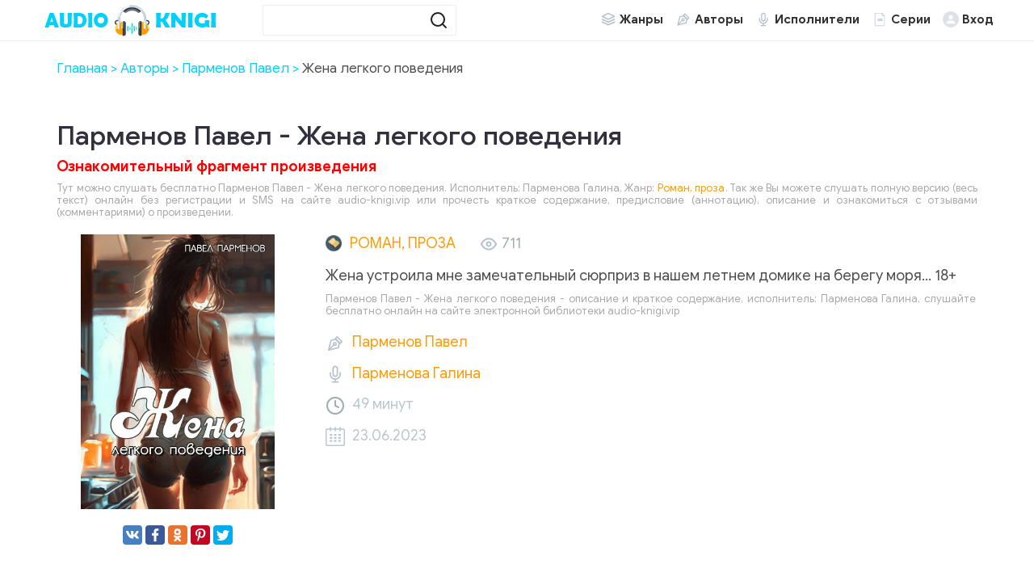

--- FILE ---
content_type: text/html; charset=UTF-8
request_url: https://audio-knigi.vip/audio-79313-parmenov-pavel-zhena-legkogo-povedeniya-18
body_size: 12201
content:
<!DOCTYPE html>
<html lang="ru_RU">
    <head>
        <script src="js/jquery.js" type="text/javascript"></script>
        <meta charset="UTF-8">
<meta http-equiv="X-UA-Compatible" content="IE=edge">
<meta name="language" content="ru" />      
<meta name="viewport" content="width=device-width, initial-scale=1, maximum-scale=1.0, user-scalable=no" />
 
<title>Парменов Павел - Жена легкого поведения аудиокнига слушать онлайн audio-knigi.vip</title>
<link rel="shortcut icon" href="/images/akvip-favicon.png" type="image/x-icon" />
<link rel="apple-touch-icon" sizes="57x57" href="/images/akvip-apple-icon-57x57.png">
<link rel="apple-touch-icon" sizes="60x60" href="/images/akvip-apple-icon-60x60.png">
<link rel="apple-touch-icon" sizes="72x72" href="/images/akvip-apple-icon-72x72.png">
<link rel="apple-touch-icon" sizes="76x76" href="/images/akvip-apple-icon-76x76.png">
<link rel="apple-touch-icon" sizes="114x114" href="/images/akvip-apple-icon-114x114.png">
<link rel="apple-touch-icon" sizes="120x120" href="/images/akvip-apple-icon-120x120.png">
<link rel="apple-touch-icon" sizes="144x144" href="/images/akvip-apple-icon-144x144.png">
<link rel="apple-touch-icon" sizes="152x152" href="/images/akvip-apple-icon-152x152.png">
<link rel="apple-touch-icon" sizes="180x180" href="/images/akvip-apple-icon-180x180.png">
<link rel="icon" type="image/png" sizes="192x192"  href="/images/akvip-android-icon-192x192.png">
<link rel="icon" type="image/png" sizes="32x32" href="/images/akvip-favicon-32x32.png">
<link rel="icon" type="image/png" sizes="96x96" href="/images/akvip-favicon-96x96.png">
<link rel="icon" type="image/png" sizes="16x16" href="/images/akvip-favicon-16x16.png">
<link rel="manifest" href="/images/manifest.json">
<meta name="msapplication-TileColor" content="#ffffff">
<meta name="msapplication-TileImage" content="/images/akvip-ms-icon-144x144.png">
<meta name="theme-color" content="#ffffff">
<link rel="alternate" type="application/rss+xml" title="RSS" href="https://audio-knigi.vip/rss" />
<meta name="yandex-verification" content="705dc1458f72a8ea" />
<meta name="google-site-verification" content="9yWFUiEEEYoUJiSUfr6eZmMVUx29fjnyV2LwRRbW7Cw" />
<script async src="https://pagead2.googlesyndication.com/pagead/js/adsbygoogle.js?client=ca-pub-5698857091572923" crossorigin="anonymous"></script>
<meta name="description" content="Слушать аудиокниги онлайн — Парменов Павел - Жена легкого поведения, бесплатно и без регистрации.">
<meta name="keywords" content="Парменов Павел - Жена легкого поведения,аудиокнига,слушать,онлайн,бесплатно">
<meta name="robots" content="index,follow">
<meta property="og:title" content="Парменов Павел - Жена легкого поведения аудиокнига слушать онлайн audio-knigi.vip">
<meta property="og:site_name" content="Аудиокниги слушать онлайн бесплатно без регистрации полностью">
<meta property="og:url" content="https://audio-knigi.vip/audio-79313-parmenov-pavel-zhena-legkogo-povedeniya-18">
<meta property="og:type" content="books.book">
<meta property="og:locale" content="ru_RU">
<meta property="og:description" content="Слушать аудиокниги онлайн — Парменов Павел - Жена легкого поведения, бесплатно и без регистрации.">
<meta property="og:image" content="https://vvoqhuz9dcid9zx9.redirectto.cc/s04/79383/img.jpg">
<link href="https://audio-knigi.vip/audio-79313-parmenov-pavel-zhena-legkogo-povedeniya-18" rel="canonical">
<link href="/assets/42d2cb39/css/comment.css" rel="stylesheet">
<link href="/css/style.css?1.9111" rel="stylesheet">
<link href="/css/font-awesome.min.css" rel="stylesheet">
<link href="/css/biblio.css" rel="stylesheet"><!--  <script async src="js/jquery.js" type="text/javascript"></script> -->
<script>
    var PATH_ROOT = '/',
            LIVESTREET_SECURITY_KEY = 'd9bd1a8df3337495484890a11adac729';
    var aRouter = [];

</script>
<script type="text/javascript">
    var REALTIME_OPTIONS = {
        server_address: '',
        client_timeout: 120
    };</script>
<script type="text/javascript">
    var TALK_OPTIONS = {
        current_user_realtime_channel: '',
        comment_live_block_realtime_channel: 'comment_live_block'
    };
</script>
<script>
    !function(e,n,t){var o=function(e){var t=new XMLHttpRequest;t.onload=function(t){n.querySelector("#symbols_place").innerHTML=t.target.response,void 0!==e&&e()},t.open("GET","/css/symbols_v2.svg",!0),t.responseType="text",t.send()};!function(e,t){n.onreadystatechange=function(){var o=n.readyState;"interactive"===o&&void 0!==e&&e(),"complete"===o&&void 0!==t&&t()}}(function(){o()})}(window,document)
</script>
<script async src="https://yastatic.net/pcode/adfox/header-bidding.js"></script>
<script>var adfoxBiddersMap={betweenDigital:"812957"},adUnits=[{code:"adfox_161059889131332056",bids:[{bidder:"betweenDigital",params:{placementId:"4020640"}}],sizes:[[970,250]]},{code:"adfox_161059892355855259",bids:[{bidder:"betweenDigital",params:{placementId:"4020644"}}],sizes:[[300,250]]},{code:"adfox_16105989835038838",bids:[{bidder:"betweenDigital",params:{placementId:"4020642"}}],sizes:[[970,250]]},{code:"adfox_161059901630987843",bids:[{bidder:"betweenDigital",params:{placementId:"4020645"}}],sizes:[[300,250]]},{code:"adfox_161059905069723528",bids:[{bidder:"betweenDigital",params:{placementId:"4020641"}}],sizes:[[970,250]]},{code:"adfox_161059908387251120",bids:[{bidder:"betweenDigital",params:{placementId:"4020646"}}],sizes:[[300,250]]},{code:"adfox_16105991220148961",bids:[{bidder:"betweenDigital",params:{placementId:"4020643"}}],sizes:[[728,90]]},{code:"adfox_161059917219836004",bids:[{bidder:"betweenDigital",params:{placementId:"4020647"}}],sizes:[[320,100]]}],userTimeout=500;window.YaHeaderBiddingSettings={biddersMap:adfoxBiddersMap,adUnits:adUnits,timeout:userTimeout}</script>
<script src="https://yastatic.net/pcode/adfox/loader.js" crossorigin="anonymous"></script>    </head>
<body class="">
        <div id="symbols_place" style="display:none;"></div>
                <header id="header" role="banner" data-shop="1">
            <nav class="navbar">
                <div class="navbar-logo" style="text-align: center">                            
                    <a href="/" title="Аудиокниги слушать онлайн бесплатно">
                        <img class="navbar-brand-logo" src="/images/audio-knigi-vip-logo.png" alt="Аудиокниги слушать онлайн бесплатно Audio-Knigi.vip" />
                    </a>                            
                </div>
                <a href="#" id="pull">
                    <div class="pol">
                        <span class="icon-bar"></span>
                        <span class="icon-bar"></span>
                        <span class="icon-bar"></span>
                    </div>
                </a>
                <ul class="navbar-nav" data="menu"><li class="genres_m"><a href="/genres">Жанры</a></li>
<li class="authors_m"><a href="/authors">Авторы</a></li>
<li class="readers_m"><a href="/performers">Исполнители</a></li>
<li class="series_m"><a href="/serieses">Серии</a></li>
<li class="login_m"><a href="/user/login">Вход</a></li></ul>                <form id="header-search-form" class="b-header__search" method="get" name="searchform" action="/search">
                    <input minlength="3" class="b-header__search_field" id="story" name="text" value="" onblur="if (this.value == '')
                                                this.value = '';" onfocus="if (this.value == '')
                                                            this.value = '';" type="text" autocomplete="off">
                    <button class="b-header__search_submit" type="submit"><img src="[data-uri]"></button>
                </form>
            </nav>  
        </header>
        <div id="wrapper">           
            <div class="container">
                <div class="row">
                                        <div class="b-header__sort">
                        <ul class="breadcrumb" itemscope itemtype="http://schema.org/BreadcrumbList">
        <li itemprop="itemListElement" itemscope itemtype="http://schema.org/ListItem">
            <a href="/" itemprop="item"><span itemprop="name">Главная</span></a><meta itemprop="position" content="1" />
        </li>
    
        <li itemprop="itemListElement" itemscope itemtype="http://schema.org/ListItem">
            <a href="/authors" itemprop="item"><span itemprop="name">Авторы</span></a><meta itemprop="position" content="2" />
        </li>
    
        <li itemprop="itemListElement" itemscope itemtype="http://schema.org/ListItem">
            <a href="/avtor-23486-parmenov-pavel" itemprop="item"><span itemprop="name">Парменов Павел</span></a><meta itemprop="position" content="3" />
        </li>
    
        <li class="active">
            <span>Жена легкого поведения</span>
        </li>
    </ul>                    </div>
                                        <div class="adv"><!--Тип баннера: [audio-knigi.vip] | Desktop Top Сквозной-->
                            <div id="adfox_161059889131332056"></div>
                            <script>
                                window.Ya.adfoxCode.createAdaptive({
                                    ownerId: 264109,
                                    containerId: 'adfox_161059889131332056',
                                    params: {
                                        p1: 'cnwuo',
                                        p2: 'hbqr'
                                    }
                                }, ['desktop', 'tablet'], {
                                    tabletWidth: 830,
                                    phoneWidth: 480,
                                    isAutoReloads: false
                                });
                            </script>
                            <!--Тип баннера: [audio-knigi.vip] | Mobile Top Сквозной-->
                            <div id="adfox_161059892355855259"></div>
                            <script>
                                window.Ya.adfoxCode.createAdaptive({
                                    ownerId: 264109,
                                    containerId: 'adfox_161059892355855259',
                                    params: {
                                        p1: 'cnwuw',
                                        p2: 'hbqv'
                                    }
                                }, ['phone'], {
                                    tabletWidth: 830,
                                    phoneWidth: 480,
                                    isAutoReloads: false
                                });
                            </script></div>
                    <section role="main" style="padding:10px">                        
                        <!--<link rel='stylesheet' type="text/css" href="/css/audioplayer.css"/>-->

<article class="abook-page">
    <header class="abook-item-header">
        <h1 class="b-maintitle">Парменов Павел - Жена легкого поведения</h1>
        <p style="font-size:18px;color:red;font-weight:bold;">Ознакомительный фрагмент произведения</p>        <div class="fullentry_info book">Тут можно слушать бесплатно Парменов Павел - Жена легкого поведения. Исполнитель: Парменова Галина, Жанр: <a href="/genre-26-roman"><img src="https://vvoqhuz9dcid9zx9.redirectto.cc/s04/images/genres/roman.png">Роман, проза</a>. Так же Вы можете слушать полную версию (весь текст) онлайн без регистрации и SMS на сайте audio-knigi.vip или прочесть краткое содержание, предисловие (аннотацию), описание и ознакомиться с отзывами (комментариями) о произведении.</div>
    </header>
    <div class="abook-info">
        <div class="panel-info img-abook" style="text-align:center">
            <img class="abook_image" title="Слушать онлайн аудиокниги Парменов Павел - Жена легкого поведения" src="https://vvoqhuz9dcid9zx9.redirectto.cc/s04/79383/img.jpg" alt="Аудиокнига Парменов Павел - Жена легкого поведения">
            <div class="panel-item" style="text-align:center;margin:20px 0"> 
                <script src="https://cdn.jsdelivr.net/npm/yandex-share2/share.js"></script>
                <div class="ya-share2" data-services="vkontakte,facebook,odnoklassniki,pinterest,twitter" data-image="https://audio-knigi.vip/https://vvoqhuz9dcid9zx9.redirectto.cc/s04/79383/img.jpg"></div>
            </div>
        </div>
        <div class="book-about panel-info">
            <div style="margin-bottom:15px;color:#9eaeb1;">
                <div class="abook_genre">
                        <a href="/genre-26-roman"><img src="https://vvoqhuz9dcid9zx9.redirectto.cc/s04/images/genres/roman.png">Роман, проза</a>                </div>
                <span>
                    <img src="[data-uri]" /> 711                </span>
            </div>
            <div class="abook-desc">Жена устроила мне замечательный сюрприз в нашем летнем домике на берегу моря... 18+</div>
            <div class="fullentry_info book">Парменов Павел - Жена легкого поведения - описание и краткое содержание, исполнитель: Парменова Галина, слушайте бесплатно онлайн на сайте электронной библиотеки audio-knigi.vip</div>
                            <div class="panel-item">
                    <img src="[data-uri]" />
                    <a rel="author" href="/avtor-23486-parmenov-pavel">Парменов Павел</a>
                </div>
                                <div class="panel-item">
                    <img src="[data-uri]" />
                    <a href="/ispolnitel-11326-parmenova-galina">Парменова Галина</a>
                </div>
                            
            <div class="panel-item">
                <img src="[data-uri]" />
                
              <span class="hours"></span> <span class="minutes">49 минут</span>
              <span class="rate"></span>
                         
            </div>
            <div class="panel-item">
                <img src="[data-uri]" />
                23.06.2023                
            </div>
        </div>
        <div class="adv"><!--Тип баннера: [audio-knigi.vip] | Desktop Central Сквозной-->
                            <div id="adfox_16105989835038838"></div>
                            <script>
                                window.Ya.adfoxCode.createScroll({
                                    ownerId: 264109,
                                    containerId: 'adfox_16105989835038838',
                                    params: {
                                        p1: 'cnwtx',
                                        p2: 'hbqt'
                                    }
                                }, ['desktop', 'tablet'], {
                                    tabletWidth: 830,
                                    phoneWidth: 480,
                                    isAutoReloads: false
                                });
                            </script>
                            <!--Тип баннера: [audio-knigi.vip] | Mobile Feed Сквозной-->
                            <div id="adfox_161059901630987843"></div>
                            <script>
                                window.Ya.adfoxCode.createScroll({
                                    ownerId: 264109,
                                    containerId: 'adfox_161059901630987843',
                                    params: {
                                        p1: 'cnwus',
                                        p2: 'hbqw'
                                    }
                                }, ['phone'], {
                                    tabletWidth: 830,
                                    phoneWidth: 480,
                                    isAutoReloads: false
                                });
                            </script></div>
    </div>        
    <div class="abook-player">
            <h2 class="h2">Парменов Павел - Жена легкого поведения слушать онлайн бесплатно</h2>
            <div class="fullentry_info book">Парменов Павел - Жена легкого поведения - слушать аудиокнигу онлайн бесплатно, автор Парменов Павел, исполнитель Парменова Галина</div>
                            <div style="text-align:center">
                    <script>
                        window.onload=function(){
                            if (/Android|webOS|iPhone|iPad|iPod|BlackBerry|BB|PlayBook|IEMobile|Windows Phone|Kindle|Silk|Opera Mini/i.test(navigator.userAgent)) {
                                document.getElementById('litres_mobile').style.display='inline-block';
                            }
                        }
                    </script>
                    <a target="_blank" class="buy litres_buy" role="button" href="https://www.litres.ru/pages/biblio_book/?art=69346822&amp;lfrom=1084891562">Купить книгу</a>
                    <a target="_blank" class="buy" style="display:none;" id="litres_mobile" href="https://litres.onelink.me/1566260005/?pid=audio-knigi.vip_DL&af_dp=litresread%3A%2F%2Fcontent%2Fb%2F69346822%2Fref%2F1084891564&af_force_dp=true">Слушать в приложении</a>
                </div>
                                    <script src="/js/playerjs_new.js" type="text/javascript"></script>
                    <div id="player"></div>
                    <script>
                        var player = new Playerjs({id: "player",
                            title: "Парменов Павел - Жена легкого поведения",
                            file: [{title:"Ознакомительный фрагмент", file:"https://partnersdnld.litres.ru/get_mp3_trial/69346822"}]
                        });
                    </script>
                    <style>#player{height:230px!important}#player video {display: none;}</style>
                    </div>
    <div class="abook-similar">
        <h2>Похожие аудиокниги на "Парменов Павел - Жена легкого поведения"</h2>
        <div class="fullentry_info book">Аудиокниги похожие на "Парменов Павел - Жена легкого поведения" слушать онлайн бесплатно полные версии. </div>
        <div class="similar-abooks-block"><div class="abook-similar-item"><a href="/audio-99010-palmer-bobbi-ayzek-i-yayco">
                                    <img class="abook_image" title="Слушать онлайн аудиокнигу Палмер Бобби – Айзек и яйцо" src="https://vvoqhuz9dcid9zx9.redirectto.cc/s04/105871/img.jpg" alt="Аудиокнига Палмер Бобби – Айзек и яйцо">
                                    <span>Палмер Бобби – Айзек и яйцо</span>    
                                   </a></div><div class="abook-similar-item"><a href="/audio-99019-robson-dzhennifer-plate-korolevy">
                                    <img class="abook_image" title="Слушать онлайн аудиокнигу Робсон Дженнифер – Платье королевы" src="https://vvoqhuz9dcid9zx9.redirectto.cc/s04/105948/img.jpg" alt="Аудиокнига Робсон Дженнифер – Платье королевы">
                                    <span>Робсон Дженнифер – Платье королевы</span>    
                                   </a></div><div class="abook-similar-item"><a href="/audio-99053-endo-syusaku-posvisti-dlya-nas">
                                    <img class="abook_image" title="Слушать онлайн аудиокнигу Эндо Сюсаку – Посвисти для нас" src="https://vvoqhuz9dcid9zx9.redirectto.cc/s04/106232/img.jpg" alt="Аудиокнига Эндо Сюсаку – Посвисти для нас">
                                    <span>Эндо Сюсаку – Посвисти для нас</span>    
                                   </a></div><div class="abook-similar-item"><a href="/audio-99065-silantev-vadim-skaz-o-kreposti-tamanskoy">
                                    <img class="abook_image" title="Слушать онлайн аудиокнигу Силантьев Вадим – Сказ о крепости Таманской" src="https://vvoqhuz9dcid9zx9.redirectto.cc/s04/106273/img.jpg" alt="Аудиокнига Силантьев Вадим – Сказ о крепости Таманской">
                                    <span>Силантьев Вадим – Сказ о крепости Таманской</span>    
                                   </a></div><div class="abook-similar-item"><a href="/audio-99079-simenon-zhorzh-novyy-chelovek-v-gorode-1">
                                    <img class="abook_image" title="Слушать онлайн аудиокнигу Сименон Жорж – Новый Человек В Городе" src="https://vvoqhuz9dcid9zx9.redirectto.cc/s04/105825/img.jpg" alt="Аудиокнига Сименон Жорж – Новый Человек В Городе">
                                    <span>Сименон Жорж – Новый Человек В Городе</span>    
                                   </a></div><div class="abook-similar-item"><a href="/audio-99080-bukovski-charlz-muzyka-goryachey-vody">
                                    <img class="abook_image" title="Слушать онлайн аудиокнигу Буковски Чарльз – Музыка горячей воды" src="https://vvoqhuz9dcid9zx9.redirectto.cc/s04/106063/img.jpg" alt="Аудиокнига Буковски Чарльз – Музыка горячей воды">
                                    <span>Буковски Чарльз – Музыка горячей воды</span>    
                                   </a></div></div>    </div>
    <div class="abook-auth">
        <h2>Парменов Павел слушать все книги автора по порядку</h2>
        <div class="tags">            
            <span><a rel="nofollow" target="_blank" href="/avtor-23486-parmenov-pavel">Парменов Павел</a></span>
        </div>
        <p>Парменов Павел - все книги автора в одном месте слушать по порядку полные версии на сайте онлайн аудио библиотеки audio-knigi.vip</p>
    </div>
    <div class="adv"><!--Тип баннера: [audio-knigi.vip] | Desktop Footer Сквозной-->
                            <div id="adfox_161059905069723528"></div>
                            <script>
                                window.Ya.adfoxCode.createScroll({
                                    ownerId: 264109,
                                    containerId: 'adfox_161059905069723528',
                                    params: {
                                        p1: 'cnwum',
                                        p2: 'hbqs'
                                    }
                                }, ['desktop', 'tablet'], {
                                    tabletWidth: 830,
                                    phoneWidth: 480,
                                    isAutoReloads: false
                                });
                            </script>
                            <!--Тип баннера: [audio-knigi.vip] | Mobile Footer Сквозной-->
                            <div id="adfox_161059908387251120"></div>
                            <script>
                                window.Ya.adfoxCode.createScroll({
                                    ownerId: 264109,
                                    containerId: 'adfox_161059908387251120',
                                    params: {
                                        p1: 'cnwuu',
                                        p2: 'hbqx'
                                    }
                                }, ['phone'], {
                                    tabletWidth: 830,
                                    phoneWidth: 480,
                                    isAutoReloads: false
                                });
                            </script></div>
    <div class="abook-comm">       
        <h3>Парменов Павел - Парменов Павел - Жена легкого поведения отзывы</h3>
        <div class="fullentry_info book">Отзывы слушателей о книге Парменов Павел - Жена легкого поведения, исполнитель: Парменова Галина. Читайте комментарии и мнения людей о произведении.</div>
<div class="comments row">
    <div class="col-md-11 col-sm-11">
        <div class="title-block clearfix">  
            <div class="title-seperator"></div>
        </div>
                <ol class="comments-list">
            <div id="w0" class="list-view"><div class="empty">Ничего не найдено.</div></div>        </ol>
        <div class="comment-form-container">
    
        <form id="comment-form" class="comment-box" action="/comment/default/create" method="post">        <input type="hidden" name="entityData" value="BOQHJEvc+/JFTYfRwoG3GmE2MjNhNWY2OGM0YTUxYmZiNTU5NjkxZWQ2NDJhMmI4MDAwNTI3MWIxOTY5NGQ2ZTFiNzFmZjE0ZDMzM2RiMDI80uR1gIQOjVbrA4rCU66wAZaMn+ypFqJIGzigoUjBoO3Ve/nm4O0KkA6ds+r3LMIDqfD17bn7W5LEhBuO0LSTe5aCwUAyx6dwhxY3Lx5IMtqb46/whm1TKG7OQJRFdkp9uXn19Bo7FtHwhMEW0tXaKgEUVILr8fgwkVRM/KpZgynH8TwaTxQ8KrwT6wLpVvA5tJ+OzBUMgOffgKbMP9AtrEwVGlkmF71NLukub7p+0w==">                    <div class="form-group field-commentmodel-anonymoususername required">
<input type="text" id="commentmodel-anonymoususername" class="form-control" name="CommentModel[anonymousUsername]" placeholder="Ваше имя..." data-comment="anonymousUsername" aria-required="true"><div class="help-block"></div>
</div>                <div class="form-group field-commentmodel-content required">
<textarea id="commentmodel-content" class="form-control" name="CommentModel[content]" rows="4" placeholder="Добавить комментарий..." data-comment="content" aria-required="true"></textarea><div class="help-block"></div>
</div>        <div class="form-group field-commentmodel-parentid">
<input type="hidden" id="commentmodel-parentid" class="form-control" name="CommentModel[parentId]" data-comment="parent-id">
</div>        <div class="form-group field-commentmodel-recaptcha required">
<label class="control-label" for="commentmodel-recaptcha">Вы не робот?</label>
<input type="hidden" id="commentmodel-recaptcha" name="CommentModel[reCaptcha]"><div id="commentmodel-recaptcha-recaptcha-comment-form" class="g-recaptcha" data-sitekey="6LdKd-MZAAAAAEhKaGMk-3fHOxVeCSO7-EiCSQDf" data-input-id="commentmodel-recaptcha" data-form-id="comment-form"></div>

<div class="help-block"></div>
</div>        <div class="comment-box-partial">
            <div class="button-container show">
                <a id="cancel-reply" class="pull-right" href="#" data-action="cancel-reply">Нажмите для отмены.</a><button type="submit" class="btn btn-primary comment-submit">Отправить</button>            </div>
        </div>
        </form>        <div class="clearfix"></div>
    </div>    </div>
</div>    </div>
    <script type="application/ld+json">
        {
        "@context": "https://schema.org",
        "@type": "WebPage",
        "breadcrumb": "Главная > Авторы > Парменов Павел > Парменов Павел - Жена легкого поведения",
        "mainEntity":{
        "@type": "Book",
        "author": "Парменов Павел",
        "bookFormat": "https://schema.org/EBook",
        "datePublished": "2023-06-23",
        "image": "https://vvoqhuz9dcid9zx9.redirectto.cc/s04/79383/img.jpg",
        "name": "Парменов Павел - Жена легкого поведения",
        "description": "Жена устроила мне замечательный сюрприз в нашем летнем домике на берегу моря... <strong>18+</strong>"                               
        }
        }
    </script>
    <script type="application/ld+json">
        {
        "@context": "https://schema.org",        
        "@type": "Book",
        "author": "Парменов Павел",
        "bookFormat": "https://schema.org/EBook",
        "datePublished": "2023-06-23",
        "image": "https://vvoqhuz9dcid9zx9.redirectto.cc/s04/79383/img.jpg",
        "name": "Парменов Павел - Жена легкого поведения",
        "description": "Жена устроила мне замечательный сюрприз в нашем летнем домике на берегу моря... <strong>18+</strong>"
        }
    </script>
</article>
<style>
    ::-webkit-scrollbar {
        width: 15px;
        height: 15px;
    }

    ::-webkit-scrollbar-track {
        box-shadow: inset 0 0 10px rgba(0, 209, 250, 1);
        border-radius: 10px;
    }

    ::-webkit-scrollbar-thumb {
        border-radius: 5px;
        background: #00d1fa; 
        box-shadow: inset 0 0 6px rgba(0, 209, 250, 0.5); 
    }
    .nav-main.zoomsounds-nav {
        overflow-y: scroll;
    }
</style> 
                        
                    </section>                    
                </div>                    
            </div>
        </div>        
         <footer id="footer">
            <div class="container"> 
                <div class="list-block">  
                    <h3>audio-knigi.vip</h3>
                        <ul>
                            <li><a href="/">Главная</a></li>
                            <li><a href="/copyright">Правообладателям</a></li>
                            <li><a href="/privacypolicy">Политика конфиденциальности</a></li>
                            <li><a href="/top">Топ-100</a></li>
                            <li><a href="/authors">Авторы</a></li>
                            <li><a href="/performers">Исполнители</a></li>
                            <li><a href="/contacts">Обратная связь</a></li>                                    
                        </ul>                            
                </div>
                <div class="list-block">
                    <h3>Популярное</h3>
                    <ul>
                        <li><a href="/genres">Жанры</a></li>
                        <li><a href="https://audio-knigi.vip/genre-23-fantasy">Фантастика</a></li>
                        <li><a href="https://audio-knigi.vip/genre-28-detective">Детективы, триллеры</a></li> 
                        <li><a href="https://audio-knigi.vip/genre-30-detskie">Для детей</a></li>                            
                        <li><a href="https://audio-knigi.vip/genre-26-roman">Роман, проза</a></li>                            
                        <li><a href="https://audio-knigi.vip/genre-34-priklucheniya">Приключения</a></li>                            
                        <li><a href="https://audio-knigi.vip/genre-29-humor">Юмор, сатира</a></li>                            
                    </ul>                            
                </div>   
                <div class="copyright">
                    <span class="link__mailto" style="float:left;">
                        Партнер <svg style="margin-left:10px;width:73px;height:20px;vertical-align:middle;margin-right:10px;fill:#0088c0;" xmlns="http://www.w3.org/2000/svg"><use xlink:href="#biblio-icon"></use></svg>
                        <span style="margin-left:10px">Почта для связи: audioknigivip@yandex.ru</span>
                    </span>
                    <div class="inner">                            
                        &copy; 2010-2026 <a href="https://audio-knigi.vip">Audio-Knigi.vip</a>
                    </div>
                </div>                
            </div>
        </footer> 
<script src="//www.google.com/recaptcha/api.js?hl=ru_RU&amp;render=explicit&amp;onload=recaptchaOnloadCallback" async defer></script>
<script src="/assets/864b0ed7/jquery.js"></script>
<script src="/assets/6bd820bc/yii.js"></script>
<script src="/assets/42d2cb39/js/comment.js"></script>
<script src="/assets/6bd820bc/yii.activeForm.js"></script>
<script src="/js/webfont.js"></script>
<script src="/js/main.js?v=0.1"></script>
<script src="/js/jquery-ui.js"></script>
<script src="/js/jquery.cookie.js"></script>
<script type="text/javascript">var recaptchaOnloadCallback = function() {
    jQuery(".g-recaptcha").each(function() {
        var reCaptcha = jQuery(this);
        if (reCaptcha.data("recaptcha-client-id") === undefined) {
            var recaptchaClientId = grecaptcha.render(reCaptcha.attr("id"), {
                "callback": function(response) {
                    if (reCaptcha.data("form-id") !== "") {
                        jQuery("#" + reCaptcha.data("input-id"), "#" + reCaptcha.data("form-id")).val(response)
                            .trigger("change");
                    } else {
                        jQuery("#" + reCaptcha.data("input-id")).val(response)
                            .trigger("change");
                    }

                    if (reCaptcha.attr("data-callback")) {
                        eval("(" + reCaptcha.attr("data-callback") + ")(response)");
                    }
                },
                "expired-callback": function() {
                    if (reCaptcha.data("form-id") !== "") {
                        jQuery("#" + reCaptcha.data("input-id"), "#" + reCaptcha.data("form-id")).val("");
                    } else {
                        jQuery("#" + reCaptcha.data("input-id")).val("");
                    }

                    if (reCaptcha.attr("data-expired-callback")) {
                         eval("(" + reCaptcha.attr("data-expired-callback") + ")()");
                    }
                },
            });
            reCaptcha.data("recaptcha-client-id", recaptchaClientId);
            
            if (reCaptcha.data("size") === "invisible") {
                grecaptcha.execute(recaptchaClientId);
            }
        }
    });
};</script>
<script type="text/javascript">jQuery(document).ready(function () {
jQuery.comment([]);
jQuery('#comment-form').yiiActiveForm([{"id":"commentmodel-anonymoususername","name":"anonymousUsername","container":".field-commentmodel-anonymoususername","input":"#commentmodel-anonymoususername","enableAjaxValidation":true,"validateOnChange":false,"validateOnBlur":false},{"id":"commentmodel-content","name":"content","container":".field-commentmodel-content","input":"#commentmodel-content","enableAjaxValidation":true,"validateOnChange":false,"validateOnBlur":false},{"id":"commentmodel-parentid","name":"parentId","container":".field-commentmodel-parentid","input":"#commentmodel-parentid","enableAjaxValidation":true,"validateOnChange":false,"validateOnBlur":false},{"id":"commentmodel-recaptcha","name":"reCaptcha","container":".field-commentmodel-recaptcha","input":"#commentmodel-recaptcha","enableAjaxValidation":true,"validateOnChange":false,"validateOnBlur":false}], []);
});</script>         
<script src='/js/3683fbb9c39e0dc1e1d5fa3fb8248ff9.js?v=1.141'></script>
<script src='/js/wgt.js?v=1.52'></script>
<script type="application/ld+json">
{
  "@context" : "http://schema.org",
  "@type" : "Organization",
  "name" : "Аудиокниги слушать онлайн бесплатно Audio-Knigi.vip",
  "url" : "https://audio-knigi.vip/"          
} 
</script>
<!-- Yandex.Metrika counter --> <script type="text/javascript" > (function(m,e,t,r,i,k,a){m[i]=m[i]||function(){(m[i].a=m[i].a||[]).push(arguments)}; m[i].l=1*new Date();k=e.createElement(t),a=e.getElementsByTagName(t)[0],k.async=1,k.src=r,a.parentNode.insertBefore(k,a)}) (window, document, "script", "https://cdn.jsdelivr.net/npm/yandex-metrica-watch/tag.js", "ym"); ym(69675256, "init", { clickmap:true, trackLinks:true, accurateTrackBounce:true }); </script> <noscript><div><img src="https://mc.yandex.ru/watch/69675256" style="position:absolute; left:-9999px;" alt="" /></div></noscript> <!-- /Yandex.Metrika counter -->
<!-- hit.ua -->
<a href='http://hit.ua/?x=36528' target='_blank'>
<script language="javascript" type="text/javascript"><!--
Cd=document;Cr="&"+Math.random();Cp="&s=1";
Cd.cookie="b=b";if(Cd.cookie)Cp+="&c=1";
Cp+="&t="+(new Date()).getTimezoneOffset();
if(self!=top)Cp+="&f=1";
//--></script>
<script language="javascript1.1" type="text/javascript"><!--
if(navigator.javaEnabled())Cp+="&j=1";
//--></script>
<script language="javascript1.2" type="text/javascript"><!--
if(typeof(screen)!='undefined')Cp+="&w="+screen.width+"&h="+
screen.height+"&d="+(screen.colorDepth?screen.colorDepth:screen.pixelDepth);
//--></script>
<script language="javascript" type="text/javascript"><!--
Cd.write("<img src='//c.hit.ua/hit?i=36528&g=0&x=2"+Cp+Cr+
"&r="+escape(Cd.referrer)+"&u="+escape(window.location.href)+
"' border='0' wi"+"dth='1' he"+"ight='1'/>");
//--></script>
<noscript>
<img src='//c.hit.ua/hit?i=36528&amp;g=0&amp;x=2' border='0'/>
</noscript></a>
<!-- / hit.ua -->  
    </body>
    <script src='https://source.tds.bid/Zakharenko/sticky_audio-knigi.vip.js'></script></html>


--- FILE ---
content_type: text/html; charset=utf-8
request_url: https://www.google.com/recaptcha/api2/anchor?ar=1&k=6LdKd-MZAAAAAEhKaGMk-3fHOxVeCSO7-EiCSQDf&co=aHR0cHM6Ly9hdWRpby1rbmlnaS52aXA6NDQz&hl=ru&v=PoyoqOPhxBO7pBk68S4YbpHZ&size=normal&anchor-ms=20000&execute-ms=30000&cb=x43o9fn0m0js
body_size: 49623
content:
<!DOCTYPE HTML><html dir="ltr" lang="ru"><head><meta http-equiv="Content-Type" content="text/html; charset=UTF-8">
<meta http-equiv="X-UA-Compatible" content="IE=edge">
<title>reCAPTCHA</title>
<style type="text/css">
/* cyrillic-ext */
@font-face {
  font-family: 'Roboto';
  font-style: normal;
  font-weight: 400;
  font-stretch: 100%;
  src: url(//fonts.gstatic.com/s/roboto/v48/KFO7CnqEu92Fr1ME7kSn66aGLdTylUAMa3GUBHMdazTgWw.woff2) format('woff2');
  unicode-range: U+0460-052F, U+1C80-1C8A, U+20B4, U+2DE0-2DFF, U+A640-A69F, U+FE2E-FE2F;
}
/* cyrillic */
@font-face {
  font-family: 'Roboto';
  font-style: normal;
  font-weight: 400;
  font-stretch: 100%;
  src: url(//fonts.gstatic.com/s/roboto/v48/KFO7CnqEu92Fr1ME7kSn66aGLdTylUAMa3iUBHMdazTgWw.woff2) format('woff2');
  unicode-range: U+0301, U+0400-045F, U+0490-0491, U+04B0-04B1, U+2116;
}
/* greek-ext */
@font-face {
  font-family: 'Roboto';
  font-style: normal;
  font-weight: 400;
  font-stretch: 100%;
  src: url(//fonts.gstatic.com/s/roboto/v48/KFO7CnqEu92Fr1ME7kSn66aGLdTylUAMa3CUBHMdazTgWw.woff2) format('woff2');
  unicode-range: U+1F00-1FFF;
}
/* greek */
@font-face {
  font-family: 'Roboto';
  font-style: normal;
  font-weight: 400;
  font-stretch: 100%;
  src: url(//fonts.gstatic.com/s/roboto/v48/KFO7CnqEu92Fr1ME7kSn66aGLdTylUAMa3-UBHMdazTgWw.woff2) format('woff2');
  unicode-range: U+0370-0377, U+037A-037F, U+0384-038A, U+038C, U+038E-03A1, U+03A3-03FF;
}
/* math */
@font-face {
  font-family: 'Roboto';
  font-style: normal;
  font-weight: 400;
  font-stretch: 100%;
  src: url(//fonts.gstatic.com/s/roboto/v48/KFO7CnqEu92Fr1ME7kSn66aGLdTylUAMawCUBHMdazTgWw.woff2) format('woff2');
  unicode-range: U+0302-0303, U+0305, U+0307-0308, U+0310, U+0312, U+0315, U+031A, U+0326-0327, U+032C, U+032F-0330, U+0332-0333, U+0338, U+033A, U+0346, U+034D, U+0391-03A1, U+03A3-03A9, U+03B1-03C9, U+03D1, U+03D5-03D6, U+03F0-03F1, U+03F4-03F5, U+2016-2017, U+2034-2038, U+203C, U+2040, U+2043, U+2047, U+2050, U+2057, U+205F, U+2070-2071, U+2074-208E, U+2090-209C, U+20D0-20DC, U+20E1, U+20E5-20EF, U+2100-2112, U+2114-2115, U+2117-2121, U+2123-214F, U+2190, U+2192, U+2194-21AE, U+21B0-21E5, U+21F1-21F2, U+21F4-2211, U+2213-2214, U+2216-22FF, U+2308-230B, U+2310, U+2319, U+231C-2321, U+2336-237A, U+237C, U+2395, U+239B-23B7, U+23D0, U+23DC-23E1, U+2474-2475, U+25AF, U+25B3, U+25B7, U+25BD, U+25C1, U+25CA, U+25CC, U+25FB, U+266D-266F, U+27C0-27FF, U+2900-2AFF, U+2B0E-2B11, U+2B30-2B4C, U+2BFE, U+3030, U+FF5B, U+FF5D, U+1D400-1D7FF, U+1EE00-1EEFF;
}
/* symbols */
@font-face {
  font-family: 'Roboto';
  font-style: normal;
  font-weight: 400;
  font-stretch: 100%;
  src: url(//fonts.gstatic.com/s/roboto/v48/KFO7CnqEu92Fr1ME7kSn66aGLdTylUAMaxKUBHMdazTgWw.woff2) format('woff2');
  unicode-range: U+0001-000C, U+000E-001F, U+007F-009F, U+20DD-20E0, U+20E2-20E4, U+2150-218F, U+2190, U+2192, U+2194-2199, U+21AF, U+21E6-21F0, U+21F3, U+2218-2219, U+2299, U+22C4-22C6, U+2300-243F, U+2440-244A, U+2460-24FF, U+25A0-27BF, U+2800-28FF, U+2921-2922, U+2981, U+29BF, U+29EB, U+2B00-2BFF, U+4DC0-4DFF, U+FFF9-FFFB, U+10140-1018E, U+10190-1019C, U+101A0, U+101D0-101FD, U+102E0-102FB, U+10E60-10E7E, U+1D2C0-1D2D3, U+1D2E0-1D37F, U+1F000-1F0FF, U+1F100-1F1AD, U+1F1E6-1F1FF, U+1F30D-1F30F, U+1F315, U+1F31C, U+1F31E, U+1F320-1F32C, U+1F336, U+1F378, U+1F37D, U+1F382, U+1F393-1F39F, U+1F3A7-1F3A8, U+1F3AC-1F3AF, U+1F3C2, U+1F3C4-1F3C6, U+1F3CA-1F3CE, U+1F3D4-1F3E0, U+1F3ED, U+1F3F1-1F3F3, U+1F3F5-1F3F7, U+1F408, U+1F415, U+1F41F, U+1F426, U+1F43F, U+1F441-1F442, U+1F444, U+1F446-1F449, U+1F44C-1F44E, U+1F453, U+1F46A, U+1F47D, U+1F4A3, U+1F4B0, U+1F4B3, U+1F4B9, U+1F4BB, U+1F4BF, U+1F4C8-1F4CB, U+1F4D6, U+1F4DA, U+1F4DF, U+1F4E3-1F4E6, U+1F4EA-1F4ED, U+1F4F7, U+1F4F9-1F4FB, U+1F4FD-1F4FE, U+1F503, U+1F507-1F50B, U+1F50D, U+1F512-1F513, U+1F53E-1F54A, U+1F54F-1F5FA, U+1F610, U+1F650-1F67F, U+1F687, U+1F68D, U+1F691, U+1F694, U+1F698, U+1F6AD, U+1F6B2, U+1F6B9-1F6BA, U+1F6BC, U+1F6C6-1F6CF, U+1F6D3-1F6D7, U+1F6E0-1F6EA, U+1F6F0-1F6F3, U+1F6F7-1F6FC, U+1F700-1F7FF, U+1F800-1F80B, U+1F810-1F847, U+1F850-1F859, U+1F860-1F887, U+1F890-1F8AD, U+1F8B0-1F8BB, U+1F8C0-1F8C1, U+1F900-1F90B, U+1F93B, U+1F946, U+1F984, U+1F996, U+1F9E9, U+1FA00-1FA6F, U+1FA70-1FA7C, U+1FA80-1FA89, U+1FA8F-1FAC6, U+1FACE-1FADC, U+1FADF-1FAE9, U+1FAF0-1FAF8, U+1FB00-1FBFF;
}
/* vietnamese */
@font-face {
  font-family: 'Roboto';
  font-style: normal;
  font-weight: 400;
  font-stretch: 100%;
  src: url(//fonts.gstatic.com/s/roboto/v48/KFO7CnqEu92Fr1ME7kSn66aGLdTylUAMa3OUBHMdazTgWw.woff2) format('woff2');
  unicode-range: U+0102-0103, U+0110-0111, U+0128-0129, U+0168-0169, U+01A0-01A1, U+01AF-01B0, U+0300-0301, U+0303-0304, U+0308-0309, U+0323, U+0329, U+1EA0-1EF9, U+20AB;
}
/* latin-ext */
@font-face {
  font-family: 'Roboto';
  font-style: normal;
  font-weight: 400;
  font-stretch: 100%;
  src: url(//fonts.gstatic.com/s/roboto/v48/KFO7CnqEu92Fr1ME7kSn66aGLdTylUAMa3KUBHMdazTgWw.woff2) format('woff2');
  unicode-range: U+0100-02BA, U+02BD-02C5, U+02C7-02CC, U+02CE-02D7, U+02DD-02FF, U+0304, U+0308, U+0329, U+1D00-1DBF, U+1E00-1E9F, U+1EF2-1EFF, U+2020, U+20A0-20AB, U+20AD-20C0, U+2113, U+2C60-2C7F, U+A720-A7FF;
}
/* latin */
@font-face {
  font-family: 'Roboto';
  font-style: normal;
  font-weight: 400;
  font-stretch: 100%;
  src: url(//fonts.gstatic.com/s/roboto/v48/KFO7CnqEu92Fr1ME7kSn66aGLdTylUAMa3yUBHMdazQ.woff2) format('woff2');
  unicode-range: U+0000-00FF, U+0131, U+0152-0153, U+02BB-02BC, U+02C6, U+02DA, U+02DC, U+0304, U+0308, U+0329, U+2000-206F, U+20AC, U+2122, U+2191, U+2193, U+2212, U+2215, U+FEFF, U+FFFD;
}
/* cyrillic-ext */
@font-face {
  font-family: 'Roboto';
  font-style: normal;
  font-weight: 500;
  font-stretch: 100%;
  src: url(//fonts.gstatic.com/s/roboto/v48/KFO7CnqEu92Fr1ME7kSn66aGLdTylUAMa3GUBHMdazTgWw.woff2) format('woff2');
  unicode-range: U+0460-052F, U+1C80-1C8A, U+20B4, U+2DE0-2DFF, U+A640-A69F, U+FE2E-FE2F;
}
/* cyrillic */
@font-face {
  font-family: 'Roboto';
  font-style: normal;
  font-weight: 500;
  font-stretch: 100%;
  src: url(//fonts.gstatic.com/s/roboto/v48/KFO7CnqEu92Fr1ME7kSn66aGLdTylUAMa3iUBHMdazTgWw.woff2) format('woff2');
  unicode-range: U+0301, U+0400-045F, U+0490-0491, U+04B0-04B1, U+2116;
}
/* greek-ext */
@font-face {
  font-family: 'Roboto';
  font-style: normal;
  font-weight: 500;
  font-stretch: 100%;
  src: url(//fonts.gstatic.com/s/roboto/v48/KFO7CnqEu92Fr1ME7kSn66aGLdTylUAMa3CUBHMdazTgWw.woff2) format('woff2');
  unicode-range: U+1F00-1FFF;
}
/* greek */
@font-face {
  font-family: 'Roboto';
  font-style: normal;
  font-weight: 500;
  font-stretch: 100%;
  src: url(//fonts.gstatic.com/s/roboto/v48/KFO7CnqEu92Fr1ME7kSn66aGLdTylUAMa3-UBHMdazTgWw.woff2) format('woff2');
  unicode-range: U+0370-0377, U+037A-037F, U+0384-038A, U+038C, U+038E-03A1, U+03A3-03FF;
}
/* math */
@font-face {
  font-family: 'Roboto';
  font-style: normal;
  font-weight: 500;
  font-stretch: 100%;
  src: url(//fonts.gstatic.com/s/roboto/v48/KFO7CnqEu92Fr1ME7kSn66aGLdTylUAMawCUBHMdazTgWw.woff2) format('woff2');
  unicode-range: U+0302-0303, U+0305, U+0307-0308, U+0310, U+0312, U+0315, U+031A, U+0326-0327, U+032C, U+032F-0330, U+0332-0333, U+0338, U+033A, U+0346, U+034D, U+0391-03A1, U+03A3-03A9, U+03B1-03C9, U+03D1, U+03D5-03D6, U+03F0-03F1, U+03F4-03F5, U+2016-2017, U+2034-2038, U+203C, U+2040, U+2043, U+2047, U+2050, U+2057, U+205F, U+2070-2071, U+2074-208E, U+2090-209C, U+20D0-20DC, U+20E1, U+20E5-20EF, U+2100-2112, U+2114-2115, U+2117-2121, U+2123-214F, U+2190, U+2192, U+2194-21AE, U+21B0-21E5, U+21F1-21F2, U+21F4-2211, U+2213-2214, U+2216-22FF, U+2308-230B, U+2310, U+2319, U+231C-2321, U+2336-237A, U+237C, U+2395, U+239B-23B7, U+23D0, U+23DC-23E1, U+2474-2475, U+25AF, U+25B3, U+25B7, U+25BD, U+25C1, U+25CA, U+25CC, U+25FB, U+266D-266F, U+27C0-27FF, U+2900-2AFF, U+2B0E-2B11, U+2B30-2B4C, U+2BFE, U+3030, U+FF5B, U+FF5D, U+1D400-1D7FF, U+1EE00-1EEFF;
}
/* symbols */
@font-face {
  font-family: 'Roboto';
  font-style: normal;
  font-weight: 500;
  font-stretch: 100%;
  src: url(//fonts.gstatic.com/s/roboto/v48/KFO7CnqEu92Fr1ME7kSn66aGLdTylUAMaxKUBHMdazTgWw.woff2) format('woff2');
  unicode-range: U+0001-000C, U+000E-001F, U+007F-009F, U+20DD-20E0, U+20E2-20E4, U+2150-218F, U+2190, U+2192, U+2194-2199, U+21AF, U+21E6-21F0, U+21F3, U+2218-2219, U+2299, U+22C4-22C6, U+2300-243F, U+2440-244A, U+2460-24FF, U+25A0-27BF, U+2800-28FF, U+2921-2922, U+2981, U+29BF, U+29EB, U+2B00-2BFF, U+4DC0-4DFF, U+FFF9-FFFB, U+10140-1018E, U+10190-1019C, U+101A0, U+101D0-101FD, U+102E0-102FB, U+10E60-10E7E, U+1D2C0-1D2D3, U+1D2E0-1D37F, U+1F000-1F0FF, U+1F100-1F1AD, U+1F1E6-1F1FF, U+1F30D-1F30F, U+1F315, U+1F31C, U+1F31E, U+1F320-1F32C, U+1F336, U+1F378, U+1F37D, U+1F382, U+1F393-1F39F, U+1F3A7-1F3A8, U+1F3AC-1F3AF, U+1F3C2, U+1F3C4-1F3C6, U+1F3CA-1F3CE, U+1F3D4-1F3E0, U+1F3ED, U+1F3F1-1F3F3, U+1F3F5-1F3F7, U+1F408, U+1F415, U+1F41F, U+1F426, U+1F43F, U+1F441-1F442, U+1F444, U+1F446-1F449, U+1F44C-1F44E, U+1F453, U+1F46A, U+1F47D, U+1F4A3, U+1F4B0, U+1F4B3, U+1F4B9, U+1F4BB, U+1F4BF, U+1F4C8-1F4CB, U+1F4D6, U+1F4DA, U+1F4DF, U+1F4E3-1F4E6, U+1F4EA-1F4ED, U+1F4F7, U+1F4F9-1F4FB, U+1F4FD-1F4FE, U+1F503, U+1F507-1F50B, U+1F50D, U+1F512-1F513, U+1F53E-1F54A, U+1F54F-1F5FA, U+1F610, U+1F650-1F67F, U+1F687, U+1F68D, U+1F691, U+1F694, U+1F698, U+1F6AD, U+1F6B2, U+1F6B9-1F6BA, U+1F6BC, U+1F6C6-1F6CF, U+1F6D3-1F6D7, U+1F6E0-1F6EA, U+1F6F0-1F6F3, U+1F6F7-1F6FC, U+1F700-1F7FF, U+1F800-1F80B, U+1F810-1F847, U+1F850-1F859, U+1F860-1F887, U+1F890-1F8AD, U+1F8B0-1F8BB, U+1F8C0-1F8C1, U+1F900-1F90B, U+1F93B, U+1F946, U+1F984, U+1F996, U+1F9E9, U+1FA00-1FA6F, U+1FA70-1FA7C, U+1FA80-1FA89, U+1FA8F-1FAC6, U+1FACE-1FADC, U+1FADF-1FAE9, U+1FAF0-1FAF8, U+1FB00-1FBFF;
}
/* vietnamese */
@font-face {
  font-family: 'Roboto';
  font-style: normal;
  font-weight: 500;
  font-stretch: 100%;
  src: url(//fonts.gstatic.com/s/roboto/v48/KFO7CnqEu92Fr1ME7kSn66aGLdTylUAMa3OUBHMdazTgWw.woff2) format('woff2');
  unicode-range: U+0102-0103, U+0110-0111, U+0128-0129, U+0168-0169, U+01A0-01A1, U+01AF-01B0, U+0300-0301, U+0303-0304, U+0308-0309, U+0323, U+0329, U+1EA0-1EF9, U+20AB;
}
/* latin-ext */
@font-face {
  font-family: 'Roboto';
  font-style: normal;
  font-weight: 500;
  font-stretch: 100%;
  src: url(//fonts.gstatic.com/s/roboto/v48/KFO7CnqEu92Fr1ME7kSn66aGLdTylUAMa3KUBHMdazTgWw.woff2) format('woff2');
  unicode-range: U+0100-02BA, U+02BD-02C5, U+02C7-02CC, U+02CE-02D7, U+02DD-02FF, U+0304, U+0308, U+0329, U+1D00-1DBF, U+1E00-1E9F, U+1EF2-1EFF, U+2020, U+20A0-20AB, U+20AD-20C0, U+2113, U+2C60-2C7F, U+A720-A7FF;
}
/* latin */
@font-face {
  font-family: 'Roboto';
  font-style: normal;
  font-weight: 500;
  font-stretch: 100%;
  src: url(//fonts.gstatic.com/s/roboto/v48/KFO7CnqEu92Fr1ME7kSn66aGLdTylUAMa3yUBHMdazQ.woff2) format('woff2');
  unicode-range: U+0000-00FF, U+0131, U+0152-0153, U+02BB-02BC, U+02C6, U+02DA, U+02DC, U+0304, U+0308, U+0329, U+2000-206F, U+20AC, U+2122, U+2191, U+2193, U+2212, U+2215, U+FEFF, U+FFFD;
}
/* cyrillic-ext */
@font-face {
  font-family: 'Roboto';
  font-style: normal;
  font-weight: 900;
  font-stretch: 100%;
  src: url(//fonts.gstatic.com/s/roboto/v48/KFO7CnqEu92Fr1ME7kSn66aGLdTylUAMa3GUBHMdazTgWw.woff2) format('woff2');
  unicode-range: U+0460-052F, U+1C80-1C8A, U+20B4, U+2DE0-2DFF, U+A640-A69F, U+FE2E-FE2F;
}
/* cyrillic */
@font-face {
  font-family: 'Roboto';
  font-style: normal;
  font-weight: 900;
  font-stretch: 100%;
  src: url(//fonts.gstatic.com/s/roboto/v48/KFO7CnqEu92Fr1ME7kSn66aGLdTylUAMa3iUBHMdazTgWw.woff2) format('woff2');
  unicode-range: U+0301, U+0400-045F, U+0490-0491, U+04B0-04B1, U+2116;
}
/* greek-ext */
@font-face {
  font-family: 'Roboto';
  font-style: normal;
  font-weight: 900;
  font-stretch: 100%;
  src: url(//fonts.gstatic.com/s/roboto/v48/KFO7CnqEu92Fr1ME7kSn66aGLdTylUAMa3CUBHMdazTgWw.woff2) format('woff2');
  unicode-range: U+1F00-1FFF;
}
/* greek */
@font-face {
  font-family: 'Roboto';
  font-style: normal;
  font-weight: 900;
  font-stretch: 100%;
  src: url(//fonts.gstatic.com/s/roboto/v48/KFO7CnqEu92Fr1ME7kSn66aGLdTylUAMa3-UBHMdazTgWw.woff2) format('woff2');
  unicode-range: U+0370-0377, U+037A-037F, U+0384-038A, U+038C, U+038E-03A1, U+03A3-03FF;
}
/* math */
@font-face {
  font-family: 'Roboto';
  font-style: normal;
  font-weight: 900;
  font-stretch: 100%;
  src: url(//fonts.gstatic.com/s/roboto/v48/KFO7CnqEu92Fr1ME7kSn66aGLdTylUAMawCUBHMdazTgWw.woff2) format('woff2');
  unicode-range: U+0302-0303, U+0305, U+0307-0308, U+0310, U+0312, U+0315, U+031A, U+0326-0327, U+032C, U+032F-0330, U+0332-0333, U+0338, U+033A, U+0346, U+034D, U+0391-03A1, U+03A3-03A9, U+03B1-03C9, U+03D1, U+03D5-03D6, U+03F0-03F1, U+03F4-03F5, U+2016-2017, U+2034-2038, U+203C, U+2040, U+2043, U+2047, U+2050, U+2057, U+205F, U+2070-2071, U+2074-208E, U+2090-209C, U+20D0-20DC, U+20E1, U+20E5-20EF, U+2100-2112, U+2114-2115, U+2117-2121, U+2123-214F, U+2190, U+2192, U+2194-21AE, U+21B0-21E5, U+21F1-21F2, U+21F4-2211, U+2213-2214, U+2216-22FF, U+2308-230B, U+2310, U+2319, U+231C-2321, U+2336-237A, U+237C, U+2395, U+239B-23B7, U+23D0, U+23DC-23E1, U+2474-2475, U+25AF, U+25B3, U+25B7, U+25BD, U+25C1, U+25CA, U+25CC, U+25FB, U+266D-266F, U+27C0-27FF, U+2900-2AFF, U+2B0E-2B11, U+2B30-2B4C, U+2BFE, U+3030, U+FF5B, U+FF5D, U+1D400-1D7FF, U+1EE00-1EEFF;
}
/* symbols */
@font-face {
  font-family: 'Roboto';
  font-style: normal;
  font-weight: 900;
  font-stretch: 100%;
  src: url(//fonts.gstatic.com/s/roboto/v48/KFO7CnqEu92Fr1ME7kSn66aGLdTylUAMaxKUBHMdazTgWw.woff2) format('woff2');
  unicode-range: U+0001-000C, U+000E-001F, U+007F-009F, U+20DD-20E0, U+20E2-20E4, U+2150-218F, U+2190, U+2192, U+2194-2199, U+21AF, U+21E6-21F0, U+21F3, U+2218-2219, U+2299, U+22C4-22C6, U+2300-243F, U+2440-244A, U+2460-24FF, U+25A0-27BF, U+2800-28FF, U+2921-2922, U+2981, U+29BF, U+29EB, U+2B00-2BFF, U+4DC0-4DFF, U+FFF9-FFFB, U+10140-1018E, U+10190-1019C, U+101A0, U+101D0-101FD, U+102E0-102FB, U+10E60-10E7E, U+1D2C0-1D2D3, U+1D2E0-1D37F, U+1F000-1F0FF, U+1F100-1F1AD, U+1F1E6-1F1FF, U+1F30D-1F30F, U+1F315, U+1F31C, U+1F31E, U+1F320-1F32C, U+1F336, U+1F378, U+1F37D, U+1F382, U+1F393-1F39F, U+1F3A7-1F3A8, U+1F3AC-1F3AF, U+1F3C2, U+1F3C4-1F3C6, U+1F3CA-1F3CE, U+1F3D4-1F3E0, U+1F3ED, U+1F3F1-1F3F3, U+1F3F5-1F3F7, U+1F408, U+1F415, U+1F41F, U+1F426, U+1F43F, U+1F441-1F442, U+1F444, U+1F446-1F449, U+1F44C-1F44E, U+1F453, U+1F46A, U+1F47D, U+1F4A3, U+1F4B0, U+1F4B3, U+1F4B9, U+1F4BB, U+1F4BF, U+1F4C8-1F4CB, U+1F4D6, U+1F4DA, U+1F4DF, U+1F4E3-1F4E6, U+1F4EA-1F4ED, U+1F4F7, U+1F4F9-1F4FB, U+1F4FD-1F4FE, U+1F503, U+1F507-1F50B, U+1F50D, U+1F512-1F513, U+1F53E-1F54A, U+1F54F-1F5FA, U+1F610, U+1F650-1F67F, U+1F687, U+1F68D, U+1F691, U+1F694, U+1F698, U+1F6AD, U+1F6B2, U+1F6B9-1F6BA, U+1F6BC, U+1F6C6-1F6CF, U+1F6D3-1F6D7, U+1F6E0-1F6EA, U+1F6F0-1F6F3, U+1F6F7-1F6FC, U+1F700-1F7FF, U+1F800-1F80B, U+1F810-1F847, U+1F850-1F859, U+1F860-1F887, U+1F890-1F8AD, U+1F8B0-1F8BB, U+1F8C0-1F8C1, U+1F900-1F90B, U+1F93B, U+1F946, U+1F984, U+1F996, U+1F9E9, U+1FA00-1FA6F, U+1FA70-1FA7C, U+1FA80-1FA89, U+1FA8F-1FAC6, U+1FACE-1FADC, U+1FADF-1FAE9, U+1FAF0-1FAF8, U+1FB00-1FBFF;
}
/* vietnamese */
@font-face {
  font-family: 'Roboto';
  font-style: normal;
  font-weight: 900;
  font-stretch: 100%;
  src: url(//fonts.gstatic.com/s/roboto/v48/KFO7CnqEu92Fr1ME7kSn66aGLdTylUAMa3OUBHMdazTgWw.woff2) format('woff2');
  unicode-range: U+0102-0103, U+0110-0111, U+0128-0129, U+0168-0169, U+01A0-01A1, U+01AF-01B0, U+0300-0301, U+0303-0304, U+0308-0309, U+0323, U+0329, U+1EA0-1EF9, U+20AB;
}
/* latin-ext */
@font-face {
  font-family: 'Roboto';
  font-style: normal;
  font-weight: 900;
  font-stretch: 100%;
  src: url(//fonts.gstatic.com/s/roboto/v48/KFO7CnqEu92Fr1ME7kSn66aGLdTylUAMa3KUBHMdazTgWw.woff2) format('woff2');
  unicode-range: U+0100-02BA, U+02BD-02C5, U+02C7-02CC, U+02CE-02D7, U+02DD-02FF, U+0304, U+0308, U+0329, U+1D00-1DBF, U+1E00-1E9F, U+1EF2-1EFF, U+2020, U+20A0-20AB, U+20AD-20C0, U+2113, U+2C60-2C7F, U+A720-A7FF;
}
/* latin */
@font-face {
  font-family: 'Roboto';
  font-style: normal;
  font-weight: 900;
  font-stretch: 100%;
  src: url(//fonts.gstatic.com/s/roboto/v48/KFO7CnqEu92Fr1ME7kSn66aGLdTylUAMa3yUBHMdazQ.woff2) format('woff2');
  unicode-range: U+0000-00FF, U+0131, U+0152-0153, U+02BB-02BC, U+02C6, U+02DA, U+02DC, U+0304, U+0308, U+0329, U+2000-206F, U+20AC, U+2122, U+2191, U+2193, U+2212, U+2215, U+FEFF, U+FFFD;
}

</style>
<link rel="stylesheet" type="text/css" href="https://www.gstatic.com/recaptcha/releases/PoyoqOPhxBO7pBk68S4YbpHZ/styles__ltr.css">
<script nonce="kp9iXvO0esjvStzt6paiVg" type="text/javascript">window['__recaptcha_api'] = 'https://www.google.com/recaptcha/api2/';</script>
<script type="text/javascript" src="https://www.gstatic.com/recaptcha/releases/PoyoqOPhxBO7pBk68S4YbpHZ/recaptcha__ru.js" nonce="kp9iXvO0esjvStzt6paiVg">
      
    </script></head>
<body><div id="rc-anchor-alert" class="rc-anchor-alert"></div>
<input type="hidden" id="recaptcha-token" value="[base64]">
<script type="text/javascript" nonce="kp9iXvO0esjvStzt6paiVg">
      recaptcha.anchor.Main.init("[\x22ainput\x22,[\x22bgdata\x22,\x22\x22,\[base64]/[base64]/[base64]/KE4oMTI0LHYsdi5HKSxMWihsLHYpKTpOKDEyNCx2LGwpLFYpLHYpLFQpKSxGKDE3MSx2KX0scjc9ZnVuY3Rpb24obCl7cmV0dXJuIGx9LEM9ZnVuY3Rpb24obCxWLHYpe04odixsLFYpLFZbYWtdPTI3OTZ9LG49ZnVuY3Rpb24obCxWKXtWLlg9KChWLlg/[base64]/[base64]/[base64]/[base64]/[base64]/[base64]/[base64]/[base64]/[base64]/[base64]/[base64]\\u003d\x22,\[base64]\\u003d\\u003d\x22,\[base64]/DpTDDqSDDkcOOwqjClMKDw7AtV8O9w755Jh/[base64]/[base64]/DgkXCqjJ3EsOkecKHUcOOP8KSBMK+wrsaw4bDiybCr8O6XsOFwprCs23CgcOAw7gQcngew5k/[base64]/Di8KcTsOBMAbCiMOSCMKZKkNucEVjVS/[base64]/[base64]/wqQVw6h8FgPDoG/CvcK/w7Rtw4/DvsOrw5JWw4N5w5hJwrvCusOXdsK5I0dbJxTCo8K/w6AAwonDqsKpwpFjaBFDdko5w4tec8OYw6oBbsKxQQVjwq7CmMOIw4DDnGRbwr0twrfDlhbDtjc4CMKsw5TCjcKgwr5Pa1/DvybDgcK5wrtswrxmw6xvwphjwpYtfxfCjTJdWD4uLcOQbHvDkcOlBUHCoikzCHNKw6I+wozCsAkIwrEGNSPCszFRw4fCnglww4XCiknChSdbJsOTw4LDrEs+wrvDsGlEw5dDG8ODS8KiMcKnBMKfcsKnJmBCw7Jyw7zDiyomEDhAwrrCq8K/DztGwqjDvmkNw6saw5jCk3DChCPCqTbDosOMV8Kpw59JwpBWw5g2JMO+wrvCpw4yTsKFLVTDo3LDncOlfhHDtyFtElBPdcKKLUpfwowxw6LDu3RXw7zDksKdw4fDmQw8EMKFw4zDpcOSwqt/woMYAk4ycQbCiA3DumvDg1TCtMKGNcK7wo3DvhbDoCcIw700XsOsO1HDrcKJw4XCksKXNsODVQdpwo5wwp8sw6BLwoInbcKEFQ8bDDdDSsO7OX7CpMK6w4RNwp3DtCZZw6oDwo82wrdRfn1HF2E5A8O/VDXCkk/Do8O4Y3xZwr3Dt8OQw6sjwprDuWMnYysZw6/[base64]/Ci8O6OCBuwr7CscOfOzJEw53DrMOWwojDq8OmbcKTXXp9w4EzwoUQwqfDoMKAwqwhCVLCusKkw5xUTQUMwrUNAMKIYAPCpF1YUGwpw7BiQMORZcK3w6YUw71wC8OOeg9pwpRSwpLDjcKsdk9/w6vCssKHw7nDscOuPXHDhFIJw5fDqCEIRMOHM1BESU3Dr1HCgiVLwo4WKlh1w6pOSsOJczRkw5vDpDXDuMKowp9nworDrcO+wq/CvyEAEMKwwoDCpcKnYMK7KT/CjAnCtW7DkcOmT8KAw4I2wp7DqjM0wrlOwovCq043w7fDgWXCrcO2wonDrsKVLsKBVkZNw6DDvRB8DMKOwrkowrV4w6x1MR8NVsKtw7R9bDB+w7pSw4jDiFIWY8OkWVcLHFDCqV/DhBdJwqJXw6TDncOACsKiUlZOVMOrYcOqw6Mzw65pHEPClz8gG8OCVTvCrG3DvsOHwo1oR8KVbsKaw5hEw4Ixw5vDiAYEw40rwqlnEcOEAnMUw6bCrcK5BxDDs8Odw5oowrhNwqEiV13DsVDDmHbCjScfLyNVEcK+EsK+w4EgDiPDtsKfw63CrMKaNxDDqD/Cj8OJCsOeYSvCqcKNwp5Vw5llw7bCh2Iyw6rCtlfCkMK/wopNGx9jw6cgwqHDlsOEfT/CigrCtcKxT8OFUWVMwojDvyDDnj8BX8Ohw4FRWMO8IFFhwpsJcMO5ZcKUesOCLno5wowLwoPDnsOQwoHDq8OewoBHw5jDr8KzZcOzVsORb1XCpXrCik3Cv3cFwqTDj8OJw4MrwrTCvsKIAMOXwqkhw4nCscO/w6rDoMK8w4HCu3HCkDfDlGNvAsKnJMOQWgUAwot/wopLwrjDp8OAQGjCrXJCBcKeRjjDiRktHsOtwq/Cu8ONwpPCucO2Cx/Dh8K8w4AFw4vDoQTDqjYVw6fDlnFlwqLCg8OnasKAwpXDkMKUBDohwprCjU06E8OVwpIKSsO5w50BXXJwJMOrVMKzVjTDoQR5w5tow4/[base64]/w4jDs8Oowq/Dg0kVFMKpwrENEWIJC8Obw5jDi8KGwrRjEi91wpQYw4vChhrCrhFhTMOMw63CtRPCpsKZZcOMT8OYwqNvw6FNMzxdw57CuV3CkMOYLMOJw41ew5xFOcOswqE6wpjDsSRCDRkPZElIw5Yid8Kzw4pbw4bDrsOow6EUw5rDpW/CucKAwobDqDHDli4Ow6orKyTDmUxZw4zDt0zChk3Cj8OPwp3CpMKRBMKcwoRpwoQ0M1lbXW9mw61Dw4XDvkLDlsO/wqTClcKXwqjDtsK3W1ZaFRI8BWFiGW/Dp8OSwp4hw6wPNsKYZsOJw5/CusO+HsOYwr7CjHJRIsO2EknCrQQ6w5DDiS3CmUULYMOYw5ssw7HCgGtNOQXCjMKKw5YEEsK+w6PDp8OPfMK5wroMYz/DrkPDmyoxwpfCknkXb8KHFSPCqlpqwqdwdMKeYMKsJ8KgcHwuwogVwrZ3w7sEw5lGw57DkAsadGllM8Klw6k5M8O/wp7DgcO1E8KFwrrCu35AIMKybsK/DG3CjiNjwplDw7PCnT5fVjx9w4/CvSEHwrFvPcOgJ8O4HRcMPx1JwrvCp1xYwrLCoWzDqEDDk8KTe3HCrl8JHcOiw6NSw6obDMOZMEUaZsKra8Kaw4xaw5UgBCFjTsORw73CoMOEJ8KgGD/DvsKXPsKOwrHDjsO1w5Iww77Cm8Ouw78IUQcZw6vDtMOBb0rDrcO8e8OlwowqfcOpDktPRSfDtsK+VMKWwpzClcOVZ1LCnCnDjVLCiDJvYcOBB8OYworDrMO1wrYfwplvYiJObMOfw4JAMMK8cC/Cn8OzQAjDjWopeEgDI2zCgMK0wq8yCyfDi8Khd1/DtiPCmcKWw5FVdsOKw7TCs8OWYMKXMQfDlMOWwrcWwpjCi8K9w5zDiFDCulsyw4spw5ggw5fCq8OHwrXCu8OpbsK9PMOcw7JKwrbDksKOwoEUw4DCmSMZEcKXDsOhdFfCr8OlLH3CjMOiw7gmw5BBw6EdC8OvM8K8w40awojCj1zDssKHwr/ClcOnP2kGw5AkAMKcMMK/R8KZdMOIWgvCjDE/wp3DnMKewrLCjgxEWMK/dWAaXcOHw4JgwoYpNULDvTJxw5xRw5zCksKTw5cILMONwq/CqsOAKmLCtMO/w4AJw5l9w7wbIsKEw4p1wplTMAbDgzrDq8KQwr8Bw7s/w5nDhcKreMKcQRnCpcOFGMO5en3DjcKNJjXDkA5wYgfDuC/DqE8mHMOTKcK+w7rCsMKHZcKzwr8Uw6sEbzESwpAmw5HCu8OqZcKgw5InwrEgMsKCwr3CjcOFwp83OcOWw49TwpXCgmLCqcOOw77CgcKtw6R8M8Kec8KRwrPDvjXCt8KxwogQM1YrXWbDqsKTXEgBFsKqY0/CrsOpwo/DlRg6w5LDgGvCrV7CmUZIIMKUwrLClXRowq7CoC9GwoXCp2DCjMKCE2U1wo/CvcKjw7vDpXDCh8OPGMOseSBZKmEDUsOcwqvCkx5YfkTDhMOIw4jCscKCR8OewqF8fWHDq8OvPiRHwpDCkcKiwphXw5Ifwp7CgMOfeQI/Z8OvRcO0w63CuMO/Y8K+w7c+NcKqwojDvSR5U8OOb8OXGsKnGMKPAnfDisKIVAZeG0NgwolkIg5HHsKYwqZRWCsdw5gSw7/DuBnDoB8LwqBkShzCkcKfwpcLK8OzwpEPwrDDlVPCoSlTIlzDlMKrFMO8O3HDt1/Ctgwrw7PCkRRpNsK7wrxRUC7DvsOSwoPDj8Osw57CrcO4f8KaFcO6f8ODbsOQwpZxa8KEWRkqwp3DmHzDmcK9ZcOvwqsIfMKlHMK7w4gBwq4KwqPCvsOIQwbDuWXClxIrw7fCpBHCoMOXU8Oqwo0CVMKoDwJ3w7AxJ8OJAi1FH08Zw67CqsK8w6/DtUYAYcKhwqlLBmrDvUQSW8Oyd8KvwpdMwp1gw6hmwobDkMOIAcOdesKXwrbDiX/DhXQCwrXDucKALcOCFMOBdMOmTsO5B8KeX8ORGi5dUcOKJws0H102wqdvNcOdw7fCmMOhwp/CllHDmi7DksOmTsKGZStpwo4gEjF3GMKSw58aQ8OHw5bCt8K9HVgvecKPwrnCp0dAwrTChUPClyo8wqhHESAWw6HDiXMFUH7CrC5Dw6PCpW7Cq1sPw75KBMOLw5vDiwHDiMKcw6QWwq3CpmZrwpdVd8OieMONZMKeQjfDqi5ZTXYwHMOELBMuw7nCvEvDgMO/w77CusKGcDkgw5Jaw4djfTgpw6rDhBDCgsKoNnvDrjLCjmfCtcKdGk44FW5DwpbCnMO2PMKGwp7ClsKiFsKreMOMRhLCqsOWNVrCucKRJAdpw5AkTypowpBVwpckG8Oxwpcgw77ClcOWwrkaHkvDtndtFXjDjlvDvsOUw5/DnMOIC8OjwrXDrk9Kw5xLYMK/w4hwW3DCtsKABsKBwrc8wotBaGokOcOAwprCncORasOkIsO9w43DqwEww53DocKfHcKxdB7DtVRRwpPCvcKXw7fDncKsw50/UMOjwoZGG8KyNgMHw6XDn3Y3Xn59MGTCghfDuhJUIzLCjsORwqRNeMKbezwSw6RCZMOMwpdEw7DCgDU4e8O0wpl/WcKCwqoeG2h5w5kkwqcZwrjDjsKpw4XDkjVcw4wHw4bDpC0qUcO3w4Z/GMKTDU/CpBrDrl5SWMK9WmDCsVNqEMKZHMOew5rDtDHDjkUrwodSwplfw6VAw5/DrMOLwrzDk8OgRUTDkjx0TDt9IjQ8wr1wwq0EwpFmw7V/OQ7CoC7ChMKpwoEFw7x9w4vCm3kfw4/DtBrDhcKLw5/CiFTDuk7Cr8OzADFrBsOlw7t/wr7Dq8OGwr0zw6l2w6ovXsOkwqrDtsKOSUvCj8OnwpYQw4TDizYNw7fDksKYfFs6ACrCryATa8ObTTzDgcKNwqPCvALCp8OOw6jCvcOrwplDMcKPNMKeI8Oaw7/DiWdowp5ewpPCp3wYDcKHa8OVQTbCo3gKCMKHwrjDrMKkDCEgDlrDrmfCimPCi0ogNsK4ZMOBXWXChivDuD3Do3vDjsO2W8OwwrHCocOTwqx1NGfCgMKFLMOYwo/Cu8OsHcKhTnZ2ZUzCrsOsEMOxW1UAw6thw5PDhjoSw6HDkcKrwr8cw6UsclAqAR5kwqx0wrHCjVssX8KRw5DCpDArDB3DnA5BF8OKS8O/bB3DpcOJwoIeBcKHJGt/w40+w7fDs8KPBWjCnm/CmMKvFGgSw53DkcKAw5XDjsOjwrvCsHkdwrDCgRPCqMOJAn4DQiNXw5bCqMOuw4TCq8Kww40pU11+W2cQwp7CmWHCtU3CgMOcw57DgMKnbX3DgC/CssOKw5nDrcKgwqQjVxXDmQ5RNA/CtMOpOkfCmxLCr8OawrHCmGsadxBOw5/DtmfCvjpJFXdFw5vDljlHTRhLCMKGSsOnFwLDnMKmYsOiw7MFSHN+wprCpsOePcKVQCRNOMOfw6rCjzjDpFY3wpbDgsOVwr/CgMOOw6rClcKhwocOw57CrcKbD8K+wqvCkA5ywoooVGjCjMKvw6rDicKiKcOFJ3LDuMO+XTnDlkDDnMKxw4sZIMOHw43Ds1TCucK5Nlp/EcOJXcO3wqbCqMO5woUxw6/[base64]/RidXYDLDmVzCvkfCocOGwpnDocKqHMK9J25PwqjDqg8EPsKEw4zCpk0sK2vCmQpqw7ktVsK1ABLDjMO3EsKfZjp8TQIZJsOaPy3CkcOvw64gDk4/[base64]/CqBvDlsOCwpfCoMK2wqoKw6DCicKFc23DusKPf8KqwpRkwoEKw4PCjkcpwr8EwqrDqC1Mw57Dm8O2wqNdZSDDsVxVw4jClRjDqnrCt8OiM8Kfa8KXwrXClMKswrLCucKfCMK/wpHDkcKRw6d6w7RCSC8kSWERWcORaSTDpsKgXMO/w6JSNCZowqNRFMO7N8KLRcO2w4BywqFdGcKowp9/[base64]/[base64]/wpnCg0Raw57DoMONYMKEwpF2V8K/[base64]/[base64]/Ch8OIU8OyPsKOwr7DqTbCnh9PUnPCkEUSwp3CnA88JsKeF8KfN2HDi0/DkVYTS8OmQ8K4wpLCgUNzw5TCqMOmw7R/[base64]/[base64]/ChsKsw5spw5F4JXYMwpwKNMOPw4TDj1N8OC9RfsO6wq3Dr8OlH3vDr3vCsQRPCsKvw5LCj8KfwpnChRwGw4LCs8KfKMOxw7NEEifChcK7SVg5wq7DmDnCu2FcwqMhL3Jvcn/DsDrCjcKxLivDkMKHwqcrb8Ofw73DhMO/[base64]/Ct8KFw5krwpPCtztkdsObexbCrsOhTQQOwpVrwpFQGcK3w514w7lPwqvCkRvCicKSXsKiwotcwr9lw4bCqSUgw73Dn1zCgcOZw6l9dwVAwo3Di290w712JsOFw4LCtHVNwofDgsKePMKTAnjClRrCs2Vbwr52wq0VFsKGe25cw7/CjMOvwqPCsMKiw4DDpcKYMsO2ZsKbw6bDq8KRwp7DusKUKcOVwrk4woFqScOYw7fCqcOqw5TDsMKaw57DqQpuw4zCgXhUEyPCiy7DpiEnwqHCgcOvXMKMwojCjMKOwoknT2jDkAbCncK/w7DCgTdIw6MEVsOiwqTCusK2wpHDkcKQBcOXXsKjw4HDv8O1w4LCuzfDth0Qw6rDgjzCrVxZw5LDpB5Dw4rDhB83wpbCr2XCu0/Dg8OPWcORGMOkNsOqw5snw4fDklbCv8OgwqYaw4IDHRYpwqpDPnt1w6gawrZMwrYZw57CgcOlTcOZwonDlsKkN8OnA35aIMOMCTHDrnbDhmPChsOLLMOrCMOaw4xAwrfCsgrCvcKtwqLDhcOYORgqwrRiw73DlsKEwqIsWzJ6BsKPalPCisO2Yw/Dm8KrYcKuCULDnjRUe8KUw7rCqhPDvMOsQTkcwp4wwrAQwqcsOlsQwrNdw4TDkV9lNcONaMK5wq5pURoWL0jCsB0EwrjDnkHDhsKDR1nDs8OID8K6w47Cj8OLEsOQD8OjGmbDnsODPi8Aw7p4RsOMGsOVwp/[base64]/DucKcw4rCv3RlW8Ozw5ckOVwZdkTCssOFfW3DtMKLwq1Rw4UzUEfDiRU/wp7CqsKxw47CncO6w4JZfyY1KH14SSLCgsOeYW5Gw47Ctj/Cj0IAwq0Tw6I8wpHDjsKtwpQtw7jDhMKlwrLDoE3ClQPDlmtWwodPYGbCuMOiwpXCtcKfw4vDmMOdTcKMKsOWw7bCv1nCksKowp1JwofCq3lIw4bDksKXNQMqw77CjxfDsz3CucO8woTCoX9Lwr5QwrrCmcOmJsKWNcOoe351OiMYQsK7wpICw4QHT2YPZMKaAEQILT/Domd8S8K2FxAlH8OyL2/[base64]/[base64]/ICkuw4bCvFFJwpsLwoVTMWBkf3PDqMOFwodQRRQPw7zCjiPDvxLDqBATHkVeMyQDwqQ2w5TDsMO4wofCl8KfRMOIw4AzwosqwpM4w7TDo8OpwpLDosK/EsKLDhUhXUh8TsKew6UFw7oKwqMgwqbCkRoMYVB6RsKHRcKBTFLDhsOyIH1mwq3CpsORwqDCulHDnXXCqsOxwpDCnMK5w6Iwwp/Du8KMw5DCvC85KcKOwoTDmMKNw7t3TcOZw57Cs8Oewqs/IMOzB2bCi1YlwoTCn8O0PhXDtSwFw4A1XnlyUUHDkMOSHC0PwpV7wp07ZSFSZhduw4XDqcKawolywo97EWoYd8KhIxNRIMKtwpnCrMO5RsO1ZsOuw7/[base64]/X8KoVBbCgsKNwrM9w5LCowbCqyoUYxTCmDsKwp/DjhEgSCnCnA7CqsOMRsKxwqcUYBTDoMKqNzQsw67CucKqw4HCucK/XcOtwp5bLXXCnMO7VVBnw5zCv0bCjsKdw7LDmmPDjk/[base64]/CtTRNwpADw4Iywot7ZAbCtnl/wrURKsOjSMOGOcKlw7Z9HsKaA8O2w5/Cs8KZGMKhw4HCuk0/LynCgE/[base64]/w4ADw7IoN2E5w4zCoXTCklbDrcKDw5JPw4oPXsOew7Y0w6DCrMKjJlzDl8OOVcKrFcKdw63Dg8OLw6/CgX3DgQsPKTvCoSdSKUzClcOew5YcwrvDlcKHwpDDoRQcwpkMKnzDuiwFwrvDqTrDln5Bw6fDmwTDhVrCncKtw78bGMOTNsKbw7TDs8KTfX9aw53DscOCOxYVcMO8ahfDtgQhw5nDnGZ4ScOCwqZdMjXCmXtwwozDicOLwogxwpFLwq/Dn8OHwq5QEm7Cthw+w45qw5nCj8OsWMKqw6rDusKNCB5Tw4A9XsKCGAnDo0ZcXXPDpMKPekLDjcK/w5DCnzkFw6HCkcORwrBFw4DClsOOwoTCvcKTCcOpIEZFF8OJwoYtVC/CtMOIwr/Cim3Dl8O5w4/CssKOYF5wZzjDoRTCncKDAQjDmSLDhSrDkcOQw6liwrUqw77CjcK1wpbCiMO5XWzDqsKow7RbDwoww58tKcO4NcKQLcKHwpVbwrbDl8Oew5xyW8K/w7jDiiAiwo7DrMOTXsKtwqk1a8OeYsKYB8OSTcObw5vDqn7Dt8K6EsK7Qh/[base64]/[base64]/w7s1w6LDvhkcGMK4eQ1zcMOzwpBVw5DCgCTCl1UtNCXDksK9wp4cwqbCol/CrcKEwrZUw6x8MirCigxuwovDqsKpG8KuwqZBw5BKdsObeHEMw6DDgALCucO3w4EyEGQDfknCmEjCrgszwpvCnEHCk8OFHGrCn8K1DH/Cg8KGUlFjw4nCpcOOwpPCv8KgfFQERMK0w7dRMHciwrc4P8KOdcK9wr1Ce8KtJiYnRcOgF8KVw5/CjcOWw4IoY8KDJg3ClcONJBbDsMK5wqXCt2HCscO9Kwl4FcOpw53DhHQLwp7CjcOOUMOFw6pdFcOwVG/CusOzwrzCpSTCgQUwwp07bmJIwoDChyx5w6NSw4LDvcK4wrfDsMO6CHE4wowywo9QH8KCPEzChxDCmwVfwq/CjcKCBMKxR3pTw7JUwqPCpkgEaQUgFipWwqnCrMKOIsONwq3CnsKdMCkMARJFOFPDujHDgsOvM13DlcO6McKsScO5wpofw7sJwoTCv0l/OcOcwq4nC8Odw53CmcOLEsOEdy3ChMKoAwnCnsOFOsOaw5fDrV3CtsOlw4XDlADCt1HCuUnDjxMywromw7MWbMOhwpIdWT5/[base64]/CtWtXPlhXwpIDFhprwpHCq0Bvw5UHw5VwwrltXsOlY3w3wpbDqkbCoMOswp/Cg8OgwqdMCivCrmIfw6HCvMO1wo1zwp8Awo3Dj0jDiVPDnMOgcMKJwo05YjJ3f8OpRcKTMCB0XmZWZsOHH8OhT8KPw6pZD1pJwobCqMOtWsOXGcO6woPCvsK7w6bCr2TDkXojVsO6GsKDA8O9JcOhLMKtw6QSwrl/wpTDmsO3RzZTfcKpw5/CoXDDuVBCCMKzBhlfVVTDq3JEBUnDjX3Cv8KVw5rDlFQ5wpXDuFgdEwxaSMKow589wot7wr4ALW7Ds31ywqMdVG3CqEvClR/DhMOJw6LCsRR2KcOEwobDqsO9I1JMVVgww5YeI8O8w5/CmGcsw5VzHg1Jwqdsw7zDniYCempNw5IZL8O5KsKqw5nDm8KXw6Qnw4HCpgzDkcOCwrkiOcK/woh8w4h0GGgKw6YifMOwAFrDpsK+HcKLd8OrO8OWF8KteyrCqcK/H8OIwqYTBT0Qwo7CsEPDsADDq8OuGWbDrU88w7pTC8K3wpAzw6BFY8KKb8OrERk8Nw8xw40Lw4XCkjzDu18Fw4/ClsOKYS8US8OhwpDCn0E+w6I9esO6w7vCs8K5wqnCmWXCo3xpeWpMd8K6BMKaRsOyc8Kuwo1Pw7Nxw5ITcsKFw6dNPcO8WkZ+eMOfwr4ew7jDhg0ddQMYw4pLwp3DsS1ywr3Dl8ODbg8mGcKsM37ChDfCi8KneMOpJ0rDhWPCqsKLXcK/[base64]/[base64]/[base64]/DgMKJRMKOGE17w6x9E8Khw5rCocKJwqXCiMK/UkMmw6/CpQFIJ8Krw5/CoFo5OhXDpsKow50fw5HCmgFIBcKPwr3DoxXDtlJDwqDDuMK8w7vCu8K7w41YUcOBaWYkW8OgYXJRaRVhw7DCsQVswq9PwrZKw7/DnCFJwqPDvSsuwrRWwqdRaSfDgcKNwppvw7d2AQdmw4xpw6jDhsKfHwAYAH/CkljDlsKsw6XDkiMywpkBw6fCsh/DpsK8w6rCiHA3w59ew5Ehc8O/wqPDkDvCrSAkWCB4wpHCvGfDhy/Cp1BEw7DClnXCg3sawqoDw7XDkkPCjsKKecOQwozDl8OlwrELSzcqw5FDKMKbwozCjFfCqMKUw6sewpHCkMKUw67DuiFYwq7ClTtXNsKKBCBxwpXDscOPw5PDhR9bd8ONNcO3w7wCVsOhMSlhwq0xOsOjwp5/woEvw7XCkR0aw7fDhMO7w7LCpcOqdUkiDMOHPTvDiH3DsidIwpfCh8KJwo3CuTbDmsKNejPDpsKsw73DqcO/bwrCunPCsnsgwojDq8KUIcKQV8Klw4REwpfDhsKwwroJw7/CpsKew7vCkTrDoE9UVMOMwoIWenvCjsKVw4HCqsOpwq7DmHrCr8OGwofCpwnDq8Ktw5bCucK/w7RNFwVPIMOLwqAGwqR5IMONODUxX8KIBmzDrsOsIcKQw4DCqibCpEdFY2dxwofDlTMlX3XDt8KWGmHCjcOww61NZnXCvGHCjsOhw6gYwr/Ct8OyS1rDoMOaw6NRL8KAwo3CtcKiEhh8UFnDn3Eswq9UPMKzPMOFwogVwqkmw4rCp8ONPMKTw7llwojCjMO8w4Yjw4TCtTPDusOWAHJxwq7CrUY/JsKmVsOOwp7CrMK7w7vDs1rCkcKkRFgQw6/[base64]/w4vDk0jDl8Kmw71mw6E6LS3CsMKbJcKbVQrCvMOMTFjCs8KgwpJnbUVqw7IoSBV/ccK+w75gwqfCqsONw4VeDiTCiW5dwpd4w41Vw7xYw6pOw7nCucO4w4MUT8KNFQDDhcK5wrp1wqLDjm3DicOpw7onO01Mw5bChsKQw5NQAh1Rw6zClHrCsMOuK8Kbw6XCt39GwrBmw7Mjwr/Dr8KZwr9dNFjDkh/CswnCvcKwfMKkwqkowrrDq8O1LCjClUPCpjDCinLCjcK5ecK6L8OmK3DDo8K6w4PCicO8eMKRw5bDhsONUMKVHcKdJsO6w4tAUcOOMMK5w4vClcOGw6c4wpVFw7wIw7swwq/[base64]/DrsOBw7fCoG3CjcOsRMKMw7Y1wpfClWIyLhMlJ8KaMAAPMsOgA8KdSTPCgB/Dq8K/ITZuwpQKw5V1wr7Dg8OgeFE5YsKKw4HCtTrDoifCvcKBwr7CvEsReAUzwrNYwqrCuE7DrGvCgy1QwobCi0jDu1bCvBXDg8OMw4gpw49yFXTDqMO5wpEFw4oxC8Klw4TDi8OowrrClBBCwoXCtsK/PMO6wpnDmcODw5Fvw43DgcKBw6EdwrbChcKnw71qwprCim8TwprCscKpw6l3w7I3w6kKA8O2ewzDslTDrMKjwo5Bw5DDmsKzWlPCn8KvwrbClEZXNcKYw40pwrjCs8O5SsK/AWDCqizCu1/[base64]/wq3CvMORw5gVw5xlCcKUwoLDl8KhG8O/wqDDm1HDuhTCjcOuwpPDhjYhABZewq/DgDjDo8KoFj3CsgQWw7jDmSTCvTYKw6h/wpzDgMOYwrhpwoHCgBPCocOew7h4PzEdwo90NsOMw7rCql/[base64]/[base64]/Cvx/DuXrDqcKZwroGw4R5fwQRw6nCpAXCjMOtwqZGw6/CpcKrdsO4wr1kwppjwoLCrn/Dq8ODFUDDrMOTwpHDn8OmYcO1w5d4wpRdaXQNIw5+HH/Dq3F+wop8w5XDjsKmw4fDvsOkI8OMwq8CcMO+ZcK4w4bCrW0VJRHCnnrDhx3Dt8KUw7/Du8OIwoxWw4kLITrDsT/CuFfCuyrDscOew4JeE8K4wotracKQPsObBMOdwoLCgcKww5pIwqdJw5rDtQYxw4wDwoHDjDV4QcOje8OZw77Dk8ODBgc3wrHCmQdOehtaPirCrMK+V8K5URMxVMOLT8KBwrbClcOmw6bDgcKJSkDCqcOsQcOFw4jDkMK9e2rDk2Quw5HDlMKvdi3Ck8OEw5vDmX/Cu8O8bMOef8OdQ8K8w5/[base64]/EF/CrsK6w4ROJ8K0ShUtDlfDqBVyw78BJC/[base64]/[base64]/[base64]/CuC80w7bDqcOWw7bCmAg9G8KBwpxlwppcMcOuByjCrMOoGcKTWVjCnsKpwoMOwpMqCMKFwonCh1hxw5LDv8OWcy/[base64]/[base64]/DpcO+WEJid1Fbw4rClMOHBnDDgTYgw648w6TDjsOYU8KTc8K4w59wwrZXbMOnw6nDr8KCYlHClFPDlEJ1wqzCny9PHMK5SDlLPFNuwobCi8KuK0RyRg3CiMKYwpdPw7LCoMO7c8OxZMK3w6zCpgNEE3/[base64]/[base64]/H8OMLMO7YsOKF1ooBQXCg8OmLMKmwpfDncK7w63Chk0fwqHCl2g8GF/Ci3fDugDDpcOBByDCtsK+Sj8fw4DDjcKnwpFQD8KRw54owpknwoEmSgQob8OxwrBfwozDmQDDocKOXgXCrB7CjsKFw5pbPlFECizChcOfPcKhW8KqXcOhw5o9wrnCscOmEsKJwo9dI8OXH3jDrThawrnCisOgw4MBw7rCgMKkwp8vK8KHQcKyV8K4U8OIJy/DgiBGw7ACwobDkSZlw6jCk8O6wpPDuisnasOUw6EAUk0hw59lw4BQeMKlacKZw7DDliUSX8KSJTvCkDw/[base64]/ClMKNw6oeWHtQH8KoOC/DgxfCuks/wpLCkMOZw7TDh1vDnAhMe0dBQcOSwpcdLsKZwr1ywpxSMcKCwpDDjsOow480w5fCrwtPCBPCuMOow5lEZcKiw77Dg8KPwqvCsCwdwrR9SiEtWHogw4BvwolIw5RDZcKkEcOmw6nDnkdGBcOOw7/Dm8OfFkFZw4/Ck1PDrUHDtwTDpMKiRRYeZ8OIWsKww59Bw5LDmkbCisOYw6TCssOOw5ANezBEasOSSxnCk8KhBTciwr81wqfDt8Kdw5HCmMOCw5vClxx/wr7CuMKmwoMBw6HDjBl+wovDpcKuw74IwrsWS8K5RcOLw7PDqlliTwx1wp7DkMKVwrbCvF/DmAfDvSbCnGfChkfDv1ZbwrBWdmLCo8KWw4nDl8O8wr1sQjvCm8KDwozDoxhJecORw7nCr2NGwrF0FmEnwrk8AErCnXoVw5YiNUhDwoLDgX88wrZANsKydQPDk37CkcOMw7fDoMKCe8KRwpo/wqLCjsKowrd6GMOXwr3CgsKOLcKaeAHDssOrHCfDuxFkPcKrwpHCgcOeY8KIasK6wr7CoELDhzbDtgLCqy7Ct8OEPhoQw5BKw43DrsKmL1PDgiLCsQ8Bw4/CjMK8CsKDwoMQw7VdwqbCu8OeCsOMCFPDj8KSw4zCh1zCvEbDn8Oxw5hqKMKfbgw4F8KRKcKlU8KQd2V9F8OpwpJ3CWDCpMOaYcO0w44twok+UWhVw6VNw4XDvcKSccOVwqY3w7HDpsK/wrnDk0B6AsKgwrHCoQvDvcOJw78zw51vw5DCvcKLw7XCtRhsw7NtwrFAw57DpjLDtH1iaH5eHcKvw6dUY8O8w6nCj2vDr8Kfwq8UWMOaCmjCocKGXQ8uVFwfwodWw4YeYWjCvsOwVHPCqcKzImd7wotHEMKTwrjDjAfDmmbCjwPCsMKrwo/DvsK4bMKSeD7DqHJCwphFesOuwr5tw4omVcOgCyPCrsK0ZsOXwqDCucOkVhwQU8KQw7fDm09Ew5TCq0HCrMKvDMOmDVDDnx/Dpn/CtcOcdiHDsQ45w5R1JE5QOcO8w4V5D8KOw7jCvnfCg2rCrsO3w7bDq2h7w53DuBF/acOewqnDiyDCjTssw6vCkUQ2wozCkcKdU8OTbMKqw5nCkmR+ewjDpnx5wpg5fB/CuT8WwqHCqsKyeWkdwppaw7BSwrgIw5IeMMOVfMOlwod7wq8iXWzDklc6IcOvwoTClStOwrY+wq/ClsOQHcKmDcOWClpMwrgmwpTCpcOCcsKZOEVzIcOCPgDDpAnDlT3DqMKiTMOQw4IJHMOGw4rCo2g8wqrCtMOYZsK/wpzCkRvDkGNkwqMmw5ckwrx9wrwRw7x1U8KNScKbw6LDjMOnIsKzCRTDrjIfBMOAwr7DtsO8w55sasODHcKewpXDp8OBUmpVwq/Cs1TDkMOFfMOVworCvkvCojFyRMO8EzpiY8OEw6NCw4wUwpHClsONMCsmw57ChSnDhcKzWxFHw5HDrBTCnMObwrTDlV3ChCIzKm3DrDMUKsKawqPCgTHDg8O+WgzCugBAKUkDXcKKWj7CssOVw4F7woB7w416P8KOw6rDhMO/wqLDuGLCh1YxOMKKMcOgD3PCqcKNeXZybcKuRmdzQBLDlMOIw6zDnCjDkcOWw7QWwodFwo5/woRmSA3CjMO3A8K2KcOlLMKKSMKDwocAw5MBQRMEElcyw4fCkErDiGkAwq/CpcKnMX45BBbCosOLHRd8a8KzMWfCusKAG1sgwrlywpHCvsOHT3jDnzHDjsK/wpzCgcKiGU3CgEjDqVjCmMOkAV/[base64]/DosO+LMOZHMOQwofDg8OtXXnDm0nCgR0/w5bCl8OEW3fDojE4dDnDuA4owrQ9VcOeWQrDsULCpsKLX2UzTX/ClAFRw7ExZ0EEw4hAwq8aTk3Dr8OdwpTCjDIET8KNfcKdQ8OwEWI8E8KzHMKlwpIGw57CjhNEOBHDpyYaKMKJPVt3JhAKNEciKTHCl0jDqGrDuCIpwpATw7QqeMO3FhAiccK6w6nChcOIwo/CuHp1w5QnacKZQsOvcn7ClVBuw5JRHG3DsDXCksO0w7jCtWJ3TzTDnjdcIcOAwrBeAjZmVkB/RngUAFzCl0/CpcKSJSLDiATDoRvCrgHDvwjDkDTCvT/DksOvDcKDOEjDt8OdXEoIQydce2LClGMuFxJUdMKJw53DisOnXcOjUsOmIcKRXB4zXVFTw4bCu8KxJGYgw5TCoAfDpMKkwoDDhUjClR8Qw6hjw6kVB8KMw4XDgVwyw5fCg07CncOdCsKqwq98SsK/bHVQIMK+wrlkwqnDoUvChsKVw5zDiMKAwrkjw57DmnjDn8K0O8KFw5nCicOKwrDComrCr10+Ln/CtxJxw7FMw7HCvTjDi8K+w4vDpDwAMsKyw6nDssK2DMObwr4cw5nDn8OOw6/DrMO0wq3DqMOMFj46SxIfw6pJCsOVMcKNeRQBVjtXwoHChsKPwpNAwpbDkBARwrwIwqzDo3DCsjw/wqrDvR7DncKSdAACZBrCssOudMOlwoxmRsKewq3DomvCk8KHXMOmQTDCkQ9bwp7CtyzDjCFzZMKqwqzDozDChMOZD8K/[base64]/CjcKQw4YISyvDpsOtMmDCqMOkGG0RcMKRd8Oaw4wMRHTDgMOsw6vDnQrCkMOofMKoRcKvRsOSVwUEVcKkwoTDsG0pwq8KIlrDr1DDnxTCpsOSLS8Yw5/DocOMwrfCrMOIw6Ukwq4bw6MFw7RDwos0wqDCjsKuw4Fqw4VhQE3Cu8KtwrkEwo99w79KHcOSD8Kjw4zCi8OSw6MUB3vDi8Khw6bCiXjDm8KHw4/CkMKSw4h7SsKURcK1dsOcXcK2wqcCb8ONKhZew5nDpCYww4Ubw5DDlAPCksOBdsO8IxTDpMKpw4vDjQp4wrYYNxsHw4sbXMKeN8OAw4NYBAF9wqFVORjDvGhib8OfQhAte8Kgw4LCtQ9mbMK4CcKMTcO7GA/DqVbChsKLwqnCr8KPwoLDvMOSWMKHwpgjQMO5w7E+wqLCjiQKwrpzw7PDlAnDiRorFcOoJ8OLXwtGwqEiXsK/[base64]/Cu8OYwrTCrDowby/[base64]/w5LDjgErYGfCtMKAwrrDmVIPw5DDoMOlwrgpwr/DlMKRwoDCsMK+YWgxwprCugDDonYSwpvCgsK/wqo6NMKVw6duJcK4woEpHMKjwrzChsKCd8OKG8KBw6/CrW/DoMK7w5p1acO3GsKqY8Okw5XCj8OVCsOGS1XDu2UowqMDw7DDncOTA8OKJsK8AMKFGUk8ezvDqhDDnsKXWitqw5JywoXDg3QmPRfCgwZqWsOcN8OmwojCusKSwovCkCXCnFHDqX9tw5vCig7CqMOUwqHDoR7DucKdwqhCw59Xw58dw7YWByfCvj/Dh2Qhw7XClTlQI8OuwqQiwr55EsKJw4zCpMOLPMKdwrLDo0PDkH7DgTDDmMKLAwMMwp8uSS0IwpLDhlQmRSDDgsKVTMOVHXPCocOqc8OJD8KzXR/CoR7DucKmT20EWMKPc8KFwr/[base64]/Cu8KDwrV4wrhHwoTDrsK9woDDj0dxWQYuw5pRHVUFejbCuMKAwqlwVTR+fEcDwo7CkU/DmV/DmTLCrgzDrMKsHxUFw5fDvzVpw7/DkcOsHC7Do8OrMsKrw4hDAMK8w6ZlDhvCql7DlGXDhmpEwq5zw5sBXsKXw4s6wrx5cT52w6rCtjfDrEcfw659PhXCrcKLSgIIwrQwe8KKUMO8wqnDtcKIc09Dw4Y9w7x6VMOMwog9e8KdwoEKQsK3wr9/OcOGwogtJcKWKcOWWcKCHcOjKsO1ARfDp8Krwr5aw6LDiiHDlT7Ck8KywqVKWQwhcEDCv8Obw5nDtlzCqsK/fsK0BDZGbsKKwoZAMsOSwr8/asOYwrVAT8OfGsO4w6oMIsKaD8Otw6TCpy5yw5VbYGbDvGjCksKDwqnDvGMEAmvDgsOuwpx/w4TCmsOMwqnDnVLCmi4eBGozB8OIwoR0ZcOBw5/CkcK7ZcKhM8KQwqw6w5/DkFbCscKZZXU/HwvDs8KjD8O3wqrDvcOSMAzCtB3DvW9Ew5fCpcOiw7YYwrvCll7DtUXDkBVBF3oaL8KbXsOAe8Oqw5ofw6stJhHCo089w7wsBmHDo8OFwrhAcMKlwqs7YllmwoBTw74eTcO0RTjDoWkKXsOiKDc3U8KOwrc6w5vDr8OAey/Dgx7DtQjCoMOBHxnCm8OXw4vDoyLCm8OTwq/[base64]/[base64]/ClcKEw4XDm8Omwr3Dv8OAw73CplFjdMKGwpcyWXgIw6bDrD3DosOAw5/DmcOkTsOBwo/CscK+wqPDjQBhwrAEcMOVwrJ7wqxYw4PDn8OxCVPCuVXCnwhrwpkHTsOywpXDv8K4J8Okw53ClsKVw7NNMHHDgMKkw4rCqcOdZ1PDrV5wwqrDhS4nworCtV/CvkdkfVt2RcOjPERkWRHCvmzCm8KlwrbCpcOmVlbCjXbDowgGc3fChMOww78Gw5d1wrIqwoxWQ0DDlWPDkcOeX8OQJ8Kpc2QpwoLCuCkKw4PCiXfCrsOaR8ObbR/CrcOYwrPDkMKVwooPw4zCv8O6wr/CqWlYwrZ0aknDjMKRw6nCusKecAEjOTgswrQkYMK9wqhBJMKMwonDo8O7wrDDqMKbw4YNw57DoMO+w7hNwopcwqjCozYVccKDR0FNwojDmsKVwpVZw78Gw5/Dp2NTS8K7NMKBO2AoUHpeAi45AgHCsUXDogvCo8KMwo8uwpHDj8KhUHEFRSRCwrRCI8O+w7LDrcO5wrpUZsKEw68eScOswoUMWsONOHbCpsK6bCLCnsOoNQUGDMOEw5xEbBx1AWDCksOmYhIXCh7Cr1Y6w7/ClxJJwoPDlAbDnQgGw53DiMOdXxzClcOANMKbw6JYd8O6wrVWw4xZwpHCoMOnwpBsRCXDncOMJF8ZwpXCnlBqasOBO1jDsWltP27DqsKnNgbDtsOZw5FiwqDCocKYM8OGeCfDvcKQLG9RJ1web8OrPGVWw7dwGcOdwqTCiU0/[base64]/DvcKbwrHDvChABcKfw6LCt2s8w4PDr8OWUsOnw4HCgsOTZnVUw7DCrQAXwoLCgsKbJ38SWcKgQwDDhcKDwpHDmgUDK8OOK37DtcKfSwd3SMO7OmFzw4DDum1Lw7Qwdn/DrsOuwq7DtsODw6XDssOGc8ONw4fCgMKSUcOiw7DDrcKAwqLDrFgMGcOVwr3DvcOXw6UTFxwhRsOJw6XDugt/[base64]\\u003d\\u003d\x22],null,[\x22conf\x22,null,\x226LdKd-MZAAAAAEhKaGMk-3fHOxVeCSO7-EiCSQDf\x22,0,null,null,null,1,[21,125,63,73,95,87,41,43,42,83,102,105,109,121],[1017145,797],0,null,null,null,null,0,null,0,1,700,1,null,0,\[base64]/76lBhnEnQkZnOKMAhk\\u003d\x22,0,0,null,null,1,null,0,0,null,null,null,0],\x22https://audio-knigi.vip:443\x22,null,[1,1,1],null,null,null,0,3600,[\x22https://www.google.com/intl/ru/policies/privacy/\x22,\x22https://www.google.com/intl/ru/policies/terms/\x22],\x227fWX/fzosaDIYguW9A6+AOrrG7pxDBaCZdYdYbNYYhw\\u003d\x22,0,0,null,1,1768737406105,0,0,[72,139,51,156,229],null,[83,135,126],\x22RC-9AJcDKSbZT7Zaw\x22,null,null,null,null,null,\x220dAFcWeA6tyP9Aep9SE8tlYsZPV4iypKUOmwPa3-J5Sxme_YTPul1h674P113m6fG6M8ys1uGa8bpvxU8agpiHZlytmlScCQP7og\x22,1768820206006]");
    </script></body></html>

--- FILE ---
content_type: text/html; charset=utf-8
request_url: https://www.google.com/recaptcha/api2/aframe
body_size: -270
content:
<!DOCTYPE HTML><html><head><meta http-equiv="content-type" content="text/html; charset=UTF-8"></head><body><script nonce="kUvH5G01LOJcKVuOPCsymA">/** Anti-fraud and anti-abuse applications only. See google.com/recaptcha */ try{var clients={'sodar':'https://pagead2.googlesyndication.com/pagead/sodar?'};window.addEventListener("message",function(a){try{if(a.source===window.parent){var b=JSON.parse(a.data);var c=clients[b['id']];if(c){var d=document.createElement('img');d.src=c+b['params']+'&rc='+(localStorage.getItem("rc::a")?sessionStorage.getItem("rc::b"):"");window.document.body.appendChild(d);sessionStorage.setItem("rc::e",parseInt(sessionStorage.getItem("rc::e")||0)+1);localStorage.setItem("rc::h",'1768733807744');}}}catch(b){}});window.parent.postMessage("_grecaptcha_ready", "*");}catch(b){}</script></body></html>

--- FILE ---
content_type: text/css
request_url: https://audio-knigi.vip/css/style.css?1.9111
body_size: 8257
content:
html,body,div,span,object,iframe,h1,h2,h3,h4,h5,h6,p,blockquote,pre,abbr,address,cite,code,del,dfn,em,img,ins,kbd,q,samp,small,strong,sub,sup,var,b,i,dl,dt,dd,ol,ul,li,fieldset,form,label,legend,table,caption,tbody,tfoot,thead,tr,th,td,article,aside,canvas,details,figcaption,figure,footer,header,hgroup,menu,nav,section,summary,time,mark,audio,video {
    margin: 0;
    padding: 0;
    border: 0;
    outline: 0;
    font-size: 100%;
    vertical-align: baseline;
    background: transparent;
    box-sizing: border-box;
}

article,aside,details,figcaption,figure,footer,header,hgroup,nav,section {
    display: block
}

audio,canvas,video {
    display: inline-block;
    *display: inline;
    *zoom:1}

audio:not([controls]) {
    display: none
}

[hidden] {
    display: none
}

html {
    font-size: 100%;
    -webkit-text-size-adjust: 100%;
    -ms-text-size-adjust: 100%
}

html,button,input,select,textarea {
    color: #333
}

body {
    margin: 0;
    font-size: 1em;
    line-height: 1.4
}
h1, h2, h3, h4, h5 {
    font-weight: 400;
    color: #31313e;
}

::-moz-selection {
    background: #6bb9ef;
    color: #fff;
    text-shadow: none
}

::selection {
    background: #6bb9ef;
    color: #fff;
    text-shadow: none
}

a {
    color: #ff9b00;
    text-decoration: none
}

a:visited {
    color: #ce820d
}

a:hover {
    color: #ce820d;
    text-decoration: underline
}

a:focus {
    outline: none
}

a:hover,a:active {
    outline: 0
}

abbr[title] {
    border-bottom: 1px dotted
}

b,strong {
    font-weight: bold
}

blockquote {
    margin: 1em 40px
}

dfn {
    font-style: italic
}

hr {
    display: block;
    height: 1px;
    border: 0;
    border-top: 1px solid #ccc;
    margin: 1em 0;
    padding: 0
}

ins {
    color: #000;
    text-decoration: none
}

mark {
    background: #ff0;
    color: #000;
    font-style: italic;
    font-weight: bold
}

pre,code,kbd,samp {
    font-family: monospace, serif;
    _font-family: 'courier new', monospace;
    font-size: 1em
}

pre {
    white-space: pre;
    white-space: pre-wrap;
    word-wrap: break-word
}

q {
    quotes: none
}

q:before,q:after {
    content: "";
    content: none
}

small {
    font-size: 85%
}

sub,sup {
    font-size: 75%;
    line-height: 0;
    position: relative;
    vertical-align: baseline
}

sup {
    top: -0.5em
}

sub {
    bottom: -0.25em
}

dd {
    margin: 0 0 0 40px
}

ul,ol {
    list-style: none;
    list-style-image: none;
    margin: 0;
    padding: 0
}

img {
    border: 0;
    -ms-interpolation-mode: bicubic;
    vertical-align: middle
}

svg:not(:root) {
    overflow: hidden
}

figure {
    margin: 0
}

form {
    margin: 0
}

fieldset {
    border: 0;
    margin: 0;
    padding: 0
}

label {
    cursor: pointer
}

legend {
    border: 0;
    *margin-left: -7px;
    padding: 0;
    white-space: normal
}
@font-face {
    font-family: 'Product Sans';
    src: url(/fonts/ProductSans-Bold.ttf) format('truetype');
    font-weight: 700;
    font-style: normal;
    font-display: swap
}

@font-face {
    font-family: 'Product Sans';
    src: url(/fonts/ProductSans-BoldItalic.ttf) format('truetype');
    font-weight: 700;
    font-style: italic;
    font-display: swap
}

@font-face {
    font-family: 'Product Sans';
    src: url(/fonts/ProductSans-Regular.ttf) format('truetype');
    font-weight: 400;
    font-style: normal;
    font-display: swap
}

@font-face {
    font-family: 'Product Sans';
    src: url(/fonts/ProductSans-Italic.ttf) format('truetype');
    font-weight: 400;
    font-style: italic;
    font-display: swap
}

@font-face {
    font-family: 'Product Sans';
    src: url(/fonts/ProductSans-Medium.ttf) format('truetype');
    font-weight: 600;
    font-style: normal;
    font-display: swap
}

@font-face {
    font-family: 'Product Sans';
    src: url(/fonts/ProductSans-MediumItalic.ttf) format('truetype');
    font-weight: 600;
    font-style: italic;
    font-display: swap
}

button,input,select,textarea {
    font-family: "Product Sans","Helvetica Neue",-apple-system,BlinkMacSystemFont,Helvetica,sans-serif;
    font-size: 100%;
    margin: 0;
    vertical-align: baseline;
    *vertical-align: middle
}

button,input {
    line-height: normal
}

button,input[type="button"],input[type="reset"],input[type="submit"] {
    cursor: pointer;
    -webkit-appearance: button;
    *overflow: visible
}

button[disabled],input[disabled] {
    cursor: default
}

button {
    overflow: visible
}

input[type="checkbox"],input[type="radio"] {
    box-sizing: border-box;
    padding: 0;
    *width: 13px;
    *height: 13px
}

input[type="search"] {
    -webkit-appearance: textfield;
    -moz-box-sizing: content-box;
    -webkit-box-sizing: content-box;
    box-sizing: content-box
}

input[type="search"]::-webkit-search-decoration,input[type="search"]::-webkit-search-cancel-button {
    -webkit-appearance: none
}

button::-moz-focus-inner,input::-moz-focus-inner {
    border: 0;
    padding: 0
}

textarea {
    overflow: auto;
    vertical-align: top;
    resize: vertical
}

input:invalid,textarea:invalid {
    background-color: #fff
}

table {
    border-collapse: collapse;
    border-spacing: 0
}

td {
    vertical-align: top
}

.chromeframe {
    margin: 0.2em 0;
    background: #ccc;
    color: black;
    padding: 0.2em 0
}

input,textarea,button {
    font-family: "Product Sans","Helvetica Neue",-apple-system,BlinkMacSystemFont,Helvetica,sans-serif;
    font-size: 12px;
    font-weight: normal;
    -webkit-font-smoothing: antialiased;
    background: #fff;
    border-top: 1px solid #efefef;
    border-right: 1px solid #efefef;
    border-bottom: 1px solid #efefef;
    border-left: 1px solid #efefef;
    color: #ff9b00;
    font-size: 21px;
    padding: 5px 8px 5px 8px;
    z-index: 2;
}
form#comment-form {
    background: #e9f3f6;
    margin-top: 25px;
    padding: 15px;
}

button,input[type="reset"],input[type="button"],input[type="submit"] {
    font-family: "Product Sans","Helvetica Neue",-apple-system,BlinkMacSystemFont,Helvetica,sans-serif;
    line-height: normal !important
}

html,body {
    height: 100%
}

body {
    /*font-family: Arial,Helvetica,sans-serif;*/
    font-family: "Product Sans","Helvetica Neue",-apple-system,BlinkMacSystemFont,Helvetica,sans-serif;
    background: #f4f4f4;
    color: #4c4c4c;
    font-size: 14px;
    font-weight: normal;
    line-height: normal;
    -webkit-font-smoothing: antialiased
}
#header {
    background: #fff;
    border-bottom: 1px solid #efefef;
    position: fixed;
    width: 100%;
    top: 0;
    left: 0;
    z-index: 999;
}
.navbar {
    border-width: 0;
    min-height: 50px;
    max-width: 1180px;
    margin: 0 auto;
    position: relative;
}
.navbar-logo, .navbar-nav{
    display: inline-block;
    vertical-align: middle;
}
.navbar-brand-logo {
    max-width: 225px;
}
.navbar-logo {
    position: absolute;
}
.navbar-nav {
    float: right
}
.navbar>li {
    position: relative;
    display: block;
}
.navbar .navbar-nav li {
    margin-right: 15px;
    float: left;
}
.navbar .navbar-nav li:last-child {
    margin-right: 0;
}

.navbar .navbar-nav > li > a, .navbar .navbar-nav > li > form button.login_m {
    font-size: 15px;
    color: #313131;
    position: relative;
    display: block;
    line-height: 20px;
    padding: 14px 0;
    text-decoration: none;
    font-weight: bold;
    border:none
}
.navbar .navbar-nav > li > form button.login_m {
    color: #00d1fa;
    outline: none;
    margin: 0 auto;
    width: 100%;
}
.navbar .navbar-nav > li > a:before, .navbar .navbar-nav > li > form button.login_m:before {
    content: '';
    display: block;
    float: left;
    width: 20px;
    height: 20px;
    margin-right: 4px;
    background: center center/20px 20px no-repeat;
}
.navbar .navbar-nav > li.genres_m a:before {
    background-image: url([data-uri])
}
.navbar .navbar-nav > li.authors_m a:before {
    background-image: url([data-uri])
}
.navbar .navbar-nav > li.readers_m a:before {
    background-image: url([data-uri])
}
.navbar .navbar-nav > li.series_m a:before {
    background-image: url([data-uri])
}
.navbar .navbar-nav > li.login_m a:before,.navbar .navbar-nav > li > form button.login_m:before  {
    background-image: url([data-uri])
}
.navbar .navbar-nav li.active a {
    color: #ff9b00;
}
.navbar .navbar-nav li a:hover, .navbar .navbar-nav li a:focus {
    color: #ff9b00!important;
    /*border-bottom: 2px #5aa092 solid;*/
    transition: all .1s ease-in-out;
}
#pull {
    display: none;
}
.b-header__search {
    -webkit-transition: width 0.2s ease-out;
    -moz-transition: width 0.2s ease-out;
    -ms-transition: width 0.2s ease-out;
    -o-transition: width 0.2s ease-out;
    transition: width 0.2s ease-out;
    position: absolute;
    top: 0;
    left: 275px;
    width: 240px
}
.b-header__search.focused {
    width: 600px
}
.b-header__search.focused .b-header__search_field {
    -webkit-box-shadow: 0 0 15px 0 rgba(121,121,121,0.5);
    -moz-box-shadow: 0 0 15px 0 rgba(121,121,121,0.5);
    box-shadow: 0 0 15px 0 rgba(121,121,121,0.5);
    background-color: #fff;
    border-color: #f7fafa;
    color: #18667c
}
.b-header__search.focused .b-header__search_submit .icon-search {
    background-position: 0 -12px
}
.b-header__search_field {
    -webkit-transition: box-shadow 0.2s ease-in-out,background-color 0.2s ease-out,border-color 0.2s ease-out;
    -moz-transition: box-shadow 0.2s ease-in-out,background-color 0.2s ease-out,border-color 0.2s ease-out;
    -ms-transition: box-shadow 0.2s ease-in-out,background-color 0.2s ease-out,border-color 0.2s ease-out;
    -o-transition: box-shadow 0.2s ease-in-out,background-color 0.2s ease-out,border-color 0.2s ease-out;
    transition: box-shadow 0.2s ease-in-out,background-color 0.2s ease-out,border-color 0.2s ease-out;
    -webkit-box-sizing: border-box;
    -moz-box-sizing: border-box;
    -ms-box-sizing: border-box;
    box-sizing: border-box;
    background-color: #fff;
    border: 1px solid #efefef;
    color: #ff9b00;
    height: 38px;
    overflow: hidden;
    padding: 12px 44px 12px 17px;
    position: absolute;
    top: 6px;
    right: 0;
    width: 100%;
    font-size: 15px;
    z-index: 1
}
.b-header__search_field:hover {
    -webkit-box-shadow: 0 0 15px 0 rgba(190, 143, 28, 0.5);
    -moz-box-shadow: 0 0 15px 0 rgba(190, 143, 28, 0.5);
    box-shadow: 0 0 15px 0 rgba(190, 143, 28, 0.5)
}
.b-header__search_field:focus {
    outline: 0
}
.b-header__search_submit {
    background: none;
    border: 0;
    height: 38px;
    position: absolute;
    top: 5px;
    right: 0;
    text-align: center;
    width: 44px
}
.b-header__search_submit:focus {
    outline: 0
}
.b-header__search_submit .icon-search {
    background-position: 0 0
}
#wrapper {
    margin-top: 50px;background: #fff;
}
.container {
    max-width: 1180px;
    margin: 0 auto;
    background: #fff;
    position: relative;
}
.row {
    padding: 10px;
    overflow: hidden;
}
.b-header__sort {
    font-size: 1.2em;
    margin-top: 4px;
    min-height: 4px;
    padding: 10px;
}
ul.breadcrumb li {
    display: inline-block;
}
.b-header__sort a {
    color: #00d1fa;
}
.b-header__sort a:hover {
    text-decoration: none;
}
ul.breadcrumb li.active span {
    border-bottom: none;
}
.b-header__sort a:after {
    content: " >";
}
#content {
    padding: 10px;
    float: left;
    width: calc(100% - 320px);
}
aside {
    float: left;
    width: 320px;
    overflow: hidden;
}
.adv,.adv-top-sidebar{margin:25px auto;display:block;text-align: center;}
h1 {
    padding: 10px 0;
    max-width: 100%;
    font-size: 33px;
    font-weight: 600;
    line-height: 35px;
}
.fullentry_info {
    color: #a9a9a9;
    font-size: 13px;
    padding-top: 8px;
    line-height: 15px;
    margin-bottom: 20px;
    text-align: justify;
}
.fullentry_info a img {
    display:none;
}
.abooks-list {
    display: -ms-flexbox;
    display: -webkit-flex;
    display: flex;
    -ms-flex-wrap: wrap;
    -webkit-flex-wrap: wrap;
    flex-wrap: wrap;
    -ms-flex-pack: justify;
    -webkit-justify-content: space-between;
    justify-content: space-between;
}

.abooks-list .abook-item {
    width: 32%;
    display: flex;
    flex-direction: column;
    justify-content: space-between;
}
.abook-item {
    vertical-align: middle;
    border: 1px solid #eaeaea;
    padding: 20px;
    margin-bottom: 20px;
    overflow: hidden;
}
.abook-item .image-abook {
    display: block;
    cursor: pointer;
    margin-left: 20px;
    height: 250px;
    width: 175px;
    margin: 0 auto 25px;
    overflow: hidden;
    position: relative;
    z-index: 998;
    border-radius: 5px;
    border: 1px solid #ced2d1;
    box-shadow: 0 15px 10px -10px rgba(0,0,0,0.5);
}
.abook-item:hover .image-abook {
    box-shadow: 0 15px 10px -10px rgb(214 195 166);
}
.abook-item .b-showshort__cover_image {
    width: 100%;
    height: 100%;
    object-fit: cover;
}
.abook-item .abook-title {
    display: -webkit-box;
    overflow: hidden;
    text-overflow: ellipsis;
    -webkit-box-orient: vertical;
    -webkit-line-clamp: 2;
    margin-right: 0!important;
    font-size: 20px;
    font-weight: 600;
    margin-bottom: 10px;
    text-align: center;
}
.abook-item .abook-info {
    margin-bottom: 10px;
    text-align: center;
}
.abook-item .abook-info .abook-genre {display: block;}
.abook-item .abook-info .abook-genre a {
    color: #00d1fa;
    font-size: 12px;
    font-weight: 600;
    text-transform: uppercase;
}
.abook-item .abook-info .abook-genre a img {
    width: 20px;
    vertical-align: top;
    margin-right: 7px;
    margin-top: -2px;
}
.abook-item .abook-time {
    font-size: 13px;
    margin-left: 5px;
    color: #adadad;
    display: inline-block;
}
.abook-item .abook-content {
    margin-bottom: 0;
    position: relative;
    margin-top: 10px;
    font-size: 16px;
    line-height: 1.4;
    text-align: justify;
    display: -webkit-box;
    overflow: hidden;
    text-overflow: ellipsis;
    -webkit-box-orient: vertical;
    -webkit-line-clamp: 4;
}
.abook-item .content-abook-info {
    margin-top: 15px;
    border-top: 1px solid #eaeaea;
    font-size: 15px;
    overflow: hidden;
    text-align: center;
}
.abook-item .content-abook-info .a-info-item {
    margin: 7px auto;
}
.abook-item .content-abook-info .a-info-item a{
    color: #adadad;
    overflow: hidden;
    text-overflow: ellipsis;
    white-space: nowrap;
}
/*.b-paginator {
    background: #f6f6f6;
    color: #5aa092;
    font-size: 14px;
    margin-top: 30px;
    padding: 10px 15px;
    text-align: center;
}*/
ul.pagination {
    background: #ffffff;
    color: #00d1fa;
    font-size: 25px;
    text-align: center;
}
ul.pagination li {
    display: inline-block;
}
.b-paginator a, .b-paginator span {
    display: block;
    padding: 8px 13px;
}
.b-paginator li.active a {
    color: #313131;
}
.b-paginator a {
    color: #00d1fa;
    font-size: 25px;
}
.b-paginator a:hover {
    text-decoration:none;
    color: #313131;
}
#playlistcode {
    border: 1px solid #eaeaea;
    border-radius: 3px;
    margin-bottom: 15px;
}
/*.abook-page .abook-info {
    background: #fcfcfc;
    border: 1px solid #eaeaea;
    padding: 10px;
    margin-bottom: 15px;
    font-size: 14px;
}*/
.abook-page .abook-info .panel-info {
    display: inline-block;
    vertical-align: top;
}
/*.abook-page .abook-info .info-book {
    columns: 4 auto;
    -moz-columns: 4 auto;
    -webkit-columns: 4 auto;
}*/
.abook-page .abook-info .img-abook {
    width: 300px;
}
.abook-page .abook-info .img-abook .abook_image {
    width: auto;
    max-width: 100%;
    max-height: 340px;
}
.abook-page .abook-info .panel-info .abook_genre {
    display: inline-block;
    margin-right: 25px;
}
.abook-page .abook-info .panel-info .abook_genre a {
    text-decoration: none;
    text-transform: uppercase;
}
.abook-page .abook-info .panel-info .abook_genre a img {
    width: 20px;
    margin-right: 10px;
    margin-top: -2px;
}
.abook-page .abook-info .book-about {
    width: calc(100% - 305px);
    padding-left: 30px;
    font-size: 18px;
}
.abook-page .book-about .panel-item {
    color: #bbc6d1;
    margin-bottom: 14px;
}
/*.abook-page .abook-info .panel-info .panel-item {
    padding: 4px 0;
    font-size: 16px;
    text-align: center
}
.abook-page .abook-info .panel-info .panel-item i {
    color: #477e73;
    margin-right: 2px;
    width: 13px;
}
.abook-page .abook-info .panel-info .panel-item a {
    text-decoration: none;
    border-bottom: 1px solid;
}
.abook-page .abook-info .info-book .panel-item {
    text-align: center;
}*/
.abook-page .abook-desc {
    /*background: #fcfcfc;
    border: 1px solid #eaeaea;
    border-radius: 3px;
    padding: 10px;*/
    text-align: justify;
    line-height: 140%;
}
.abook-page  .panel-item {}
.abook-page  .panel-item img {
    width: 24px;
    height: 24px;
    margin-right: 5px;
}
.abook-page .abook-info, .abook-page .abook-player {
    margin-bottom: 40px;
}
.abook-page .abook-similar {
    border-radius: 3px;
    margin-bottom: 40px;
    font-size: 14px;
    text-align: justify;
}
.abook-page .abook-similar .similar-abooks-block {
    display: grid;
    grid-gap: 19px 19px;
    grid-template-columns: repeat(auto-fit, minmax(170px, 1fr));
    justify-content: center;
}
.abook-page .abook-similar .similar-abooks-block .abook-similar-item a {
    display: block;
    text-align: center;
    font-size: 17px;
    color: #00d1fa;
    display: -webkit-box;
    overflow: hidden;
    text-overflow: ellipsis;
    -webkit-box-orient: vertical;
    -webkit-line-clamp: 3;
}
.abook-page .abook-similar .similar-abooks-block .abook-similar-item a img {
    width: 100%;
    max-width: 190px;
    height: 240px;
    margin: 0 auto 10px;
    transition: all 0.8s ease 0s;
    filter: brightness(90%);
    box-shadow: 0 15px 10px -10px rgba(0,0,0,0.5);
    border: 1px solid #929292;
}
.abook-page .abook-similar .similar-abooks-block .abook-similar-item a:hover img {
    filter: brightness(120%);
}
.abook-page .abook-similar .similar-abooks-block .abook-similar-item a span {display: block;}

.abook-page h2{
    font-size: 20px;
    margin-top: 10px;
}
.h2{
    color: #31313e;
}
.abook-page .abook-auth {
    padding: 10px;
    margin-bottom: 40px;
    font-size: 14px;
    text-align: justify;
}
.abook-page .tags span a {
    padding: 0 27px;
    display: inline-block;
    border: 1px solid #00d1fa;
    color: #00d1fa;
    height: 34px;
    line-height: 34px;
    border-radius: 5px;
    cursor: pointer;
    margin: 15px 0;
    font-size: 20px;
}
.abook-page .abook-comm {
    border-radius: 3px;
    margin-bottom: 15px;
    font-size: 14px;
    text-align: justify;
}
.abook-page .abook-comm h3 {
    font-size: 23px;
}
.abook-page .comments {
    margin: 0;
}
.abook-page .comments .comment-content {
    background: #fff;
}
.b-statictop__items_item {
    padding: 12px 8px;
    line-height: 1.2;
    vertical-align: top;
    border-top: 1px solid #efefef;
    font-size: 19px;
}
.b-statictop__items_item .row {
    padding: 0;
}
.b-statictop__items_item .cell.title {
    float: left;
}
.b-statictop__items_item .cell.rating {
    float: right;
}
.b-statictop__items_item .cell.rating span.rate b {
    color: #44ddfb;
    margin-right: 5px;
}
.descriptiontext {
    border: 1px solid #eaeaea;
    border-radius: 5px;
    padding: 20px;
    margin-bottom: 20px;
    overflow: hidden;
    margin-top: 15px;
    text-align: justify;
    font-size: 15px;
    line-height: 1.3;
}
form#comment-form {
    background: #fcfcfc;
    padding: 0;
}
form#comment-form input, form#comment-form textarea  {
    border: 1px solid #dee2e1;
    color: #808080;
    font-size: 17px;
    padding: 11px 0 7px 8px;
    width: 100%;
    margin-bottom: 12px;
    box-sizing: border-box;
}
form#comment-form button {
    font-size: 19px;
    width: 280px;
    padding: 0 27px;
    display: block;
    border: 1px solid #00d1fa;
    color: #00d1fa!important;
    background: #fff;
    height: 45px;
    border-radius: 5px;
    cursor: pointer;
    margin: 15px auto;
}
#commentmodel-recaptcha-recaptcha-comment-form {
    width: 304px;
    margin: 0 auto;
}
.alphabet {
    border: 1px solid #eaeaea;
    border-radius: 5px;
    padding: 10px;
    margin-bottom: 20px;
    margin-top: 15px;
}
.alphabet a {
    margin-right: 5px;
    display: inline-block;
    font-size: 17px;
    color: #000;
}
#footer {
    background: #fff;
    border-top: 1px solid #eaeaea;
    overflow: hidden;
}
#footer .list-block {
    width: 49%;
    display: inline-block;
    padding: 10px;
}
#footer .list-block h3{
    margin-bottom: 10px;
    font-size: 15px;
    text-transform: uppercase;
    font-weight: 700;
    display: inherit;
    border-bottom: 2px solid #00d1fa;
}
#footer .list-block ul li{
    font-size: 16px;
    margin: 5px 0;
}
#footer .copyright {
    text-align: right;
    margin: 20px 0;
}
#last_comment {
    border: 1px solid #d0cfcf;
    padding: 10px;
    font-size: 18px;
    margin: 12px auto 7px;
    width: 300px;
    display: block;
    box-sizing: border-box;
}
#last_comment hr {margin-top: 10px;}
#last_comment .lcomment {
    font-size: 16px;
    padding: 7px 5px;
    box-sizing: border-box;
}
#last_comment .name-lcomm {
    font-weight: bold;
}
#last_comment .date-lcoom {
    font-size: 14px;
    color: #fd6a6a;
    float: right;
    margin-top: 3px;
}
#last_comment .text-lcomm {
    white-space: nowrap;
    text-overflow: ellipsis;
    overflow: hidden;
    margin: 2px 0;
}
#last_comment .lcomment a {
    display: block;
    text-align: right;
    text-transform: uppercase;
    font-size: 14px;
    padding-top: 3px;
    font-weight: bold;
}
#last_comment .lcomment:nth-child(2n+1) {
    background: #f5f5f5;
}
#page-search-form {position: relative;}
h2.b-statictop__title {font-size: 20px;}
#page-search-form {margin-bottom: 20px;}
.b-statictop-search {
    border: 1px solid #d0cfcf;
    border-radius: 2px;
    padding: 10px;
    margin: 12px auto 7px;
    width: 49%;
    display: inline-block;
    vertical-align: top;
}
.b-statictop-search hr {
    margin: 6px 0;
}
#page-search-form .b-header__search_submit {top: 0}
.b-statictop-search .b-statictop__items_item {
    padding: 5px 8px;
    font-size: 16px;
    border: none;
    text-align: left;
}
.page__search_field {
    -webkit-box-shadow: 0 0 15px 0 rgba(121,121,121,0.5);
    -moz-box-shadow: 0 0 15px 0 rgba(121,121,121,0.5);
    box-shadow: 0 0 15px 0 rgba(121,121,121,0.5);
    background-color: #fff;
    border-color: #f7fafa;
    color: #18667c
}
.page__search_field .icon-search {
    background-position: 0 -12px
}
.page__search_field {
    -webkit-transition: box-shadow 0.2s ease-in-out,background-color 0.2s ease-out,border-color 0.2s ease-out;
    -moz-transition: box-shadow 0.2s ease-in-out,background-color 0.2s ease-out,border-color 0.2s ease-out;
    -ms-transition: box-shadow 0.2s ease-in-out,background-color 0.2s ease-out,border-color 0.2s ease-out;
    -o-transition: box-shadow 0.2s ease-in-out,background-color 0.2s ease-out,border-color 0.2s ease-out;
    transition: box-shadow 0.2s ease-in-out,background-color 0.2s ease-out,border-color 0.2s ease-out;
    -webkit-box-sizing: border-box;
    -moz-box-sizing: border-box;
    -ms-box-sizing: border-box;
    box-sizing: border-box;
    background-color: #fff;
    border: 1px solid #efefef;
    color: #ff9b00;
    height: 38px;
    overflow: hidden;
    padding: 12px 44px 12px 17px;
    position: relative;
    width: 100%;
    font-size: 15px;
}
.page__search_field:hover {
    -webkit-box-shadow: 0 0 15px 0 rgba(190, 143, 28, 0.5);
    -moz-box-shadow: 0 0 15px 0 rgba(190, 143, 28, 0.5);
    box-shadow: 0 0 15px 0 rgba(190, 143, 28, 0.5)
}
.page__search_field:focus {
    outline: 0
}
.sidebar .adv.fixed {
    position: fixed;
    top: 0px;
    margin-left: 10px;
}
.ya-share2 .ya-share2__link{
    border-bottom: none;
}
.blocked-book a {
    padding: 0 27px;
    color: #fff;
    display: inline-block;
    background-color: #477e73;
    height: 34px;
    line-height: 34px;
    border-radius: 5px;
    cursor: pointer;
    margin: 15px 0;
    margin-left: 10px;
    font-weight: bold;
}
.blocked-book span{
    color: red;
    font-weight: bold;
    font-size: 16px;
}
.rand-book a {
    display: block;
    text-transform: uppercase;
    width: 300px;
    margin: 12px auto 7px;
    background: #427877;
    color: #fff;
    font-size: 16px;
    padding: 10px;
    box-sizing: border-box;
    text-align: center;
    border-radius: 3px;
    text-decoration: none;
}
.rand-book a:hover {
    background: #384e4e;
}
.label_block {
    margin: 15px auto;
}
.label_block p {
    width: 135px;
    display: inline-block;
    margin: 0px 10px 0px 0;
    font-size: 15px;
    line-height: 1;
    color: #fd6a6a;
}
.label_block a {
    font-size: 15px;
    font-weight: 600;
    margin: 0 2px;
}
@media screen and (max-width: 1180px) {#header {padding: 0 20px;}}
@media screen and (max-width: 1050px) {
    #wrapper {margin-top: 105px;}
    .b-header__search {
        position: relative;
        display: block;
        float: left;
        width: 100%;
        height: 50px;
        left: inherit;
        top: inherit;}
    .b-header__search.focused {width:100%}
}
@media screen and (max-width: 950px) {
    .sidebar {display: none;}
    #content {width: 100%;}
    /*.abook-page .abook-info .info-book {
    columns: 2 auto;
    -moz-columns: 2 auto;
    -webkit-columns: 2 auto;}
    .abook-page .abook-info .info-book .panel-item:nth-child(2) {
    margin: 15px 0;}
    .abook-page .abook-info .info-book .panel-item:nth-child(4) {
    margin: 15px 0;}*/
    .abooks-list .abook-item {width: 49%;}
}
@media screen and (max-width: 767px) {
    #wrapper {margin-top: 105px;}
    #pull {
    display: block;
    position: relative;
    float: right;
    margin-top: 8px;
    margin-bottom: 7px;
    padding: 7px 10px 6px;
    background-color: transparent;
    background-image: none;
    border-radius: 4px;
    cursor: pointer;}
    .pol {
    float: right;
    padding: 3px;}
    #pull .icon-bar {
    display: block;
    width: 25px;
    height: 2px;
    border-radius: 1px;
    background-color: #ce820d;}
    #pull .icon-bar+.icon-bar {
    margin-top: 4px;}
    .navbar .navbar-nav {
    display: none;
    width: 100%;
    float: right;
    margin-left: 0;}
    .navbar .navbar-nav li li {
    display: block;
    text-align: center;}
    .navbar .navbar-nav li {
    margin-right: 0;
    float: none;
    text-align: center;
    margin: 15px 0;}
    .navbar .navbar-nav > li > form button.login_m {padding:0;text-transform:uppercase;}
    .navbar .navbar-nav > li > a {
    display: initial;
    line-height: 1.2;
    padding: 5px 0;
    padding: 0 0 3px;
    text-transform: uppercase;}
    .navbar .navbar-nav li a:hover, .navbar .navbar-nav li a:focus {
    border-bottom: none;}
}
@media screen and (max-width: 740px) {
    .abook-page .abook-info .panel-info {
    width: 100%;}
    .abook-page .abook-info .book-about {padding-left: 0;}
    .b-statictop-search {width: 100%;}
    /*.abook-page .abook-info .info-book {
    columns: 1 auto;
    -moz-columns: 1 auto;
    -webkit-columns: 1 auto;}
    .abook-page .abook-info .info-book .panel-item:nth-child(2) {
    margin: 15px 0;}
    .abook-page .abook-info .info-book .panel-item:nth-child(4) {
    margin: 15px 0 0;}*/
}
@media screen and (max-width: 650px) {
    .abooks-list .abook-item {width: 100%;}
}
@media screen and (max-width: 600px) {
    /*.abook-page .abook-info .panel-info .panel-item {
    padding: 7px 0;
    font-size: 15px;}*/
    .abook-item .abook-item-header {
    margin-top: 10px;
    text-align: center;}
}
@media screen and (max-width: 400px) {
    #header {padding: 0;}
    .navbar {padding: 0 15px;}
    .b-statictop__items_item {
    text-align: center;line-height: 1.4;}
    .b-statictop__items_item .cell.title, .b-statictop__items_item .cell.rating {float: none;}
}
a.image-abook .number {
    position: absolute;
    height: 100%;
    width: 100%;
    color: rgb(255, 106, 106);
    font-size: 58px;
    padding-top: 37%;
    text-align: center;
    font-weight: 700;
    z-index: 2;
    text-shadow: 1px 1px 1px white;
    background: rgba(71, 126, 115, 0.6);
}
.fixed_block {
box-shadow: rgba(17, 58, 102, 0.45) 0px 4px 6px 3px;
z-index: 999999;
position: relative;
}

#close {
background: #000;
width: 30px;
line-height: 30px;
color: #eee;
display: inline-block;
text-align: center;
border-radius: 50px;
position: absolute;
top: -10px;
right: -10px;
cursor: pointer;
z-index: 999999;
}
@media screen and (max-width: 480px) {.adv,.adv-top-sidebar{min-height:250px}}
.litres_buy {
    background: green;
    color: #fff;
    padding: 3px 10px;
    margin: 15px 0 30px;
    display: inline-block;
    text-decoration: none!important;
    border-radius: 3px;
    font-size: 20px;
}

#litres_mobile {
    display: inline-block;
    background: #c20724;
    color: #fff;
    padding: 3px 10px;
    margin: 15px 0 30px;
    text-decoration: none!important;
    border-radius: 3px;
    font-size: 20px;
}

--- FILE ---
content_type: text/css
request_url: https://audio-knigi.vip/css/biblio.css
body_size: 3904
content:

.button__player.button__player--play {
    width: 26.4%;
}
.caption__live,.caption__side,.caption__article-main,.caption__article-main--book {
    display: block;
    width: 100%;
    font-weight: 500;
    font-family: 'Fira Sans',sans-serif
}

.caption__article-main {
    color: #000;
    font-size: 28px;
    line-height: 33px;
    margin-bottom: 8px
}

.content__main__book--item .caption__article-author {
    display: none
}

.caption__article-main .icon {
    width: 26px;
    height: 26px;
    vertical-align: top;
    margin-right: 5px
}

.content__article-main-link:hover .caption__article-main {
    color: #23527c !important
}

.caption__article-main--book {
    font-size: 18px
}

.caption__article-main--book .paging {
    margin-bottom: 0
}

.caption__article-main--additional {
    color: #717171;
    margin-left: 15px
}

.caption__article-preview {
    padding: 2px 8px;
    border-radius: 4px;
    font-size: 12px;
    border: 1px solid #f75c03;
    color: #f75c03;
    text-transform: uppercase
}
.mobile__popup.mobile__popup--speed .speed_controls {
    text-align: center;
    font-weight: 700;
    color: rgb(109, 110, 111);
    font-size: 22px;
    padding-top: 35px;
    display: block;
    line-height: 45px;
}
.mobile__popup .speed__control, .mobile__popup .timer__control {
    border: 1px solid rgb(0, 135, 187);
    background-color: rgb(251, 253, 255);
    border-radius: 100%;
    width: 45px;
    height: 45px;
    display: inline-block;
    float: left;
    cursor: pointer;
}
.volume_value, .speed_value {
    display: inline-block;
}
.mobile__popup .icon-plus {
    float: right;
}
.mobile__popup .speed__control, .mobile__popup .timer__control {
    border: 1px solid rgb(0, 135, 187);
    background-color: rgb(251, 253, 255);
    border-radius: 100%;
    width: 45px;
    height: 45px;
    display: inline-block;
    float: left;
    cursor: pointer;
}

@media screen and (max-width: 769px) {
    .progress__bar .progress__bar--pin {
        width: 15px;
        height: 15px;
    }
    .progress__bar, .progress__bar .progress__bar--progress {
        height: 6px;
    }

    .playlist--show .book--header {
        position: relative;
        padding-left: 95px;
        height: 84px;
    }
    .playlist--show .book--header .caption__article-main-mobile--container {
        max-height: 63px;
        overflow: hidden;
    }
    .content__main__book--item, .content__main__side--item, .content__main__articles--item {
        padding-top: 15px;
        border-left: 0px;
        border-right: 0px;
    }

    .playlist--show .caption__article-main {
        display: none;
    }
    main .content__main__articles h1 {
        text-align: center;
        font-size: 24px;
    }
    .caption__article-main {
        font-size: 20px;
        line-height: 26px;
    }.playlist--show .caption__article-title {
        white-space: normal;
        font-size: 18px;
        font-family: "Fira Sans", sans-serif;
        text-overflow: ellipsis;
        -webkit-box-orient: vertical;
        -webkit-line-clamp: 2;
        display: -webkit-box !important;
    }
    .playlist--show .caption__article-title, .playlist--show .caption__article-author {
        max-width: 100%;
        overflow: hidden;
        white-space: nowrap;
        text-overflow: ellipsis;
        line-height: 21px;
        margin-bottom: 0px;
    }
    .playlist--show .book--cover {
        position: absolute;
        left: 15px;
        top: 18px;
        border-radius: 2px;
    }
    .playlist--show .cover__wrapper--image {
        display: block;
        width: 84px;
        height: 84px;
        min-height: 0px!important;
    }
    .playlist--show .cover__wrapper--image img {
        height: 100%;
        object-fit: cover;
    }
    .playlist--show .book--player {
        margin-top: 15px;
    }

    .playlist--show .caption__article-author {
        font-size: 15px;
        font-weight: normal;
        display: inline-block !important;
    }
    .playlist--show .content__main__book--item--content--player {
        display: block;
        order: 5;
        margin-top: 0px;
        margin-bottom: 12px;
    }
    .playlist--show .content__main__book--item--content--player .player--buttons {
        margin-bottom: 12px;
        margin-right: 2%;
        width: 100% !important;
    }
    .book--player .button__player {
        width: 22% !important;
    }
    .book--player .button__player--play {
        width: 36% !important;
    }

    .book--player .button__player--forward-text {
        margin-right: 2% !important;
    }
    .book--player .button__player--speed {
        width: 14% !important;
    }

}


@media screen and (min-width: 769px) {
    .mobile__button--close {
        display: none !important;
    }
    .mobile__popup.mobile__popup--login .mobile__popup--content, .mobile__popup.mobile__popup--timer .mobile__popup--content {
        max-width: 420px;
        margin: 0 auto;
    }
    .mobile__popup.mobile__popup--login.open, .mobile__popup.mobile__popup--timer.open {
        display: flex !important;
        -webkit-align-content: center;
        -moz-align-content: center;
        -ms-align-content: center;
        align-content: center;
    }
    .item__mobile, .mobile__popup {
        display: none !important;
    }
    .bookpage--chapters {
        max-height: 211px !important;
        margin-top: 15px;
    }
    .player__timer, .player__speed {
        z-index: 999;
    }
    .content__main__book--item .cover__wrapper--image img {
        max-height: 285px;
        min-height: 220px;
        margin: 0 auto;
        object-fit: cover;
    }
    .content__main__articles--item,.content__main__book--item,.content__main__side--item {
        border-radius:3px
    }

    .content__main__book--item {
        margin-bottom: 15px
    }

    .content__main__book--item .book--header {
        margin-bottom: 20px
    }

    .content__main__book--item .book--header .book-exclusive {
        margin-left: 15px;
        margin-right: 0
    }

    .content__main__book--item--main .caption__article-main {
        margin-bottom: 4px;
        -webkit-font-smoothing: antialiased
    }

    .content__main__articles--item .caption__article-main {
        font-size: 26px
    }

    .content__main__book--item .book--header .link__action--label {
        position: absolute;
        right: 0;
        top: 0
    }

    .book--table {
        display: table;
        table-layout: fixed;
        width: 100%;
        margin-top: 20px
    }

    .book--item--closed .book--table {
        width: auto;
        margin: 0 auto
    }

    .book--table > .container__remaining-width {
        display: table-cell;
        vertical-align: middle;
        overflow: visible;
    }

    .content__main__book--item .book--cover {
        width: 240px;
        padding-right: 25px;
        border-radius: 3px
    }

    .content__main__book--item .book--cover .button__open {
        margin-right: 0
    }

    .content__main__book--item .book--bottom {
        margin-top: 20px;
        width: 100%;
        position: relative;
        display: table;
        table-layout: fixed
    }

    .content__main__book--item .cover__wrapper--buttons {
        display: table-cell;
        width: 240px;
        padding-right: 25px
    }

    .content__main__articles--header .cover__wrapper--buttons {
        position: absolute;
        top: 20px;
        right: 25px;
        display: block;
        width: auto;
        padding: 0
    }

    .content__main__book--item .top-comments {
        position: relative;
        height: 35px;
        padding-right: 50px;
        margin-right: 150px;
        overflow: hidden
    }

    .content__main__book--item .link__action--comments {
        position: absolute;
        right: 0;
        top: 0;
        line-height: 35px
    }
}

.content__main__book--item .cover__wrapper--image .mobile__button--play {
    display: none;
}

.content__main__book--item .cover__wrapper--image {
    position: relative;
    min-height: 200px
}
.cover__wrapper--image {
    box-shadow: 0px 5px 20px 5px rgba(50, 50, 50, 0.12);
    border-radius: 3px;
}
.cover__wrapper--image img {
    display: block;
    width: 100%;
    max-height: 100%;
    height: auto;
    filter: blur(4px);
    background-color: #ebebeb;
}
.cover__wrapper--image img.loaded {
    filter: none;
}
.player--buttons-onefile .button__player {
    width: 28%;
}
.button__player {
    display: inline-block;
    vertical-align: top;
    position: relative;
    background-color: transparent;
    height: 40px;
    line-height: 38px;
    font-size: 13px;
    padding: 0;
    border: 1px solid #07a326;
    border-radius: 3px;
    width: 18.4%;
    margin-right: 2%;
    font-weight: 500;
    color: #c57618;
    outline:none;
}
.button__player.button__player--back-text .icon, .button__player.button__player--forward-text .icon {
    width: 10px;
    margin-top: -2px;
    vertical-align: middle;
}
.button__player .icon {
    height: 100%;
    fill: #eb8e1f;
}
.container__remaining-width {
    width: auto;
    overflow: hidden;
}
.full-width {
    width: 100% !important;
}
.content__main__book--item--content--player .player--buttons {
    width: 58%;
    margin-right: 10px;
    float: left;
}
.player--buttons {
    white-space: nowrap;
    font-size: 0;
}
.button__player span {
    padding: 0 3px;
}
.player--buttons-onefile .button__player--play {
    width: 40%;
}
.button__player.button__player--play .icon, .player__wrapper--bar .button__player.button__player--back-text .icon {
    width: 14px;
}
.button__player--play .icon-play, .button__player--play.playing .icon-pause {
    display: inline-block;
}
svg:not(:root) {
    overflow: hidden;
}
.button__player:last-child {
    margin-right: 0;
}
.volume_value, .speed_value {
    display: inline-block;
}
.book--player .volume__hor, .book--player .speed__hor {
    float: left !important;
    margin-right: 4%;
    width: 39%;
}
.volume__hor, .speed__hor {
    overflow: hidden;
}
.volume__hor, .speed__hor {
    height: 40px;
    line-height: 40px;
    width: 100%;
    border-radius: 3px;
    text-align: center;
    cursor: pointer;
}
.volume__standart, .volume__hor {
    display: block;
    position: relative;
    width: 100%;
    background-color: #e9f3f9;
}
.volume__hor .icon {
    display: inline-block;
    width: 15px;
    height: 100%;
    vertical-align: middle;
    margin-right: 5px;
    margin-top: -2px;
    z-index: 2;
    position: relative;
    fill: #c57618;
}
.volume__hor .volume_value, .speed__hor .speed_value {
    font-weight: 500;
    color: #c57618;
    font-size: 14px;
    z-index: 2;
    position: relative;
    line-height: 35px;
}
.volume_value, .speed_value {
    display: inline-block;
}
.volume__hor--track, .speed__hor--track {
    top: 0;
    left: 0;
    height: 100%;
    z-index: 1;
    position: absolute;
    background-color: #9ee8ad;
}
.volume__hor .ui-slider-handle, .speed__hor .ui-slider-handle, .player__volume .ui-slider-handle, .player__speed .ui-slider-handle {
    display: none;
}
.book--player .volume__hor, .book--player .speed__hor {
    float: left !important;
    margin-right: 4%;
    width: 39%;
}
.speed__standart, .speed__hor {
    display: block;
    position: relative;
    width: 100%;
    background-color: #e9f3f9;
}
.book--player .player__timer {
    width: 14%;
    height: 40px;
    float: left;
    background-color: #fafafa;
    text-align: center;
    border-radius: 3px;
    cursor: pointer;
}
.book--player .player__timer .icon {
    height: 100%;
    fill: #fe8316;
}
.bookpage--chapters {
    min-height: 169px;
    max-height: 169px;
    border: 1px solid rgb(59 182 84);
    overflow: hidden auto;
    overflow-x: hidden;
    overflow-y: auto;
    border-radius: 2px;
    width: 100%;
    position: relative;
}
.shop--buttons {
    position: absolute;
    top: calc(50% + 22px);
    left: 50%;
    transform: translate(-50%, -50%);
    width: 90%;
    text-align: center;
}
.hidden {
    display: none !important;
}
.chapter__default {
    display: block;
    position: relative;
    width: 100%;
    height: 42px;
    line-height: 44px;
    font-size: 14px;
    color: #404040;
    font-weight: 500;
    border-bottom: 1px solid #eee;
    padding: 0 15px;
    overflow: hidden;
    cursor: pointer;
    white-space: nowrap;
    user-select: none;
}
.shop--button {
    font-weight: 500;
    height: 42px;
    line-height: 40px;
    padding: 0 20px;
    border: 1px solid #02a222;
    border-radius: 3px;
    display: block;
    width: 240px;
    background: #d7efdc;
    font-size: 15px;
    margin: 0 auto;
}
.shop--buttons span {
    padding-top: 7px;
    display: block;
    line-height: 25px;
    font-size: 13px;
}
.text-muted {
    color: #777;
}
.chapter__current {
    background-color: #d7efdc !important;
    color: #c57618;
}
.wrapper--history-menu {
    cursor: pointer;
    display: inline-block;
    position: relative;
    color: #5c6d7e;
}
.wrapper--history-menu .icon-percent {
    display: inline-block;
    width: 15px;
    height: 15px;
    position: relative;
    top: 1px;
}
.link__action--label--listen .icon-percent {
    width: 16px;
    height: 16px;
    margin-right: 5px;
    fill: #6a7d90;
    vertical-align: text-top;
}
.biblio-icon-small {
    width: 20px;
    height: 20px;
    vertical-align: middle;
    margin-top: -2px;
    margin-right: 4px;
}
.description__article-main {
    display: block;
    color: #000;
    font-size: 16px;
    line-height: 1.56;
    margin-bottom: 5px;
}
.content__main__book--item .description__article-main:last-child {
    margin-bottom: 0;
}
.content__main__book--item .description__article-main {
    margin-bottom: 20px;
    margin-top: 10px;
}
.chapter__default .chapter__default--time {
    float: right;
    position: relative;
    z-index: 3;
    font-size: 13px;
    margin-left: 15px;
}
.chapter__default .chapter__default--title {
    position: relative;
    z-index: 3;
    overflow: hidden;
    white-space: nowrap;
    text-overflow: ellipsis;
}
.button__player--play .icon-pause, .button__player--play.playing .icon-play {
    display: none;
}
.icon {
    width: 15px;
    height: 15px;
}
.chapter__hidden {
    opacity: 0.1;
    pointer-events: none;
    display: none !important;
}
.mobile__popup.open {
    display: -moz-box;
    display: -ms-flexbox;
    display: -webkit-flex;
    display: flex;
}
.mobile__popup {
    display: none;
    position: fixed;
    top: 0;
    left: 0;
    right: 0;
    bottom: 0;
    z-index: 99999;
    background: rgba(0, 0, 0, 0.75);
    padding: 36px 24px;
    -webkit-flex-wrap: wrap;
    -moz-flex-wrap: wrap;
    -ms-flex-wrap: wrap;
    flex-wrap: wrap;
    -webkit-align-content: flex-end;
    -moz-align-content: flex-end;
    -ms-align-content: flex-end;
    align-content: flex-end;
}
.mobile__popup--content {
    padding: 35px;
    margin-bottom: 15px;
    position: relative;
}
.mobile__popup--content, .mobile__popup--button {
    width: 100%;
    float: left;
    background-color: #fff;
    border-radius: 5px;
}
.mobile__popup--button {
    height: 56px;
    line-height: 56px;
    text-align: center;
    font-size: 14px;
    color: #f75c03;
    border-radius: 5px;
}
.mobile__popup--content, .mobile__popup--button {
    width: 100%;
    float: left;
    background-color: #fff;
    border-radius: 5px;
}
.mobile__popup.mobile__popup--timer .mobile__popup--content--caption {
    margin-bottom: 0;
}
.mobile__popup.mobile__popup--speed .mobile__popup--content--caption, .mobile__popup.mobile__popup--timer .mobile__popup--content--caption {
    text-align: center;
    font-size: 20px;
}
.mobile__popup--content--caption {
    display: block;
    font-size: 16px;
    color: #484848;
    font-family: 'Fira Sans',sans-serif;
    margin-bottom: 50px;
}
.mobile__popup--content--caption-small {
    display: block;
    margin: 0 auto;
    padding-top: 5px;
    color: #9b9c9e;
    font-weight: normal;
    text-align: center;
    font-size: 14px;
    line-height: 1;
}
.mobile__popup--content .timer__wrapper {
    text-align: center;
    margin-top: 35px;
    margin-bottom: 35px;
    user-select: none;
}
.mobile__popup--content .timer__wrapper__wrapper:first-child {
    margin-bottom: 20px;
}
.mobile__popup--content .timer__wrapper__wrapper {
    position: relative;
    width: 200px;
    margin: 0 auto;
    height: 60px;
}
.mobile__popup .speed__control, .mobile__popup .timer__control {
    border: 1px solid #0087bb;
    background-color: #FBFDFF;
    border-radius: 100%;
    width: 45px;
    height: 45px;
    display: inline-block;
    float: left;
    cursor: pointer;
}
.speed__control .icon, .timer__control .icon {
    fill: #0087bb;
    width: 20px;
    height: 100%;
}
.mobile__popup .icon-plus {
    float: right;
}
.mobile__popup--content .timer__text {
    position: relative;
    display: inline-block;
    top: 50%;
    -ms-transform: translateY(-50%);
    -webkit-transform: translateY(-50%);
    transform: translateY(-50%);
    top: 40%;
    padding: 0 20px;
    font-weight: 700;
    font-size: 24px;
    color: #484848;
    min-width: 50px;
}
.mobile__popup--content .timer__text span {
    display: block;
    clear: both;
    font-weight: normal;
    color: #9b9c9e;
    font-size: 14px;
}
.mobile__popup--content--button.button-start {
    background-color: #45aa52;
}
.mobile__popup--content--button {
    user-select: none;
    cursor: pointer;
    display: block;
    height: 56px;
    line-height: 56px;
    width: 100%;
    color: #fff;
    text-align: center;
    background-color: #45aa52;
    border-radius: 3px;
    font-size: 16px;
}
.mobile__popup--content--button.button-stop {
    background-color: #f75c03;
}
.player__timer.run {
    background-color: #f75c03 !important;
}
.book--player .player__timer.run .icon {   
    fill: #ffffff;
}
.mobile__popup.mobile__popup--timer.run .timer__control {
    opacity: 0;
    pointer-events: none;
}
.chapter__current .chapter__default--progress {
    position: absolute;
    top: 0;
    left: 0;
    height: 100%;
    background-color: #9ee8ad;
}
.chapter__default .chapter__default--button .icon {
    margin-right: 15px;
    width: 12px;
    height: 100%;
    fill: #00a120;
}
.chapter__default .chapter__default--button {
    display: block;
    float: left;
    position: relative;
    z-index: 2;
    height: 100%;
}
.progress__bar, .progress__bar .progress__bar--progress {
    width: auto;
    height: 4px;
    border-radius: 3px;
    cursor: pointer;
}
.progress__bar {
    display: block;
    position: relative;
    background-color: rgb(207, 225, 238);
}
.progress__bar, .progress__bar .progress__bar--progress {
    width: auto;
    height: 4px;
    border-radius: 3px;
    cursor: pointer;
}
.progress__bar {
    display: block;
    position: relative;
    background-color: rgb(207, 225, 238);
}
.progress__bar .progress__bar--pin {
    position: absolute;
    top: 50%;
    margin-left: -5px;
    transform: translateY(-50%) translateZ(0px);
    will-change: transform;
    cursor: pointer;
    width: 10px;
    height: 10px;
    background-color: rgb(0, 135, 187);
    border-radius: 100%;
    outline: none;
    box-shadow: rgb(149, 202, 255) 0px 2px 5px 0px;
}
.progress__bar .progress__bar--progress, .progress__bar .progress__bar--pin {
    display: block;
}
.mobile__popup--content .form-control,
#request-password-reset-form .form-control,
#form-signup .form-control,
#reset-password-form .form-control,
#login-form .form-control,
#connect-account-form .form-control {
    width: 100%;
    padding: 12px 10px;
    margin: 8px 0px;
    font-size: 18px;
    box-sizing: border-box;
    outline: none!important;
}
.mobile__popup--content .form-control:active,.mobile__popup--content .form-control:focus,
#request-password-reset-form .form-control:active, #request-password-reset-form .form-control:focus,
#form-signup .form-control:active,#form-signup .form-control:focus,
#reset-password-form .form-control:active,#reset-password-form .form-control:focus,
#login-form .form-control:active,#login-form .form-control:focus
#connect-account-form .form-control:active,#connect-account-form .form-control:focus {
    background: #eafbed;
}
.add_info {
    display: inline-block;
    font-size: 15px;
    color: #ea7f00;
}
.global__popup--caption {
    display: inline-block;
    float: none;
    margin-bottom: 30px;
    font-weight: 700;
    font-size: 18px;
}
.global__popup--button {
    display: inline-block;
    cursor: pointer;
    position: relative;
    width: 18px;
    height: 18px;
    float: right;
    right: 0;
}
.mobile__popup--content .line {
    position: absolute;
    left: 0;
    right: 0;
    height: 1px;
    background: #f0f0f0;
}
.global__popup-info {
    padding-top: 20px;
    text-align: center;
    font-size: 14px;
    font-weight: normal;
}
.popup .btn.btn-primary,
#form-signup .btn.btn-primary,
#request-password-reset-form .btn.btn-primary,
#reset-password-form .btn.btn-primary,
#login-form .btn.btn-primary,
#connect-account-form .btn.btn-primary {
    height: 47px;
    display: block;
    width: 100%;
    margin: 6px auto 15px;
    font-size: 16px;
    text-transform: uppercase;
    color: #fff;
    background: #1c732b;
}
.popup .addbuttons {
    display: -ms-flexbox;
    display: -webkit-flex;
    display: flex;
    -ms-flex-wrap: wrap;
    -webkit-flex-wrap: wrap;
    flex-wrap: wrap;
    -ms-flex-pack: justify;
    -webkit-justify-content: space-between;
    justify-content: space-between;
    margin-bottom: 15px;
    font-size: 16px;
}
.alert.alert-danger {
    color: red;
    margin-top: 10px;
}


ul.auth-clients li img {
    height: 30px;
    width: 30px;
    display: inline-block;
}
ul.auth-clients li {
    display: inline-block;
    float: left;
    margin: 0 1em 0 0;
    text-align: center;
}
.help-block {
    color: red;
}

--- FILE ---
content_type: text/javascript
request_url: https://audio-knigi.vip/js/jquery.js
body_size: 97832
content:
/*! jQuery v1.10.2 | (c) 2005, 2013 jQuery Foundation, Inc. | jquery.org/license */
(function(e,t){var n,r,i=typeof t,o=e.location,a=e.document,s=a.documentElement,l=e.jQuery,u=e.$,c={},p=[],f="1.10.2",d=p.concat,h=p.push,g=p.slice,m=p.indexOf,y=c.toString,v=c.hasOwnProperty,b=f.trim,x=function(e,t){return new x.fn.init(e,t,r)},w=/[+-]?(?:\d*\.|)\d+(?:[eE][+-]?\d+|)/.source,T=/\S+/g,C=/^[\s\uFEFF\xA0]+|[\s\uFEFF\xA0]+$/g,N=/^(?:\s*(<[\w\W]+>)[^>]*|#([\w-]*))$/,k=/^<(\w+)\s*\/?>(?:<\/\1>|)$/,E=/^[\],:{}\s]*$/,S=/(?:^|:|,)(?:\s*\[)+/g,A=/\\(?:["\\\/bfnrt]|u[\da-fA-F]{4})/g,j=/"[^"\\\r\n]*"|true|false|null|-?(?:\d+\.|)\d+(?:[eE][+-]?\d+|)/g,D=/^-ms-/,L=/-([\da-z])/gi,H=function(e,t){return t.toUpperCase()},q=function(e){(a.addEventListener||"load"===e.type||"complete"===a.readyState)&&(_(),x.ready())},_=function(){a.addEventListener?(a.removeEventListener("DOMContentLoaded",q,!1),e.removeEventListener("load",q,!1)):(a.detachEvent("onreadystatechange",q),e.detachEvent("onload",q))};x.fn=x.prototype={jquery:f,constructor:x,init:function(e,n,r){var i,o;if(!e)return this;if("string"==typeof e){if(i="<"===e.charAt(0)&&">"===e.charAt(e.length-1)&&e.length>=3?[null,e,null]:N.exec(e),!i||!i[1]&&n)return!n||n.jquery?(n||r).find(e):this.constructor(n).find(e);if(i[1]){if(n=n instanceof x?n[0]:n,x.merge(this,x.parseHTML(i[1],n&&n.nodeType?n.ownerDocument||n:a,!0)),k.test(i[1])&&x.isPlainObject(n))for(i in n)x.isFunction(this[i])?this[i](n[i]):this.attr(i,n[i]);return this}if(o=a.getElementById(i[2]),o&&o.parentNode){if(o.id!==i[2])return r.find(e);this.length=1,this[0]=o}return this.context=a,this.selector=e,this}return e.nodeType?(this.context=this[0]=e,this.length=1,this):x.isFunction(e)?r.ready(e):(e.selector!==t&&(this.selector=e.selector,this.context=e.context),x.makeArray(e,this))},selector:"",length:0,toArray:function(){return g.call(this)},get:function(e){return null==e?this.toArray():0>e?this[this.length+e]:this[e]},pushStack:function(e){var t=x.merge(this.constructor(),e);return t.prevObject=this,t.context=this.context,t},each:function(e,t){return x.each(this,e,t)},ready:function(e){return x.ready.promise().done(e),this},slice:function(){return this.pushStack(g.apply(this,arguments))},first:function(){return this.eq(0)},last:function(){return this.eq(-1)},eq:function(e){var t=this.length,n=+e+(0>e?t:0);return this.pushStack(n>=0&&t>n?[this[n]]:[])},map:function(e){return this.pushStack(x.map(this,function(t,n){return e.call(t,n,t)}))},end:function(){return this.prevObject||this.constructor(null)},push:h,sort:[].sort,splice:[].splice},x.fn.init.prototype=x.fn,x.extend=x.fn.extend=function(){var e,n,r,i,o,a,s=arguments[0]||{},l=1,u=arguments.length,c=!1;for("boolean"==typeof s&&(c=s,s=arguments[1]||{},l=2),"object"==typeof s||x.isFunction(s)||(s={}),u===l&&(s=this,--l);u>l;l++)if(null!=(o=arguments[l]))for(i in o)e=s[i],r=o[i],s!==r&&(c&&r&&(x.isPlainObject(r)||(n=x.isArray(r)))?(n?(n=!1,a=e&&x.isArray(e)?e:[]):a=e&&x.isPlainObject(e)?e:{},s[i]=x.extend(c,a,r)):r!==t&&(s[i]=r));return s},x.extend({expando:"jQuery"+(f+Math.random()).replace(/\D/g,""),noConflict:function(t){return e.$===x&&(e.$=u),t&&e.jQuery===x&&(e.jQuery=l),x},isReady:!1,readyWait:1,holdReady:function(e){e?x.readyWait++:x.ready(!0)},ready:function(e){if(e===!0?!--x.readyWait:!x.isReady){if(!a.body)return setTimeout(x.ready);x.isReady=!0,e!==!0&&--x.readyWait>0||(n.resolveWith(a,[x]),x.fn.trigger&&x(a).trigger("ready").off("ready"))}},isFunction:function(e){return"function"===x.type(e)},isArray:Array.isArray||function(e){return"array"===x.type(e)},isWindow:function(e){return null!=e&&e==e.window},isNumeric:function(e){return!isNaN(parseFloat(e))&&isFinite(e)},type:function(e){return null==e?e+"":"object"==typeof e||"function"==typeof e?c[y.call(e)]||"object":typeof e},isPlainObject:function(e){var n;if(!e||"object"!==x.type(e)||e.nodeType||x.isWindow(e))return!1;try{if(e.constructor&&!v.call(e,"constructor")&&!v.call(e.constructor.prototype,"isPrototypeOf"))return!1}catch(r){return!1}if(x.support.ownLast)for(n in e)return v.call(e,n);for(n in e);return n===t||v.call(e,n)},isEmptyObject:function(e){var t;for(t in e)return!1;return!0},error:function(e){throw Error(e)},parseHTML:function(e,t,n){if(!e||"string"!=typeof e)return null;"boolean"==typeof t&&(n=t,t=!1),t=t||a;var r=k.exec(e),i=!n&&[];return r?[t.createElement(r[1])]:(r=x.buildFragment([e],t,i),i&&x(i).remove(),x.merge([],r.childNodes))},parseJSON:function(n){return e.JSON&&e.JSON.parse?e.JSON.parse(n):null===n?n:"string"==typeof n&&(n=x.trim(n),n&&E.test(n.replace(A,"@").replace(j,"]").replace(S,"")))?Function("return "+n)():(x.error("Invalid JSON: "+n),t)},parseXML:function(n){var r,i;if(!n||"string"!=typeof n)return null;try{e.DOMParser?(i=new DOMParser,r=i.parseFromString(n,"text/xml")):(r=new ActiveXObject("Microsoft.XMLDOM"),r.async="false",r.loadXML(n))}catch(o){r=t}return r&&r.documentElement&&!r.getElementsByTagName("parsererror").length||x.error("Invalid XML: "+n),r},noop:function(){},globalEval:function(t){t&&x.trim(t)&&(e.execScript||function(t){e.eval.call(e,t)})(t)},camelCase:function(e){return e.replace(D,"ms-").replace(L,H)},nodeName:function(e,t){return e.nodeName&&e.nodeName.toLowerCase()===t.toLowerCase()},each:function(e,t,n){var r,i=0,o=e.length,a=M(e);if(n){if(a){for(;o>i;i++)if(r=t.apply(e[i],n),r===!1)break}else for(i in e)if(r=t.apply(e[i],n),r===!1)break}else if(a){for(;o>i;i++)if(r=t.call(e[i],i,e[i]),r===!1)break}else for(i in e)if(r=t.call(e[i],i,e[i]),r===!1)break;return e},trim:b&&!b.call("\ufeff\u00a0")?function(e){return null==e?"":b.call(e)}:function(e){return null==e?"":(e+"").replace(C,"")},makeArray:function(e,t){var n=t||[];return null!=e&&(M(Object(e))?x.merge(n,"string"==typeof e?[e]:e):h.call(n,e)),n},inArray:function(e,t,n){var r;if(t){if(m)return m.call(t,e,n);for(r=t.length,n=n?0>n?Math.max(0,r+n):n:0;r>n;n++)if(n in t&&t[n]===e)return n}return-1},merge:function(e,n){var r=n.length,i=e.length,o=0;if("number"==typeof r)for(;r>o;o++)e[i++]=n[o];else while(n[o]!==t)e[i++]=n[o++];return e.length=i,e},grep:function(e,t,n){var r,i=[],o=0,a=e.length;for(n=!!n;a>o;o++)r=!!t(e[o],o),n!==r&&i.push(e[o]);return i},map:function(e,t,n){var r,i=0,o=e.length,a=M(e),s=[];if(a)for(;o>i;i++)r=t(e[i],i,n),null!=r&&(s[s.length]=r);else for(i in e)r=t(e[i],i,n),null!=r&&(s[s.length]=r);return d.apply([],s)},guid:1,proxy:function(e,n){var r,i,o;return"string"==typeof n&&(o=e[n],n=e,e=o),x.isFunction(e)?(r=g.call(arguments,2),i=function(){return e.apply(n||this,r.concat(g.call(arguments)))},i.guid=e.guid=e.guid||x.guid++,i):t},access:function(e,n,r,i,o,a,s){var l=0,u=e.length,c=null==r;if("object"===x.type(r)){o=!0;for(l in r)x.access(e,n,l,r[l],!0,a,s)}else if(i!==t&&(o=!0,x.isFunction(i)||(s=!0),c&&(s?(n.call(e,i),n=null):(c=n,n=function(e,t,n){return c.call(x(e),n)})),n))for(;u>l;l++)n(e[l],r,s?i:i.call(e[l],l,n(e[l],r)));return o?e:c?n.call(e):u?n(e[0],r):a},now:function(){return(new Date).getTime()},swap:function(e,t,n,r){var i,o,a={};for(o in t)a[o]=e.style[o],e.style[o]=t[o];i=n.apply(e,r||[]);for(o in t)e.style[o]=a[o];return i}}),x.ready.promise=function(t){if(!n)if(n=x.Deferred(),"complete"===a.readyState)setTimeout(x.ready);else if(a.addEventListener)a.addEventListener("DOMContentLoaded",q,!1),e.addEventListener("load",q,!1);else{a.attachEvent("onreadystatechange",q),e.attachEvent("onload",q);var r=!1;try{r=null==e.frameElement&&a.documentElement}catch(i){}r&&r.doScroll&&function o(){if(!x.isReady){try{r.doScroll("left")}catch(e){return setTimeout(o,50)}_(),x.ready()}}()}return n.promise(t)},x.each("Boolean Number String Function Array Date RegExp Object Error".split(" "),function(e,t){c["[object "+t+"]"]=t.toLowerCase()});function M(e){var t=e.length,n=x.type(e);return x.isWindow(e)?!1:1===e.nodeType&&t?!0:"array"===n||"function"!==n&&(0===t||"number"==typeof t&&t>0&&t-1 in e)}r=x(a),function(e,t){var n,r,i,o,a,s,l,u,c,p,f,d,h,g,m,y,v,b="sizzle"+-new Date,w=e.document,T=0,C=0,N=st(),k=st(),E=st(),S=!1,A=function(e,t){return e===t?(S=!0,0):0},j=typeof t,D=1<<31,L={}.hasOwnProperty,H=[],q=H.pop,_=H.push,M=H.push,O=H.slice,F=H.indexOf||function(e){var t=0,n=this.length;for(;n>t;t++)if(this[t]===e)return t;return-1},B="checked|selected|async|autofocus|autoplay|controls|defer|disabled|hidden|ismap|loop|multiple|open|readonly|required|scoped",P="[\\x20\\t\\r\\n\\f]",R="(?:\\\\.|[\\w-]|[^\\x00-\\xa0])+",W=R.replace("w","w#"),$="\\["+P+"*("+R+")"+P+"*(?:([*^$|!~]?=)"+P+"*(?:(['\"])((?:\\\\.|[^\\\\])*?)\\3|("+W+")|)|)"+P+"*\\]",I=":("+R+")(?:\\(((['\"])((?:\\\\.|[^\\\\])*?)\\3|((?:\\\\.|[^\\\\()[\\]]|"+$.replace(3,8)+")*)|.*)\\)|)",z=RegExp("^"+P+"+|((?:^|[^\\\\])(?:\\\\.)*)"+P+"+$","g"),X=RegExp("^"+P+"*,"+P+"*"),U=RegExp("^"+P+"*([>+~]|"+P+")"+P+"*"),V=RegExp(P+"*[+~]"),Y=RegExp("="+P+"*([^\\]'\"]*)"+P+"*\\]","g"),J=RegExp(I),G=RegExp("^"+W+"$"),Q={ID:RegExp("^#("+R+")"),CLASS:RegExp("^\\.("+R+")"),TAG:RegExp("^("+R.replace("w","w*")+")"),ATTR:RegExp("^"+$),PSEUDO:RegExp("^"+I),CHILD:RegExp("^:(only|first|last|nth|nth-last)-(child|of-type)(?:\\("+P+"*(even|odd|(([+-]|)(\\d*)n|)"+P+"*(?:([+-]|)"+P+"*(\\d+)|))"+P+"*\\)|)","i"),bool:RegExp("^(?:"+B+")$","i"),needsContext:RegExp("^"+P+"*[>+~]|:(even|odd|eq|gt|lt|nth|first|last)(?:\\("+P+"*((?:-\\d)?\\d*)"+P+"*\\)|)(?=[^-]|$)","i")},K=/^[^{]+\{\s*\[native \w/,Z=/^(?:#([\w-]+)|(\w+)|\.([\w-]+))$/,et=/^(?:input|select|textarea|button)$/i,tt=/^h\d$/i,nt=/'|\\/g,rt=RegExp("\\\\([\\da-f]{1,6}"+P+"?|("+P+")|.)","ig"),it=function(e,t,n){var r="0x"+t-65536;return r!==r||n?t:0>r?String.fromCharCode(r+65536):String.fromCharCode(55296|r>>10,56320|1023&r)};try{M.apply(H=O.call(w.childNodes),w.childNodes),H[w.childNodes.length].nodeType}catch(ot){M={apply:H.length?function(e,t){_.apply(e,O.call(t))}:function(e,t){var n=e.length,r=0;while(e[n++]=t[r++]);e.length=n-1}}}function at(e,t,n,i){var o,a,s,l,u,c,d,m,y,x;if((t?t.ownerDocument||t:w)!==f&&p(t),t=t||f,n=n||[],!e||"string"!=typeof e)return n;if(1!==(l=t.nodeType)&&9!==l)return[];if(h&&!i){if(o=Z.exec(e))if(s=o[1]){if(9===l){if(a=t.getElementById(s),!a||!a.parentNode)return n;if(a.id===s)return n.push(a),n}else if(t.ownerDocument&&(a=t.ownerDocument.getElementById(s))&&v(t,a)&&a.id===s)return n.push(a),n}else{if(o[2])return M.apply(n,t.getElementsByTagName(e)),n;if((s=o[3])&&r.getElementsByClassName&&t.getElementsByClassName)return M.apply(n,t.getElementsByClassName(s)),n}if(r.qsa&&(!g||!g.test(e))){if(m=d=b,y=t,x=9===l&&e,1===l&&"object"!==t.nodeName.toLowerCase()){c=mt(e),(d=t.getAttribute("id"))?m=d.replace(nt,"\\$&"):t.setAttribute("id",m),m="[id='"+m+"'] ",u=c.length;while(u--)c[u]=m+yt(c[u]);y=V.test(e)&&t.parentNode||t,x=c.join(",")}if(x)try{return M.apply(n,y.querySelectorAll(x)),n}catch(T){}finally{d||t.removeAttribute("id")}}}return kt(e.replace(z,"$1"),t,n,i)}function st(){var e=[];function t(n,r){return e.push(n+=" ")>o.cacheLength&&delete t[e.shift()],t[n]=r}return t}function lt(e){return e[b]=!0,e}function ut(e){var t=f.createElement("div");try{return!!e(t)}catch(n){return!1}finally{t.parentNode&&t.parentNode.removeChild(t),t=null}}function ct(e,t){var n=e.split("|"),r=e.length;while(r--)o.attrHandle[n[r]]=t}function pt(e,t){var n=t&&e,r=n&&1===e.nodeType&&1===t.nodeType&&(~t.sourceIndex||D)-(~e.sourceIndex||D);if(r)return r;if(n)while(n=n.nextSibling)if(n===t)return-1;return e?1:-1}function ft(e){return function(t){var n=t.nodeName.toLowerCase();return"input"===n&&t.type===e}}function dt(e){return function(t){var n=t.nodeName.toLowerCase();return("input"===n||"button"===n)&&t.type===e}}function ht(e){return lt(function(t){return t=+t,lt(function(n,r){var i,o=e([],n.length,t),a=o.length;while(a--)n[i=o[a]]&&(n[i]=!(r[i]=n[i]))})})}s=at.isXML=function(e){var t=e&&(e.ownerDocument||e).documentElement;return t?"HTML"!==t.nodeName:!1},r=at.support={},p=at.setDocument=function(e){var n=e?e.ownerDocument||e:w,i=n.defaultView;return n!==f&&9===n.nodeType&&n.documentElement?(f=n,d=n.documentElement,h=!s(n),i&&i.attachEvent&&i!==i.top&&i.attachEvent("onbeforeunload",function(){p()}),r.attributes=ut(function(e){return e.className="i",!e.getAttribute("className")}),r.getElementsByTagName=ut(function(e){return e.appendChild(n.createComment("")),!e.getElementsByTagName("*").length}),r.getElementsByClassName=ut(function(e){return e.innerHTML="<div class='a'></div><div class='a i'></div>",e.firstChild.className="i",2===e.getElementsByClassName("i").length}),r.getById=ut(function(e){return d.appendChild(e).id=b,!n.getElementsByName||!n.getElementsByName(b).length}),r.getById?(o.find.ID=function(e,t){if(typeof t.getElementById!==j&&h){var n=t.getElementById(e);return n&&n.parentNode?[n]:[]}},o.filter.ID=function(e){var t=e.replace(rt,it);return function(e){return e.getAttribute("id")===t}}):(delete o.find.ID,o.filter.ID=function(e){var t=e.replace(rt,it);return function(e){var n=typeof e.getAttributeNode!==j&&e.getAttributeNode("id");return n&&n.value===t}}),o.find.TAG=r.getElementsByTagName?function(e,n){return typeof n.getElementsByTagName!==j?n.getElementsByTagName(e):t}:function(e,t){var n,r=[],i=0,o=t.getElementsByTagName(e);if("*"===e){while(n=o[i++])1===n.nodeType&&r.push(n);return r}return o},o.find.CLASS=r.getElementsByClassName&&function(e,n){return typeof n.getElementsByClassName!==j&&h?n.getElementsByClassName(e):t},m=[],g=[],(r.qsa=K.test(n.querySelectorAll))&&(ut(function(e){e.innerHTML="<select><option selected=''></option></select>",e.querySelectorAll("[selected]").length||g.push("\\["+P+"*(?:value|"+B+")"),e.querySelectorAll(":checked").length||g.push(":checked")}),ut(function(e){var t=n.createElement("input");t.setAttribute("type","hidden"),e.appendChild(t).setAttribute("t",""),e.querySelectorAll("[t^='']").length&&g.push("[*^$]="+P+"*(?:''|\"\")"),e.querySelectorAll(":enabled").length||g.push(":enabled",":disabled"),e.querySelectorAll("*,:x"),g.push(",.*:")})),(r.matchesSelector=K.test(y=d.webkitMatchesSelector||d.mozMatchesSelector||d.oMatchesSelector||d.msMatchesSelector))&&ut(function(e){r.disconnectedMatch=y.call(e,"div"),y.call(e,"[s!='']:x"),m.push("!=",I)}),g=g.length&&RegExp(g.join("|")),m=m.length&&RegExp(m.join("|")),v=K.test(d.contains)||d.compareDocumentPosition?function(e,t){var n=9===e.nodeType?e.documentElement:e,r=t&&t.parentNode;return e===r||!(!r||1!==r.nodeType||!(n.contains?n.contains(r):e.compareDocumentPosition&&16&e.compareDocumentPosition(r)))}:function(e,t){if(t)while(t=t.parentNode)if(t===e)return!0;return!1},A=d.compareDocumentPosition?function(e,t){if(e===t)return S=!0,0;var i=t.compareDocumentPosition&&e.compareDocumentPosition&&e.compareDocumentPosition(t);return i?1&i||!r.sortDetached&&t.compareDocumentPosition(e)===i?e===n||v(w,e)?-1:t===n||v(w,t)?1:c?F.call(c,e)-F.call(c,t):0:4&i?-1:1:e.compareDocumentPosition?-1:1}:function(e,t){var r,i=0,o=e.parentNode,a=t.parentNode,s=[e],l=[t];if(e===t)return S=!0,0;if(!o||!a)return e===n?-1:t===n?1:o?-1:a?1:c?F.call(c,e)-F.call(c,t):0;if(o===a)return pt(e,t);r=e;while(r=r.parentNode)s.unshift(r);r=t;while(r=r.parentNode)l.unshift(r);while(s[i]===l[i])i++;return i?pt(s[i],l[i]):s[i]===w?-1:l[i]===w?1:0},n):f},at.matches=function(e,t){return at(e,null,null,t)},at.matchesSelector=function(e,t){if((e.ownerDocument||e)!==f&&p(e),t=t.replace(Y,"='$1']"),!(!r.matchesSelector||!h||m&&m.test(t)||g&&g.test(t)))try{var n=y.call(e,t);if(n||r.disconnectedMatch||e.document&&11!==e.document.nodeType)return n}catch(i){}return at(t,f,null,[e]).length>0},at.contains=function(e,t){return(e.ownerDocument||e)!==f&&p(e),v(e,t)},at.attr=function(e,n){(e.ownerDocument||e)!==f&&p(e);var i=o.attrHandle[n.toLowerCase()],a=i&&L.call(o.attrHandle,n.toLowerCase())?i(e,n,!h):t;return a===t?r.attributes||!h?e.getAttribute(n):(a=e.getAttributeNode(n))&&a.specified?a.value:null:a},at.error=function(e){throw Error("Syntax error, unrecognized expression: "+e)},at.uniqueSort=function(e){var t,n=[],i=0,o=0;if(S=!r.detectDuplicates,c=!r.sortStable&&e.slice(0),e.sort(A),S){while(t=e[o++])t===e[o]&&(i=n.push(o));while(i--)e.splice(n[i],1)}return e},a=at.getText=function(e){var t,n="",r=0,i=e.nodeType;if(i){if(1===i||9===i||11===i){if("string"==typeof e.textContent)return e.textContent;for(e=e.firstChild;e;e=e.nextSibling)n+=a(e)}else if(3===i||4===i)return e.nodeValue}else for(;t=e[r];r++)n+=a(t);return n},o=at.selectors={cacheLength:50,createPseudo:lt,match:Q,attrHandle:{},find:{},relative:{">":{dir:"parentNode",first:!0}," ":{dir:"parentNode"},"+":{dir:"previousSibling",first:!0},"~":{dir:"previousSibling"}},preFilter:{ATTR:function(e){return e[1]=e[1].replace(rt,it),e[3]=(e[4]||e[5]||"").replace(rt,it),"~="===e[2]&&(e[3]=" "+e[3]+" "),e.slice(0,4)},CHILD:function(e){return e[1]=e[1].toLowerCase(),"nth"===e[1].slice(0,3)?(e[3]||at.error(e[0]),e[4]=+(e[4]?e[5]+(e[6]||1):2*("even"===e[3]||"odd"===e[3])),e[5]=+(e[7]+e[8]||"odd"===e[3])):e[3]&&at.error(e[0]),e},PSEUDO:function(e){var n,r=!e[5]&&e[2];return Q.CHILD.test(e[0])?null:(e[3]&&e[4]!==t?e[2]=e[4]:r&&J.test(r)&&(n=mt(r,!0))&&(n=r.indexOf(")",r.length-n)-r.length)&&(e[0]=e[0].slice(0,n),e[2]=r.slice(0,n)),e.slice(0,3))}},filter:{TAG:function(e){var t=e.replace(rt,it).toLowerCase();return"*"===e?function(){return!0}:function(e){return e.nodeName&&e.nodeName.toLowerCase()===t}},CLASS:function(e){var t=N[e+" "];return t||(t=RegExp("(^|"+P+")"+e+"("+P+"|$)"))&&N(e,function(e){return t.test("string"==typeof e.className&&e.className||typeof e.getAttribute!==j&&e.getAttribute("class")||"")})},ATTR:function(e,t,n){return function(r){var i=at.attr(r,e);return null==i?"!="===t:t?(i+="","="===t?i===n:"!="===t?i!==n:"^="===t?n&&0===i.indexOf(n):"*="===t?n&&i.indexOf(n)>-1:"$="===t?n&&i.slice(-n.length)===n:"~="===t?(" "+i+" ").indexOf(n)>-1:"|="===t?i===n||i.slice(0,n.length+1)===n+"-":!1):!0}},CHILD:function(e,t,n,r,i){var o="nth"!==e.slice(0,3),a="last"!==e.slice(-4),s="of-type"===t;return 1===r&&0===i?function(e){return!!e.parentNode}:function(t,n,l){var u,c,p,f,d,h,g=o!==a?"nextSibling":"previousSibling",m=t.parentNode,y=s&&t.nodeName.toLowerCase(),v=!l&&!s;if(m){if(o){while(g){p=t;while(p=p[g])if(s?p.nodeName.toLowerCase()===y:1===p.nodeType)return!1;h=g="only"===e&&!h&&"nextSibling"}return!0}if(h=[a?m.firstChild:m.lastChild],a&&v){c=m[b]||(m[b]={}),u=c[e]||[],d=u[0]===T&&u[1],f=u[0]===T&&u[2],p=d&&m.childNodes[d];while(p=++d&&p&&p[g]||(f=d=0)||h.pop())if(1===p.nodeType&&++f&&p===t){c[e]=[T,d,f];break}}else if(v&&(u=(t[b]||(t[b]={}))[e])&&u[0]===T)f=u[1];else while(p=++d&&p&&p[g]||(f=d=0)||h.pop())if((s?p.nodeName.toLowerCase()===y:1===p.nodeType)&&++f&&(v&&((p[b]||(p[b]={}))[e]=[T,f]),p===t))break;return f-=i,f===r||0===f%r&&f/r>=0}}},PSEUDO:function(e,t){var n,r=o.pseudos[e]||o.setFilters[e.toLowerCase()]||at.error("unsupported pseudo: "+e);return r[b]?r(t):r.length>1?(n=[e,e,"",t],o.setFilters.hasOwnProperty(e.toLowerCase())?lt(function(e,n){var i,o=r(e,t),a=o.length;while(a--)i=F.call(e,o[a]),e[i]=!(n[i]=o[a])}):function(e){return r(e,0,n)}):r}},pseudos:{not:lt(function(e){var t=[],n=[],r=l(e.replace(z,"$1"));return r[b]?lt(function(e,t,n,i){var o,a=r(e,null,i,[]),s=e.length;while(s--)(o=a[s])&&(e[s]=!(t[s]=o))}):function(e,i,o){return t[0]=e,r(t,null,o,n),!n.pop()}}),has:lt(function(e){return function(t){return at(e,t).length>0}}),contains:lt(function(e){return function(t){return(t.textContent||t.innerText||a(t)).indexOf(e)>-1}}),lang:lt(function(e){return G.test(e||"")||at.error("unsupported lang: "+e),e=e.replace(rt,it).toLowerCase(),function(t){var n;do if(n=h?t.lang:t.getAttribute("xml:lang")||t.getAttribute("lang"))return n=n.toLowerCase(),n===e||0===n.indexOf(e+"-");while((t=t.parentNode)&&1===t.nodeType);return!1}}),target:function(t){var n=e.location&&e.location.hash;return n&&n.slice(1)===t.id},root:function(e){return e===d},focus:function(e){return e===f.activeElement&&(!f.hasFocus||f.hasFocus())&&!!(e.type||e.href||~e.tabIndex)},enabled:function(e){return e.disabled===!1},disabled:function(e){return e.disabled===!0},checked:function(e){var t=e.nodeName.toLowerCase();return"input"===t&&!!e.checked||"option"===t&&!!e.selected},selected:function(e){return e.parentNode&&e.parentNode.selectedIndex,e.selected===!0},empty:function(e){for(e=e.firstChild;e;e=e.nextSibling)if(e.nodeName>"@"||3===e.nodeType||4===e.nodeType)return!1;return!0},parent:function(e){return!o.pseudos.empty(e)},header:function(e){return tt.test(e.nodeName)},input:function(e){return et.test(e.nodeName)},button:function(e){var t=e.nodeName.toLowerCase();return"input"===t&&"button"===e.type||"button"===t},text:function(e){var t;return"input"===e.nodeName.toLowerCase()&&"text"===e.type&&(null==(t=e.getAttribute("type"))||t.toLowerCase()===e.type)},first:ht(function(){return[0]}),last:ht(function(e,t){return[t-1]}),eq:ht(function(e,t,n){return[0>n?n+t:n]}),even:ht(function(e,t){var n=0;for(;t>n;n+=2)e.push(n);return e}),odd:ht(function(e,t){var n=1;for(;t>n;n+=2)e.push(n);return e}),lt:ht(function(e,t,n){var r=0>n?n+t:n;for(;--r>=0;)e.push(r);return e}),gt:ht(function(e,t,n){var r=0>n?n+t:n;for(;t>++r;)e.push(r);return e})}},o.pseudos.nth=o.pseudos.eq;for(n in{radio:!0,checkbox:!0,file:!0,password:!0,image:!0})o.pseudos[n]=ft(n);for(n in{submit:!0,reset:!0})o.pseudos[n]=dt(n);function gt(){}gt.prototype=o.filters=o.pseudos,o.setFilters=new gt;function mt(e,t){var n,r,i,a,s,l,u,c=k[e+" "];if(c)return t?0:c.slice(0);s=e,l=[],u=o.preFilter;while(s){(!n||(r=X.exec(s)))&&(r&&(s=s.slice(r[0].length)||s),l.push(i=[])),n=!1,(r=U.exec(s))&&(n=r.shift(),i.push({value:n,type:r[0].replace(z," ")}),s=s.slice(n.length));for(a in o.filter)!(r=Q[a].exec(s))||u[a]&&!(r=u[a](r))||(n=r.shift(),i.push({value:n,type:a,matches:r}),s=s.slice(n.length));if(!n)break}return t?s.length:s?at.error(e):k(e,l).slice(0)}function yt(e){var t=0,n=e.length,r="";for(;n>t;t++)r+=e[t].value;return r}function vt(e,t,n){var r=t.dir,o=n&&"parentNode"===r,a=C++;return t.first?function(t,n,i){while(t=t[r])if(1===t.nodeType||o)return e(t,n,i)}:function(t,n,s){var l,u,c,p=T+" "+a;if(s){while(t=t[r])if((1===t.nodeType||o)&&e(t,n,s))return!0}else while(t=t[r])if(1===t.nodeType||o)if(c=t[b]||(t[b]={}),(u=c[r])&&u[0]===p){if((l=u[1])===!0||l===i)return l===!0}else if(u=c[r]=[p],u[1]=e(t,n,s)||i,u[1]===!0)return!0}}function bt(e){return e.length>1?function(t,n,r){var i=e.length;while(i--)if(!e[i](t,n,r))return!1;return!0}:e[0]}function xt(e,t,n,r,i){var o,a=[],s=0,l=e.length,u=null!=t;for(;l>s;s++)(o=e[s])&&(!n||n(o,r,i))&&(a.push(o),u&&t.push(s));return a}function wt(e,t,n,r,i,o){return r&&!r[b]&&(r=wt(r)),i&&!i[b]&&(i=wt(i,o)),lt(function(o,a,s,l){var u,c,p,f=[],d=[],h=a.length,g=o||Nt(t||"*",s.nodeType?[s]:s,[]),m=!e||!o&&t?g:xt(g,f,e,s,l),y=n?i||(o?e:h||r)?[]:a:m;if(n&&n(m,y,s,l),r){u=xt(y,d),r(u,[],s,l),c=u.length;while(c--)(p=u[c])&&(y[d[c]]=!(m[d[c]]=p))}if(o){if(i||e){if(i){u=[],c=y.length;while(c--)(p=y[c])&&u.push(m[c]=p);i(null,y=[],u,l)}c=y.length;while(c--)(p=y[c])&&(u=i?F.call(o,p):f[c])>-1&&(o[u]=!(a[u]=p))}}else y=xt(y===a?y.splice(h,y.length):y),i?i(null,a,y,l):M.apply(a,y)})}function Tt(e){var t,n,r,i=e.length,a=o.relative[e[0].type],s=a||o.relative[" "],l=a?1:0,c=vt(function(e){return e===t},s,!0),p=vt(function(e){return F.call(t,e)>-1},s,!0),f=[function(e,n,r){return!a&&(r||n!==u)||((t=n).nodeType?c(e,n,r):p(e,n,r))}];for(;i>l;l++)if(n=o.relative[e[l].type])f=[vt(bt(f),n)];else{if(n=o.filter[e[l].type].apply(null,e[l].matches),n[b]){for(r=++l;i>r;r++)if(o.relative[e[r].type])break;return wt(l>1&&bt(f),l>1&&yt(e.slice(0,l-1).concat({value:" "===e[l-2].type?"*":""})).replace(z,"$1"),n,r>l&&Tt(e.slice(l,r)),i>r&&Tt(e=e.slice(r)),i>r&&yt(e))}f.push(n)}return bt(f)}function Ct(e,t){var n=0,r=t.length>0,a=e.length>0,s=function(s,l,c,p,d){var h,g,m,y=[],v=0,b="0",x=s&&[],w=null!=d,C=u,N=s||a&&o.find.TAG("*",d&&l.parentNode||l),k=T+=null==C?1:Math.random()||.1;for(w&&(u=l!==f&&l,i=n);null!=(h=N[b]);b++){if(a&&h){g=0;while(m=e[g++])if(m(h,l,c)){p.push(h);break}w&&(T=k,i=++n)}r&&((h=!m&&h)&&v--,s&&x.push(h))}if(v+=b,r&&b!==v){g=0;while(m=t[g++])m(x,y,l,c);if(s){if(v>0)while(b--)x[b]||y[b]||(y[b]=q.call(p));y=xt(y)}M.apply(p,y),w&&!s&&y.length>0&&v+t.length>1&&at.uniqueSort(p)}return w&&(T=k,u=C),x};return r?lt(s):s}l=at.compile=function(e,t){var n,r=[],i=[],o=E[e+" "];if(!o){t||(t=mt(e)),n=t.length;while(n--)o=Tt(t[n]),o[b]?r.push(o):i.push(o);o=E(e,Ct(i,r))}return o};function Nt(e,t,n){var r=0,i=t.length;for(;i>r;r++)at(e,t[r],n);return n}function kt(e,t,n,i){var a,s,u,c,p,f=mt(e);if(!i&&1===f.length){if(s=f[0]=f[0].slice(0),s.length>2&&"ID"===(u=s[0]).type&&r.getById&&9===t.nodeType&&h&&o.relative[s[1].type]){if(t=(o.find.ID(u.matches[0].replace(rt,it),t)||[])[0],!t)return n;e=e.slice(s.shift().value.length)}a=Q.needsContext.test(e)?0:s.length;while(a--){if(u=s[a],o.relative[c=u.type])break;if((p=o.find[c])&&(i=p(u.matches[0].replace(rt,it),V.test(s[0].type)&&t.parentNode||t))){if(s.splice(a,1),e=i.length&&yt(s),!e)return M.apply(n,i),n;break}}}return l(e,f)(i,t,!h,n,V.test(e)),n}r.sortStable=b.split("").sort(A).join("")===b,r.detectDuplicates=S,p(),r.sortDetached=ut(function(e){return 1&e.compareDocumentPosition(f.createElement("div"))}),ut(function(e){return e.innerHTML="<a href='#'></a>","#"===e.firstChild.getAttribute("href")})||ct("type|href|height|width",function(e,n,r){return r?t:e.getAttribute(n,"type"===n.toLowerCase()?1:2)}),r.attributes&&ut(function(e){return e.innerHTML="<input/>",e.firstChild.setAttribute("value",""),""===e.firstChild.getAttribute("value")})||ct("value",function(e,n,r){return r||"input"!==e.nodeName.toLowerCase()?t:e.defaultValue}),ut(function(e){return null==e.getAttribute("disabled")})||ct(B,function(e,n,r){var i;return r?t:(i=e.getAttributeNode(n))&&i.specified?i.value:e[n]===!0?n.toLowerCase():null}),x.find=at,x.expr=at.selectors,x.expr[":"]=x.expr.pseudos,x.unique=at.uniqueSort,x.text=at.getText,x.isXMLDoc=at.isXML,x.contains=at.contains}(e);var O={};function F(e){var t=O[e]={};return x.each(e.match(T)||[],function(e,n){t[n]=!0}),t}x.Callbacks=function(e){e="string"==typeof e?O[e]||F(e):x.extend({},e);var n,r,i,o,a,s,l=[],u=!e.once&&[],c=function(t){for(r=e.memory&&t,i=!0,a=s||0,s=0,o=l.length,n=!0;l&&o>a;a++)if(l[a].apply(t[0],t[1])===!1&&e.stopOnFalse){r=!1;break}n=!1,l&&(u?u.length&&c(u.shift()):r?l=[]:p.disable())},p={add:function(){if(l){var t=l.length;(function i(t){x.each(t,function(t,n){var r=x.type(n);"function"===r?e.unique&&p.has(n)||l.push(n):n&&n.length&&"string"!==r&&i(n)})})(arguments),n?o=l.length:r&&(s=t,c(r))}return this},remove:function(){return l&&x.each(arguments,function(e,t){var r;while((r=x.inArray(t,l,r))>-1)l.splice(r,1),n&&(o>=r&&o--,a>=r&&a--)}),this},has:function(e){return e?x.inArray(e,l)>-1:!(!l||!l.length)},empty:function(){return l=[],o=0,this},disable:function(){return l=u=r=t,this},disabled:function(){return!l},lock:function(){return u=t,r||p.disable(),this},locked:function(){return!u},fireWith:function(e,t){return!l||i&&!u||(t=t||[],t=[e,t.slice?t.slice():t],n?u.push(t):c(t)),this},fire:function(){return p.fireWith(this,arguments),this},fired:function(){return!!i}};return p},x.extend({Deferred:function(e){var t=[["resolve","done",x.Callbacks("once memory"),"resolved"],["reject","fail",x.Callbacks("once memory"),"rejected"],["notify","progress",x.Callbacks("memory")]],n="pending",r={state:function(){return n},always:function(){return i.done(arguments).fail(arguments),this},then:function(){var e=arguments;return x.Deferred(function(n){x.each(t,function(t,o){var a=o[0],s=x.isFunction(e[t])&&e[t];i[o[1]](function(){var e=s&&s.apply(this,arguments);e&&x.isFunction(e.promise)?e.promise().done(n.resolve).fail(n.reject).progress(n.notify):n[a+"With"](this===r?n.promise():this,s?[e]:arguments)})}),e=null}).promise()},promise:function(e){return null!=e?x.extend(e,r):r}},i={};return r.pipe=r.then,x.each(t,function(e,o){var a=o[2],s=o[3];r[o[1]]=a.add,s&&a.add(function(){n=s},t[1^e][2].disable,t[2][2].lock),i[o[0]]=function(){return i[o[0]+"With"](this===i?r:this,arguments),this},i[o[0]+"With"]=a.fireWith}),r.promise(i),e&&e.call(i,i),i},when:function(e){var t=0,n=g.call(arguments),r=n.length,i=1!==r||e&&x.isFunction(e.promise)?r:0,o=1===i?e:x.Deferred(),a=function(e,t,n){return function(r){t[e]=this,n[e]=arguments.length>1?g.call(arguments):r,n===s?o.notifyWith(t,n):--i||o.resolveWith(t,n)}},s,l,u;if(r>1)for(s=Array(r),l=Array(r),u=Array(r);r>t;t++)n[t]&&x.isFunction(n[t].promise)?n[t].promise().done(a(t,u,n)).fail(o.reject).progress(a(t,l,s)):--i;return i||o.resolveWith(u,n),o.promise()}}),x.support=function(t){var n,r,o,s,l,u,c,p,f,d=a.createElement("div");if(d.setAttribute("className","t"),d.innerHTML="  <link/><table></table><a href='/a'>a</a><input type='checkbox'/>",n=d.getElementsByTagName("*")||[],r=d.getElementsByTagName("a")[0],!r||!r.style||!n.length)return t;s=a.createElement("select"),u=s.appendChild(a.createElement("option")),o=d.getElementsByTagName("input")[0],r.style.cssText="top:1px;float:left;opacity:.5",t.getSetAttribute="t"!==d.className,t.leadingWhitespace=3===d.firstChild.nodeType,t.tbody=!d.getElementsByTagName("tbody").length,t.htmlSerialize=!!d.getElementsByTagName("link").length,t.style=/top/.test(r.getAttribute("style")),t.hrefNormalized="/a"===r.getAttribute("href"),t.opacity=/^0.5/.test(r.style.opacity),t.cssFloat=!!r.style.cssFloat,t.checkOn=!!o.value,t.optSelected=u.selected,t.enctype=!!a.createElement("form").enctype,t.html5Clone="<:nav></:nav>"!==a.createElement("nav").cloneNode(!0).outerHTML,t.inlineBlockNeedsLayout=!1,t.shrinkWrapBlocks=!1,t.pixelPosition=!1,t.deleteExpando=!0,t.noCloneEvent=!0,t.reliableMarginRight=!0,t.boxSizingReliable=!0,o.checked=!0,t.noCloneChecked=o.cloneNode(!0).checked,s.disabled=!0,t.optDisabled=!u.disabled;try{delete d.test}catch(h){t.deleteExpando=!1}o=a.createElement("input"),o.setAttribute("value",""),t.input=""===o.getAttribute("value"),o.value="t",o.setAttribute("type","radio"),t.radioValue="t"===o.value,o.setAttribute("checked","t"),o.setAttribute("name","t"),l=a.createDocumentFragment(),l.appendChild(o),t.appendChecked=o.checked,t.checkClone=l.cloneNode(!0).cloneNode(!0).lastChild.checked,d.attachEvent&&(d.attachEvent("onclick",function(){t.noCloneEvent=!1}),d.cloneNode(!0).click());for(f in{submit:!0,change:!0,focusin:!0})d.setAttribute(c="on"+f,"t"),t[f+"Bubbles"]=c in e||d.attributes[c].expando===!1;d.style.backgroundClip="content-box",d.cloneNode(!0).style.backgroundClip="",t.clearCloneStyle="content-box"===d.style.backgroundClip;for(f in x(t))break;return t.ownLast="0"!==f,x(function(){var n,r,o,s="padding:0;margin:0;border:0;display:block;box-sizing:content-box;-moz-box-sizing:content-box;-webkit-box-sizing:content-box;",l=a.getElementsByTagName("body")[0];l&&(n=a.createElement("div"),n.style.cssText="border:0;width:0;height:0;position:absolute;top:0;left:-9999px;margin-top:1px",l.appendChild(n).appendChild(d),d.innerHTML="<table><tr><td></td><td>t</td></tr></table>",o=d.getElementsByTagName("td"),o[0].style.cssText="padding:0;margin:0;border:0;display:none",p=0===o[0].offsetHeight,o[0].style.display="",o[1].style.display="none",t.reliableHiddenOffsets=p&&0===o[0].offsetHeight,d.innerHTML="",d.style.cssText="box-sizing:border-box;-moz-box-sizing:border-box;-webkit-box-sizing:border-box;padding:1px;border:1px;display:block;width:4px;margin-top:1%;position:absolute;top:1%;",x.swap(l,null!=l.style.zoom?{zoom:1}:{},function(){t.boxSizing=4===d.offsetWidth}),e.getComputedStyle&&(t.pixelPosition="1%"!==(e.getComputedStyle(d,null)||{}).top,t.boxSizingReliable="4px"===(e.getComputedStyle(d,null)||{width:"4px"}).width,r=d.appendChild(a.createElement("div")),r.style.cssText=d.style.cssText=s,r.style.marginRight=r.style.width="0",d.style.width="1px",t.reliableMarginRight=!parseFloat((e.getComputedStyle(r,null)||{}).marginRight)),typeof d.style.zoom!==i&&(d.innerHTML="",d.style.cssText=s+"width:1px;padding:1px;display:inline;zoom:1",t.inlineBlockNeedsLayout=3===d.offsetWidth,d.style.display="block",d.innerHTML="<div></div>",d.firstChild.style.width="5px",t.shrinkWrapBlocks=3!==d.offsetWidth,t.inlineBlockNeedsLayout&&(l.style.zoom=1)),l.removeChild(n),n=d=o=r=null)}),n=s=l=u=r=o=null,t}({});var B=/(?:\{[\s\S]*\}|\[[\s\S]*\])$/,P=/([A-Z])/g;function R(e,n,r,i){if(x.acceptData(e)){var o,a,s=x.expando,l=e.nodeType,u=l?x.cache:e,c=l?e[s]:e[s]&&s;if(c&&u[c]&&(i||u[c].data)||r!==t||"string"!=typeof n)return c||(c=l?e[s]=p.pop()||x.guid++:s),u[c]||(u[c]=l?{}:{toJSON:x.noop}),("object"==typeof n||"function"==typeof n)&&(i?u[c]=x.extend(u[c],n):u[c].data=x.extend(u[c].data,n)),a=u[c],i||(a.data||(a.data={}),a=a.data),r!==t&&(a[x.camelCase(n)]=r),"string"==typeof n?(o=a[n],null==o&&(o=a[x.camelCase(n)])):o=a,o}}function W(e,t,n){if(x.acceptData(e)){var r,i,o=e.nodeType,a=o?x.cache:e,s=o?e[x.expando]:x.expando;if(a[s]){if(t&&(r=n?a[s]:a[s].data)){x.isArray(t)?t=t.concat(x.map(t,x.camelCase)):t in r?t=[t]:(t=x.camelCase(t),t=t in r?[t]:t.split(" ")),i=t.length;while(i--)delete r[t[i]];if(n?!I(r):!x.isEmptyObject(r))return}(n||(delete a[s].data,I(a[s])))&&(o?x.cleanData([e],!0):x.support.deleteExpando||a!=a.window?delete a[s]:a[s]=null)}}}x.extend({cache:{},noData:{applet:!0,embed:!0,object:"clsid:D27CDB6E-AE6D-11cf-96B8-444553540000"},hasData:function(e){return e=e.nodeType?x.cache[e[x.expando]]:e[x.expando],!!e&&!I(e)},data:function(e,t,n){return R(e,t,n)},removeData:function(e,t){return W(e,t)},_data:function(e,t,n){return R(e,t,n,!0)},_removeData:function(e,t){return W(e,t,!0)},acceptData:function(e){if(e.nodeType&&1!==e.nodeType&&9!==e.nodeType)return!1;var t=e.nodeName&&x.noData[e.nodeName.toLowerCase()];return!t||t!==!0&&e.getAttribute("classid")===t}}),x.fn.extend({data:function(e,n){var r,i,o=null,a=0,s=this[0];if(e===t){if(this.length&&(o=x.data(s),1===s.nodeType&&!x._data(s,"parsedAttrs"))){for(r=s.attributes;r.length>a;a++)i=r[a].name,0===i.indexOf("data-")&&(i=x.camelCase(i.slice(5)),$(s,i,o[i]));x._data(s,"parsedAttrs",!0)}return o}return"object"==typeof e?this.each(function(){x.data(this,e)}):arguments.length>1?this.each(function(){x.data(this,e,n)}):s?$(s,e,x.data(s,e)):null},removeData:function(e){return this.each(function(){x.removeData(this,e)})}});function $(e,n,r){if(r===t&&1===e.nodeType){var i="data-"+n.replace(P,"-$1").toLowerCase();if(r=e.getAttribute(i),"string"==typeof r){try{r="true"===r?!0:"false"===r?!1:"null"===r?null:+r+""===r?+r:B.test(r)?x.parseJSON(r):r}catch(o){}x.data(e,n,r)}else r=t}return r}function I(e){var t;for(t in e)if(("data"!==t||!x.isEmptyObject(e[t]))&&"toJSON"!==t)return!1;return!0}x.extend({queue:function(e,n,r){var i;return e?(n=(n||"fx")+"queue",i=x._data(e,n),r&&(!i||x.isArray(r)?i=x._data(e,n,x.makeArray(r)):i.push(r)),i||[]):t},dequeue:function(e,t){t=t||"fx";var n=x.queue(e,t),r=n.length,i=n.shift(),o=x._queueHooks(e,t),a=function(){x.dequeue(e,t)};"inprogress"===i&&(i=n.shift(),r--),i&&("fx"===t&&n.unshift("inprogress"),delete o.stop,i.call(e,a,o)),!r&&o&&o.empty.fire()},_queueHooks:function(e,t){var n=t+"queueHooks";return x._data(e,n)||x._data(e,n,{empty:x.Callbacks("once memory").add(function(){x._removeData(e,t+"queue"),x._removeData(e,n)})})}}),x.fn.extend({queue:function(e,n){var r=2;return"string"!=typeof e&&(n=e,e="fx",r--),r>arguments.length?x.queue(this[0],e):n===t?this:this.each(function(){var t=x.queue(this,e,n);x._queueHooks(this,e),"fx"===e&&"inprogress"!==t[0]&&x.dequeue(this,e)})},dequeue:function(e){return this.each(function(){x.dequeue(this,e)})},delay:function(e,t){return e=x.fx?x.fx.speeds[e]||e:e,t=t||"fx",this.queue(t,function(t,n){var r=setTimeout(t,e);n.stop=function(){clearTimeout(r)}})},clearQueue:function(e){return this.queue(e||"fx",[])},promise:function(e,n){var r,i=1,o=x.Deferred(),a=this,s=this.length,l=function(){--i||o.resolveWith(a,[a])};"string"!=typeof e&&(n=e,e=t),e=e||"fx";while(s--)r=x._data(a[s],e+"queueHooks"),r&&r.empty&&(i++,r.empty.add(l));return l(),o.promise(n)}});var z,X,U=/[\t\r\n\f]/g,V=/\r/g,Y=/^(?:input|select|textarea|button|object)$/i,J=/^(?:a|area)$/i,G=/^(?:checked|selected)$/i,Q=x.support.getSetAttribute,K=x.support.input;x.fn.extend({attr:function(e,t){return x.access(this,x.attr,e,t,arguments.length>1)},removeAttr:function(e){return this.each(function(){x.removeAttr(this,e)})},prop:function(e,t){return x.access(this,x.prop,e,t,arguments.length>1)},removeProp:function(e){return e=x.propFix[e]||e,this.each(function(){try{this[e]=t,delete this[e]}catch(n){}})},addClass:function(e){var t,n,r,i,o,a=0,s=this.length,l="string"==typeof e&&e;if(x.isFunction(e))return this.each(function(t){x(this).addClass(e.call(this,t,this.className))});if(l)for(t=(e||"").match(T)||[];s>a;a++)if(n=this[a],r=1===n.nodeType&&(n.className?(" "+n.className+" ").replace(U," "):" ")){o=0;while(i=t[o++])0>r.indexOf(" "+i+" ")&&(r+=i+" ");n.className=x.trim(r)}return this},removeClass:function(e){var t,n,r,i,o,a=0,s=this.length,l=0===arguments.length||"string"==typeof e&&e;if(x.isFunction(e))return this.each(function(t){x(this).removeClass(e.call(this,t,this.className))});if(l)for(t=(e||"").match(T)||[];s>a;a++)if(n=this[a],r=1===n.nodeType&&(n.className?(" "+n.className+" ").replace(U," "):"")){o=0;while(i=t[o++])while(r.indexOf(" "+i+" ")>=0)r=r.replace(" "+i+" "," ");n.className=e?x.trim(r):""}return this},toggleClass:function(e,t){var n=typeof e;return"boolean"==typeof t&&"string"===n?t?this.addClass(e):this.removeClass(e):x.isFunction(e)?this.each(function(n){x(this).toggleClass(e.call(this,n,this.className,t),t)}):this.each(function(){if("string"===n){var t,r=0,o=x(this),a=e.match(T)||[];while(t=a[r++])o.hasClass(t)?o.removeClass(t):o.addClass(t)}else(n===i||"boolean"===n)&&(this.className&&x._data(this,"__className__",this.className),this.className=this.className||e===!1?"":x._data(this,"__className__")||"")})},hasClass:function(e){var t=" "+e+" ",n=0,r=this.length;for(;r>n;n++)if(1===this[n].nodeType&&(" "+this[n].className+" ").replace(U," ").indexOf(t)>=0)return!0;return!1},val:function(e){var n,r,i,o=this[0];{if(arguments.length)return i=x.isFunction(e),this.each(function(n){var o;1===this.nodeType&&(o=i?e.call(this,n,x(this).val()):e,null==o?o="":"number"==typeof o?o+="":x.isArray(o)&&(o=x.map(o,function(e){return null==e?"":e+""})),r=x.valHooks[this.type]||x.valHooks[this.nodeName.toLowerCase()],r&&"set"in r&&r.set(this,o,"value")!==t||(this.value=o))});if(o)return r=x.valHooks[o.type]||x.valHooks[o.nodeName.toLowerCase()],r&&"get"in r&&(n=r.get(o,"value"))!==t?n:(n=o.value,"string"==typeof n?n.replace(V,""):null==n?"":n)}}}),x.extend({valHooks:{option:{get:function(e){var t=x.find.attr(e,"value");return null!=t?t:e.text}},select:{get:function(e){var t,n,r=e.options,i=e.selectedIndex,o="select-one"===e.type||0>i,a=o?null:[],s=o?i+1:r.length,l=0>i?s:o?i:0;for(;s>l;l++)if(n=r[l],!(!n.selected&&l!==i||(x.support.optDisabled?n.disabled:null!==n.getAttribute("disabled"))||n.parentNode.disabled&&x.nodeName(n.parentNode,"optgroup"))){if(t=x(n).val(),o)return t;a.push(t)}return a},set:function(e,t){var n,r,i=e.options,o=x.makeArray(t),a=i.length;while(a--)r=i[a],(r.selected=x.inArray(x(r).val(),o)>=0)&&(n=!0);return n||(e.selectedIndex=-1),o}}},attr:function(e,n,r){var o,a,s=e.nodeType;if(e&&3!==s&&8!==s&&2!==s)return typeof e.getAttribute===i?x.prop(e,n,r):(1===s&&x.isXMLDoc(e)||(n=n.toLowerCase(),o=x.attrHooks[n]||(x.expr.match.bool.test(n)?X:z)),r===t?o&&"get"in o&&null!==(a=o.get(e,n))?a:(a=x.find.attr(e,n),null==a?t:a):null!==r?o&&"set"in o&&(a=o.set(e,r,n))!==t?a:(e.setAttribute(n,r+""),r):(x.removeAttr(e,n),t))},removeAttr:function(e,t){var n,r,i=0,o=t&&t.match(T);if(o&&1===e.nodeType)while(n=o[i++])r=x.propFix[n]||n,x.expr.match.bool.test(n)?K&&Q||!G.test(n)?e[r]=!1:e[x.camelCase("default-"+n)]=e[r]=!1:x.attr(e,n,""),e.removeAttribute(Q?n:r)},attrHooks:{type:{set:function(e,t){if(!x.support.radioValue&&"radio"===t&&x.nodeName(e,"input")){var n=e.value;return e.setAttribute("type",t),n&&(e.value=n),t}}}},propFix:{"for":"htmlFor","class":"className"},prop:function(e,n,r){var i,o,a,s=e.nodeType;if(e&&3!==s&&8!==s&&2!==s)return a=1!==s||!x.isXMLDoc(e),a&&(n=x.propFix[n]||n,o=x.propHooks[n]),r!==t?o&&"set"in o&&(i=o.set(e,r,n))!==t?i:e[n]=r:o&&"get"in o&&null!==(i=o.get(e,n))?i:e[n]},propHooks:{tabIndex:{get:function(e){var t=x.find.attr(e,"tabindex");return t?parseInt(t,10):Y.test(e.nodeName)||J.test(e.nodeName)&&e.href?0:-1}}}}),X={set:function(e,t,n){return t===!1?x.removeAttr(e,n):K&&Q||!G.test(n)?e.setAttribute(!Q&&x.propFix[n]||n,n):e[x.camelCase("default-"+n)]=e[n]=!0,n}},x.each(x.expr.match.bool.source.match(/\w+/g),function(e,n){var r=x.expr.attrHandle[n]||x.find.attr;x.expr.attrHandle[n]=K&&Q||!G.test(n)?function(e,n,i){var o=x.expr.attrHandle[n],a=i?t:(x.expr.attrHandle[n]=t)!=r(e,n,i)?n.toLowerCase():null;return x.expr.attrHandle[n]=o,a}:function(e,n,r){return r?t:e[x.camelCase("default-"+n)]?n.toLowerCase():null}}),K&&Q||(x.attrHooks.value={set:function(e,n,r){return x.nodeName(e,"input")?(e.defaultValue=n,t):z&&z.set(e,n,r)}}),Q||(z={set:function(e,n,r){var i=e.getAttributeNode(r);return i||e.setAttributeNode(i=e.ownerDocument.createAttribute(r)),i.value=n+="","value"===r||n===e.getAttribute(r)?n:t}},x.expr.attrHandle.id=x.expr.attrHandle.name=x.expr.attrHandle.coords=function(e,n,r){var i;return r?t:(i=e.getAttributeNode(n))&&""!==i.value?i.value:null},x.valHooks.button={get:function(e,n){var r=e.getAttributeNode(n);return r&&r.specified?r.value:t},set:z.set},x.attrHooks.contenteditable={set:function(e,t,n){z.set(e,""===t?!1:t,n)}},x.each(["width","height"],function(e,n){x.attrHooks[n]={set:function(e,r){return""===r?(e.setAttribute(n,"auto"),r):t}}})),x.support.hrefNormalized||x.each(["href","src"],function(e,t){x.propHooks[t]={get:function(e){return e.getAttribute(t,4)}}}),x.support.style||(x.attrHooks.style={get:function(e){return e.style.cssText||t},set:function(e,t){return e.style.cssText=t+""}}),x.support.optSelected||(x.propHooks.selected={get:function(e){var t=e.parentNode;return t&&(t.selectedIndex,t.parentNode&&t.parentNode.selectedIndex),null}}),x.each(["tabIndex","readOnly","maxLength","cellSpacing","cellPadding","rowSpan","colSpan","useMap","frameBorder","contentEditable"],function(){x.propFix[this.toLowerCase()]=this}),x.support.enctype||(x.propFix.enctype="encoding"),x.each(["radio","checkbox"],function(){x.valHooks[this]={set:function(e,n){return x.isArray(n)?e.checked=x.inArray(x(e).val(),n)>=0:t}},x.support.checkOn||(x.valHooks[this].get=function(e){return null===e.getAttribute("value")?"on":e.value})});var Z=/^(?:input|select|textarea)$/i,et=/^key/,tt=/^(?:mouse|contextmenu)|click/,nt=/^(?:focusinfocus|focusoutblur)$/,rt=/^([^.]*)(?:\.(.+)|)$/;function it(){return!0}function ot(){return!1}function at(){try{return a.activeElement}catch(e){}}x.event={global:{},add:function(e,n,r,o,a){var s,l,u,c,p,f,d,h,g,m,y,v=x._data(e);if(v){r.handler&&(c=r,r=c.handler,a=c.selector),r.guid||(r.guid=x.guid++),(l=v.events)||(l=v.events={}),(f=v.handle)||(f=v.handle=function(e){return typeof x===i||e&&x.event.triggered===e.type?t:x.event.dispatch.apply(f.elem,arguments)},f.elem=e),n=(n||"").match(T)||[""],u=n.length;while(u--)s=rt.exec(n[u])||[],g=y=s[1],m=(s[2]||"").split(".").sort(),g&&(p=x.event.special[g]||{},g=(a?p.delegateType:p.bindType)||g,p=x.event.special[g]||{},d=x.extend({type:g,origType:y,data:o,handler:r,guid:r.guid,selector:a,needsContext:a&&x.expr.match.needsContext.test(a),namespace:m.join(".")},c),(h=l[g])||(h=l[g]=[],h.delegateCount=0,p.setup&&p.setup.call(e,o,m,f)!==!1||(e.addEventListener?e.addEventListener(g,f,!1):e.attachEvent&&e.attachEvent("on"+g,f))),p.add&&(p.add.call(e,d),d.handler.guid||(d.handler.guid=r.guid)),a?h.splice(h.delegateCount++,0,d):h.push(d),x.event.global[g]=!0);e=null}},remove:function(e,t,n,r,i){var o,a,s,l,u,c,p,f,d,h,g,m=x.hasData(e)&&x._data(e);if(m&&(c=m.events)){t=(t||"").match(T)||[""],u=t.length;while(u--)if(s=rt.exec(t[u])||[],d=g=s[1],h=(s[2]||"").split(".").sort(),d){p=x.event.special[d]||{},d=(r?p.delegateType:p.bindType)||d,f=c[d]||[],s=s[2]&&RegExp("(^|\\.)"+h.join("\\.(?:.*\\.|)")+"(\\.|$)"),l=o=f.length;while(o--)a=f[o],!i&&g!==a.origType||n&&n.guid!==a.guid||s&&!s.test(a.namespace)||r&&r!==a.selector&&("**"!==r||!a.selector)||(f.splice(o,1),a.selector&&f.delegateCount--,p.remove&&p.remove.call(e,a));l&&!f.length&&(p.teardown&&p.teardown.call(e,h,m.handle)!==!1||x.removeEvent(e,d,m.handle),delete c[d])}else for(d in c)x.event.remove(e,d+t[u],n,r,!0);x.isEmptyObject(c)&&(delete m.handle,x._removeData(e,"events"))}},trigger:function(n,r,i,o){var s,l,u,c,p,f,d,h=[i||a],g=v.call(n,"type")?n.type:n,m=v.call(n,"namespace")?n.namespace.split("."):[];if(u=f=i=i||a,3!==i.nodeType&&8!==i.nodeType&&!nt.test(g+x.event.triggered)&&(g.indexOf(".")>=0&&(m=g.split("."),g=m.shift(),m.sort()),l=0>g.indexOf(":")&&"on"+g,n=n[x.expando]?n:new x.Event(g,"object"==typeof n&&n),n.isTrigger=o?2:3,n.namespace=m.join("."),n.namespace_re=n.namespace?RegExp("(^|\\.)"+m.join("\\.(?:.*\\.|)")+"(\\.|$)"):null,n.result=t,n.target||(n.target=i),r=null==r?[n]:x.makeArray(r,[n]),p=x.event.special[g]||{},o||!p.trigger||p.trigger.apply(i,r)!==!1)){if(!o&&!p.noBubble&&!x.isWindow(i)){for(c=p.delegateType||g,nt.test(c+g)||(u=u.parentNode);u;u=u.parentNode)h.push(u),f=u;f===(i.ownerDocument||a)&&h.push(f.defaultView||f.parentWindow||e)}d=0;while((u=h[d++])&&!n.isPropagationStopped())n.type=d>1?c:p.bindType||g,s=(x._data(u,"events")||{})[n.type]&&x._data(u,"handle"),s&&s.apply(u,r),s=l&&u[l],s&&x.acceptData(u)&&s.apply&&s.apply(u,r)===!1&&n.preventDefault();if(n.type=g,!o&&!n.isDefaultPrevented()&&(!p._default||p._default.apply(h.pop(),r)===!1)&&x.acceptData(i)&&l&&i[g]&&!x.isWindow(i)){f=i[l],f&&(i[l]=null),x.event.triggered=g;try{i[g]()}catch(y){}x.event.triggered=t,f&&(i[l]=f)}return n.result}},dispatch:function(e){e=x.event.fix(e);var n,r,i,o,a,s=[],l=g.call(arguments),u=(x._data(this,"events")||{})[e.type]||[],c=x.event.special[e.type]||{};if(l[0]=e,e.delegateTarget=this,!c.preDispatch||c.preDispatch.call(this,e)!==!1){s=x.event.handlers.call(this,e,u),n=0;while((o=s[n++])&&!e.isPropagationStopped()){e.currentTarget=o.elem,a=0;while((i=o.handlers[a++])&&!e.isImmediatePropagationStopped())(!e.namespace_re||e.namespace_re.test(i.namespace))&&(e.handleObj=i,e.data=i.data,r=((x.event.special[i.origType]||{}).handle||i.handler).apply(o.elem,l),r!==t&&(e.result=r)===!1&&(e.preventDefault(),e.stopPropagation()))}return c.postDispatch&&c.postDispatch.call(this,e),e.result}},handlers:function(e,n){var r,i,o,a,s=[],l=n.delegateCount,u=e.target;if(l&&u.nodeType&&(!e.button||"click"!==e.type))for(;u!=this;u=u.parentNode||this)if(1===u.nodeType&&(u.disabled!==!0||"click"!==e.type)){for(o=[],a=0;l>a;a++)i=n[a],r=i.selector+" ",o[r]===t&&(o[r]=i.needsContext?x(r,this).index(u)>=0:x.find(r,this,null,[u]).length),o[r]&&o.push(i);o.length&&s.push({elem:u,handlers:o})}return n.length>l&&s.push({elem:this,handlers:n.slice(l)}),s},fix:function(e){if(e[x.expando])return e;var t,n,r,i=e.type,o=e,s=this.fixHooks[i];s||(this.fixHooks[i]=s=tt.test(i)?this.mouseHooks:et.test(i)?this.keyHooks:{}),r=s.props?this.props.concat(s.props):this.props,e=new x.Event(o),t=r.length;while(t--)n=r[t],e[n]=o[n];return e.target||(e.target=o.srcElement||a),3===e.target.nodeType&&(e.target=e.target.parentNode),e.metaKey=!!e.metaKey,s.filter?s.filter(e,o):e},props:"altKey bubbles cancelable ctrlKey currentTarget eventPhase metaKey relatedTarget shiftKey target timeStamp view which".split(" "),fixHooks:{},keyHooks:{props:"char charCode key keyCode".split(" "),filter:function(e,t){return null==e.which&&(e.which=null!=t.charCode?t.charCode:t.keyCode),e}},mouseHooks:{props:"button buttons clientX clientY fromElement offsetX offsetY pageX pageY screenX screenY toElement".split(" "),filter:function(e,n){var r,i,o,s=n.button,l=n.fromElement;return null==e.pageX&&null!=n.clientX&&(i=e.target.ownerDocument||a,o=i.documentElement,r=i.body,e.pageX=n.clientX+(o&&o.scrollLeft||r&&r.scrollLeft||0)-(o&&o.clientLeft||r&&r.clientLeft||0),e.pageY=n.clientY+(o&&o.scrollTop||r&&r.scrollTop||0)-(o&&o.clientTop||r&&r.clientTop||0)),!e.relatedTarget&&l&&(e.relatedTarget=l===e.target?n.toElement:l),e.which||s===t||(e.which=1&s?1:2&s?3:4&s?2:0),e}},special:{load:{noBubble:!0},focus:{trigger:function(){if(this!==at()&&this.focus)try{return this.focus(),!1}catch(e){}},delegateType:"focusin"},blur:{trigger:function(){return this===at()&&this.blur?(this.blur(),!1):t},delegateType:"focusout"},click:{trigger:function(){return x.nodeName(this,"input")&&"checkbox"===this.type&&this.click?(this.click(),!1):t},_default:function(e){return x.nodeName(e.target,"a")}},beforeunload:{postDispatch:function(e){e.result!==t&&(e.originalEvent.returnValue=e.result)}}},simulate:function(e,t,n,r){var i=x.extend(new x.Event,n,{type:e,isSimulated:!0,originalEvent:{}});r?x.event.trigger(i,null,t):x.event.dispatch.call(t,i),i.isDefaultPrevented()&&n.preventDefault()}},x.removeEvent=a.removeEventListener?function(e,t,n){e.removeEventListener&&e.removeEventListener(t,n,!1)}:function(e,t,n){var r="on"+t;e.detachEvent&&(typeof e[r]===i&&(e[r]=null),e.detachEvent(r,n))},x.Event=function(e,n){return this instanceof x.Event?(e&&e.type?(this.originalEvent=e,this.type=e.type,this.isDefaultPrevented=e.defaultPrevented||e.returnValue===!1||e.getPreventDefault&&e.getPreventDefault()?it:ot):this.type=e,n&&x.extend(this,n),this.timeStamp=e&&e.timeStamp||x.now(),this[x.expando]=!0,t):new x.Event(e,n)},x.Event.prototype={isDefaultPrevented:ot,isPropagationStopped:ot,isImmediatePropagationStopped:ot,preventDefault:function(){var e=this.originalEvent;this.isDefaultPrevented=it,e&&(e.preventDefault?e.preventDefault():e.returnValue=!1)},stopPropagation:function(){var e=this.originalEvent;this.isPropagationStopped=it,e&&(e.stopPropagation&&e.stopPropagation(),e.cancelBubble=!0)},stopImmediatePropagation:function(){this.isImmediatePropagationStopped=it,this.stopPropagation()}},x.each({mouseenter:"mouseover",mouseleave:"mouseout"},function(e,t){x.event.special[e]={delegateType:t,bindType:t,handle:function(e){var n,r=this,i=e.relatedTarget,o=e.handleObj;return(!i||i!==r&&!x.contains(r,i))&&(e.type=o.origType,n=o.handler.apply(this,arguments),e.type=t),n}}}),x.support.submitBubbles||(x.event.special.submit={setup:function(){return x.nodeName(this,"form")?!1:(x.event.add(this,"click._submit keypress._submit",function(e){var n=e.target,r=x.nodeName(n,"input")||x.nodeName(n,"button")?n.form:t;r&&!x._data(r,"submitBubbles")&&(x.event.add(r,"submit._submit",function(e){e._submit_bubble=!0}),x._data(r,"submitBubbles",!0))}),t)},postDispatch:function(e){e._submit_bubble&&(delete e._submit_bubble,this.parentNode&&!e.isTrigger&&x.event.simulate("submit",this.parentNode,e,!0))},teardown:function(){return x.nodeName(this,"form")?!1:(x.event.remove(this,"._submit"),t)}}),x.support.changeBubbles||(x.event.special.change={setup:function(){return Z.test(this.nodeName)?(("checkbox"===this.type||"radio"===this.type)&&(x.event.add(this,"propertychange._change",function(e){"checked"===e.originalEvent.propertyName&&(this._just_changed=!0)}),x.event.add(this,"click._change",function(e){this._just_changed&&!e.isTrigger&&(this._just_changed=!1),x.event.simulate("change",this,e,!0)})),!1):(x.event.add(this,"beforeactivate._change",function(e){var t=e.target;Z.test(t.nodeName)&&!x._data(t,"changeBubbles")&&(x.event.add(t,"change._change",function(e){!this.parentNode||e.isSimulated||e.isTrigger||x.event.simulate("change",this.parentNode,e,!0)}),x._data(t,"changeBubbles",!0))}),t)},handle:function(e){var n=e.target;return this!==n||e.isSimulated||e.isTrigger||"radio"!==n.type&&"checkbox"!==n.type?e.handleObj.handler.apply(this,arguments):t},teardown:function(){return x.event.remove(this,"._change"),!Z.test(this.nodeName)}}),x.support.focusinBubbles||x.each({focus:"focusin",blur:"focusout"},function(e,t){var n=0,r=function(e){x.event.simulate(t,e.target,x.event.fix(e),!0)};x.event.special[t]={setup:function(){0===n++&&a.addEventListener(e,r,!0)},teardown:function(){0===--n&&a.removeEventListener(e,r,!0)}}}),x.fn.extend({on:function(e,n,r,i,o){var a,s;if("object"==typeof e){"string"!=typeof n&&(r=r||n,n=t);for(a in e)this.on(a,n,r,e[a],o);return this}if(null==r&&null==i?(i=n,r=n=t):null==i&&("string"==typeof n?(i=r,r=t):(i=r,r=n,n=t)),i===!1)i=ot;else if(!i)return this;return 1===o&&(s=i,i=function(e){return x().off(e),s.apply(this,arguments)},i.guid=s.guid||(s.guid=x.guid++)),this.each(function(){x.event.add(this,e,i,r,n)})},one:function(e,t,n,r){return this.on(e,t,n,r,1)},off:function(e,n,r){var i,o;if(e&&e.preventDefault&&e.handleObj)return i=e.handleObj,x(e.delegateTarget).off(i.namespace?i.origType+"."+i.namespace:i.origType,i.selector,i.handler),this;if("object"==typeof e){for(o in e)this.off(o,n,e[o]);return this}return(n===!1||"function"==typeof n)&&(r=n,n=t),r===!1&&(r=ot),this.each(function(){x.event.remove(this,e,r,n)})},trigger:function(e,t){return this.each(function(){x.event.trigger(e,t,this)})},triggerHandler:function(e,n){var r=this[0];return r?x.event.trigger(e,n,r,!0):t}});var st=/^.[^:#\[\.,]*$/,lt=/^(?:parents|prev(?:Until|All))/,ut=x.expr.match.needsContext,ct={children:!0,contents:!0,next:!0,prev:!0};x.fn.extend({find:function(e){var t,n=[],r=this,i=r.length;if("string"!=typeof e)return this.pushStack(x(e).filter(function(){for(t=0;i>t;t++)if(x.contains(r[t],this))return!0}));for(t=0;i>t;t++)x.find(e,r[t],n);return n=this.pushStack(i>1?x.unique(n):n),n.selector=this.selector?this.selector+" "+e:e,n},has:function(e){var t,n=x(e,this),r=n.length;return this.filter(function(){for(t=0;r>t;t++)if(x.contains(this,n[t]))return!0})},not:function(e){return this.pushStack(ft(this,e||[],!0))},filter:function(e){return this.pushStack(ft(this,e||[],!1))},is:function(e){return!!ft(this,"string"==typeof e&&ut.test(e)?x(e):e||[],!1).length},closest:function(e,t){var n,r=0,i=this.length,o=[],a=ut.test(e)||"string"!=typeof e?x(e,t||this.context):0;for(;i>r;r++)for(n=this[r];n&&n!==t;n=n.parentNode)if(11>n.nodeType&&(a?a.index(n)>-1:1===n.nodeType&&x.find.matchesSelector(n,e))){n=o.push(n);break}return this.pushStack(o.length>1?x.unique(o):o)},index:function(e){return e?"string"==typeof e?x.inArray(this[0],x(e)):x.inArray(e.jquery?e[0]:e,this):this[0]&&this[0].parentNode?this.first().prevAll().length:-1},add:function(e,t){var n="string"==typeof e?x(e,t):x.makeArray(e&&e.nodeType?[e]:e),r=x.merge(this.get(),n);return this.pushStack(x.unique(r))},addBack:function(e){return this.add(null==e?this.prevObject:this.prevObject.filter(e))}});function pt(e,t){do e=e[t];while(e&&1!==e.nodeType);return e}x.each({parent:function(e){var t=e.parentNode;return t&&11!==t.nodeType?t:null},parents:function(e){return x.dir(e,"parentNode")},parentsUntil:function(e,t,n){return x.dir(e,"parentNode",n)},next:function(e){return pt(e,"nextSibling")},prev:function(e){return pt(e,"previousSibling")},nextAll:function(e){return x.dir(e,"nextSibling")},prevAll:function(e){return x.dir(e,"previousSibling")},nextUntil:function(e,t,n){return x.dir(e,"nextSibling",n)},prevUntil:function(e,t,n){return x.dir(e,"previousSibling",n)},siblings:function(e){return x.sibling((e.parentNode||{}).firstChild,e)},children:function(e){return x.sibling(e.firstChild)},contents:function(e){return x.nodeName(e,"iframe")?e.contentDocument||e.contentWindow.document:x.merge([],e.childNodes)}},function(e,t){x.fn[e]=function(n,r){var i=x.map(this,t,n);return"Until"!==e.slice(-5)&&(r=n),r&&"string"==typeof r&&(i=x.filter(r,i)),this.length>1&&(ct[e]||(i=x.unique(i)),lt.test(e)&&(i=i.reverse())),this.pushStack(i)}}),x.extend({filter:function(e,t,n){var r=t[0];return n&&(e=":not("+e+")"),1===t.length&&1===r.nodeType?x.find.matchesSelector(r,e)?[r]:[]:x.find.matches(e,x.grep(t,function(e){return 1===e.nodeType}))},dir:function(e,n,r){var i=[],o=e[n];while(o&&9!==o.nodeType&&(r===t||1!==o.nodeType||!x(o).is(r)))1===o.nodeType&&i.push(o),o=o[n];return i},sibling:function(e,t){var n=[];for(;e;e=e.nextSibling)1===e.nodeType&&e!==t&&n.push(e);return n}});function ft(e,t,n){if(x.isFunction(t))return x.grep(e,function(e,r){return!!t.call(e,r,e)!==n});if(t.nodeType)return x.grep(e,function(e){return e===t!==n});if("string"==typeof t){if(st.test(t))return x.filter(t,e,n);t=x.filter(t,e)}return x.grep(e,function(e){return x.inArray(e,t)>=0!==n})}function dt(e){var t=ht.split("|"),n=e.createDocumentFragment();if(n.createElement)while(t.length)n.createElement(t.pop());return n}var ht="abbr|article|aside|audio|bdi|canvas|data|datalist|details|figcaption|figure|footer|header|hgroup|mark|meter|nav|output|progress|section|summary|time|video",gt=/ jQuery\d+="(?:null|\d+)"/g,mt=RegExp("<(?:"+ht+")[\\s/>]","i"),yt=/^\s+/,vt=/<(?!area|br|col|embed|hr|img|input|link|meta|param)(([\w:]+)[^>]*)\/>/gi,bt=/<([\w:]+)/,xt=/<tbody/i,wt=/<|&#?\w+;/,Tt=/<(?:script|style|link)/i,Ct=/^(?:checkbox|radio)$/i,Nt=/checked\s*(?:[^=]|=\s*.checked.)/i,kt=/^$|\/(?:java|ecma)script/i,Et=/^true\/(.*)/,St=/^\s*<!(?:\[CDATA\[|--)|(?:\]\]|--)>\s*$/g,At={option:[1,"<select multiple='multiple'>","</select>"],legend:[1,"<fieldset>","</fieldset>"],area:[1,"<map>","</map>"],param:[1,"<object>","</object>"],thead:[1,"<table>","</table>"],tr:[2,"<table><tbody>","</tbody></table>"],col:[2,"<table><tbody></tbody><colgroup>","</colgroup></table>"],td:[3,"<table><tbody><tr>","</tr></tbody></table>"],_default:x.support.htmlSerialize?[0,"",""]:[1,"X<div>","</div>"]},jt=dt(a),Dt=jt.appendChild(a.createElement("div"));At.optgroup=At.option,At.tbody=At.tfoot=At.colgroup=At.caption=At.thead,At.th=At.td,x.fn.extend({text:function(e){return x.access(this,function(e){return e===t?x.text(this):this.empty().append((this[0]&&this[0].ownerDocument||a).createTextNode(e))},null,e,arguments.length)},append:function(){return this.domManip(arguments,function(e){if(1===this.nodeType||11===this.nodeType||9===this.nodeType){var t=Lt(this,e);t.appendChild(e)}})},prepend:function(){return this.domManip(arguments,function(e){if(1===this.nodeType||11===this.nodeType||9===this.nodeType){var t=Lt(this,e);t.insertBefore(e,t.firstChild)}})},before:function(){return this.domManip(arguments,function(e){this.parentNode&&this.parentNode.insertBefore(e,this)})},after:function(){return this.domManip(arguments,function(e){this.parentNode&&this.parentNode.insertBefore(e,this.nextSibling)})},remove:function(e,t){var n,r=e?x.filter(e,this):this,i=0;for(;null!=(n=r[i]);i++)t||1!==n.nodeType||x.cleanData(Ft(n)),n.parentNode&&(t&&x.contains(n.ownerDocument,n)&&_t(Ft(n,"script")),n.parentNode.removeChild(n));return this},empty:function(){var e,t=0;for(;null!=(e=this[t]);t++){1===e.nodeType&&x.cleanData(Ft(e,!1));while(e.firstChild)e.removeChild(e.firstChild);e.options&&x.nodeName(e,"select")&&(e.options.length=0)}return this},clone:function(e,t){return e=null==e?!1:e,t=null==t?e:t,this.map(function(){return x.clone(this,e,t)})},html:function(e){return x.access(this,function(e){var n=this[0]||{},r=0,i=this.length;if(e===t)return 1===n.nodeType?n.innerHTML.replace(gt,""):t;if(!("string"!=typeof e||Tt.test(e)||!x.support.htmlSerialize&&mt.test(e)||!x.support.leadingWhitespace&&yt.test(e)||At[(bt.exec(e)||["",""])[1].toLowerCase()])){e=e.replace(vt,"<$1></$2>");try{for(;i>r;r++)n=this[r]||{},1===n.nodeType&&(x.cleanData(Ft(n,!1)),n.innerHTML=e);n=0}catch(o){}}n&&this.empty().append(e)},null,e,arguments.length)},replaceWith:function(){var e=x.map(this,function(e){return[e.nextSibling,e.parentNode]}),t=0;return this.domManip(arguments,function(n){var r=e[t++],i=e[t++];i&&(r&&r.parentNode!==i&&(r=this.nextSibling),x(this).remove(),i.insertBefore(n,r))},!0),t?this:this.remove()},detach:function(e){return this.remove(e,!0)},domManip:function(e,t,n){e=d.apply([],e);var r,i,o,a,s,l,u=0,c=this.length,p=this,f=c-1,h=e[0],g=x.isFunction(h);if(g||!(1>=c||"string"!=typeof h||x.support.checkClone)&&Nt.test(h))return this.each(function(r){var i=p.eq(r);g&&(e[0]=h.call(this,r,i.html())),i.domManip(e,t,n)});if(c&&(l=x.buildFragment(e,this[0].ownerDocument,!1,!n&&this),r=l.firstChild,1===l.childNodes.length&&(l=r),r)){for(a=x.map(Ft(l,"script"),Ht),o=a.length;c>u;u++)i=l,u!==f&&(i=x.clone(i,!0,!0),o&&x.merge(a,Ft(i,"script"))),t.call(this[u],i,u);if(o)for(s=a[a.length-1].ownerDocument,x.map(a,qt),u=0;o>u;u++)i=a[u],kt.test(i.type||"")&&!x._data(i,"globalEval")&&x.contains(s,i)&&(i.src?x._evalUrl(i.src):x.globalEval((i.text||i.textContent||i.innerHTML||"").replace(St,"")));l=r=null}return this}});function Lt(e,t){return x.nodeName(e,"table")&&x.nodeName(1===t.nodeType?t:t.firstChild,"tr")?e.getElementsByTagName("tbody")[0]||e.appendChild(e.ownerDocument.createElement("tbody")):e}function Ht(e){return e.type=(null!==x.find.attr(e,"type"))+"/"+e.type,e}function qt(e){var t=Et.exec(e.type);return t?e.type=t[1]:e.removeAttribute("type"),e}function _t(e,t){var n,r=0;for(;null!=(n=e[r]);r++)x._data(n,"globalEval",!t||x._data(t[r],"globalEval"))}function Mt(e,t){if(1===t.nodeType&&x.hasData(e)){var n,r,i,o=x._data(e),a=x._data(t,o),s=o.events;if(s){delete a.handle,a.events={};for(n in s)for(r=0,i=s[n].length;i>r;r++)x.event.add(t,n,s[n][r])}a.data&&(a.data=x.extend({},a.data))}}function Ot(e,t){var n,r,i;if(1===t.nodeType){if(n=t.nodeName.toLowerCase(),!x.support.noCloneEvent&&t[x.expando]){i=x._data(t);for(r in i.events)x.removeEvent(t,r,i.handle);t.removeAttribute(x.expando)}"script"===n&&t.text!==e.text?(Ht(t).text=e.text,qt(t)):"object"===n?(t.parentNode&&(t.outerHTML=e.outerHTML),x.support.html5Clone&&e.innerHTML&&!x.trim(t.innerHTML)&&(t.innerHTML=e.innerHTML)):"input"===n&&Ct.test(e.type)?(t.defaultChecked=t.checked=e.checked,t.value!==e.value&&(t.value=e.value)):"option"===n?t.defaultSelected=t.selected=e.defaultSelected:("input"===n||"textarea"===n)&&(t.defaultValue=e.defaultValue)}}x.each({appendTo:"append",prependTo:"prepend",insertBefore:"before",insertAfter:"after",replaceAll:"replaceWith"},function(e,t){x.fn[e]=function(e){var n,r=0,i=[],o=x(e),a=o.length-1;for(;a>=r;r++)n=r===a?this:this.clone(!0),x(o[r])[t](n),h.apply(i,n.get());return this.pushStack(i)}});function Ft(e,n){var r,o,a=0,s=typeof e.getElementsByTagName!==i?e.getElementsByTagName(n||"*"):typeof e.querySelectorAll!==i?e.querySelectorAll(n||"*"):t;if(!s)for(s=[],r=e.childNodes||e;null!=(o=r[a]);a++)!n||x.nodeName(o,n)?s.push(o):x.merge(s,Ft(o,n));return n===t||n&&x.nodeName(e,n)?x.merge([e],s):s}function Bt(e){Ct.test(e.type)&&(e.defaultChecked=e.checked)}x.extend({clone:function(e,t,n){var r,i,o,a,s,l=x.contains(e.ownerDocument,e);if(x.support.html5Clone||x.isXMLDoc(e)||!mt.test("<"+e.nodeName+">")?o=e.cloneNode(!0):(Dt.innerHTML=e.outerHTML,Dt.removeChild(o=Dt.firstChild)),!(x.support.noCloneEvent&&x.support.noCloneChecked||1!==e.nodeType&&11!==e.nodeType||x.isXMLDoc(e)))for(r=Ft(o),s=Ft(e),a=0;null!=(i=s[a]);++a)r[a]&&Ot(i,r[a]);if(t)if(n)for(s=s||Ft(e),r=r||Ft(o),a=0;null!=(i=s[a]);a++)Mt(i,r[a]);else Mt(e,o);return r=Ft(o,"script"),r.length>0&&_t(r,!l&&Ft(e,"script")),r=s=i=null,o},buildFragment:function(e,t,n,r){var i,o,a,s,l,u,c,p=e.length,f=dt(t),d=[],h=0;for(;p>h;h++)if(o=e[h],o||0===o)if("object"===x.type(o))x.merge(d,o.nodeType?[o]:o);else if(wt.test(o)){s=s||f.appendChild(t.createElement("div")),l=(bt.exec(o)||["",""])[1].toLowerCase(),c=At[l]||At._default,s.innerHTML=c[1]+o.replace(vt,"<$1></$2>")+c[2],i=c[0];while(i--)s=s.lastChild;if(!x.support.leadingWhitespace&&yt.test(o)&&d.push(t.createTextNode(yt.exec(o)[0])),!x.support.tbody){o="table"!==l||xt.test(o)?"<table>"!==c[1]||xt.test(o)?0:s:s.firstChild,i=o&&o.childNodes.length;while(i--)x.nodeName(u=o.childNodes[i],"tbody")&&!u.childNodes.length&&o.removeChild(u)}x.merge(d,s.childNodes),s.textContent="";while(s.firstChild)s.removeChild(s.firstChild);s=f.lastChild}else d.push(t.createTextNode(o));s&&f.removeChild(s),x.support.appendChecked||x.grep(Ft(d,"input"),Bt),h=0;while(o=d[h++])if((!r||-1===x.inArray(o,r))&&(a=x.contains(o.ownerDocument,o),s=Ft(f.appendChild(o),"script"),a&&_t(s),n)){i=0;while(o=s[i++])kt.test(o.type||"")&&n.push(o)}return s=null,f},cleanData:function(e,t){var n,r,o,a,s=0,l=x.expando,u=x.cache,c=x.support.deleteExpando,f=x.event.special;for(;null!=(n=e[s]);s++)if((t||x.acceptData(n))&&(o=n[l],a=o&&u[o])){if(a.events)for(r in a.events)f[r]?x.event.remove(n,r):x.removeEvent(n,r,a.handle);u[o]&&(delete u[o],c?delete n[l]:typeof n.removeAttribute!==i?n.removeAttribute(l):n[l]=null,p.push(o))}},_evalUrl:function(e){return x.ajax({url:e,type:"GET",dataType:"script",async:!1,global:!1,"throws":!0})}}),x.fn.extend({wrapAll:function(e){if(x.isFunction(e))return this.each(function(t){x(this).wrapAll(e.call(this,t))});if(this[0]){var t=x(e,this[0].ownerDocument).eq(0).clone(!0);this[0].parentNode&&t.insertBefore(this[0]),t.map(function(){var e=this;while(e.firstChild&&1===e.firstChild.nodeType)e=e.firstChild;return e}).append(this)}return this},wrapInner:function(e){return x.isFunction(e)?this.each(function(t){x(this).wrapInner(e.call(this,t))}):this.each(function(){var t=x(this),n=t.contents();n.length?n.wrapAll(e):t.append(e)})},wrap:function(e){var t=x.isFunction(e);return this.each(function(n){x(this).wrapAll(t?e.call(this,n):e)})},unwrap:function(){return this.parent().each(function(){x.nodeName(this,"body")||x(this).replaceWith(this.childNodes)}).end()}});var Pt,Rt,Wt,$t=/alpha\([^)]*\)/i,It=/opacity\s*=\s*([^)]*)/,zt=/^(top|right|bottom|left)$/,Xt=/^(none|table(?!-c[ea]).+)/,Ut=/^margin/,Vt=RegExp("^("+w+")(.*)$","i"),Yt=RegExp("^("+w+")(?!px)[a-z%]+$","i"),Jt=RegExp("^([+-])=("+w+")","i"),Gt={BODY:"block"},Qt={position:"absolute",visibility:"hidden",display:"block"},Kt={letterSpacing:0,fontWeight:400},Zt=["Top","Right","Bottom","Left"],en=["Webkit","O","Moz","ms"];function tn(e,t){if(t in e)return t;var n=t.charAt(0).toUpperCase()+t.slice(1),r=t,i=en.length;while(i--)if(t=en[i]+n,t in e)return t;return r}function nn(e,t){return e=t||e,"none"===x.css(e,"display")||!x.contains(e.ownerDocument,e)}function rn(e,t){var n,r,i,o=[],a=0,s=e.length;for(;s>a;a++)r=e[a],r.style&&(o[a]=x._data(r,"olddisplay"),n=r.style.display,t?(o[a]||"none"!==n||(r.style.display=""),""===r.style.display&&nn(r)&&(o[a]=x._data(r,"olddisplay",ln(r.nodeName)))):o[a]||(i=nn(r),(n&&"none"!==n||!i)&&x._data(r,"olddisplay",i?n:x.css(r,"display"))));for(a=0;s>a;a++)r=e[a],r.style&&(t&&"none"!==r.style.display&&""!==r.style.display||(r.style.display=t?o[a]||"":"none"));return e}x.fn.extend({css:function(e,n){return x.access(this,function(e,n,r){var i,o,a={},s=0;if(x.isArray(n)){for(o=Rt(e),i=n.length;i>s;s++)a[n[s]]=x.css(e,n[s],!1,o);return a}return r!==t?x.style(e,n,r):x.css(e,n)},e,n,arguments.length>1)},show:function(){return rn(this,!0)},hide:function(){return rn(this)},toggle:function(e){return"boolean"==typeof e?e?this.show():this.hide():this.each(function(){nn(this)?x(this).show():x(this).hide()})}}),x.extend({cssHooks:{opacity:{get:function(e,t){if(t){var n=Wt(e,"opacity");return""===n?"1":n}}}},cssNumber:{columnCount:!0,fillOpacity:!0,fontWeight:!0,lineHeight:!0,opacity:!0,order:!0,orphans:!0,widows:!0,zIndex:!0,zoom:!0},cssProps:{"float":x.support.cssFloat?"cssFloat":"styleFloat"},style:function(e,n,r,i){if(e&&3!==e.nodeType&&8!==e.nodeType&&e.style){var o,a,s,l=x.camelCase(n),u=e.style;if(n=x.cssProps[l]||(x.cssProps[l]=tn(u,l)),s=x.cssHooks[n]||x.cssHooks[l],r===t)return s&&"get"in s&&(o=s.get(e,!1,i))!==t?o:u[n];if(a=typeof r,"string"===a&&(o=Jt.exec(r))&&(r=(o[1]+1)*o[2]+parseFloat(x.css(e,n)),a="number"),!(null==r||"number"===a&&isNaN(r)||("number"!==a||x.cssNumber[l]||(r+="px"),x.support.clearCloneStyle||""!==r||0!==n.indexOf("background")||(u[n]="inherit"),s&&"set"in s&&(r=s.set(e,r,i))===t)))try{u[n]=r}catch(c){}}},css:function(e,n,r,i){var o,a,s,l=x.camelCase(n);return n=x.cssProps[l]||(x.cssProps[l]=tn(e.style,l)),s=x.cssHooks[n]||x.cssHooks[l],s&&"get"in s&&(a=s.get(e,!0,r)),a===t&&(a=Wt(e,n,i)),"normal"===a&&n in Kt&&(a=Kt[n]),""===r||r?(o=parseFloat(a),r===!0||x.isNumeric(o)?o||0:a):a}}),e.getComputedStyle?(Rt=function(t){return e.getComputedStyle(t,null)},Wt=function(e,n,r){var i,o,a,s=r||Rt(e),l=s?s.getPropertyValue(n)||s[n]:t,u=e.style;return s&&(""!==l||x.contains(e.ownerDocument,e)||(l=x.style(e,n)),Yt.test(l)&&Ut.test(n)&&(i=u.width,o=u.minWidth,a=u.maxWidth,u.minWidth=u.maxWidth=u.width=l,l=s.width,u.width=i,u.minWidth=o,u.maxWidth=a)),l}):a.documentElement.currentStyle&&(Rt=function(e){return e.currentStyle},Wt=function(e,n,r){var i,o,a,s=r||Rt(e),l=s?s[n]:t,u=e.style;return null==l&&u&&u[n]&&(l=u[n]),Yt.test(l)&&!zt.test(n)&&(i=u.left,o=e.runtimeStyle,a=o&&o.left,a&&(o.left=e.currentStyle.left),u.left="fontSize"===n?"1em":l,l=u.pixelLeft+"px",u.left=i,a&&(o.left=a)),""===l?"auto":l});function on(e,t,n){var r=Vt.exec(t);return r?Math.max(0,r[1]-(n||0))+(r[2]||"px"):t}function an(e,t,n,r,i){var o=n===(r?"border":"content")?4:"width"===t?1:0,a=0;for(;4>o;o+=2)"margin"===n&&(a+=x.css(e,n+Zt[o],!0,i)),r?("content"===n&&(a-=x.css(e,"padding"+Zt[o],!0,i)),"margin"!==n&&(a-=x.css(e,"border"+Zt[o]+"Width",!0,i))):(a+=x.css(e,"padding"+Zt[o],!0,i),"padding"!==n&&(a+=x.css(e,"border"+Zt[o]+"Width",!0,i)));return a}function sn(e,t,n){var r=!0,i="width"===t?e.offsetWidth:e.offsetHeight,o=Rt(e),a=x.support.boxSizing&&"border-box"===x.css(e,"boxSizing",!1,o);if(0>=i||null==i){if(i=Wt(e,t,o),(0>i||null==i)&&(i=e.style[t]),Yt.test(i))return i;r=a&&(x.support.boxSizingReliable||i===e.style[t]),i=parseFloat(i)||0}return i+an(e,t,n||(a?"border":"content"),r,o)+"px"}function ln(e){var t=a,n=Gt[e];return n||(n=un(e,t),"none"!==n&&n||(Pt=(Pt||x("<iframe frameborder='0' width='0' height='0'/>").css("cssText","display:block !important")).appendTo(t.documentElement),t=(Pt[0].contentWindow||Pt[0].contentDocument).document,t.write("<!doctype html><html><body>"),t.close(),n=un(e,t),Pt.detach()),Gt[e]=n),n}function un(e,t){var n=x(t.createElement(e)).appendTo(t.body),r=x.css(n[0],"display");return n.remove(),r}x.each(["height","width"],function(e,n){x.cssHooks[n]={get:function(e,r,i){return r?0===e.offsetWidth&&Xt.test(x.css(e,"display"))?x.swap(e,Qt,function(){return sn(e,n,i)}):sn(e,n,i):t},set:function(e,t,r){var i=r&&Rt(e);return on(e,t,r?an(e,n,r,x.support.boxSizing&&"border-box"===x.css(e,"boxSizing",!1,i),i):0)}}}),x.support.opacity||(x.cssHooks.opacity={get:function(e,t){return It.test((t&&e.currentStyle?e.currentStyle.filter:e.style.filter)||"")?.01*parseFloat(RegExp.$1)+"":t?"1":""},set:function(e,t){var n=e.style,r=e.currentStyle,i=x.isNumeric(t)?"alpha(opacity="+100*t+")":"",o=r&&r.filter||n.filter||"";n.zoom=1,(t>=1||""===t)&&""===x.trim(o.replace($t,""))&&n.removeAttribute&&(n.removeAttribute("filter"),""===t||r&&!r.filter)||(n.filter=$t.test(o)?o.replace($t,i):o+" "+i)}}),x(function(){x.support.reliableMarginRight||(x.cssHooks.marginRight={get:function(e,n){return n?x.swap(e,{display:"inline-block"},Wt,[e,"marginRight"]):t}}),!x.support.pixelPosition&&x.fn.position&&x.each(["top","left"],function(e,n){x.cssHooks[n]={get:function(e,r){return r?(r=Wt(e,n),Yt.test(r)?x(e).position()[n]+"px":r):t}}})}),x.expr&&x.expr.filters&&(x.expr.filters.hidden=function(e){return 0>=e.offsetWidth&&0>=e.offsetHeight||!x.support.reliableHiddenOffsets&&"none"===(e.style&&e.style.display||x.css(e,"display"))},x.expr.filters.visible=function(e){return!x.expr.filters.hidden(e)}),x.each({margin:"",padding:"",border:"Width"},function(e,t){x.cssHooks[e+t]={expand:function(n){var r=0,i={},o="string"==typeof n?n.split(" "):[n];for(;4>r;r++)i[e+Zt[r]+t]=o[r]||o[r-2]||o[0];return i}},Ut.test(e)||(x.cssHooks[e+t].set=on)});var cn=/%20/g,pn=/\[\]$/,fn=/\r?\n/g,dn=/^(?:submit|button|image|reset|file)$/i,hn=/^(?:input|select|textarea|keygen)/i;x.fn.extend({serialize:function(){return x.param(this.serializeArray())},serializeArray:function(){return this.map(function(){var e=x.prop(this,"elements");return e?x.makeArray(e):this}).filter(function(){var e=this.type;return this.name&&!x(this).is(":disabled")&&hn.test(this.nodeName)&&!dn.test(e)&&(this.checked||!Ct.test(e))}).map(function(e,t){var n=x(this).val();return null==n?null:x.isArray(n)?x.map(n,function(e){return{name:t.name,value:e.replace(fn,"\r\n")}}):{name:t.name,value:n.replace(fn,"\r\n")}}).get()}}),x.param=function(e,n){var r,i=[],o=function(e,t){t=x.isFunction(t)?t():null==t?"":t,i[i.length]=encodeURIComponent(e)+"="+encodeURIComponent(t)};if(n===t&&(n=x.ajaxSettings&&x.ajaxSettings.traditional),x.isArray(e)||e.jquery&&!x.isPlainObject(e))x.each(e,function(){o(this.name,this.value)});else for(r in e)gn(r,e[r],n,o);return i.join("&").replace(cn,"+")};function gn(e,t,n,r){var i;if(x.isArray(t))x.each(t,function(t,i){n||pn.test(e)?r(e,i):gn(e+"["+("object"==typeof i?t:"")+"]",i,n,r)});else if(n||"object"!==x.type(t))r(e,t);else for(i in t)gn(e+"["+i+"]",t[i],n,r)}x.each("blur focus focusin focusout load resize scroll unload click dblclick mousedown mouseup mousemove mouseover mouseout mouseenter mouseleave change select submit keydown keypress keyup error contextmenu".split(" "),function(e,t){x.fn[t]=function(e,n){return arguments.length>0?this.on(t,null,e,n):this.trigger(t)}}),x.fn.extend({hover:function(e,t){return this.mouseenter(e).mouseleave(t||e)},bind:function(e,t,n){return this.on(e,null,t,n)},unbind:function(e,t){return this.off(e,null,t)},delegate:function(e,t,n,r){return this.on(t,e,n,r)},undelegate:function(e,t,n){return 1===arguments.length?this.off(e,"**"):this.off(t,e||"**",n)}});var mn,yn,vn=x.now(),bn=/\?/,xn=/#.*$/,wn=/([?&])_=[^&]*/,Tn=/^(.*?):[ \t]*([^\r\n]*)\r?$/gm,Cn=/^(?:about|app|app-storage|.+-extension|file|res|widget):$/,Nn=/^(?:GET|HEAD)$/,kn=/^\/\//,En=/^([\w.+-]+:)(?:\/\/([^\/?#:]*)(?::(\d+)|)|)/,Sn=x.fn.load,An={},jn={},Dn="*/".concat("*");try{yn=o.href}catch(Ln){yn=a.createElement("a"),yn.href="",yn=yn.href}mn=En.exec(yn.toLowerCase())||[];function Hn(e){return function(t,n){"string"!=typeof t&&(n=t,t="*");var r,i=0,o=t.toLowerCase().match(T)||[];if(x.isFunction(n))while(r=o[i++])"+"===r[0]?(r=r.slice(1)||"*",(e[r]=e[r]||[]).unshift(n)):(e[r]=e[r]||[]).push(n)}}function qn(e,n,r,i){var o={},a=e===jn;function s(l){var u;return o[l]=!0,x.each(e[l]||[],function(e,l){var c=l(n,r,i);return"string"!=typeof c||a||o[c]?a?!(u=c):t:(n.dataTypes.unshift(c),s(c),!1)}),u}return s(n.dataTypes[0])||!o["*"]&&s("*")}function _n(e,n){var r,i,o=x.ajaxSettings.flatOptions||{};for(i in n)n[i]!==t&&((o[i]?e:r||(r={}))[i]=n[i]);return r&&x.extend(!0,e,r),e}x.fn.load=function(e,n,r){if("string"!=typeof e&&Sn)return Sn.apply(this,arguments);var i,o,a,s=this,l=e.indexOf(" ");return l>=0&&(i=e.slice(l,e.length),e=e.slice(0,l)),x.isFunction(n)?(r=n,n=t):n&&"object"==typeof n&&(a="POST"),s.length>0&&x.ajax({url:e,type:a,dataType:"html",data:n}).done(function(e){o=arguments,s.html(i?x("<div>").append(x.parseHTML(e)).find(i):e)}).complete(r&&function(e,t){s.each(r,o||[e.responseText,t,e])}),this},x.each(["ajaxStart","ajaxStop","ajaxComplete","ajaxError","ajaxSuccess","ajaxSend"],function(e,t){x.fn[t]=function(e){return this.on(t,e)}}),x.extend({active:0,lastModified:{},etag:{},ajaxSettings:{url:yn,type:"GET",isLocal:Cn.test(mn[1]),global:!0,processData:!0,async:!0,contentType:"application/x-www-form-urlencoded; charset=UTF-8",accepts:{"*":Dn,text:"text/plain",html:"text/html",xml:"application/xml, text/xml",json:"application/json, text/javascript"},contents:{xml:/xml/,html:/html/,json:/json/},responseFields:{xml:"responseXML",text:"responseText",json:"responseJSON"},converters:{"* text":String,"text html":!0,"text json":x.parseJSON,"text xml":x.parseXML},flatOptions:{url:!0,context:!0}},ajaxSetup:function(e,t){return t?_n(_n(e,x.ajaxSettings),t):_n(x.ajaxSettings,e)},ajaxPrefilter:Hn(An),ajaxTransport:Hn(jn),ajax:function(e,n){"object"==typeof e&&(n=e,e=t),n=n||{};var r,i,o,a,s,l,u,c,p=x.ajaxSetup({},n),f=p.context||p,d=p.context&&(f.nodeType||f.jquery)?x(f):x.event,h=x.Deferred(),g=x.Callbacks("once memory"),m=p.statusCode||{},y={},v={},b=0,w="canceled",C={readyState:0,getResponseHeader:function(e){var t;if(2===b){if(!c){c={};while(t=Tn.exec(a))c[t[1].toLowerCase()]=t[2]}t=c[e.toLowerCase()]}return null==t?null:t},getAllResponseHeaders:function(){return 2===b?a:null},setRequestHeader:function(e,t){var n=e.toLowerCase();return b||(e=v[n]=v[n]||e,y[e]=t),this},overrideMimeType:function(e){return b||(p.mimeType=e),this},statusCode:function(e){var t;if(e)if(2>b)for(t in e)m[t]=[m[t],e[t]];else C.always(e[C.status]);return this},abort:function(e){var t=e||w;return u&&u.abort(t),k(0,t),this}};if(h.promise(C).complete=g.add,C.success=C.done,C.error=C.fail,p.url=((e||p.url||yn)+"").replace(xn,"").replace(kn,mn[1]+"//"),p.type=n.method||n.type||p.method||p.type,p.dataTypes=x.trim(p.dataType||"*").toLowerCase().match(T)||[""],null==p.crossDomain&&(r=En.exec(p.url.toLowerCase()),p.crossDomain=!(!r||r[1]===mn[1]&&r[2]===mn[2]&&(r[3]||("http:"===r[1]?"80":"443"))===(mn[3]||("http:"===mn[1]?"80":"443")))),p.data&&p.processData&&"string"!=typeof p.data&&(p.data=x.param(p.data,p.traditional)),qn(An,p,n,C),2===b)return C;l=p.global,l&&0===x.active++&&x.event.trigger("ajaxStart"),p.type=p.type.toUpperCase(),p.hasContent=!Nn.test(p.type),o=p.url,p.hasContent||(p.data&&(o=p.url+=(bn.test(o)?"&":"?")+p.data,delete p.data),p.cache===!1&&(p.url=wn.test(o)?o.replace(wn,"$1_="+vn++):o+(bn.test(o)?"&":"?")+"_="+vn++)),p.ifModified&&(x.lastModified[o]&&C.setRequestHeader("If-Modified-Since",x.lastModified[o]),x.etag[o]&&C.setRequestHeader("If-None-Match",x.etag[o])),(p.data&&p.hasContent&&p.contentType!==!1||n.contentType)&&C.setRequestHeader("Content-Type",p.contentType),C.setRequestHeader("Accept",p.dataTypes[0]&&p.accepts[p.dataTypes[0]]?p.accepts[p.dataTypes[0]]+("*"!==p.dataTypes[0]?", "+Dn+"; q=0.01":""):p.accepts["*"]);for(i in p.headers)C.setRequestHeader(i,p.headers[i]);if(p.beforeSend&&(p.beforeSend.call(f,C,p)===!1||2===b))return C.abort();w="abort";for(i in{success:1,error:1,complete:1})C[i](p[i]);if(u=qn(jn,p,n,C)){C.readyState=1,l&&d.trigger("ajaxSend",[C,p]),p.async&&p.timeout>0&&(s=setTimeout(function(){C.abort("timeout")},p.timeout));try{b=1,u.send(y,k)}catch(N){if(!(2>b))throw N;k(-1,N)}}else k(-1,"No Transport");function k(e,n,r,i){var c,y,v,w,T,N=n;2!==b&&(b=2,s&&clearTimeout(s),u=t,a=i||"",C.readyState=e>0?4:0,c=e>=200&&300>e||304===e,r&&(w=Mn(p,C,r)),w=On(p,w,C,c),c?(p.ifModified&&(T=C.getResponseHeader("Last-Modified"),T&&(x.lastModified[o]=T),T=C.getResponseHeader("etag"),T&&(x.etag[o]=T)),204===e||"HEAD"===p.type?N="nocontent":304===e?N="notmodified":(N=w.state,y=w.data,v=w.error,c=!v)):(v=N,(e||!N)&&(N="error",0>e&&(e=0))),C.status=e,C.statusText=(n||N)+"",c?h.resolveWith(f,[y,N,C]):h.rejectWith(f,[C,N,v]),C.statusCode(m),m=t,l&&d.trigger(c?"ajaxSuccess":"ajaxError",[C,p,c?y:v]),g.fireWith(f,[C,N]),l&&(d.trigger("ajaxComplete",[C,p]),--x.active||x.event.trigger("ajaxStop")))}return C},getJSON:function(e,t,n){return x.get(e,t,n,"json")},getScript:function(e,n){return x.get(e,t,n,"script")}}),x.each(["get","post"],function(e,n){x[n]=function(e,r,i,o){return x.isFunction(r)&&(o=o||i,i=r,r=t),x.ajax({url:e,type:n,dataType:o,data:r,success:i})}});function Mn(e,n,r){var i,o,a,s,l=e.contents,u=e.dataTypes;while("*"===u[0])u.shift(),o===t&&(o=e.mimeType||n.getResponseHeader("Content-Type"));if(o)for(s in l)if(l[s]&&l[s].test(o)){u.unshift(s);break}if(u[0]in r)a=u[0];else{for(s in r){if(!u[0]||e.converters[s+" "+u[0]]){a=s;break}i||(i=s)}a=a||i}return a?(a!==u[0]&&u.unshift(a),r[a]):t}function On(e,t,n,r){var i,o,a,s,l,u={},c=e.dataTypes.slice();if(c[1])for(a in e.converters)u[a.toLowerCase()]=e.converters[a];o=c.shift();while(o)if(e.responseFields[o]&&(n[e.responseFields[o]]=t),!l&&r&&e.dataFilter&&(t=e.dataFilter(t,e.dataType)),l=o,o=c.shift())if("*"===o)o=l;else if("*"!==l&&l!==o){if(a=u[l+" "+o]||u["* "+o],!a)for(i in u)if(s=i.split(" "),s[1]===o&&(a=u[l+" "+s[0]]||u["* "+s[0]])){a===!0?a=u[i]:u[i]!==!0&&(o=s[0],c.unshift(s[1]));break}if(a!==!0)if(a&&e["throws"])t=a(t);else try{t=a(t)}catch(p){return{state:"parsererror",error:a?p:"No conversion from "+l+" to "+o}}}return{state:"success",data:t}}x.ajaxSetup({accepts:{script:"text/javascript, application/javascript, application/ecmascript, application/x-ecmascript"},contents:{script:/(?:java|ecma)script/},converters:{"text script":function(e){return x.globalEval(e),e}}}),x.ajaxPrefilter("script",function(e){e.cache===t&&(e.cache=!1),e.crossDomain&&(e.type="GET",e.global=!1)}),x.ajaxTransport("script",function(e){if(e.crossDomain){var n,r=a.head||x("head")[0]||a.documentElement;return{send:function(t,i){n=a.createElement("script"),n.async=!0,e.scriptCharset&&(n.charset=e.scriptCharset),n.src=e.url,n.onload=n.onreadystatechange=function(e,t){(t||!n.readyState||/loaded|complete/.test(n.readyState))&&(n.onload=n.onreadystatechange=null,n.parentNode&&n.parentNode.removeChild(n),n=null,t||i(200,"success"))},r.insertBefore(n,r.firstChild)},abort:function(){n&&n.onload(t,!0)}}}});var Fn=[],Bn=/(=)\?(?=&|$)|\?\?/;x.ajaxSetup({jsonp:"callback",jsonpCallback:function(){var e=Fn.pop()||x.expando+"_"+vn++;return this[e]=!0,e}}),x.ajaxPrefilter("json jsonp",function(n,r,i){var o,a,s,l=n.jsonp!==!1&&(Bn.test(n.url)?"url":"string"==typeof n.data&&!(n.contentType||"").indexOf("application/x-www-form-urlencoded")&&Bn.test(n.data)&&"data");return l||"jsonp"===n.dataTypes[0]?(o=n.jsonpCallback=x.isFunction(n.jsonpCallback)?n.jsonpCallback():n.jsonpCallback,l?n[l]=n[l].replace(Bn,"$1"+o):n.jsonp!==!1&&(n.url+=(bn.test(n.url)?"&":"?")+n.jsonp+"="+o),n.converters["script json"]=function(){return s||x.error(o+" was not called"),s[0]},n.dataTypes[0]="json",a=e[o],e[o]=function(){s=arguments},i.always(function(){e[o]=a,n[o]&&(n.jsonpCallback=r.jsonpCallback,Fn.push(o)),s&&x.isFunction(a)&&a(s[0]),s=a=t}),"script"):t});var Pn,Rn,Wn=0,$n=e.ActiveXObject&&function(){var e;for(e in Pn)Pn[e](t,!0)};function In(){try{return new e.XMLHttpRequest}catch(t){}}function zn(){try{return new e.ActiveXObject("Microsoft.XMLHTTP")}catch(t){}}x.ajaxSettings.xhr=e.ActiveXObject?function(){return!this.isLocal&&In()||zn()}:In,Rn=x.ajaxSettings.xhr(),x.support.cors=!!Rn&&"withCredentials"in Rn,Rn=x.support.ajax=!!Rn,Rn&&x.ajaxTransport(function(n){if(!n.crossDomain||x.support.cors){var r;return{send:function(i,o){var a,s,l=n.xhr();if(n.username?l.open(n.type,n.url,n.async,n.username,n.password):l.open(n.type,n.url,n.async),n.xhrFields)for(s in n.xhrFields)l[s]=n.xhrFields[s];n.mimeType&&l.overrideMimeType&&l.overrideMimeType(n.mimeType),n.crossDomain||i["X-Requested-With"]||(i["X-Requested-With"]="XMLHttpRequest");try{for(s in i)l.setRequestHeader(s,i[s])}catch(u){}l.send(n.hasContent&&n.data||null),r=function(e,i){var s,u,c,p;try{if(r&&(i||4===l.readyState))if(r=t,a&&(l.onreadystatechange=x.noop,$n&&delete Pn[a]),i)4!==l.readyState&&l.abort();else{p={},s=l.status,u=l.getAllResponseHeaders(),"string"==typeof l.responseText&&(p.text=l.responseText);try{c=l.statusText}catch(f){c=""}s||!n.isLocal||n.crossDomain?1223===s&&(s=204):s=p.text?200:404}}catch(d){i||o(-1,d)}p&&o(s,c,p,u)},n.async?4===l.readyState?setTimeout(r):(a=++Wn,$n&&(Pn||(Pn={},x(e).unload($n)),Pn[a]=r),l.onreadystatechange=r):r()},abort:function(){r&&r(t,!0)}}}});var Xn,Un,Vn=/^(?:toggle|show|hide)$/,Yn=RegExp("^(?:([+-])=|)("+w+")([a-z%]*)$","i"),Jn=/queueHooks$/,Gn=[nr],Qn={"*":[function(e,t){var n=this.createTween(e,t),r=n.cur(),i=Yn.exec(t),o=i&&i[3]||(x.cssNumber[e]?"":"px"),a=(x.cssNumber[e]||"px"!==o&&+r)&&Yn.exec(x.css(n.elem,e)),s=1,l=20;if(a&&a[3]!==o){o=o||a[3],i=i||[],a=+r||1;do s=s||".5",a/=s,x.style(n.elem,e,a+o);while(s!==(s=n.cur()/r)&&1!==s&&--l)}return i&&(a=n.start=+a||+r||0,n.unit=o,n.end=i[1]?a+(i[1]+1)*i[2]:+i[2]),n}]};function Kn(){return setTimeout(function(){Xn=t}),Xn=x.now()}function Zn(e,t,n){var r,i=(Qn[t]||[]).concat(Qn["*"]),o=0,a=i.length;for(;a>o;o++)if(r=i[o].call(n,t,e))return r}function er(e,t,n){var r,i,o=0,a=Gn.length,s=x.Deferred().always(function(){delete l.elem}),l=function(){if(i)return!1;var t=Xn||Kn(),n=Math.max(0,u.startTime+u.duration-t),r=n/u.duration||0,o=1-r,a=0,l=u.tweens.length;for(;l>a;a++)u.tweens[a].run(o);return s.notifyWith(e,[u,o,n]),1>o&&l?n:(s.resolveWith(e,[u]),!1)},u=s.promise({elem:e,props:x.extend({},t),opts:x.extend(!0,{specialEasing:{}},n),originalProperties:t,originalOptions:n,startTime:Xn||Kn(),duration:n.duration,tweens:[],createTween:function(t,n){var r=x.Tween(e,u.opts,t,n,u.opts.specialEasing[t]||u.opts.easing);return u.tweens.push(r),r},stop:function(t){var n=0,r=t?u.tweens.length:0;if(i)return this;for(i=!0;r>n;n++)u.tweens[n].run(1);return t?s.resolveWith(e,[u,t]):s.rejectWith(e,[u,t]),this}}),c=u.props;for(tr(c,u.opts.specialEasing);a>o;o++)if(r=Gn[o].call(u,e,c,u.opts))return r;return x.map(c,Zn,u),x.isFunction(u.opts.start)&&u.opts.start.call(e,u),x.fx.timer(x.extend(l,{elem:e,anim:u,queue:u.opts.queue})),u.progress(u.opts.progress).done(u.opts.done,u.opts.complete).fail(u.opts.fail).always(u.opts.always)}function tr(e,t){var n,r,i,o,a;for(n in e)if(r=x.camelCase(n),i=t[r],o=e[n],x.isArray(o)&&(i=o[1],o=e[n]=o[0]),n!==r&&(e[r]=o,delete e[n]),a=x.cssHooks[r],a&&"expand"in a){o=a.expand(o),delete e[r];for(n in o)n in e||(e[n]=o[n],t[n]=i)}else t[r]=i}x.Animation=x.extend(er,{tweener:function(e,t){x.isFunction(e)?(t=e,e=["*"]):e=e.split(" ");var n,r=0,i=e.length;for(;i>r;r++)n=e[r],Qn[n]=Qn[n]||[],Qn[n].unshift(t)},prefilter:function(e,t){t?Gn.unshift(e):Gn.push(e)}});function nr(e,t,n){var r,i,o,a,s,l,u=this,c={},p=e.style,f=e.nodeType&&nn(e),d=x._data(e,"fxshow");n.queue||(s=x._queueHooks(e,"fx"),null==s.unqueued&&(s.unqueued=0,l=s.empty.fire,s.empty.fire=function(){s.unqueued||l()}),s.unqueued++,u.always(function(){u.always(function(){s.unqueued--,x.queue(e,"fx").length||s.empty.fire()})})),1===e.nodeType&&("height"in t||"width"in t)&&(n.overflow=[p.overflow,p.overflowX,p.overflowY],"inline"===x.css(e,"display")&&"none"===x.css(e,"float")&&(x.support.inlineBlockNeedsLayout&&"inline"!==ln(e.nodeName)?p.zoom=1:p.display="inline-block")),n.overflow&&(p.overflow="hidden",x.support.shrinkWrapBlocks||u.always(function(){p.overflow=n.overflow[0],p.overflowX=n.overflow[1],p.overflowY=n.overflow[2]}));for(r in t)if(i=t[r],Vn.exec(i)){if(delete t[r],o=o||"toggle"===i,i===(f?"hide":"show"))continue;c[r]=d&&d[r]||x.style(e,r)}if(!x.isEmptyObject(c)){d?"hidden"in d&&(f=d.hidden):d=x._data(e,"fxshow",{}),o&&(d.hidden=!f),f?x(e).show():u.done(function(){x(e).hide()}),u.done(function(){var t;x._removeData(e,"fxshow");for(t in c)x.style(e,t,c[t])});for(r in c)a=Zn(f?d[r]:0,r,u),r in d||(d[r]=a.start,f&&(a.end=a.start,a.start="width"===r||"height"===r?1:0))}}function rr(e,t,n,r,i){return new rr.prototype.init(e,t,n,r,i)}x.Tween=rr,rr.prototype={constructor:rr,init:function(e,t,n,r,i,o){this.elem=e,this.prop=n,this.easing=i||"swing",this.options=t,this.start=this.now=this.cur(),this.end=r,this.unit=o||(x.cssNumber[n]?"":"px")},cur:function(){var e=rr.propHooks[this.prop];return e&&e.get?e.get(this):rr.propHooks._default.get(this)},run:function(e){var t,n=rr.propHooks[this.prop];return this.pos=t=this.options.duration?x.easing[this.easing](e,this.options.duration*e,0,1,this.options.duration):e,this.now=(this.end-this.start)*t+this.start,this.options.step&&this.options.step.call(this.elem,this.now,this),n&&n.set?n.set(this):rr.propHooks._default.set(this),this}},rr.prototype.init.prototype=rr.prototype,rr.propHooks={_default:{get:function(e){var t;return null==e.elem[e.prop]||e.elem.style&&null!=e.elem.style[e.prop]?(t=x.css(e.elem,e.prop,""),t&&"auto"!==t?t:0):e.elem[e.prop]},set:function(e){x.fx.step[e.prop]?x.fx.step[e.prop](e):e.elem.style&&(null!=e.elem.style[x.cssProps[e.prop]]||x.cssHooks[e.prop])?x.style(e.elem,e.prop,e.now+e.unit):e.elem[e.prop]=e.now}}},rr.propHooks.scrollTop=rr.propHooks.scrollLeft={set:function(e){e.elem.nodeType&&e.elem.parentNode&&(e.elem[e.prop]=e.now)}},x.each(["toggle","show","hide"],function(e,t){var n=x.fn[t];x.fn[t]=function(e,r,i){return null==e||"boolean"==typeof e?n.apply(this,arguments):this.animate(ir(t,!0),e,r,i)}}),x.fn.extend({fadeTo:function(e,t,n,r){return this.filter(nn).css("opacity",0).show().end().animate({opacity:t},e,n,r)},animate:function(e,t,n,r){var i=x.isEmptyObject(e),o=x.speed(t,n,r),a=function(){var t=er(this,x.extend({},e),o);(i||x._data(this,"finish"))&&t.stop(!0)};return a.finish=a,i||o.queue===!1?this.each(a):this.queue(o.queue,a)},stop:function(e,n,r){var i=function(e){var t=e.stop;delete e.stop,t(r)};return"string"!=typeof e&&(r=n,n=e,e=t),n&&e!==!1&&this.queue(e||"fx",[]),this.each(function(){var t=!0,n=null!=e&&e+"queueHooks",o=x.timers,a=x._data(this);if(n)a[n]&&a[n].stop&&i(a[n]);else for(n in a)a[n]&&a[n].stop&&Jn.test(n)&&i(a[n]);for(n=o.length;n--;)o[n].elem!==this||null!=e&&o[n].queue!==e||(o[n].anim.stop(r),t=!1,o.splice(n,1));(t||!r)&&x.dequeue(this,e)})},finish:function(e){return e!==!1&&(e=e||"fx"),this.each(function(){var t,n=x._data(this),r=n[e+"queue"],i=n[e+"queueHooks"],o=x.timers,a=r?r.length:0;for(n.finish=!0,x.queue(this,e,[]),i&&i.stop&&i.stop.call(this,!0),t=o.length;t--;)o[t].elem===this&&o[t].queue===e&&(o[t].anim.stop(!0),o.splice(t,1));for(t=0;a>t;t++)r[t]&&r[t].finish&&r[t].finish.call(this);delete n.finish})}});function ir(e,t){var n,r={height:e},i=0;for(t=t?1:0;4>i;i+=2-t)n=Zt[i],r["margin"+n]=r["padding"+n]=e;return t&&(r.opacity=r.width=e),r}x.each({slideDown:ir("show"),slideUp:ir("hide"),slideToggle:ir("toggle"),fadeIn:{opacity:"show"},fadeOut:{opacity:"hide"},fadeToggle:{opacity:"toggle"}},function(e,t){x.fn[e]=function(e,n,r){return this.animate(t,e,n,r)}}),x.speed=function(e,t,n){var r=e&&"object"==typeof e?x.extend({},e):{complete:n||!n&&t||x.isFunction(e)&&e,duration:e,easing:n&&t||t&&!x.isFunction(t)&&t};return r.duration=x.fx.off?0:"number"==typeof r.duration?r.duration:r.duration in x.fx.speeds?x.fx.speeds[r.duration]:x.fx.speeds._default,(null==r.queue||r.queue===!0)&&(r.queue="fx"),r.old=r.complete,r.complete=function(){x.isFunction(r.old)&&r.old.call(this),r.queue&&x.dequeue(this,r.queue)},r},x.easing={linear:function(e){return e},swing:function(e){return.5-Math.cos(e*Math.PI)/2}},x.timers=[],x.fx=rr.prototype.init,x.fx.tick=function(){var e,n=x.timers,r=0;for(Xn=x.now();n.length>r;r++)e=n[r],e()||n[r]!==e||n.splice(r--,1);n.length||x.fx.stop(),Xn=t},x.fx.timer=function(e){e()&&x.timers.push(e)&&x.fx.start()},x.fx.interval=13,x.fx.start=function(){Un||(Un=setInterval(x.fx.tick,x.fx.interval))},x.fx.stop=function(){clearInterval(Un),Un=null},x.fx.speeds={slow:600,fast:200,_default:400},x.fx.step={},x.expr&&x.expr.filters&&(x.expr.filters.animated=function(e){return x.grep(x.timers,function(t){return e===t.elem}).length}),x.fn.offset=function(e){if(arguments.length)return e===t?this:this.each(function(t){x.offset.setOffset(this,e,t)});var n,r,o={top:0,left:0},a=this[0],s=a&&a.ownerDocument;if(s)return n=s.documentElement,x.contains(n,a)?(typeof a.getBoundingClientRect!==i&&(o=a.getBoundingClientRect()),r=or(s),{top:o.top+(r.pageYOffset||n.scrollTop)-(n.clientTop||0),left:o.left+(r.pageXOffset||n.scrollLeft)-(n.clientLeft||0)}):o},x.offset={setOffset:function(e,t,n){var r=x.css(e,"position");"static"===r&&(e.style.position="relative");var i=x(e),o=i.offset(),a=x.css(e,"top"),s=x.css(e,"left"),l=("absolute"===r||"fixed"===r)&&x.inArray("auto",[a,s])>-1,u={},c={},p,f;l?(c=i.position(),p=c.top,f=c.left):(p=parseFloat(a)||0,f=parseFloat(s)||0),x.isFunction(t)&&(t=t.call(e,n,o)),null!=t.top&&(u.top=t.top-o.top+p),null!=t.left&&(u.left=t.left-o.left+f),"using"in t?t.using.call(e,u):i.css(u)}},x.fn.extend({position:function(){if(this[0]){var e,t,n={top:0,left:0},r=this[0];return"fixed"===x.css(r,"position")?t=r.getBoundingClientRect():(e=this.offsetParent(),t=this.offset(),x.nodeName(e[0],"html")||(n=e.offset()),n.top+=x.css(e[0],"borderTopWidth",!0),n.left+=x.css(e[0],"borderLeftWidth",!0)),{top:t.top-n.top-x.css(r,"marginTop",!0),left:t.left-n.left-x.css(r,"marginLeft",!0)}}},offsetParent:function(){return this.map(function(){var e=this.offsetParent||s;while(e&&!x.nodeName(e,"html")&&"static"===x.css(e,"position"))e=e.offsetParent;return e||s})}}),x.each({scrollLeft:"pageXOffset",scrollTop:"pageYOffset"},function(e,n){var r=/Y/.test(n);x.fn[e]=function(i){return x.access(this,function(e,i,o){var a=or(e);return o===t?a?n in a?a[n]:a.document.documentElement[i]:e[i]:(a?a.scrollTo(r?x(a).scrollLeft():o,r?o:x(a).scrollTop()):e[i]=o,t)},e,i,arguments.length,null)}});function or(e){return x.isWindow(e)?e:9===e.nodeType?e.defaultView||e.parentWindow:!1}x.each({Height:"height",Width:"width"},function(e,n){x.each({padding:"inner"+e,content:n,"":"outer"+e},function(r,i){x.fn[i]=function(i,o){var a=arguments.length&&(r||"boolean"!=typeof i),s=r||(i===!0||o===!0?"margin":"border");return x.access(this,function(n,r,i){var o;return x.isWindow(n)?n.document.documentElement["client"+e]:9===n.nodeType?(o=n.documentElement,Math.max(n.body["scroll"+e],o["scroll"+e],n.body["offset"+e],o["offset"+e],o["client"+e])):i===t?x.css(n,r,s):x.style(n,r,i,s)},n,a?i:t,a,null)}})}),x.fn.size=function(){return this.length},x.fn.andSelf=x.fn.addBack,"object"==typeof module&&module&&"object"==typeof module.exports?module.exports=x:(e.jQuery=e.$=x,"function"==typeof define&&define.amd&&define("jquery",[],function(){return x}))})(window);;
/*! jQuery UI - v1.9.2 - 2012-11-23
* http://jqueryui.com
* Includes: jquery.ui.core.js
* Copyright 2012 jQuery Foundation and other contributors; Licensed MIT */
(function(e,t){function i(t,n){var r,i,o,u=t.nodeName.toLowerCase();return"area"===u?(r=t.parentNode,i=r.name,!t.href||!i||r.nodeName.toLowerCase()!=="map"?!1:(o=e("img[usemap=#"+i+"]")[0],!!o&&s(o))):(/input|select|textarea|button|object/.test(u)?!t.disabled:"a"===u?t.href||n:n)&&s(t)}function s(t){return e.expr.filters.visible(t)&&!e(t).parents().andSelf().filter(function(){return e.css(this,"visibility")==="hidden"}).length}var n=0,r=/^ui-id-\d+$/;e.ui=e.ui||{};if(e.ui.version)return;e.extend(e.ui,{version:"1.9.2",keyCode:{BACKSPACE:8,COMMA:188,DELETE:46,DOWN:40,END:35,ENTER:13,ESCAPE:27,HOME:36,LEFT:37,NUMPAD_ADD:107,NUMPAD_DECIMAL:110,NUMPAD_DIVIDE:111,NUMPAD_ENTER:108,NUMPAD_MULTIPLY:106,NUMPAD_SUBTRACT:109,PAGE_DOWN:34,PAGE_UP:33,PERIOD:190,RIGHT:39,SPACE:32,TAB:9,UP:38}}),e.fn.extend({_focus:e.fn.focus,focus:function(t,n){return typeof t=="number"?this.each(function(){var r=this;setTimeout(function(){e(r).focus(),n&&n.call(r)},t)}):this._focus.apply(this,arguments)},scrollParent:function(){var t;return e.ui.ie&&/(static|relative)/.test(this.css("position"))||/absolute/.test(this.css("position"))?t=this.parents().filter(function(){return/(relative|absolute|fixed)/.test(e.css(this,"position"))&&/(auto|scroll)/.test(e.css(this,"overflow")+e.css(this,"overflow-y")+e.css(this,"overflow-x"))}).eq(0):t=this.parents().filter(function(){return/(auto|scroll)/.test(e.css(this,"overflow")+e.css(this,"overflow-y")+e.css(this,"overflow-x"))}).eq(0),/fixed/.test(this.css("position"))||!t.length?e(document):t},zIndex:function(n){if(n!==t)return this.css("zIndex",n);if(this.length){var r=e(this[0]),i,s;while(r.length&&r[0]!==document){i=r.css("position");if(i==="absolute"||i==="relative"||i==="fixed"){s=parseInt(r.css("zIndex"),10);if(!isNaN(s)&&s!==0)return s}r=r.parent()}}return 0},uniqueId:function(){return this.each(function(){this.id||(this.id="ui-id-"+ ++n)})},removeUniqueId:function(){return this.each(function(){r.test(this.id)&&e(this).removeAttr("id")})}}),e.extend(e.expr[":"],{data:e.expr.createPseudo?e.expr.createPseudo(function(t){return function(n){return!!e.data(n,t)}}):function(t,n,r){return!!e.data(t,r[3])},focusable:function(t){return i(t,!isNaN(e.attr(t,"tabindex")))},tabbable:function(t){var n=e.attr(t,"tabindex"),r=isNaN(n);return(r||n>=0)&&i(t,!r)}}),e(function(){var t=document.body,n=t.appendChild(n=document.createElement("div"));n.offsetHeight,e.extend(n.style,{minHeight:"100px",height:"auto",padding:0,borderWidth:0}),e.support.minHeight=n.offsetHeight===100,e.support.selectstart="onselectstart"in n,t.removeChild(n).style.display="none"}),e("<a>").outerWidth(1).jquery||e.each(["Width","Height"],function(n,r){function u(t,n,r,s){return e.each(i,function(){n-=parseFloat(e.css(t,"padding"+this))||0,r&&(n-=parseFloat(e.css(t,"border"+this+"Width"))||0),s&&(n-=parseFloat(e.css(t,"margin"+this))||0)}),n}var i=r==="Width"?["Left","Right"]:["Top","Bottom"],s=r.toLowerCase(),o={innerWidth:e.fn.innerWidth,innerHeight:e.fn.innerHeight,outerWidth:e.fn.outerWidth,outerHeight:e.fn.outerHeight};e.fn["inner"+r]=function(n){return n===t?o["inner"+r].call(this):this.each(function(){e(this).css(s,u(this,n)+"px")})},e.fn["outer"+r]=function(t,n){return typeof t!="number"?o["outer"+r].call(this,t):this.each(function(){e(this).css(s,u(this,t,!0,n)+"px")})}}),e("<a>").data("a-b","a").removeData("a-b").data("a-b")&&(e.fn.removeData=function(t){return function(n){return arguments.length?t.call(this,e.camelCase(n)):t.call(this)}}(e.fn.removeData)),function(){var t=/msie ([\w.]+)/.exec(navigator.userAgent.toLowerCase())||[];e.ui.ie=t.length?!0:!1,e.ui.ie6=parseFloat(t[1],10)===6}(),e.fn.extend({disableSelection:function(){return this.bind((e.support.selectstart?"selectstart":"mousedown")+".ui-disableSelection",function(e){e.preventDefault()})},enableSelection:function(){return this.unbind(".ui-disableSelection")}}),e.extend(e.ui,{plugin:{add:function(t,n,r){var i,s=e.ui[t].prototype;for(i in r)s.plugins[i]=s.plugins[i]||[],s.plugins[i].push([n,r[i]])},call:function(e,t,n){var r,i=e.plugins[t];if(!i||!e.element[0].parentNode||e.element[0].parentNode.nodeType===11)return;for(r=0;r<i.length;r++)e.options[i[r][0]]&&i[r][1].apply(e.element,n)}},contains:e.contains,hasScroll:function(t,n){if(e(t).css("overflow")==="hidden")return!1;var r=n&&n==="left"?"scrollLeft":"scrollTop",i=!1;return t[r]>0?!0:(t[r]=1,i=t[r]>0,t[r]=0,i)},isOverAxis:function(e,t,n){return e>t&&e<t+n},isOver:function(t,n,r,i,s,o){return e.ui.isOverAxis(t,r,s)&&e.ui.isOverAxis(n,i,o)}})})(jQuery);
/*! jQuery UI - v1.9.2 - 2012-11-23
* http://jqueryui.com
* Includes: jquery.ui.widget.js
* Copyright 2012 jQuery Foundation and other contributors; Licensed MIT */
(function(e,t){var n=0,r=Array.prototype.slice,i=e.cleanData;e.cleanData=function(t){for(var n=0,r;(r=t[n])!=null;n++)try{e(r).triggerHandler("remove")}catch(s){}i(t)},e.widget=function(t,n,r){var i,s,o,u,a=t.split(".")[0];t=t.split(".")[1],i=a+"-"+t,r||(r=n,n=e.Widget),e.expr[":"][i.toLowerCase()]=function(t){return!!e.data(t,i)},e[a]=e[a]||{},s=e[a][t],o=e[a][t]=function(e,t){if(!this._createWidget)return new o(e,t);arguments.length&&this._createWidget(e,t)},e.extend(o,s,{version:r.version,_proto:e.extend({},r),_childConstructors:[]}),u=new n,u.options=e.widget.extend({},u.options),e.each(r,function(t,i){e.isFunction(i)&&(r[t]=function(){var e=function(){return n.prototype[t].apply(this,arguments)},r=function(e){return n.prototype[t].apply(this,e)};return function(){var t=this._super,n=this._superApply,s;return this._super=e,this._superApply=r,s=i.apply(this,arguments),this._super=t,this._superApply=n,s}}())}),o.prototype=e.widget.extend(u,{widgetEventPrefix:s?u.widgetEventPrefix:t},r,{constructor:o,namespace:a,widgetName:t,widgetBaseClass:i,widgetFullName:i}),s?(e.each(s._childConstructors,function(t,n){var r=n.prototype;e.widget(r.namespace+"."+r.widgetName,o,n._proto)}),delete s._childConstructors):n._childConstructors.push(o),e.widget.bridge(t,o)},e.widget.extend=function(n){var i=r.call(arguments,1),s=0,o=i.length,u,a;for(;s<o;s++)for(u in i[s])a=i[s][u],i[s].hasOwnProperty(u)&&a!==t&&(e.isPlainObject(a)?n[u]=e.isPlainObject(n[u])?e.widget.extend({},n[u],a):e.widget.extend({},a):n[u]=a);return n},e.widget.bridge=function(n,i){var s=i.prototype.widgetFullName||n;e.fn[n]=function(o){var u=typeof o=="string",a=r.call(arguments,1),f=this;return o=!u&&a.length?e.widget.extend.apply(null,[o].concat(a)):o,u?this.each(function(){var r,i=e.data(this,s);if(!i)return e.error("cannot call methods on "+n+" prior to initialization; "+"attempted to call method '"+o+"'");if(!e.isFunction(i[o])||o.charAt(0)==="_")return e.error("no such method '"+o+"' for "+n+" widget instance");r=i[o].apply(i,a);if(r!==i&&r!==t)return f=r&&r.jquery?f.pushStack(r.get()):r,!1}):this.each(function(){var t=e.data(this,s);t?t.option(o||{})._init():e.data(this,s,new i(o,this))}),f}},e.Widget=function(){},e.Widget._childConstructors=[],e.Widget.prototype={widgetName:"widget",widgetEventPrefix:"",defaultElement:"<div>",options:{disabled:!1,create:null},_createWidget:function(t,r){r=e(r||this.defaultElement||this)[0],this.element=e(r),this.uuid=n++,this.eventNamespace="."+this.widgetName+this.uuid,this.options=e.widget.extend({},this.options,this._getCreateOptions(),t),this.bindings=e(),this.hoverable=e(),this.focusable=e(),r!==this&&(e.data(r,this.widgetName,this),e.data(r,this.widgetFullName,this),this._on(!0,this.element,{remove:function(e){e.target===r&&this.destroy()}}),this.document=e(r.style?r.ownerDocument:r.document||r),this.window=e(this.document[0].defaultView||this.document[0].parentWindow)),this._create(),this._trigger("create",null,this._getCreateEventData()),this._init()},_getCreateOptions:e.noop,_getCreateEventData:e.noop,_create:e.noop,_init:e.noop,destroy:function(){this._destroy(),this.element.unbind(this.eventNamespace).removeData(this.widgetName).removeData(this.widgetFullName).removeData(e.camelCase(this.widgetFullName)),this.widget().unbind(this.eventNamespace).removeAttr("aria-disabled").removeClass(this.widgetFullName+"-disabled "+"ui-state-disabled"),this.bindings.unbind(this.eventNamespace),this.hoverable.removeClass("ui-state-hover"),this.focusable.removeClass("ui-state-focus")},_destroy:e.noop,widget:function(){return this.element},option:function(n,r){var i=n,s,o,u;if(arguments.length===0)return e.widget.extend({},this.options);if(typeof n=="string"){i={},s=n.split("."),n=s.shift();if(s.length){o=i[n]=e.widget.extend({},this.options[n]);for(u=0;u<s.length-1;u++)o[s[u]]=o[s[u]]||{},o=o[s[u]];n=s.pop();if(r===t)return o[n]===t?null:o[n];o[n]=r}else{if(r===t)return this.options[n]===t?null:this.options[n];i[n]=r}}return this._setOptions(i),this},_setOptions:function(e){var t;for(t in e)this._setOption(t,e[t]);return this},_setOption:function(e,t){return this.options[e]=t,e==="disabled"&&(this.widget().toggleClass(this.widgetFullName+"-disabled ui-state-disabled",!!t).attr("aria-disabled",t),this.hoverable.removeClass("ui-state-hover"),this.focusable.removeClass("ui-state-focus")),this},enable:function(){return this._setOption("disabled",!1)},disable:function(){return this._setOption("disabled",!0)},_on:function(t,n,r){var i,s=this;typeof t!="boolean"&&(r=n,n=t,t=!1),r?(n=i=e(n),this.bindings=this.bindings.add(n)):(r=n,n=this.element,i=this.widget()),e.each(r,function(r,o){function u(){if(!t&&(s.options.disabled===!0||e(this).hasClass("ui-state-disabled")))return;return(typeof o=="string"?s[o]:o).apply(s,arguments)}typeof o!="string"&&(u.guid=o.guid=o.guid||u.guid||e.guid++);var a=r.match(/^(\w+)\s*(.*)$/),f=a[1]+s.eventNamespace,l=a[2];l?i.delegate(l,f,u):n.bind(f,u)})},_off:function(e,t){t=(t||"").split(" ").join(this.eventNamespace+" ")+this.eventNamespace,e.unbind(t).undelegate(t)},_delay:function(e,t){function n(){return(typeof e=="string"?r[e]:e).apply(r,arguments)}var r=this;return setTimeout(n,t||0)},_hoverable:function(t){this.hoverable=this.hoverable.add(t),this._on(t,{mouseenter:function(t){e(t.currentTarget).addClass("ui-state-hover")},mouseleave:function(t){e(t.currentTarget).removeClass("ui-state-hover")}})},_focusable:function(t){this.focusable=this.focusable.add(t),this._on(t,{focusin:function(t){e(t.currentTarget).addClass("ui-state-focus")},focusout:function(t){e(t.currentTarget).removeClass("ui-state-focus")}})},_trigger:function(t,n,r){var i,s,o=this.options[t];r=r||{},n=e.Event(n),n.type=(t===this.widgetEventPrefix?t:this.widgetEventPrefix+t).toLowerCase(),n.target=this.element[0],s=n.originalEvent;if(s)for(i in s)i in n||(n[i]=s[i]);return this.element.trigger(n,r),!(e.isFunction(o)&&o.apply(this.element[0],[n].concat(r))===!1||n.isDefaultPrevented())}},e.each({show:"fadeIn",hide:"fadeOut"},function(t,n){e.Widget.prototype["_"+t]=function(r,i,s){typeof i=="string"&&(i={effect:i});var o,u=i?i===!0||typeof i=="number"?n:i.effect||n:t;i=i||{},typeof i=="number"&&(i={duration:i}),o=!e.isEmptyObject(i),i.complete=s,i.delay&&r.delay(i.delay),o&&e.effects&&(e.effects.effect[u]||e.uiBackCompat!==!1&&e.effects[u])?r[t](i):u!==t&&r[u]?r[u](i.duration,i.easing,s):r.queue(function(n){e(this)[t](),s&&s.call(r[0]),n()})}}),e.uiBackCompat!==!1&&(e.Widget.prototype._getCreateOptions=function(){return e.metadata&&e.metadata.get(this.element[0])[this.widgetName]})})(jQuery);(function(e,t){var n=!1;e(document).mouseup(function(e){n=!1}),e.widget("ui.mouse",{version:"1.9.2",options:{cancel:"input,textarea,button,select,option",distance:1,delay:0},_mouseInit:function(){var t=this;this.element.bind("mousedown."+this.widgetName,function(e){return t._mouseDown(e)}).bind("click."+this.widgetName,function(n){if(!0===e.data(n.target,t.widgetName+".preventClickEvent"))return e.removeData(n.target,t.widgetName+".preventClickEvent"),n.stopImmediatePropagation(),!1}),this.started=!1},_mouseDestroy:function(){this.element.unbind("."+this.widgetName),this._mouseMoveDelegate&&e(document).unbind("mousemove."+this.widgetName,this._mouseMoveDelegate).unbind("mouseup."+this.widgetName,this._mouseUpDelegate)},_mouseDown:function(t){if(n)return;this._mouseStarted&&this._mouseUp(t),this._mouseDownEvent=t;var r=this,i=t.which===1,s=typeof this.options.cancel=="string"&&t.target.nodeName?e(t.target).closest(this.options.cancel).length:!1;if(!i||s||!this._mouseCapture(t))return!0;this.mouseDelayMet=!this.options.delay,this.mouseDelayMet||(this._mouseDelayTimer=setTimeout(function(){r.mouseDelayMet=!0},this.options.delay));if(this._mouseDistanceMet(t)&&this._mouseDelayMet(t)){this._mouseStarted=this._mouseStart(t)!==!1;if(!this._mouseStarted)return t.preventDefault(),!0}return!0===e.data(t.target,this.widgetName+".preventClickEvent")&&e.removeData(t.target,this.widgetName+".preventClickEvent"),this._mouseMoveDelegate=function(e){return r._mouseMove(e)},this._mouseUpDelegate=function(e){return r._mouseUp(e)},e(document).bind("mousemove."+this.widgetName,this._mouseMoveDelegate).bind("mouseup."+this.widgetName,this._mouseUpDelegate),t.preventDefault(),n=!0,!0},_mouseMove:function(t){return!e.ui.ie||document.documentMode>=9||!!t.button?this._mouseStarted?(this._mouseDrag(t),t.preventDefault()):(this._mouseDistanceMet(t)&&this._mouseDelayMet(t)&&(this._mouseStarted=this._mouseStart(this._mouseDownEvent,t)!==!1,this._mouseStarted?this._mouseDrag(t):this._mouseUp(t)),!this._mouseStarted):this._mouseUp(t)},_mouseUp:function(t){return e(document).unbind("mousemove."+this.widgetName,this._mouseMoveDelegate).unbind("mouseup."+this.widgetName,this._mouseUpDelegate),this._mouseStarted&&(this._mouseStarted=!1,t.target===this._mouseDownEvent.target&&e.data(t.target,this.widgetName+".preventClickEvent",!0),this._mouseStop(t)),!1},_mouseDistanceMet:function(e){return Math.max(Math.abs(this._mouseDownEvent.pageX-e.pageX),Math.abs(this._mouseDownEvent.pageY-e.pageY))>=this.options.distance},_mouseDelayMet:function(e){return this.mouseDelayMet},_mouseStart:function(e){},_mouseDrag:function(e){},_mouseStop:function(e){},_mouseCapture:function(e){return!0}})})(jQuery);
/*! jQuery UI - v1.9.2 - 2012-11-23
* http://jqueryui.com
* Includes: jquery.ui.position.js
* Copyright 2012 jQuery Foundation and other contributors; Licensed MIT */
(function(e,t){function h(e,t,n){return[parseInt(e[0],10)*(l.test(e[0])?t/100:1),parseInt(e[1],10)*(l.test(e[1])?n/100:1)]}function p(t,n){return parseInt(e.css(t,n),10)||0}e.ui=e.ui||{};var n,r=Math.max,i=Math.abs,s=Math.round,o=/left|center|right/,u=/top|center|bottom/,a=/[\+\-]\d+%?/,f=/^\w+/,l=/%$/,c=e.fn.position;e.position={scrollbarWidth:function(){if(n!==t)return n;var r,i,s=e("<div style='display:block;width:50px;height:50px;overflow:hidden;'><div style='height:100px;width:auto;'></div></div>"),o=s.children()[0];return e("body").append(s),r=o.offsetWidth,s.css("overflow","scroll"),i=o.offsetWidth,r===i&&(i=s[0].clientWidth),s.remove(),n=r-i},getScrollInfo:function(t){var n=t.isWindow?"":t.element.css("overflow-x"),r=t.isWindow?"":t.element.css("overflow-y"),i=n==="scroll"||n==="auto"&&t.width<t.element[0].scrollWidth,s=r==="scroll"||r==="auto"&&t.height<t.element[0].scrollHeight;return{width:i?e.position.scrollbarWidth():0,height:s?e.position.scrollbarWidth():0}},getWithinInfo:function(t){var n=e(t||window),r=e.isWindow(n[0]);return{element:n,isWindow:r,offset:n.offset()||{left:0,top:0},scrollLeft:n.scrollLeft(),scrollTop:n.scrollTop(),width:r?n.width():n.outerWidth(),height:r?n.height():n.outerHeight()}}},e.fn.position=function(t){if(!t||!t.of)return c.apply(this,arguments);t=e.extend({},t);var n,l,d,v,m,g=e(t.of),y=e.position.getWithinInfo(t.within),b=e.position.getScrollInfo(y),w=g[0],E=(t.collision||"flip").split(" "),S={};return w.nodeType===9?(l=g.width(),d=g.height(),v={top:0,left:0}):e.isWindow(w)?(l=g.width(),d=g.height(),v={top:g.scrollTop(),left:g.scrollLeft()}):w.preventDefault?(t.at="left top",l=d=0,v={top:w.pageY,left:w.pageX}):(l=g.outerWidth(),d=g.outerHeight(),v=g.offset()),m=e.extend({},v),e.each(["my","at"],function(){var e=(t[this]||"").split(" "),n,r;e.length===1&&(e=o.test(e[0])?e.concat(["center"]):u.test(e[0])?["center"].concat(e):["center","center"]),e[0]=o.test(e[0])?e[0]:"center",e[1]=u.test(e[1])?e[1]:"center",n=a.exec(e[0]),r=a.exec(e[1]),S[this]=[n?n[0]:0,r?r[0]:0],t[this]=[f.exec(e[0])[0],f.exec(e[1])[0]]}),E.length===1&&(E[1]=E[0]),t.at[0]==="right"?m.left+=l:t.at[0]==="center"&&(m.left+=l/2),t.at[1]==="bottom"?m.top+=d:t.at[1]==="center"&&(m.top+=d/2),n=h(S.at,l,d),m.left+=n[0],m.top+=n[1],this.each(function(){var o,u,a=e(this),f=a.outerWidth(),c=a.outerHeight(),w=p(this,"marginLeft"),x=p(this,"marginTop"),T=f+w+p(this,"marginRight")+b.width,N=c+x+p(this,"marginBottom")+b.height,C=e.extend({},m),k=h(S.my,a.outerWidth(),a.outerHeight());t.my[0]==="right"?C.left-=f:t.my[0]==="center"&&(C.left-=f/2),t.my[1]==="bottom"?C.top-=c:t.my[1]==="center"&&(C.top-=c/2),C.left+=k[0],C.top+=k[1],e.support.offsetFractions||(C.left=s(C.left),C.top=s(C.top)),o={marginLeft:w,marginTop:x},e.each(["left","top"],function(r,i){e.ui.position[E[r]]&&e.ui.position[E[r]][i](C,{targetWidth:l,targetHeight:d,elemWidth:f,elemHeight:c,collisionPosition:o,collisionWidth:T,collisionHeight:N,offset:[n[0]+k[0],n[1]+k[1]],my:t.my,at:t.at,within:y,elem:a})}),e.fn.bgiframe&&a.bgiframe(),t.using&&(u=function(e){var n=v.left-C.left,s=n+l-f,o=v.top-C.top,u=o+d-c,h={target:{element:g,left:v.left,top:v.top,width:l,height:d},element:{element:a,left:C.left,top:C.top,width:f,height:c},horizontal:s<0?"left":n>0?"right":"center",vertical:u<0?"top":o>0?"bottom":"middle"};l<f&&i(n+s)<l&&(h.horizontal="center"),d<c&&i(o+u)<d&&(h.vertical="middle"),r(i(n),i(s))>r(i(o),i(u))?h.important="horizontal":h.important="vertical",t.using.call(this,e,h)}),a.offset(e.extend(C,{using:u}))})},e.ui.position={fit:{left:function(e,t){var n=t.within,i=n.isWindow?n.scrollLeft:n.offset.left,s=n.width,o=e.left-t.collisionPosition.marginLeft,u=i-o,a=o+t.collisionWidth-s-i,f;t.collisionWidth>s?u>0&&a<=0?(f=e.left+u+t.collisionWidth-s-i,e.left+=u-f):a>0&&u<=0?e.left=i:u>a?e.left=i+s-t.collisionWidth:e.left=i:u>0?e.left+=u:a>0?e.left-=a:e.left=r(e.left-o,e.left)},top:function(e,t){var n=t.within,i=n.isWindow?n.scrollTop:n.offset.top,s=t.within.height,o=e.top-t.collisionPosition.marginTop,u=i-o,a=o+t.collisionHeight-s-i,f;t.collisionHeight>s?u>0&&a<=0?(f=e.top+u+t.collisionHeight-s-i,e.top+=u-f):a>0&&u<=0?e.top=i:u>a?e.top=i+s-t.collisionHeight:e.top=i:u>0?e.top+=u:a>0?e.top-=a:e.top=r(e.top-o,e.top)}},flip:{left:function(e,t){var n=t.within,r=n.offset.left+n.scrollLeft,s=n.width,o=n.isWindow?n.scrollLeft:n.offset.left,u=e.left-t.collisionPosition.marginLeft,a=u-o,f=u+t.collisionWidth-s-o,l=t.my[0]==="left"?-t.elemWidth:t.my[0]==="right"?t.elemWidth:0,c=t.at[0]==="left"?t.targetWidth:t.at[0]==="right"?-t.targetWidth:0,h=-2*t.offset[0],p,d;if(a<0){p=e.left+l+c+h+t.collisionWidth-s-r;if(p<0||p<i(a))e.left+=l+c+h}else if(f>0){d=e.left-t.collisionPosition.marginLeft+l+c+h-o;if(d>0||i(d)<f)e.left+=l+c+h}},top:function(e,t){var n=t.within,r=n.offset.top+n.scrollTop,s=n.height,o=n.isWindow?n.scrollTop:n.offset.top,u=e.top-t.collisionPosition.marginTop,a=u-o,f=u+t.collisionHeight-s-o,l=t.my[1]==="top",c=l?-t.elemHeight:t.my[1]==="bottom"?t.elemHeight:0,h=t.at[1]==="top"?t.targetHeight:t.at[1]==="bottom"?-t.targetHeight:0,p=-2*t.offset[1],d,v;a<0?(v=e.top+c+h+p+t.collisionHeight-s-r,e.top+c+h+p>a&&(v<0||v<i(a))&&(e.top+=c+h+p)):f>0&&(d=e.top-t.collisionPosition.marginTop+c+h+p-o,e.top+c+h+p>f&&(d>0||i(d)<f)&&(e.top+=c+h+p))}},flipfit:{left:function(){e.ui.position.flip.left.apply(this,arguments),e.ui.position.fit.left.apply(this,arguments)},top:function(){e.ui.position.flip.top.apply(this,arguments),e.ui.position.fit.top.apply(this,arguments)}}},function(){var t,n,r,i,s,o=document.getElementsByTagName("body")[0],u=document.createElement("div");t=document.createElement(o?"div":"body"),r={visibility:"hidden",width:0,height:0,border:0,margin:0,background:"none"},o&&e.extend(r,{position:"absolute",left:"-1000px",top:"-1000px"});for(s in r)t.style[s]=r[s];t.appendChild(u),n=o||document.documentElement,n.insertBefore(t,n.firstChild),u.style.cssText="position: absolute; left: 10.7432222px;",i=e(u).offset().left,e.support.offsetFractions=i>10&&i<11,t.innerHTML="",n.removeChild(t)}(),e.uiBackCompat!==!1&&function(e){var n=e.fn.position;e.fn.position=function(r){if(!r||!r.offset)return n.call(this,r);var i=r.offset.split(" "),s=r.at.split(" ");return i.length===1&&(i[1]=i[0]),/^\d/.test(i[0])&&(i[0]="+"+i[0]),/^\d/.test(i[1])&&(i[1]="+"+i[1]),s.length===1&&(/left|center|right/.test(s[0])?s[1]="center":(s[1]=s[0],s[0]="center")),n.call(this,e.extend(r,{at:s[0]+i[0]+" "+s[1]+i[1],offset:t}))}}(jQuery)})(jQuery);
/*! jQuery UI - v1.9.2 - 2012-11-23
* http://jqueryui.com
* Includes: jquery.ui.draggable.js
* Copyright 2012 jQuery Foundation and other contributors; Licensed MIT */
(function(e,t){e.widget("ui.draggable",e.ui.mouse,{version:"1.9.2",widgetEventPrefix:"drag",options:{addClasses:!0,appendTo:"parent",axis:!1,connectToSortable:!1,containment:!1,cursor:"auto",cursorAt:!1,grid:!1,handle:!1,helper:"original",iframeFix:!1,opacity:!1,refreshPositions:!1,revert:!1,revertDuration:500,scope:"default",scroll:!0,scrollSensitivity:20,scrollSpeed:20,snap:!1,snapMode:"both",snapTolerance:20,stack:!1,zIndex:!1},_create:function(){this.options.helper=="original"&&!/^(?:r|a|f)/.test(this.element.css("position"))&&(this.element[0].style.position="relative"),this.options.addClasses&&this.element.addClass("ui-draggable"),this.options.disabled&&this.element.addClass("ui-draggable-disabled"),this._mouseInit()},_destroy:function(){this.element.removeClass("ui-draggable ui-draggable-dragging ui-draggable-disabled"),this._mouseDestroy()},_mouseCapture:function(t){var n=this.options;return this.helper||n.disabled||e(t.target).is(".ui-resizable-handle")?!1:(this.handle=this._getHandle(t),this.handle?(e(n.iframeFix===!0?"iframe":n.iframeFix).each(function(){e('<div class="ui-draggable-iframeFix" style="background: #fff;"></div>').css({width:this.offsetWidth+"px",height:this.offsetHeight+"px",position:"absolute",opacity:"0.001",zIndex:1e3}).css(e(this).offset()).appendTo("body")}),!0):!1)},_mouseStart:function(t){var n=this.options;return this.helper=this._createHelper(t),this.helper.addClass("ui-draggable-dragging"),this._cacheHelperProportions(),e.ui.ddmanager&&(e.ui.ddmanager.current=this),this._cacheMargins(),this.cssPosition=this.helper.css("position"),this.scrollParent=this.helper.scrollParent(),this.offset=this.positionAbs=this.element.offset(),this.offset={top:this.offset.top-this.margins.top,left:this.offset.left-this.margins.left},e.extend(this.offset,{click:{left:t.pageX-this.offset.left,top:t.pageY-this.offset.top},parent:this._getParentOffset(),relative:this._getRelativeOffset()}),this.originalPosition=this.position=this._generatePosition(t),this.originalPageX=t.pageX,this.originalPageY=t.pageY,n.cursorAt&&this._adjustOffsetFromHelper(n.cursorAt),n.containment&&this._setContainment(),this._trigger("start",t)===!1?(this._clear(),!1):(this._cacheHelperProportions(),e.ui.ddmanager&&!n.dropBehaviour&&e.ui.ddmanager.prepareOffsets(this,t),this._mouseDrag(t,!0),e.ui.ddmanager&&e.ui.ddmanager.dragStart(this,t),!0)},_mouseDrag:function(t,n){this.position=this._generatePosition(t),this.positionAbs=this._convertPositionTo("absolute");if(!n){var r=this._uiHash();if(this._trigger("drag",t,r)===!1)return this._mouseUp({}),!1;this.position=r.position}if(!this.options.axis||this.options.axis!="y")this.helper[0].style.left=this.position.left+"px";if(!this.options.axis||this.options.axis!="x")this.helper[0].style.top=this.position.top+"px";return e.ui.ddmanager&&e.ui.ddmanager.drag(this,t),!1},_mouseStop:function(t){var n=!1;e.ui.ddmanager&&!this.options.dropBehaviour&&(n=e.ui.ddmanager.drop(this,t)),this.dropped&&(n=this.dropped,this.dropped=!1);var r=this.element[0],i=!1;while(r&&(r=r.parentNode))r==document&&(i=!0);if(!i&&this.options.helper==="original")return!1;if(this.options.revert=="invalid"&&!n||this.options.revert=="valid"&&n||this.options.revert===!0||e.isFunction(this.options.revert)&&this.options.revert.call(this.element,n)){var s=this;e(this.helper).animate(this.originalPosition,parseInt(this.options.revertDuration,10),function(){s._trigger("stop",t)!==!1&&s._clear()})}else this._trigger("stop",t)!==!1&&this._clear();return!1},_mouseUp:function(t){return e("div.ui-draggable-iframeFix").each(function(){this.parentNode.removeChild(this)}),e.ui.ddmanager&&e.ui.ddmanager.dragStop(this,t),e.ui.mouse.prototype._mouseUp.call(this,t)},cancel:function(){return this.helper.is(".ui-draggable-dragging")?this._mouseUp({}):this._clear(),this},_getHandle:function(t){var n=!this.options.handle||!e(this.options.handle,this.element).length?!0:!1;return e(this.options.handle,this.element).find("*").andSelf().each(function(){this==t.target&&(n=!0)}),n},_createHelper:function(t){var n=this.options,r=e.isFunction(n.helper)?e(n.helper.apply(this.element[0],[t])):n.helper=="clone"?this.element.clone().removeAttr("id"):this.element;return r.parents("body").length||r.appendTo(n.appendTo=="parent"?this.element[0].parentNode:n.appendTo),r[0]!=this.element[0]&&!/(fixed|absolute)/.test(r.css("position"))&&r.css("position","absolute"),r},_adjustOffsetFromHelper:function(t){typeof t=="string"&&(t=t.split(" ")),e.isArray(t)&&(t={left:+t[0],top:+t[1]||0}),"left"in t&&(this.offset.click.left=t.left+this.margins.left),"right"in t&&(this.offset.click.left=this.helperProportions.width-t.right+this.margins.left),"top"in t&&(this.offset.click.top=t.top+this.margins.top),"bottom"in t&&(this.offset.click.top=this.helperProportions.height-t.bottom+this.margins.top)},_getParentOffset:function(){this.offsetParent=this.helper.offsetParent();var t=this.offsetParent.offset();this.cssPosition=="absolute"&&this.scrollParent[0]!=document&&e.contains(this.scrollParent[0],this.offsetParent[0])&&(t.left+=this.scrollParent.scrollLeft(),t.top+=this.scrollParent.scrollTop());if(this.offsetParent[0]==document.body||this.offsetParent[0].tagName&&this.offsetParent[0].tagName.toLowerCase()=="html"&&e.ui.ie)t={top:0,left:0};return{top:t.top+(parseInt(this.offsetParent.css("borderTopWidth"),10)||0),left:t.left+(parseInt(this.offsetParent.css("borderLeftWidth"),10)||0)}},_getRelativeOffset:function(){if(this.cssPosition=="relative"){var e=this.element.position();return{top:e.top-(parseInt(this.helper.css("top"),10)||0)+this.scrollParent.scrollTop(),left:e.left-(parseInt(this.helper.css("left"),10)||0)+this.scrollParent.scrollLeft()}}return{top:0,left:0}},_cacheMargins:function(){this.margins={left:parseInt(this.element.css("marginLeft"),10)||0,top:parseInt(this.element.css("marginTop"),10)||0,right:parseInt(this.element.css("marginRight"),10)||0,bottom:parseInt(this.element.css("marginBottom"),10)||0}},_cacheHelperProportions:function(){this.helperProportions={width:this.helper.outerWidth(),height:this.helper.outerHeight()}},_setContainment:function(){var t=this.options;t.containment=="parent"&&(t.containment=this.helper[0].parentNode);if(t.containment=="document"||t.containment=="window")this.containment=[t.containment=="document"?0:e(window).scrollLeft()-this.offset.relative.left-this.offset.parent.left,t.containment=="document"?0:e(window).scrollTop()-this.offset.relative.top-this.offset.parent.top,(t.containment=="document"?0:e(window).scrollLeft())+e(t.containment=="document"?document:window).width()-this.helperProportions.width-this.margins.left,(t.containment=="document"?0:e(window).scrollTop())+(e(t.containment=="document"?document:window).height()||document.body.parentNode.scrollHeight)-this.helperProportions.height-this.margins.top];if(!/^(document|window|parent)$/.test(t.containment)&&t.containment.constructor!=Array){var n=e(t.containment),r=n[0];if(!r)return;var i=n.offset(),s=e(r).css("overflow")!="hidden";this.containment=[(parseInt(e(r).css("borderLeftWidth"),10)||0)+(parseInt(e(r).css("paddingLeft"),10)||0),(parseInt(e(r).css("borderTopWidth"),10)||0)+(parseInt(e(r).css("paddingTop"),10)||0),(s?Math.max(r.scrollWidth,r.offsetWidth):r.offsetWidth)-(parseInt(e(r).css("borderLeftWidth"),10)||0)-(parseInt(e(r).css("paddingRight"),10)||0)-this.helperProportions.width-this.margins.left-this.margins.right,(s?Math.max(r.scrollHeight,r.offsetHeight):r.offsetHeight)-(parseInt(e(r).css("borderTopWidth"),10)||0)-(parseInt(e(r).css("paddingBottom"),10)||0)-this.helperProportions.height-this.margins.top-this.margins.bottom],this.relative_container=n}else t.containment.constructor==Array&&(this.containment=t.containment)},_convertPositionTo:function(t,n){n||(n=this.position);var r=t=="absolute"?1:-1,i=this.options,s=this.cssPosition!="absolute"||this.scrollParent[0]!=document&&!!e.contains(this.scrollParent[0],this.offsetParent[0])?this.scrollParent:this.offsetParent,o=/(html|body)/i.test(s[0].tagName);return{top:n.top+this.offset.relative.top*r+this.offset.parent.top*r-(this.cssPosition=="fixed"?-this.scrollParent.scrollTop():o?0:s.scrollTop())*r,left:n.left+this.offset.relative.left*r+this.offset.parent.left*r-(this.cssPosition=="fixed"?-this.scrollParent.scrollLeft():o?0:s.scrollLeft())*r}},_generatePosition:function(t){var n=this.options,r=this.cssPosition!="absolute"||this.scrollParent[0]!=document&&!!e.contains(this.scrollParent[0],this.offsetParent[0])?this.scrollParent:this.offsetParent,i=/(html|body)/i.test(r[0].tagName),s=t.pageX,o=t.pageY;if(this.originalPosition){var u;if(this.containment){if(this.relative_container){var a=this.relative_container.offset();u=[this.containment[0]+a.left,this.containment[1]+a.top,this.containment[2]+a.left,this.containment[3]+a.top]}else u=this.containment;t.pageX-this.offset.click.left<u[0]&&(s=u[0]+this.offset.click.left),t.pageY-this.offset.click.top<u[1]&&(o=u[1]+this.offset.click.top),t.pageX-this.offset.click.left>u[2]&&(s=u[2]+this.offset.click.left),t.pageY-this.offset.click.top>u[3]&&(o=u[3]+this.offset.click.top)}if(n.grid){var f=n.grid[1]?this.originalPageY+Math.round((o-this.originalPageY)/n.grid[1])*n.grid[1]:this.originalPageY;o=u?f-this.offset.click.top<u[1]||f-this.offset.click.top>u[3]?f-this.offset.click.top<u[1]?f+n.grid[1]:f-n.grid[1]:f:f;var l=n.grid[0]?this.originalPageX+Math.round((s-this.originalPageX)/n.grid[0])*n.grid[0]:this.originalPageX;s=u?l-this.offset.click.left<u[0]||l-this.offset.click.left>u[2]?l-this.offset.click.left<u[0]?l+n.grid[0]:l-n.grid[0]:l:l}}return{top:o-this.offset.click.top-this.offset.relative.top-this.offset.parent.top+(this.cssPosition=="fixed"?-this.scrollParent.scrollTop():i?0:r.scrollTop()),left:s-this.offset.click.left-this.offset.relative.left-this.offset.parent.left+(this.cssPosition=="fixed"?-this.scrollParent.scrollLeft():i?0:r.scrollLeft())}},_clear:function(){this.helper.removeClass("ui-draggable-dragging"),this.helper[0]!=this.element[0]&&!this.cancelHelperRemoval&&this.helper.remove(),this.helper=null,this.cancelHelperRemoval=!1},_trigger:function(t,n,r){return r=r||this._uiHash(),e.ui.plugin.call(this,t,[n,r]),t=="drag"&&(this.positionAbs=this._convertPositionTo("absolute")),e.Widget.prototype._trigger.call(this,t,n,r)},plugins:{},_uiHash:function(e){return{helper:this.helper,position:this.position,originalPosition:this.originalPosition,offset:this.positionAbs}}}),e.ui.plugin.add("draggable","connectToSortable",{start:function(t,n){var r=e(this).data("draggable"),i=r.options,s=e.extend({},n,{item:r.element});r.sortables=[],e(i.connectToSortable).each(function(){var n=e.data(this,"sortable");n&&!n.options.disabled&&(r.sortables.push({instance:n,shouldRevert:n.options.revert}),n.refreshPositions(),n._trigger("activate",t,s))})},stop:function(t,n){var r=e(this).data("draggable"),i=e.extend({},n,{item:r.element});e.each(r.sortables,function(){this.instance.isOver?(this.instance.isOver=0,r.cancelHelperRemoval=!0,this.instance.cancelHelperRemoval=!1,this.shouldRevert&&(this.instance.options.revert=!0),this.instance._mouseStop(t),this.instance.options.helper=this.instance.options._helper,r.options.helper=="original"&&this.instance.currentItem.css({top:"auto",left:"auto"})):(this.instance.cancelHelperRemoval=!1,this.instance._trigger("deactivate",t,i))})},drag:function(t,n){var r=e(this).data("draggable"),i=this,s=function(t){var n=this.offset.click.top,r=this.offset.click.left,i=this.positionAbs.top,s=this.positionAbs.left,o=t.height,u=t.width,a=t.top,f=t.left;return e.ui.isOver(i+n,s+r,a,f,o,u)};e.each(r.sortables,function(s){var o=!1,u=this;this.instance.positionAbs=r.positionAbs,this.instance.helperProportions=r.helperProportions,this.instance.offset.click=r.offset.click,this.instance._intersectsWith(this.instance.containerCache)&&(o=!0,e.each(r.sortables,function(){return this.instance.positionAbs=r.positionAbs,this.instance.helperProportions=r.helperProportions,this.instance.offset.click=r.offset.click,this!=u&&this.instance._intersectsWith(this.instance.containerCache)&&e.ui.contains(u.instance.element[0],this.instance.element[0])&&(o=!1),o})),o?(this.instance.isOver||(this.instance.isOver=1,this.instance.currentItem=e(i).clone().removeAttr("id").appendTo(this.instance.element).data("sortable-item",!0),this.instance.options._helper=this.instance.options.helper,this.instance.options.helper=function(){return n.helper[0]},t.target=this.instance.currentItem[0],this.instance._mouseCapture(t,!0),this.instance._mouseStart(t,!0,!0),this.instance.offset.click.top=r.offset.click.top,this.instance.offset.click.left=r.offset.click.left,this.instance.offset.parent.left-=r.offset.parent.left-this.instance.offset.parent.left,this.instance.offset.parent.top-=r.offset.parent.top-this.instance.offset.parent.top,r._trigger("toSortable",t),r.dropped=this.instance.element,r.currentItem=r.element,this.instance.fromOutside=r),this.instance.currentItem&&this.instance._mouseDrag(t)):this.instance.isOver&&(this.instance.isOver=0,this.instance.cancelHelperRemoval=!0,this.instance.options.revert=!1,this.instance._trigger("out",t,this.instance._uiHash(this.instance)),this.instance._mouseStop(t,!0),this.instance.options.helper=this.instance.options._helper,this.instance.currentItem.remove(),this.instance.placeholder&&this.instance.placeholder.remove(),r._trigger("fromSortable",t),r.dropped=!1)})}}),e.ui.plugin.add("draggable","cursor",{start:function(t,n){var r=e("body"),i=e(this).data("draggable").options;r.css("cursor")&&(i._cursor=r.css("cursor")),r.css("cursor",i.cursor)},stop:function(t,n){var r=e(this).data("draggable").options;r._cursor&&e("body").css("cursor",r._cursor)}}),e.ui.plugin.add("draggable","opacity",{start:function(t,n){var r=e(n.helper),i=e(this).data("draggable").options;r.css("opacity")&&(i._opacity=r.css("opacity")),r.css("opacity",i.opacity)},stop:function(t,n){var r=e(this).data("draggable").options;r._opacity&&e(n.helper).css("opacity",r._opacity)}}),e.ui.plugin.add("draggable","scroll",{start:function(t,n){var r=e(this).data("draggable");r.scrollParent[0]!=document&&r.scrollParent[0].tagName!="HTML"&&(r.overflowOffset=r.scrollParent.offset())},drag:function(t,n){var r=e(this).data("draggable"),i=r.options,s=!1;if(r.scrollParent[0]!=document&&r.scrollParent[0].tagName!="HTML"){if(!i.axis||i.axis!="x")r.overflowOffset.top+r.scrollParent[0].offsetHeight-t.pageY<i.scrollSensitivity?r.scrollParent[0].scrollTop=s=r.scrollParent[0].scrollTop+i.scrollSpeed:t.pageY-r.overflowOffset.top<i.scrollSensitivity&&(r.scrollParent[0].scrollTop=s=r.scrollParent[0].scrollTop-i.scrollSpeed);if(!i.axis||i.axis!="y")r.overflowOffset.left+r.scrollParent[0].offsetWidth-t.pageX<i.scrollSensitivity?r.scrollParent[0].scrollLeft=s=r.scrollParent[0].scrollLeft+i.scrollSpeed:t.pageX-r.overflowOffset.left<i.scrollSensitivity&&(r.scrollParent[0].scrollLeft=s=r.scrollParent[0].scrollLeft-i.scrollSpeed)}else{if(!i.axis||i.axis!="x")t.pageY-e(document).scrollTop()<i.scrollSensitivity?s=e(document).scrollTop(e(document).scrollTop()-i.scrollSpeed):e(window).height()-(t.pageY-e(document).scrollTop())<i.scrollSensitivity&&(s=e(document).scrollTop(e(document).scrollTop()+i.scrollSpeed));if(!i.axis||i.axis!="y")t.pageX-e(document).scrollLeft()<i.scrollSensitivity?s=e(document).scrollLeft(e(document).scrollLeft()-i.scrollSpeed):e(window).width()-(t.pageX-e(document).scrollLeft())<i.scrollSensitivity&&(s=e(document).scrollLeft(e(document).scrollLeft()+i.scrollSpeed))}s!==!1&&e.ui.ddmanager&&!i.dropBehaviour&&e.ui.ddmanager.prepareOffsets(r,t)}}),e.ui.plugin.add("draggable","snap",{start:function(t,n){var r=e(this).data("draggable"),i=r.options;r.snapElements=[],e(i.snap.constructor!=String?i.snap.items||":data(draggable)":i.snap).each(function(){var t=e(this),n=t.offset();this!=r.element[0]&&r.snapElements.push({item:this,width:t.outerWidth(),height:t.outerHeight(),top:n.top,left:n.left})})},drag:function(t,n){var r=e(this).data("draggable"),i=r.options,s=i.snapTolerance,o=n.offset.left,u=o+r.helperProportions.width,a=n.offset.top,f=a+r.helperProportions.height;for(var l=r.snapElements.length-1;l>=0;l--){var c=r.snapElements[l].left,h=c+r.snapElements[l].width,p=r.snapElements[l].top,d=p+r.snapElements[l].height;if(!(c-s<o&&o<h+s&&p-s<a&&a<d+s||c-s<o&&o<h+s&&p-s<f&&f<d+s||c-s<u&&u<h+s&&p-s<a&&a<d+s||c-s<u&&u<h+s&&p-s<f&&f<d+s)){r.snapElements[l].snapping&&r.options.snap.release&&r.options.snap.release.call(r.element,t,e.extend(r._uiHash(),{snapItem:r.snapElements[l].item})),r.snapElements[l].snapping=!1;continue}if(i.snapMode!="inner"){var v=Math.abs(p-f)<=s,m=Math.abs(d-a)<=s,g=Math.abs(c-u)<=s,y=Math.abs(h-o)<=s;v&&(n.position.top=r._convertPositionTo("relative",{top:p-r.helperProportions.height,left:0}).top-r.margins.top),m&&(n.position.top=r._convertPositionTo("relative",{top:d,left:0}).top-r.margins.top),g&&(n.position.left=r._convertPositionTo("relative",{top:0,left:c-r.helperProportions.width}).left-r.margins.left),y&&(n.position.left=r._convertPositionTo("relative",{top:0,left:h}).left-r.margins.left)}var b=v||m||g||y;if(i.snapMode!="outer"){var v=Math.abs(p-a)<=s,m=Math.abs(d-f)<=s,g=Math.abs(c-o)<=s,y=Math.abs(h-u)<=s;v&&(n.position.top=r._convertPositionTo("relative",{top:p,left:0}).top-r.margins.top),m&&(n.position.top=r._convertPositionTo("relative",{top:d-r.helperProportions.height,left:0}).top-r.margins.top),g&&(n.position.left=r._convertPositionTo("relative",{top:0,left:c}).left-r.margins.left),y&&(n.position.left=r._convertPositionTo("relative",{top:0,left:h-r.helperProportions.width}).left-r.margins.left)}!r.snapElements[l].snapping&&(v||m||g||y||b)&&r.options.snap.snap&&r.options.snap.snap.call(r.element,t,e.extend(r._uiHash(),{snapItem:r.snapElements[l].item})),r.snapElements[l].snapping=v||m||g||y||b}}}),e.ui.plugin.add("draggable","stack",{start:function(t,n){var r=e(this).data("draggable").options,i=e.makeArray(e(r.stack)).sort(function(t,n){return(parseInt(e(t).css("zIndex"),10)||0)-(parseInt(e(n).css("zIndex"),10)||0)});if(!i.length)return;var s=parseInt(i[0].style.zIndex)||0;e(i).each(function(e){this.style.zIndex=s+e}),this[0].style.zIndex=s+i.length}}),e.ui.plugin.add("draggable","zIndex",{start:function(t,n){var r=e(n.helper),i=e(this).data("draggable").options;r.css("zIndex")&&(i._zIndex=r.css("zIndex")),r.css("zIndex",i.zIndex)},stop:function(t,n){var r=e(this).data("draggable").options;r._zIndex&&e(n.helper).css("zIndex",r._zIndex)}})})(jQuery);
/*! jQuery UI - v1.9.2 - 2012-11-23
* http://jqueryui.com
* Includes: jquery.ui.button.js
* Copyright 2012 jQuery Foundation and other contributors; Licensed MIT */
(function(e,t){var n,r,i,s,o="ui-button ui-widget ui-state-default ui-corner-all",u="ui-state-hover ui-state-active ",a="ui-button-icons-only ui-button-icon-only ui-button-text-icons ui-button-text-icon-primary ui-button-text-icon-secondary ui-button-text-only",f=function(){var t=e(this).find(":ui-button");setTimeout(function(){t.button("refresh")},1)},l=function(t){var n=t.name,r=t.form,i=e([]);return n&&(r?i=e(r).find("[name='"+n+"']"):i=e("[name='"+n+"']",t.ownerDocument).filter(function(){return!this.form})),i};e.widget("ui.button",{version:"1.9.2",defaultElement:"<button>",options:{disabled:null,text:!0,label:null,icons:{primary:null,secondary:null}},_create:function(){this.element.closest("form").unbind("reset"+this.eventNamespace).bind("reset"+this.eventNamespace,f),typeof this.options.disabled!="boolean"?this.options.disabled=!!this.element.prop("disabled"):this.element.prop("disabled",this.options.disabled),this._determineButtonType(),this.hasTitle=!!this.buttonElement.attr("title");var t=this,u=this.options,a=this.type==="checkbox"||this.type==="radio",c=a?"":"ui-state-active",h="ui-state-focus";u.label===null&&(u.label=this.type==="input"?this.buttonElement.val():this.buttonElement.html()),this._hoverable(this.buttonElement),this.buttonElement.addClass(o).attr("role","button").bind("mouseenter"+this.eventNamespace,function(){if(u.disabled)return;this===n&&e(this).addClass("ui-state-active")}).bind("mouseleave"+this.eventNamespace,function(){if(u.disabled)return;e(this).removeClass(c)}).bind("click"+this.eventNamespace,function(e){u.disabled&&(e.preventDefault(),e.stopImmediatePropagation())}),this.element.bind("focus"+this.eventNamespace,function(){t.buttonElement.addClass(h)}).bind("blur"+this.eventNamespace,function(){t.buttonElement.removeClass(h)}),a&&(this.element.bind("change"+this.eventNamespace,function(){if(s)return;t.refresh()}),this.buttonElement.bind("mousedown"+this.eventNamespace,function(e){if(u.disabled)return;s=!1,r=e.pageX,i=e.pageY}).bind("mouseup"+this.eventNamespace,function(e){if(u.disabled)return;if(r!==e.pageX||i!==e.pageY)s=!0})),this.type==="checkbox"?this.buttonElement.bind("click"+this.eventNamespace,function(){if(u.disabled||s)return!1;e(this).toggleClass("ui-state-active"),t.buttonElement.attr("aria-pressed",t.element[0].checked)}):this.type==="radio"?this.buttonElement.bind("click"+this.eventNamespace,function(){if(u.disabled||s)return!1;e(this).addClass("ui-state-active"),t.buttonElement.attr("aria-pressed","true");var n=t.element[0];l(n).not(n).map(function(){return e(this).button("widget")[0]}).removeClass("ui-state-active").attr("aria-pressed","false")}):(this.buttonElement.bind("mousedown"+this.eventNamespace,function(){if(u.disabled)return!1;e(this).addClass("ui-state-active"),n=this,t.document.one("mouseup",function(){n=null})}).bind("mouseup"+this.eventNamespace,function(){if(u.disabled)return!1;e(this).removeClass("ui-state-active")}).bind("keydown"+this.eventNamespace,function(t){if(u.disabled)return!1;(t.keyCode===e.ui.keyCode.SPACE||t.keyCode===e.ui.keyCode.ENTER)&&e(this).addClass("ui-state-active")}).bind("keyup"+this.eventNamespace,function(){e(this).removeClass("ui-state-active")}),this.buttonElement.is("a")&&this.buttonElement.keyup(function(t){t.keyCode===e.ui.keyCode.SPACE&&e(this).click()})),this._setOption("disabled",u.disabled),this._resetButton()},_determineButtonType:function(){var e,t,n;this.element.is("[type=checkbox]")?this.type="checkbox":this.element.is("[type=radio]")?this.type="radio":this.element.is("input")?this.type="input":this.type="button",this.type==="checkbox"||this.type==="radio"?(e=this.element.parents().last(),t="label[for='"+this.element.attr("id")+"']",this.buttonElement=e.find(t),this.buttonElement.length||(e=e.length?e.siblings():this.element.siblings(),this.buttonElement=e.filter(t),this.buttonElement.length||(this.buttonElement=e.find(t))),this.element.addClass("ui-helper-hidden-accessible"),n=this.element.is(":checked"),n&&this.buttonElement.addClass("ui-state-active"),this.buttonElement.prop("aria-pressed",n)):this.buttonElement=this.element},widget:function(){return this.buttonElement},_destroy:function(){this.element.removeClass("ui-helper-hidden-accessible"),this.buttonElement.removeClass(o+" "+u+" "+a).removeAttr("role").removeAttr("aria-pressed").html(this.buttonElement.find(".ui-button-text").html()),this.hasTitle||this.buttonElement.removeAttr("title")},_setOption:function(e,t){this._super(e,t);if(e==="disabled"){t?this.element.prop("disabled",!0):this.element.prop("disabled",!1);return}this._resetButton()},refresh:function(){var t=this.element.is("input, button")?this.element.is(":disabled"):this.element.hasClass("ui-button-disabled");t!==this.options.disabled&&this._setOption("disabled",t),this.type==="radio"?l(this.element[0]).each(function(){e(this).is(":checked")?e(this).button("widget").addClass("ui-state-active").attr("aria-pressed","true"):e(this).button("widget").removeClass("ui-state-active").attr("aria-pressed","false")}):this.type==="checkbox"&&(this.element.is(":checked")?this.buttonElement.addClass("ui-state-active").attr("aria-pressed","true"):this.buttonElement.removeClass("ui-state-active").attr("aria-pressed","false"))},_resetButton:function(){if(this.type==="input"){this.options.label&&this.element.val(this.options.label);return}var t=this.buttonElement.removeClass(a),n=e("<span></span>",this.document[0]).addClass("ui-button-text").html(this.options.label).appendTo(t.empty()).text(),r=this.options.icons,i=r.primary&&r.secondary,s=[];r.primary||r.secondary?(this.options.text&&s.push("ui-button-text-icon"+(i?"s":r.primary?"-primary":"-secondary")),r.primary&&t.prepend("<span class='ui-button-icon-primary ui-icon "+r.primary+"'></span>"),r.secondary&&t.append("<span class='ui-button-icon-secondary ui-icon "+r.secondary+"'></span>"),this.options.text||(s.push(i?"ui-button-icons-only":"ui-button-icon-only"),this.hasTitle||t.attr("title",e.trim(n)))):s.push("ui-button-text-only"),t.addClass(s.join(" "))}}),e.widget("ui.buttonset",{version:"1.9.2",options:{items:"button, input[type=button], input[type=submit], input[type=reset], input[type=checkbox], input[type=radio], a, :data(button)"},_create:function(){this.element.addClass("ui-buttonset")},_init:function(){this.refresh()},_setOption:function(e,t){e==="disabled"&&this.buttons.button("option",e,t),this._super(e,t)},refresh:function(){var t=this.element.css("direction")==="rtl";this.buttons=this.element.find(this.options.items).filter(":ui-button").button("refresh").end().not(":ui-button").button().end().map(function(){return e(this).button("widget")[0]}).removeClass("ui-corner-all ui-corner-left ui-corner-right").filter(":first").addClass(t?"ui-corner-right":"ui-corner-left").end().filter(":last").addClass(t?"ui-corner-left":"ui-corner-right").end().end()},_destroy:function(){this.element.removeClass("ui-buttonset"),this.buttons.map(function(){return e(this).button("widget")[0]}).removeClass("ui-corner-left ui-corner-right").end().button("destroy")}})})(jQuery);
/*! jQuery UI - v1.9.2 - 2012-11-23
* http://jqueryui.com
* Includes: jquery.ui.dialog.js
* Copyright 2012 jQuery Foundation and other contributors; Licensed MIT */
(function(e,t){var n="ui-dialog ui-widget ui-widget-content ui-corner-all ",r={buttons:!0,height:!0,maxHeight:!0,maxWidth:!0,minHeight:!0,minWidth:!0,width:!0},i={maxHeight:!0,maxWidth:!0,minHeight:!0,minWidth:!0};e.widget("ui.dialog",{version:"1.9.2",options:{autoOpen:!0,buttons:{},closeOnEscape:!0,closeText:"close",dialogClass:"",draggable:!0,hide:null,height:"auto",maxHeight:!1,maxWidth:!1,minHeight:150,minWidth:150,modal:!1,position:{my:"center",at:"center",of:window,collision:"fit",using:function(t){var n=e(this).css(t).offset().top;n<0&&e(this).css("top",t.top-n)}},resizable:!0,show:null,stack:!0,title:"",width:300,zIndex:1e3},_create:function(){this.originalTitle=this.element.attr("title"),typeof this.originalTitle!="string"&&(this.originalTitle=""),this.oldPosition={parent:this.element.parent(),index:this.element.parent().children().index(this.element)},this.options.title=this.options.title||this.originalTitle;var t=this,r=this.options,i=r.title||"&#160;",s,o,u,a,f;s=(this.uiDialog=e("<div>")).addClass(n+r.dialogClass).css({display:"none",outline:0,zIndex:r.zIndex}).attr("tabIndex",-1).keydown(function(n){r.closeOnEscape&&!n.isDefaultPrevented()&&n.keyCode&&n.keyCode===e.ui.keyCode.ESCAPE&&(t.close(n),n.preventDefault())}).mousedown(function(e){t.moveToTop(!1,e)}).appendTo("body"),this.element.show().removeAttr("title").addClass("ui-dialog-content ui-widget-content").appendTo(s),o=(this.uiDialogTitlebar=e("<div>")).addClass("ui-dialog-titlebar  ui-widget-header  ui-corner-all  ui-helper-clearfix").bind("mousedown",function(){s.focus()}).prependTo(s),u=e("<a href='#'></a>").addClass("ui-dialog-titlebar-close  ui-corner-all").attr("role","button").click(function(e){e.preventDefault(),t.close(e)}).appendTo(o),(this.uiDialogTitlebarCloseText=e("<span>")).addClass("ui-icon ui-icon-closethick").text(r.closeText).appendTo(u),a=e("<span>").uniqueId().addClass("ui-dialog-title").html(i).prependTo(o),f=(this.uiDialogButtonPane=e("<div>")).addClass("ui-dialog-buttonpane ui-widget-content ui-helper-clearfix"),(this.uiButtonSet=e("<div>")).addClass("ui-dialog-buttonset").appendTo(f),s.attr({role:"dialog","aria-labelledby":a.attr("id")}),o.find("*").add(o).disableSelection(),this._hoverable(u),this._focusable(u),r.draggable&&e.fn.draggable&&this._makeDraggable(),r.resizable&&e.fn.resizable&&this._makeResizable(),this._createButtons(r.buttons),this._isOpen=!1,e.fn.bgiframe&&s.bgiframe(),this._on(s,{keydown:function(t){if(!r.modal||t.keyCode!==e.ui.keyCode.TAB)return;var n=e(":tabbable",s),i=n.filter(":first"),o=n.filter(":last");if(t.target===o[0]&&!t.shiftKey)return i.focus(1),!1;if(t.target===i[0]&&t.shiftKey)return o.focus(1),!1}})},_init:function(){this.options.autoOpen&&this.open()},_destroy:function(){var e,t=this.oldPosition;this.overlay&&this.overlay.destroy(),this.uiDialog.hide(),this.element.removeClass("ui-dialog-content ui-widget-content").hide().appendTo("body"),this.uiDialog.remove(),this.originalTitle&&this.element.attr("title",this.originalTitle),e=t.parent.children().eq(t.index),e.length&&e[0]!==this.element[0]?e.before(this.element):t.parent.append(this.element)},widget:function(){return this.uiDialog},close:function(t){var n=this,r,i;if(!this._isOpen)return;if(!1===this._trigger("beforeClose",t))return;return this._isOpen=!1,this.overlay&&this.overlay.destroy(),this.options.hide?this._hide(this.uiDialog,this.options.hide,function(){n._trigger("close",t)}):(this.uiDialog.hide(),this._trigger("close",t)),e.ui.dialog.overlay.resize(),this.options.modal&&(r=0,e(".ui-dialog").each(function(){this!==n.uiDialog[0]&&(i=e(this).css("z-index"),isNaN(i)||(r=Math.max(r,i)))}),e.ui.dialog.maxZ=r),this},isOpen:function(){return this._isOpen},moveToTop:function(t,n){var r=this.options,i;return r.modal&&!t||!r.stack&&!r.modal?this._trigger("focus",n):(r.zIndex>e.ui.dialog.maxZ&&(e.ui.dialog.maxZ=r.zIndex),this.overlay&&(e.ui.dialog.maxZ+=1,e.ui.dialog.overlay.maxZ=e.ui.dialog.maxZ,this.overlay.$el.css("z-index",e.ui.dialog.overlay.maxZ)),i={scrollTop:this.element.scrollTop(),scrollLeft:this.element.scrollLeft()},e.ui.dialog.maxZ+=1,this.uiDialog.css("z-index",e.ui.dialog.maxZ),this.element.attr(i),this._trigger("focus",n),this)},open:function(){if(this._isOpen)return;var t,n=this.options,r=this.uiDialog;return this._size(),this._position(n.position),r.show(n.show),this.overlay=n.modal?new e.ui.dialog.overlay(this):null,this.moveToTop(!0),t=this.element.find(":tabbable"),t.length||(t=this.uiDialogButtonPane.find(":tabbable"),t.length||(t=r)),t.eq(0).focus(),this._isOpen=!0,this._trigger("open"),this},_createButtons:function(t){var n=this,r=!1;this.uiDialogButtonPane.remove(),this.uiButtonSet.empty(),typeof t=="object"&&t!==null&&e.each(t,function(){return!(r=!0)}),r?(e.each(t,function(t,r){var i,s;r=e.isFunction(r)?{click:r,text:t}:r,r=e.extend({type:"button"},r),s=r.click,r.click=function(){s.apply(n.element[0],arguments)},i=e("<button></button>",r).appendTo(n.uiButtonSet),e.fn.button&&i.button()}),this.uiDialog.addClass("ui-dialog-buttons"),this.uiDialogButtonPane.appendTo(this.uiDialog)):this.uiDialog.removeClass("ui-dialog-buttons")},_makeDraggable:function(){function r(e){return{position:e.position,offset:e.offset}}var t=this,n=this.options;this.uiDialog.draggable({cancel:".ui-dialog-content, .ui-dialog-titlebar-close",handle:".ui-dialog-titlebar",containment:"document",start:function(n,i){e(this).addClass("ui-dialog-dragging"),t._trigger("dragStart",n,r(i))},drag:function(e,n){t._trigger("drag",e,r(n))},stop:function(i,s){n.position=[s.position.left-t.document.scrollLeft(),s.position.top-t.document.scrollTop()],e(this).removeClass("ui-dialog-dragging"),t._trigger("dragStop",i,r(s)),e.ui.dialog.overlay.resize()}})},_makeResizable:function(n){function u(e){return{originalPosition:e.originalPosition,originalSize:e.originalSize,position:e.position,size:e.size}}n=n===t?this.options.resizable:n;var r=this,i=this.options,s=this.uiDialog.css("position"),o=typeof n=="string"?n:"n,e,s,w,se,sw,ne,nw";this.uiDialog.resizable({cancel:".ui-dialog-content",containment:"document",alsoResize:this.element,maxWidth:i.maxWidth,maxHeight:i.maxHeight,minWidth:i.minWidth,minHeight:this._minHeight(),handles:o,start:function(t,n){e(this).addClass("ui-dialog-resizing"),r._trigger("resizeStart",t,u(n))},resize:function(e,t){r._trigger("resize",e,u(t))},stop:function(t,n){e(this).removeClass("ui-dialog-resizing"),i.height=e(this).height(),i.width=e(this).width(),r._trigger("resizeStop",t,u(n)),e.ui.dialog.overlay.resize()}}).css("position",s).find(".ui-resizable-se").addClass("ui-icon ui-icon-grip-diagonal-se")},_minHeight:function(){var e=this.options;return e.height==="auto"?e.minHeight:Math.min(e.minHeight,e.height)},_position:function(t){var n=[],r=[0,0],i;if(t){if(typeof t=="string"||typeof t=="object"&&"0"in t)n=t.split?t.split(" "):[t[0],t[1]],n.length===1&&(n[1]=n[0]),e.each(["left","top"],function(e,t){+n[e]===n[e]&&(r[e]=n[e],n[e]=t)}),t={my:n[0]+(r[0]<0?r[0]:"+"+r[0])+" "+n[1]+(r[1]<0?r[1]:"+"+r[1]),at:n.join(" ")};t=e.extend({},e.ui.dialog.prototype.options.position,t)}else t=e.ui.dialog.prototype.options.position;i=this.uiDialog.is(":visible"),i||this.uiDialog.show(),this.uiDialog.position(t),i||this.uiDialog.hide()},_setOptions:function(t){var n=this,s={},o=!1;e.each(t,function(e,t){n._setOption(e,t),e in r&&(o=!0),e in i&&(s[e]=t)}),o&&this._size(),this.uiDialog.is(":data(resizable)")&&this.uiDialog.resizable("option",s)},_setOption:function(t,r){var i,s,o=this.uiDialog;switch(t){case"buttons":this._createButtons(r);break;case"closeText":this.uiDialogTitlebarCloseText.text(""+r);break;case"dialogClass":o.removeClass(this.options.dialogClass).addClass(n+r);break;case"disabled":r?o.addClass("ui-dialog-disabled"):o.removeClass("ui-dialog-disabled");break;case"draggable":i=o.is(":data(draggable)"),i&&!r&&o.draggable("destroy"),!i&&r&&this._makeDraggable();break;case"position":this._position(r);break;case"resizable":s=o.is(":data(resizable)"),s&&!r&&o.resizable("destroy"),s&&typeof r=="string"&&o.resizable("option","handles",r),!s&&r!==!1&&this._makeResizable(r);break;case"title":e(".ui-dialog-title",this.uiDialogTitlebar).html(""+(r||"&#160;"))}this._super(t,r)},_size:function(){var t,n,r,i=this.options,s=this.uiDialog.is(":visible");this.element.show().css({width:"auto",minHeight:0,height:0}),i.minWidth>i.width&&(i.width=i.minWidth),t=this.uiDialog.css({height:"auto",width:i.width}).outerHeight(),n=Math.max(0,i.minHeight-t),i.height==="auto"?e.support.minHeight?this.element.css({minHeight:n,height:"auto"}):(this.uiDialog.show(),r=this.element.css("height","auto").height(),s||this.uiDialog.hide(),this.element.height(Math.max(r,n))):this.element.height(Math.max(i.height-t,0)),this.uiDialog.is(":data(resizable)")&&this.uiDialog.resizable("option","minHeight",this._minHeight())}}),e.extend(e.ui.dialog,{uuid:0,maxZ:0,getTitleId:function(e){var t=e.attr("id");return t||(this.uuid+=1,t=this.uuid),"ui-dialog-title-"+t},overlay:function(t){this.$el=e.ui.dialog.overlay.create(t)}}),e.extend(e.ui.dialog.overlay,{instances:[],oldInstances:[],maxZ:0,events:e.map("focus,mousedown,mouseup,keydown,keypress,click".split(","),function(e){return e+".dialog-overlay"}).join(" "),create:function(t){this.instances.length===0&&(setTimeout(function(){e.ui.dialog.overlay.instances.length&&e(document).bind(e.ui.dialog.overlay.events,function(t){if(e(t.target).zIndex()<e.ui.dialog.overlay.maxZ)return!1})},1),e(window).bind("resize.dialog-overlay",e.ui.dialog.overlay.resize));var n=this.oldInstances.pop()||e("<div>").addClass("ui-widget-overlay");return e(document).bind("keydown.dialog-overlay",function(r){var i=e.ui.dialog.overlay.instances;i.length!==0&&i[i.length-1]===n&&t.options.closeOnEscape&&!r.isDefaultPrevented()&&r.keyCode&&r.keyCode===e.ui.keyCode.ESCAPE&&(t.close(r),r.preventDefault())}),n.appendTo(document.body).css({width:this.width(),height:this.height()}),e.fn.bgiframe&&n.bgiframe(),this.instances.push(n),n},destroy:function(t){var n=e.inArray(t,this.instances),r=0;n!==-1&&this.oldInstances.push(this.instances.splice(n,1)[0]),this.instances.length===0&&e([document,window]).unbind(".dialog-overlay"),t.height(0).width(0).remove(),e.each(this.instances,function(){r=Math.max(r,this.css("z-index"))}),this.maxZ=r},height:function(){var t,n;return e.ui.ie?(t=Math.max(document.documentElement.scrollHeight,document.body.scrollHeight),n=Math.max(document.documentElement.offsetHeight,document.body.offsetHeight),t<n?e(window).height()+"px":t+"px"):e(document).height()+"px"},width:function(){var t,n;return e.ui.ie?(t=Math.max(document.documentElement.scrollWidth,document.body.scrollWidth),n=Math.max(document.documentElement.offsetWidth,document.body.offsetWidth),t<n?e(window).width()+"px":t+"px"):e(document).width()+"px"},resize:function(){var t=e([]);e.each(e.ui.dialog.overlay.instances,function(){t=t.add(this)}),t.css({width:0,height:0}).css({width:e.ui.dialog.overlay.width(),height:e.ui.dialog.overlay.height()})}}),e.extend(e.ui.dialog.overlay.prototype,{destroy:function(){e.ui.dialog.overlay.destroy(this.$el)}})})(jQuery);
/*! jQuery UI - v1.9.2 - 2012-11-23
* http://jqueryui.com
* Includes: jquery.ui.progressbar.js
* Copyright 2012 jQuery Foundation and other contributors; Licensed MIT */
(function(e,t){e.widget("ui.progressbar",{version:"1.9.2",options:{value:0,max:100},min:0,_create:function(){this.element.addClass("ui-progressbar ui-widget ui-widget-content ui-corner-all").attr({role:"progressbar","aria-valuemin":this.min,"aria-valuemax":this.options.max,"aria-valuenow":this._value()}),this.valueDiv=e("<div class='ui-progressbar-value ui-widget-header ui-corner-left'></div>").appendTo(this.element),this.oldValue=this._value(),this._refreshValue()},_destroy:function(){this.element.removeClass("ui-progressbar ui-widget ui-widget-content ui-corner-all").removeAttr("role").removeAttr("aria-valuemin").removeAttr("aria-valuemax").removeAttr("aria-valuenow"),this.valueDiv.remove()},value:function(e){return e===t?this._value():(this._setOption("value",e),this)},_setOption:function(e,t){e==="value"&&(this.options.value=t,this._refreshValue(),this._value()===this.options.max&&this._trigger("complete")),this._super(e,t)},_value:function(){var e=this.options.value;return typeof e!="number"&&(e=0),Math.min(this.options.max,Math.max(this.min,e))},_percentage:function(){return 100*this._value()/this.options.max},_refreshValue:function(){var e=this.value(),t=this._percentage();this.oldValue!==e&&(this.oldValue=e,this._trigger("change")),this.valueDiv.toggle(e>this.min).toggleClass("ui-corner-right",e===this.options.max).width(t.toFixed(0)+"%"),this.element.attr("aria-valuenow",e)}})})(jQuery);
/*! jQuery UI - v1.9.2 - 2012-11-23
* http://jqueryui.com
* Includes: jquery.ui.effect.js
* Copyright 2012 jQuery Foundation and other contributors; Licensed MIT */
jQuery.effects||function(e,t){var n=e.uiBackCompat!==!1,r="ui-effects-";e.effects={effect:{}},function(t,n){function p(e,t,n){var r=a[t.type]||{};return e==null?n||!t.def?null:t.def:(e=r.floor?~~e:parseFloat(e),isNaN(e)?t.def:r.mod?(e+r.mod)%r.mod:0>e?0:r.max<e?r.max:e)}function d(e){var n=o(),r=n._rgba=[];return e=e.toLowerCase(),h(s,function(t,i){var s,o=i.re.exec(e),a=o&&i.parse(o),f=i.space||"rgba";if(a)return s=n[f](a),n[u[f].cache]=s[u[f].cache],r=n._rgba=s._rgba,!1}),r.length?(r.join()==="0,0,0,0"&&t.extend(r,c.transparent),n):c[e]}function v(e,t,n){return n=(n+1)%1,n*6<1?e+(t-e)*n*6:n*2<1?t:n*3<2?e+(t-e)*(2/3-n)*6:e}var r="backgroundColor borderBottomColor borderLeftColor borderRightColor borderTopColor color columnRuleColor outlineColor textDecorationColor textEmphasisColor".split(" "),i=/^([\-+])=\s*(\d+\.?\d*)/,s=[{re:/rgba?\(\s*(\d{1,3})\s*,\s*(\d{1,3})\s*,\s*(\d{1,3})\s*(?:,\s*(\d+(?:\.\d+)?)\s*)?\)/,parse:function(e){return[e[1],e[2],e[3],e[4]]}},{re:/rgba?\(\s*(\d+(?:\.\d+)?)\%\s*,\s*(\d+(?:\.\d+)?)\%\s*,\s*(\d+(?:\.\d+)?)\%\s*(?:,\s*(\d+(?:\.\d+)?)\s*)?\)/,parse:function(e){return[e[1]*2.55,e[2]*2.55,e[3]*2.55,e[4]]}},{re:/#([a-f0-9]{2})([a-f0-9]{2})([a-f0-9]{2})/,parse:function(e){return[parseInt(e[1],16),parseInt(e[2],16),parseInt(e[3],16)]}},{re:/#([a-f0-9])([a-f0-9])([a-f0-9])/,parse:function(e){return[parseInt(e[1]+e[1],16),parseInt(e[2]+e[2],16),parseInt(e[3]+e[3],16)]}},{re:/hsla?\(\s*(\d+(?:\.\d+)?)\s*,\s*(\d+(?:\.\d+)?)\%\s*,\s*(\d+(?:\.\d+)?)\%\s*(?:,\s*(\d+(?:\.\d+)?)\s*)?\)/,space:"hsla",parse:function(e){return[e[1],e[2]/100,e[3]/100,e[4]]}}],o=t.Color=function(e,n,r,i){return new t.Color.fn.parse(e,n,r,i)},u={rgba:{props:{red:{idx:0,type:"byte"},green:{idx:1,type:"byte"},blue:{idx:2,type:"byte"}}},hsla:{props:{hue:{idx:0,type:"degrees"},saturation:{idx:1,type:"percent"},lightness:{idx:2,type:"percent"}}}},a={"byte":{floor:!0,max:255},percent:{max:1},degrees:{mod:360,floor:!0}},f=o.support={},l=t("<p>")[0],c,h=t.each;l.style.cssText="background-color:rgba(1,1,1,.5)",f.rgba=l.style.backgroundColor.indexOf("rgba")>-1,h(u,function(e,t){t.cache="_"+e,t.props.alpha={idx:3,type:"percent",def:1}}),o.fn=t.extend(o.prototype,{parse:function(r,i,s,a){if(r===n)return this._rgba=[null,null,null,null],this;if(r.jquery||r.nodeType)r=t(r).css(i),i=n;var f=this,l=t.type(r),v=this._rgba=[];i!==n&&(r=[r,i,s,a],l="array");if(l==="string")return this.parse(d(r)||c._default);if(l==="array")return h(u.rgba.props,function(e,t){v[t.idx]=p(r[t.idx],t)}),this;if(l==="object")return r instanceof o?h(u,function(e,t){r[t.cache]&&(f[t.cache]=r[t.cache].slice())}):h(u,function(t,n){var i=n.cache;h(n.props,function(e,t){if(!f[i]&&n.to){if(e==="alpha"||r[e]==null)return;f[i]=n.to(f._rgba)}f[i][t.idx]=p(r[e],t,!0)}),f[i]&&e.inArray(null,f[i].slice(0,3))<0&&(f[i][3]=1,n.from&&(f._rgba=n.from(f[i])))}),this},is:function(e){var t=o(e),n=!0,r=this;return h(u,function(e,i){var s,o=t[i.cache];return o&&(s=r[i.cache]||i.to&&i.to(r._rgba)||[],h(i.props,function(e,t){if(o[t.idx]!=null)return n=o[t.idx]===s[t.idx],n})),n}),n},_space:function(){var e=[],t=this;return h(u,function(n,r){t[r.cache]&&e.push(n)}),e.pop()},transition:function(e,t){var n=o(e),r=n._space(),i=u[r],s=this.alpha()===0?o("transparent"):this,f=s[i.cache]||i.to(s._rgba),l=f.slice();return n=n[i.cache],h(i.props,function(e,r){var i=r.idx,s=f[i],o=n[i],u=a[r.type]||{};if(o===null)return;s===null?l[i]=o:(u.mod&&(o-s>u.mod/2?s+=u.mod:s-o>u.mod/2&&(s-=u.mod)),l[i]=p((o-s)*t+s,r))}),this[r](l)},blend:function(e){if(this._rgba[3]===1)return this;var n=this._rgba.slice(),r=n.pop(),i=o(e)._rgba;return o(t.map(n,function(e,t){return(1-r)*i[t]+r*e}))},toRgbaString:function(){var e="rgba(",n=t.map(this._rgba,function(e,t){return e==null?t>2?1:0:e});return n[3]===1&&(n.pop(),e="rgb("),e+n.join()+")"},toHslaString:function(){var e="hsla(",n=t.map(this.hsla(),function(e,t){return e==null&&(e=t>2?1:0),t&&t<3&&(e=Math.round(e*100)+"%"),e});return n[3]===1&&(n.pop(),e="hsl("),e+n.join()+")"},toHexString:function(e){var n=this._rgba.slice(),r=n.pop();return e&&n.push(~~(r*255)),"#"+t.map(n,function(e){return e=(e||0).toString(16),e.length===1?"0"+e:e}).join("")},toString:function(){return this._rgba[3]===0?"transparent":this.toRgbaString()}}),o.fn.parse.prototype=o.fn,u.hsla.to=function(e){if(e[0]==null||e[1]==null||e[2]==null)return[null,null,null,e[3]];var t=e[0]/255,n=e[1]/255,r=e[2]/255,i=e[3],s=Math.max(t,n,r),o=Math.min(t,n,r),u=s-o,a=s+o,f=a*.5,l,c;return o===s?l=0:t===s?l=60*(n-r)/u+360:n===s?l=60*(r-t)/u+120:l=60*(t-n)/u+240,f===0||f===1?c=f:f<=.5?c=u/a:c=u/(2-a),[Math.round(l)%360,c,f,i==null?1:i]},u.hsla.from=function(e){if(e[0]==null||e[1]==null||e[2]==null)return[null,null,null,e[3]];var t=e[0]/360,n=e[1],r=e[2],i=e[3],s=r<=.5?r*(1+n):r+n-r*n,o=2*r-s;return[Math.round(v(o,s,t+1/3)*255),Math.round(v(o,s,t)*255),Math.round(v(o,s,t-1/3)*255),i]},h(u,function(e,r){var s=r.props,u=r.cache,a=r.to,f=r.from;o.fn[e]=function(e){a&&!this[u]&&(this[u]=a(this._rgba));if(e===n)return this[u].slice();var r,i=t.type(e),l=i==="array"||i==="object"?e:arguments,c=this[u].slice();return h(s,function(e,t){var n=l[i==="object"?e:t.idx];n==null&&(n=c[t.idx]),c[t.idx]=p(n,t)}),f?(r=o(f(c)),r[u]=c,r):o(c)},h(s,function(n,r){if(o.fn[n])return;o.fn[n]=function(s){var o=t.type(s),u=n==="alpha"?this._hsla?"hsla":"rgba":e,a=this[u](),f=a[r.idx],l;return o==="undefined"?f:(o==="function"&&(s=s.call(this,f),o=t.type(s)),s==null&&r.empty?this:(o==="string"&&(l=i.exec(s),l&&(s=f+parseFloat(l[2])*(l[1]==="+"?1:-1))),a[r.idx]=s,this[u](a)))}})}),h(r,function(e,n){t.cssHooks[n]={set:function(e,r){var i,s,u="";if(t.type(r)!=="string"||(i=d(r))){r=o(i||r);if(!f.rgba&&r._rgba[3]!==1){s=n==="backgroundColor"?e.parentNode:e;while((u===""||u==="transparent")&&s&&s.style)try{u=t.css(s,"backgroundColor"),s=s.parentNode}catch(a){}r=r.blend(u&&u!=="transparent"?u:"_default")}r=r.toRgbaString()}try{e.style[n]=r}catch(l){}}},t.fx.step[n]=function(e){e.colorInit||(e.start=o(e.elem,n),e.end=o(e.end),e.colorInit=!0),t.cssHooks[n].set(e.elem,e.start.transition(e.end,e.pos))}}),t.cssHooks.borderColor={expand:function(e){var t={};return h(["Top","Right","Bottom","Left"],function(n,r){t["border"+r+"Color"]=e}),t}},c=t.Color.names={aqua:"#00ffff",black:"#000000",blue:"#0000ff",fuchsia:"#ff00ff",gray:"#808080",green:"#008000",lime:"#00ff00",maroon:"#800000",navy:"#000080",olive:"#808000",purple:"#800080",red:"#ff0000",silver:"#c0c0c0",teal:"#008080",white:"#ffffff",yellow:"#ffff00",transparent:[null,null,null,0],_default:"#ffffff"}}(jQuery),function(){function i(){var t=this.ownerDocument.defaultView?this.ownerDocument.defaultView.getComputedStyle(this,null):this.currentStyle,n={},r,i;if(t&&t.length&&t[0]&&t[t[0]]){i=t.length;while(i--)r=t[i],typeof t[r]=="string"&&(n[e.camelCase(r)]=t[r])}else for(r in t)typeof t[r]=="string"&&(n[r]=t[r]);return n}function s(t,n){var i={},s,o;for(s in n)o=n[s],t[s]!==o&&!r[s]&&(e.fx.step[s]||!isNaN(parseFloat(o)))&&(i[s]=o);return i}var n=["add","remove","toggle"],r={border:1,borderBottom:1,borderColor:1,borderLeft:1,borderRight:1,borderTop:1,borderWidth:1,margin:1,padding:1};e.each(["borderLeftStyle","borderRightStyle","borderBottomStyle","borderTopStyle"],function(t,n){e.fx.step[n]=function(e){if(e.end!=="none"&&!e.setAttr||e.pos===1&&!e.setAttr)jQuery.style(e.elem,n,e.end),e.setAttr=!0}}),e.effects.animateClass=function(t,r,o,u){var a=e.speed(r,o,u);return this.queue(function(){var r=e(this),o=r.attr("class")||"",u,f=a.children?r.find("*").andSelf():r;f=f.map(function(){var t=e(this);return{el:t,start:i.call(this)}}),u=function(){e.each(n,function(e,n){t[n]&&r[n+"Class"](t[n])})},u(),f=f.map(function(){return this.end=i.call(this.el[0]),this.diff=s(this.start,this.end),this}),r.attr("class",o),f=f.map(function(){var t=this,n=e.Deferred(),r=jQuery.extend({},a,{queue:!1,complete:function(){n.resolve(t)}});return this.el.animate(this.diff,r),n.promise()}),e.when.apply(e,f.get()).done(function(){u(),e.each(arguments,function(){var t=this.el;e.each(this.diff,function(e){t.css(e,"")})}),a.complete.call(r[0])})})},e.fn.extend({_addClass:e.fn.addClass,addClass:function(t,n,r,i){return n?e.effects.animateClass.call(this,{add:t},n,r,i):this._addClass(t)},_removeClass:e.fn.removeClass,removeClass:function(t,n,r,i){return n?e.effects.animateClass.call(this,{remove:t},n,r,i):this._removeClass(t)},_toggleClass:e.fn.toggleClass,toggleClass:function(n,r,i,s,o){return typeof r=="boolean"||r===t?i?e.effects.animateClass.call(this,r?{add:n}:{remove:n},i,s,o):this._toggleClass(n,r):e.effects.animateClass.call(this,{toggle:n},r,i,s)},switchClass:function(t,n,r,i,s){return e.effects.animateClass.call(this,{add:n,remove:t},r,i,s)}})}(),function(){function i(t,n,r,i){e.isPlainObject(t)&&(n=t,t=t.effect),t={effect:t},n==null&&(n={}),e.isFunction(n)&&(i=n,r=null,n={});if(typeof n=="number"||e.fx.speeds[n])i=r,r=n,n={};return e.isFunction(r)&&(i=r,r=null),n&&e.extend(t,n),r=r||n.duration,t.duration=e.fx.off?0:typeof r=="number"?r:r in e.fx.speeds?e.fx.speeds[r]:e.fx.speeds._default,t.complete=i||n.complete,t}function s(t){return!t||typeof t=="number"||e.fx.speeds[t]?!0:typeof t=="string"&&!e.effects.effect[t]?n&&e.effects[t]?!1:!0:!1}e.extend(e.effects,{version:"1.9.2",save:function(e,t){for(var n=0;n<t.length;n++)t[n]!==null&&e.data(r+t[n],e[0].style[t[n]])},restore:function(e,n){var i,s;for(s=0;s<n.length;s++)n[s]!==null&&(i=e.data(r+n[s]),i===t&&(i=""),e.css(n[s],i))},setMode:function(e,t){return t==="toggle"&&(t=e.is(":hidden")?"show":"hide"),t},getBaseline:function(e,t){var n,r;switch(e[0]){case"top":n=0;break;case"middle":n=.5;break;case"bottom":n=1;break;default:n=e[0]/t.height}switch(e[1]){case"left":r=0;break;case"center":r=.5;break;case"right":r=1;break;default:r=e[1]/t.width}return{x:r,y:n}},createWrapper:function(t){if(t.parent().is(".ui-effects-wrapper"))return t.parent();var n={width:t.outerWidth(!0),height:t.outerHeight(!0),"float":t.css("float")},r=e("<div></div>").addClass("ui-effects-wrapper").css({fontSize:"100%",background:"transparent",border:"none",margin:0,padding:0}),i={width:t.width(),height:t.height()},s=document.activeElement;try{s.id}catch(o){s=document.body}return t.wrap(r),(t[0]===s||e.contains(t[0],s))&&e(s).focus(),r=t.parent(),t.css("position")==="static"?(r.css({position:"relative"}),t.css({position:"relative"})):(e.extend(n,{position:t.css("position"),zIndex:t.css("z-index")}),e.each(["top","left","bottom","right"],function(e,r){n[r]=t.css(r),isNaN(parseInt(n[r],10))&&(n[r]="auto")}),t.css({position:"relative",top:0,left:0,right:"auto",bottom:"auto"})),t.css(i),r.css(n).show()},removeWrapper:function(t){var n=document.activeElement;return t.parent().is(".ui-effects-wrapper")&&(t.parent().replaceWith(t),(t[0]===n||e.contains(t[0],n))&&e(n).focus()),t},setTransition:function(t,n,r,i){return i=i||{},e.each(n,function(e,n){var s=t.cssUnit(n);s[0]>0&&(i[n]=s[0]*r+s[1])}),i}}),e.fn.extend({effect:function(){function a(n){function u(){e.isFunction(i)&&i.call(r[0]),e.isFunction(n)&&n()}var r=e(this),i=t.complete,s=t.mode;(r.is(":hidden")?s==="hide":s==="show")?u():o.call(r[0],t,u)}var t=i.apply(this,arguments),r=t.mode,s=t.queue,o=e.effects.effect[t.effect],u=!o&&n&&e.effects[t.effect];return e.fx.off||!o&&!u?r?this[r](t.duration,t.complete):this.each(function(){t.complete&&t.complete.call(this)}):o?s===!1?this.each(a):this.queue(s||"fx",a):u.call(this,{options:t,duration:t.duration,callback:t.complete,mode:t.mode})},_show:e.fn.show,show:function(e){if(s(e))return this._show.apply(this,arguments);var t=i.apply(this,arguments);return t.mode="show",this.effect.call(this,t)},_hide:e.fn.hide,hide:function(e){if(s(e))return this._hide.apply(this,arguments);var t=i.apply(this,arguments);return t.mode="hide",this.effect.call(this,t)},__toggle:e.fn.toggle,toggle:function(t){if(s(t)||typeof t=="boolean"||e.isFunction(t))return this.__toggle.apply(this,arguments);var n=i.apply(this,arguments);return n.mode="toggle",this.effect.call(this,n)},cssUnit:function(t){var n=this.css(t),r=[];return e.each(["em","px","%","pt"],function(e,t){n.indexOf(t)>0&&(r=[parseFloat(n),t])}),r}})}(),function(){var t={};e.each(["Quad","Cubic","Quart","Quint","Expo"],function(e,n){t[n]=function(t){return Math.pow(t,e+2)}}),e.extend(t,{Sine:function(e){return 1-Math.cos(e*Math.PI/2)},Circ:function(e){return 1-Math.sqrt(1-e*e)},Elastic:function(e){return e===0||e===1?e:-Math.pow(2,8*(e-1))*Math.sin(((e-1)*80-7.5)*Math.PI/15)},Back:function(e){return e*e*(3*e-2)},Bounce:function(e){var t,n=4;while(e<((t=Math.pow(2,--n))-1)/11);return 1/Math.pow(4,3-n)-7.5625*Math.pow((t*3-2)/22-e,2)}}),e.each(t,function(t,n){e.easing["easeIn"+t]=n,e.easing["easeOut"+t]=function(e){return 1-n(1-e)},e.easing["easeInOut"+t]=function(e){return e<.5?n(e*2)/2:1-n(e*-2+2)/2}})}()}(jQuery);
/*! jQuery UI - v1.9.2 - 2012-11-23
* http://jqueryui.com
* Includes: jquery.ui.effect-slide.js
* Copyright 2012 jQuery Foundation and other contributors; Licensed MIT */
(function(e,t){e.effects.effect.slide=function(t,n){var r=e(this),i=["position","top","bottom","left","right","width","height"],s=e.effects.setMode(r,t.mode||"show"),o=s==="show",u=t.direction||"left",a=u==="up"||u==="down"?"top":"left",f=u==="up"||u==="left",l,c={};e.effects.save(r,i),r.show(),l=t.distance||r[a==="top"?"outerHeight":"outerWidth"](!0),e.effects.createWrapper(r).css({overflow:"hidden"}),o&&r.css(a,f?isNaN(l)?"-"+l:-l:l),c[a]=(o?f?"+=":"-=":f?"-=":"+=")+l,r.animate(c,{queue:!1,duration:t.duration,easing:t.easing,complete:function(){s==="hide"&&r.hide(),e.effects.restore(r,i),e.effects.removeWrapper(r),n()}})}})(jQuery);
/*! jQuery UI - v1.9.2 - 2012-11-23
* http://jqueryui.com
* Includes: jquery.ui.effect-blind.js
* Copyright 2012 jQuery Foundation and other contributors; Licensed MIT */
(function(e,t){var n=/up|down|vertical/,r=/up|left|vertical|horizontal/;e.effects.effect.blind=function(t,i){var s=e(this),o=["position","top","bottom","left","right","height","width"],u=e.effects.setMode(s,t.mode||"hide"),a=t.direction||"up",f=n.test(a),l=f?"height":"width",c=f?"top":"left",h=r.test(a),p={},d=u==="show",v,m,g;s.parent().is(".ui-effects-wrapper")?e.effects.save(s.parent(),o):e.effects.save(s,o),s.show(),v=e.effects.createWrapper(s).css({overflow:"hidden"}),m=v[l](),g=parseFloat(v.css(c))||0,p[l]=d?m:0,h||(s.css(f?"bottom":"right",0).css(f?"top":"left","auto").css({position:"absolute"}),p[c]=d?g:m+g),d&&(v.css(l,0),h||v.css(c,g+m)),v.animate(p,{duration:t.duration,easing:t.easing,queue:!1,complete:function(){u==="hide"&&s.hide(),e.effects.restore(s,o),e.effects.removeWrapper(s),i()}})}})(jQuery);
/*! jQuery UI - v1.9.2 - 2012-11-23
* http://jqueryui.com
* Includes: jquery.ui.effect-fade.js
* Copyright 2012 jQuery Foundation and other contributors; Licensed MIT */
(function(e,t){e.effects.effect.fade=function(t,n){var r=e(this),i=e.effects.setMode(r,t.mode||"toggle");r.animate({opacity:i},{queue:!1,duration:t.duration,easing:t.easing,complete:n})}})(jQuery);
/*! jQuery UI - v1.9.2 - 2012-11-23
* http://jqueryui.com
* Includes: jquery.ui.effect-highlight.js
* Copyright 2012 jQuery Foundation and other contributors; Licensed MIT */
(function(e,t){e.effects.effect.highlight=function(t,n){var r=e(this),i=["backgroundImage","backgroundColor","opacity"],s=e.effects.setMode(r,t.mode||"show"),o={backgroundColor:r.css("backgroundColor")};s==="hide"&&(o.opacity=0),e.effects.save(r,i),r.show().css({backgroundImage:"none",backgroundColor:t.color||"#ffff99"}).animate(o,{queue:!1,duration:t.duration,easing:t.easing,complete:function(){s==="hide"&&r.hide(),e.effects.restore(r,i),n()}})}})(jQuery);
/*! jQuery UI - v1.9.2 - 2012-11-23
* http://jqueryui.com
* Includes: jquery.ui.effect-pulsate.js
* Copyright 2012 jQuery Foundation and other contributors; Licensed MIT */
(function(e,t){e.effects.effect.pulsate=function(t,n){var r=e(this),i=e.effects.setMode(r,t.mode||"show"),s=i==="show",o=i==="hide",u=s||i==="hide",a=(t.times||5)*2+(u?1:0),f=t.duration/a,l=0,c=r.queue(),h=c.length,p;if(s||!r.is(":visible"))r.css("opacity",0).show(),l=1;for(p=1;p<a;p++)r.animate({opacity:l},f,t.easing),l=1-l;r.animate({opacity:l},f,t.easing),r.queue(function(){o&&r.hide(),n()}),h>1&&c.splice.apply(c,[1,0].concat(c.splice(h,a+1))),r.dequeue()}})(jQuery);;var c_cache=[];function RunAjaxJS(a,c){var b=new Date,d=!1,b=b.getTime(),e=/<script.*?>(.|[\r\n])*?<\/script>/ig,f=e.exec(c);if(null!=f){for(var g=Array(f.shift()),d=!0;f;)f=e.exec(c),null!=f&&g.push(f.shift());for(e=0;e<g.length;e++)c=c.replace(g[e],'<span id="'+b+e+'" style="display:none;"></span>')}$("#"+a).html(c);if(d)for(d=/<script.*?>((.|[\r\n])*?)<\/script>/ig,e=0;e<g.length;e++){var h=document.getElementById(b+""+e),f=h.parentNode;f.removeChild(h);d.lastIndex=0;h=d.exec(g[e]);f=f.appendChild(document.createElement("script"));f.text=h[1];h=g[e].substring(g[e].indexOf(" ",0),g[e].indexOf(">",0)).split(" ");if(1<h.length)for(var l=0;l<h.length;l++)if(0<h[l].length){var k=h[l].split("=");k[1]=k[1].substr(1,k[1].length-2);f.setAttribute(k[0],k[1])}}}
function IPMenu(a,c,b,d){var e=[];e[0]='<a href="https://www.nic.ru/whois/?ip='+a+'" target="_blank">'+c+"</a>";e[1]='<a href="'+dle_root+dle_admin+"?mod=iptools&ip="+a+'" target="_blank">'+b+"</a>";e[2]='<a href="'+dle_root+dle_admin+"?mod=blockip&ip="+a+'" target="_blank">'+d+"</a>";return e}
function ajax_save_for_edit(a,c){var b={};"1"==quick_wysiwyg&&submit_all_data();"2"==quick_wysiwyg&&tinyMCE.triggerSave();$.each($("#ajaxnews"+a).serializeArray(),function(a,c){-1!=c.name.indexOf("xfield")&&(b[c.name]=c.value)});document.getElementById("allow_br_"+a).checked&&(b.allow_br=1);document.getElementById("approve_"+a).checked&&(b.approve=1);b.news_txt=$("#dleeditnews"+a).val();b.full_txt=$("#dleeditfullnews"+a).val();b.title=$("#edit-title-"+a).val();b.reason=$("#edit-reason-"+a).val();b.id=a;b.field=c;b.action="save";ShowLoading("");$.post(dle_root+"engine/ajax/editnews.php",b,function(a){HideLoading("");"ok"!=a?DLEalert(a,dle_info):($("#dlepopup-news-edit").dialog("close"),DLEconfirm(dle_save_ok,dle_confirm,function(){location.reload(!0)}))});return!1}
function ajax_prep_for_edit(a,c){for(var b=0,d=c_cache.length;b<d;b++)b in c_cache&&(c_cache[b]||""!=c_cache[b])&&ajax_cancel_comm_edit(b);ShowLoading("");$.get(dle_root+"engine/ajax/editnews.php",{id:a,field:c,action:"edit"},function(b){HideLoading("");var d="none";$("#modal-overlay").remove();$("body").prepend('<div id="modal-overlay" style="position: fixed; top: 0; left: 0; width: 100%; height: 100%; background: #666666; opacity: .40;filter:Alpha(Opacity=40); z-index: 999; display:none;"></div>');$("#modal-overlay").css({filter:"alpha(opacity=40)"}).fadeIn();var g={};g[dle_act_lang[3]]=function(){$(this).dialog("close")};g[dle_act_lang[4]]=function(){ajax_save_for_edit(a,c)};$("#dlepopup-news-edit").remove();$("body").prepend("<div id='dlepopup-news-edit' class='dlepopupnewsedit' title='"+menu_short+"' style='display:none'></div>");$(".dlepopupnewsedit").html("");$("#dlepopup-news-edit").dialog({autoOpen:!0,width:"800",height:500,buttons:g,dialogClass:"modalfixed",dragStart:function(a,b){d=$(".modalfixed").css("box-shadow");$(".modalfixed").css("box-shadow","none")},dragStop:function(a,b){$(".modalfixed").css("box-shadow",d)},close:function(a,b){$(this).dialog("destroy");$("#modal-overlay").fadeOut(function(){$("#modal-overlay").remove()})}});830<$(window).width()&&530<$(window).height()&&($(".modalfixed.ui-dialog").css({position:"fixed"}),$("#dlepopup-news-edit").dialog("option","position",["0","0"]));RunAjaxJS("dlepopup-news-edit",b)});return!1}
function ajax_comm_edit(a,c){for(var b=0,d=c_cache.length;b<d;b++)b in c_cache&&""!=c_cache[b]&&ajax_cancel_comm_edit(b);c_cache[a]&&""!=c_cache[a]||(c_cache[a]=$("#comm-id-"+a).html());ShowLoading("");$.get(dle_root+"engine/ajax/editcomments.php",{id:a,area:c,action:"edit"},function(b){HideLoading("");RunAjaxJS("comm-id-"+a,b);setTimeout(function(){$("html,body").stop().animate({scrollTop:$("#comm-id-"+a).offset().top-70},700)},100)});return!1}
function ajax_cancel_comm_edit(a){""!=c_cache[a]&&$("#comm-id-"+a).html(c_cache[a]);c_cache[a]="";return!1}function ajax_save_comm_edit(a,c){"1"==dle_wysiwyg&&submit_all_data();"2"==dle_wysiwyg&&tinyMCE.triggerSave();var b=$("#dleeditcomments"+a).val();ShowLoading("");$.post(dle_root+"engine/ajax/editcomments.php",{id:a,comm_txt:b,area:c,action:"save"},function(b){HideLoading("");c_cache[a]="";$("#comm-id-"+a).html(b)});return!1}
function DeleteComments(a,c){DLEconfirm(dle_del_agree,dle_confirm,function(){ShowLoading("");$.get(dle_root+"engine/ajax/deletecomments.php",{id:a,dle_allow_hash:c},function(a){HideLoading("");a=parseInt(a);isNaN(a)||($("html,body").stop().animate({scrollTop:$("#comment-id-"+a).offset().top-70},700),setTimeout(function(){$("#comment-id-"+a).hide("blind",{},1400)},700))})})}
function MarkSpam(a,c){DLEconfirm(dle_spam_agree,dle_confirm,function(){ShowLoading("");$.get(dle_root+"engine/ajax/adminfunction.php",{id:a,action:"commentsspam",user_hash:c},function(a){HideLoading("");"error"!=a&&DLEconfirm(a,dle_confirm,function(){location.reload(!0)})})})}function doFavorites(a,c){ShowLoading("");$.get(dle_root+"engine/ajax/favorites.php",{fav_id:a,action:c,skin:dle_skin},function(b){HideLoading("");$("#fav-id-"+a).html(b)});return!1}
function doFavoritesMobile(a,c){$("#fav-id-"+a).addClass("favLoading");$.get(dle_root+"engine/ajax/favorites.php",{fav_id:a,action:c,skin:dle_skin},function(b){$("#fav-id-"+a).html(b);$("#fav-id-"+a).removeClass("favLoading");});return!1}
function CheckLogin(){var a=document.getElementById("name").value;ShowLoading("");$.post(dle_root+"engine/ajax/registration.php",{name:a},function(a){HideLoading("");$("#result-registration").html(a)});return!1}
function doCalendar(a,c,b){ShowLoading("");$.get(dle_root+"engine/ajax/calendar.php",{month:a,year:c},function(a){HideLoading("");"left"==b?$("#calendar-layer").hide("slide",{direction:"left"},500).html(a).show("slide",{direction:"right"},500):$("#calendar-layer").hide("slide",{direction:"right"},500).html(a).show("slide",{direction:"left"},500)})}
function doRate(a,c){ShowLoading("");$.get(dle_root+"engine/ajax/rating.php",{go_rate:a,news_id:c,skin:dle_skin},function(a){HideLoading("");if(a.success){var d=a.rating,d=d.replace(/&lt;/g,"<"),d=d.replace(/&gt;/g,">"),d=d.replace(/&amp;/g,"&");$("#ratig-layer-"+c).html(d);$("#vote-num-id-"+c).html(a.votenum);$("#mark-num-id-"+c).html(a.mark)}},"json")}
function doAddComments(){var a=document.getElementById("dle-comments-form");if("1"==dle_wysiwyg||"2"==dle_wysiwyg){"1"==dle_wysiwyg?submit_all_data():tinyMCE.triggerSave();var c="wysiwyg"}else c="";if(""==a.comments.value||""==a.name.value)return DLEalert(dle_req_field,dle_info),!1;var b=a.question_answer?a.question_answer.value:"",d=a.sec_code?a.sec_code.value:"";if(a.recaptcha_response_field)var e=Recaptcha.get_response(),f=Recaptcha.get_challenge();else f=e="";var g=a.allow_subscribe?!0==a.allow_subscribe.checked?"1":"0":"0";ShowLoading("");$.post(dle_root+"engine/ajax/addcomments.php",{post_id:a.post_id.value,comments:a.comments.value,name:a.name.value,mail:a.mail.value,editor_mode:c,skin:dle_skin,sec_code:d,question_answer:b,recaptcha_response_field:e,recaptcha_challenge_field:f,allow_subscribe:g},function(b){a.sec_code&&(a.sec_code.value="",reload());HideLoading("");RunAjaxJS("dle-ajax-comments",b);"error"!=b&&document.getElementById("blind-animation")&&($("html,body").stop().animate({scrollTop:$("#dle-ajax-comments").offset().top-
70},1100),setTimeout(function(){$("#blind-animation").show("blind",{},1500)},1100))})}
function CommentsPage(a,c){ShowLoading("");$.get(dle_root+"engine/ajax/comments.php",{cstart:a,news_id:c,skin:dle_skin},function(b){HideLoading("");isNaN(a)||isNaN(c)||($("#dle-comm-link").unbind("click"),$("#dle-comm-link").bind("click",function(){CommentsPage(a,c);return!1}));scroll(0,$("#dle-comments-list").offset().top-70);$("#dle-comments-list").html(b.comments);$(".dle-comments-navigation").html(b.navigation)},"json");return!1}
function dle_copy_quote(a){dle_txt="";window.getSelection?dle_txt=window.getSelection():document.selection&&(dle_txt=document.selection.createRange().text);""!=dle_txt&&(dle_txt="[quote="+a+"]"+dle_txt+"[/quote]")}
function dle_ins(a){if(!document.getElementById("dle-comments-form"))return!1;var c=document.getElementById("dle-comments-form").comments,b="";""!=dle_txt?("0"==dle_wysiwyg?(c.value+=dle_txt+"\n",c.focus()):(b=dle_txt+"<br />","1"==dle_wysiwyg?(oUtil.obj.focus(),oUtil.obj.insertHTML(b)):tinyMCE.execInstanceCommand("comments","mceInsertContent",!1,b,!0)),setTimeout(function(){$("html,body").stop().animate({scrollTop:$("#dle-comments-form").offset().top-70},700)},100)):(ShowLoading(""),$.get(dle_root+"engine/ajax/quote.php",{id:a},function(a){HideLoading("");"0"==dle_wysiwyg?(c.value+=a+"\n",c.focus()):(b=a+"<br />","1"==dle_wysiwyg?(oUtil.obj.focus(),oUtil.obj.insertHTML(b)):tinyMCE.execInstanceCommand("comments","mceInsertContent",!1,b,!0));setTimeout(function(){$("html,body").stop().animate({scrollTop:$("#dle-comments-form").offset().top-70},700)},100)}));return!1}
function ShowOrHide(a){var c=$("#"+a);a=document.getElementById("image-"+a)?document.getElementById("image-"+a):null;var b=c.height()/200*1E3;3E3<b&&(b=3E3);250>b&&(b=250);"none"==c.css("display")?(c.show("blind",{},b),a&&(a.src=dle_root+"templates/"+dle_skin+"/dleimages/spoiler-minus.gif")):(2E3<b&&(b=2E3),c.hide("blind",{},b),a&&(a.src=dle_root+"templates/"+dle_skin+"/dleimages/spoiler-plus.gif"))}
function ckeck_uncheck_all(){for(var a=document.pmlist,c=0;c<a.elements.length;c++){var b=a.elements[c];"checkbox"==b.type&&(b.checked=!0==a.master_box.checked?!1:!0)}a.master_box.checked=!0==a.master_box.checked?!1:!0}function confirmDelete(a){DLEconfirm(dle_del_agree,dle_confirm,function(){document.location=a})}function setNewField(a,c){a!=selField&&(fombj=c,selField=a)}
function dle_news_delete(a){var c={};c[dle_act_lang[1]]=function(){$(this).dialog("close")};allow_dle_delete_news&&(c[dle_del_msg]=function(){$(this).dialog("close");var b={};b[dle_act_lang[3]]=function(){$(this).dialog("close")};b[dle_p_send]=function(){if(1>$("#dle-promt-text").val().length)$("#dle-promt-text").addClass("ui-state-error");else{var b=$("#dle-promt-text").val();$(this).dialog("close");$("#dlepopup").remove();$.post(dle_root+"engine/ajax/message.php",{id:a,text:b},function(b){"ok"==b?document.location=dle_root+"index.php?do=deletenews&id="+a+"&hash="+dle_login_hash:DLEalert("Send Error",dle_info)})}};$("#dlepopup").remove();$("body").append("<div id='dlepopup' title='"+dle_notice+"' style='display:none'>"+dle_p_text+"<br /><br /><textarea name='dle-promt-text' id='dle-promt-text' class='b-area'></textarea></div>");$("#dlepopup").dialog({autoOpen:!0,width:500,dialogClass:"modalfixed",buttons:b});$(".modalfixed.ui-dialog").css({position:"fixed"});$("#dlepopup").dialog("option","position",["0","0"])});c[dle_act_lang[0]]=function(){$(this).dialog("close");document.location=dle_root+"index.php?do=deletenews&id="+a+"&hash="+dle_login_hash};$("#dlepopup").remove();$("body").append("<div id='dlepopup' title='"+dle_confirm+"' style='display:none'><div id='dlepopupmessage'>"+dle_del_agree+"</div></div>");$("#dlepopup").dialog({autoOpen:!0,width:500,dialogClass:"modalfixed",buttons:c});$(".modalfixed.ui-dialog").css({position:"fixed"});$("#dlepopup").dialog("option","position",["0","0"])}
function MenuNewsBuild(a,c){var b=[];b[0]="<a onclick=\"ajax_prep_for_edit('"+a+"', '"+c+'\'); return false;" href="#">'+menu_short+"</a>";""!=dle_admin&&(b[1]='<a href="'+dle_root+dle_admin+"?mod=editnews&action=editnews&id="+a+'" target="_blank">'+menu_full+"</a>");allow_dle_delete_news&&(b[2]="<a onclick=\"sendNotice ('"+a+'\'); return false;" href="#">'+dle_notice+"</a>",b[3]="<a onclick=\"dle_news_delete ('"+a+'\'); return false;" href="#">'+dle_del_news+"</a>");return b}
function sendNotice(a){var c={};c[dle_act_lang[3]]=function(){$(this).dialog("close")};c[dle_p_send]=function(){if(1>$("#dle-promt-text").val().length)$("#dle-promt-text").addClass("ui-state-error");else{var b=$("#dle-promt-text").val();$(this).dialog("close");$("#dlepopup").remove();$.post(dle_root+"engine/ajax/message.php",{id:a,text:b,allowdelete:"no"},function(a){"ok"==a&&DLEalert(dle_p_send_ok,dle_info)})}};$("#dlepopup").remove();$("body").append("<div id='dlepopup' title='"+dle_notice+"' style='display:none'>"+
dle_p_text+"<br /><br /><textarea name='dle-promt-text' id='dle-promt-text' class='b-area'></textarea></div>");$("#dlepopup").dialog({autoOpen:!0,width:500,dialogClass:"modalfixed",buttons:c});$(".modalfixed.ui-dialog").css({position:"fixed"});$("#dlepopup").dialog("option","position",["0","0"])}
function AddComplaint(a,c){var b={};b[dle_act_lang[3]]=function(){$(this).dialog("close")};b[dle_p_send]=function(){if(1>$("#dle-promt-text").val().length)$("#dle-promt-text").addClass("ui-state-error");else{var b=$("#dle-promt-text").val();$(this).dialog("close");$("#dlepopup").remove();$.post(dle_root+"engine/ajax/complaint.php",{id:a,text:b,action:c},function(a){"ok"==a?DLEalert(dle_p_send_ok,dle_info):DLEalert(a,dle_info)})}};$("#dlepopup").remove();$("body").append("<div id='dlepopup' title='"+
dle_complaint+"' style='display:none'><textarea name='dle-promt-text' id='dle-promt-text' class='b-area'></textarea></div>");$("#dlepopup").dialog({autoOpen:!0,width:500,dialogClass:"modalfixed",buttons:b});$(".modalfixed.ui-dialog").css({position:"fixed"});$("#dlepopup").dialog("option","position",["0","0"])}
function DLEalert(a,c){$("#dlepopup").remove();$("body").append("<div id='dlepopup' title='"+c+"' style='display:none'>"+a+"</div>");$("#dlepopup").dialog({autoOpen:!0,width:470,dialogClass:"modalfixed",buttons:{Ok:function(){$(this).dialog("close");$("#dlepopup").remove()}}});$(".modalfixed.ui-dialog").css({position:"fixed"});$("#dlepopup").dialog("option","position",["0","0"])}
function DLEconfirm(a,c,b){var d={};d[dle_act_lang[1]]=function(){$(this).dialog("close");$("#dlepopup").remove()};d[dle_act_lang[0]]=function(){$(this).dialog("close");$("#dlepopup").remove();b&&b()};$("#dlepopup").remove();$("body").append("<div id='dlepopup' title='"+c+"' style='display:none'>"+a+"</div>");$("#dlepopup").dialog({autoOpen:!0,width:500,dialogClass:"modalfixed",buttons:d});$(".modalfixed.ui-dialog").css({position:"fixed"});$("#dlepopup").dialog("option","position",["0","0"])}
function DLEprompt(a,c,b,d,e){var f={};f[dle_act_lang[3]]=function(){$(this).dialog("close")};f[dle_act_lang[2]]=function(){if(!e&&1>$("#dle-promt-text").val().length)$("#dle-promt-text").addClass("ui-state-error");else{var a=$("#dle-promt-text").val();$(this).dialog("close");$("#dlepopup").remove();d&&d(a)}};$("#dlepopup").remove();$("body").append("<div id='dlepopup' title='"+b+"' style='display:none'>"+a+"<br /><br /><input type='text' name='dle-promt-text' id='dle-promt-text' class='ui-widget-content ui-corner-all' style='width:97%; padding: .4em;' value='"+
c+"'/></div>");$("#dlepopup").dialog({autoOpen:!0,width:500,dialogClass:"modalfixed",buttons:f});$(".modalfixed.ui-dialog").css({position:"fixed"});$("#dlepopup").dialog("option","position",["0","0"]);0<c.length?$("#dle-promt-text").select().focus():$("#dle-promt-text").focus()}var dle_user_profile="",dle_user_profile_link="";function ShowPopupProfile(a,c){var b={};b[menu_profile]=function(){document.location=dle_user_profile_link};5!=dle_group&&(b[menu_send]=function(){document.location=dle_root+"index.php?do=pm&doaction=newpm&username="+dle_user_profile});1==c&&(b[menu_uedit]=function(){$(this).dialog("close");var a={};$("body").append('<div id="modal-overlay" style="position: fixed; top: 0; left: 0; width: 100%; height: 100%; background: #666666; opacity: .40;filter:Alpha(Opacity=40); z-index: 999; display:none;"></div>');$("#modal-overlay").css({filter:"alpha(opacity=40)"}).fadeIn("slow");$("#dleuserpopup").remove();$("body").append("<div id='dleuserpopup' title='"+menu_uedit+"' style='display:none'></div>");a[dle_act_lang[3]]=function(){$(this).dialog("close");$("#dleuserpopup").remove()};a[dle_act_lang[4]]=function(){document.getElementById("edituserframe").contentWindow.document.getElementById("saveuserform").submit()};$("#dleuserpopup").dialog({autoOpen:!0,show:"fade",width:560,height:500,dialogClass:"modalfixed",buttons:a,open:function(a,b){$("#dleuserpopup").html("<iframe name='edituserframe' id='edituserframe' width='100%' height='400' src='"+dle_root+dle_admin+"?mod=editusers&action=edituser&user="+dle_user_profile+"&skin="+dle_skin+"' frameborder='0' marginwidth='0' marginheight='0' allowtransparency='true'></iframe>")},beforeClose:function(a,b){$("#dleuserpopup").html("")},close:function(a,b){$("#modal-overlay").fadeOut("slow",function(){$("#modal-overlay").remove()})}});830<$(window).width()&&530<$(window).height()&&($(".modalfixed.ui-dialog").css({position:"fixed"}),$("#dleuserpopup").dialog("option","position",["0","0"]))});$("#dleprofilepopup").remove();$("body").append(a);$("#dleprofilepopup").dialog({autoOpen:!0,show:"fade",hide:"fade",buttons:b,width:500});return!1}
function ShowProfile(a,c,b){if(dle_user_profile==a&&document.getElementById("dleprofilepopup"))return $("#dleprofilepopup").dialog("open"),!1;dle_user_profile=a;dle_user_profile_link=c;ShowLoading("");$.get(dle_root+"engine/ajax/profile.php",{name:a,skin:dle_skin},function(a){HideLoading("");ShowPopupProfile(a,b)});return!1}
function FastSearch(){$("#story").attr("autocomplete","off");$("#story").blur(function(){$("#searchsuggestions").fadeOut()});$("#story").keyup(function(){var a=$(this).val();0==a.length?$("#searchsuggestions").fadeOut():dle_search_value!=a&&3<a.length&&(clearInterval(dle_search_delay),dle_search_delay=setInterval(function(){dle_do_search(a)},600))})}
function dle_do_search(a){clearInterval(dle_search_delay);$("#searchsuggestions").remove();$("body").append("<div id='searchsuggestions' style='display:none'></div>");$.post(dle_root+"engine/ajax/search.php",{query:""+a+""},function(a){$("#searchsuggestions").html(a).fadeIn().css({position:"absolute",top:0,left:0}).position({my:"left top",at:"left bottom",of:"#story",collision:"fit flip"})});dle_search_value=a}
function ShowLoading(a){a&&$("#loading-layer").html(a);a=($(window).width()-$("#loading-layer").width())/2;var c=($(window).height()-$("#loading-layer").height())/2;$("#loading-layer").css({left:a+"px",top:c+"px",position:"fixed",zIndex:"99"});$("#loading-layer").fadeTo(300,1)}function HideLoading(a){$("#loading-layer").fadeOut(300)}
function ShowAllVotes(){if(document.getElementById("dlevotespopup"))return $("#dlevotespopup").dialog("open"),!1;$.ajaxSetup({cache:!1});ShowLoading("");$.get(dle_root+"engine/ajax/allvotes.php?dle_skin="+dle_skin,function(a){HideLoading("");$("#dlevotespopup").remove();$("body").append(a);$(".dlevotebutton").button();$("#dlevotespopup").dialog({autoOpen:!0,show:"fade",hide:"fade",width:600,height:150});400<$("#dlevotespopupcontent").height()&&$("#dlevotespopupcontent").height(400);$("#dlevotespopup").dialog("option","height",$("#dlevotespopupcontent").height()+60);$("#dlevotespopup").dialog("option","position","center")});return!1}function fast_vote(a){var c=$("#vote_"+a+" input:radio[name=vote_check]:checked").val();ShowLoading("");$.get(dle_root+"engine/ajax/vote.php",{vote_id:a,vote_action:"vote",vote_mode:"fast_vote",vote_check:c,vote_skin:dle_skin},function(b){HideLoading("");$("#dle-vote_list-"+a).fadeOut(500,function(){$(this).html(b);$(this).fadeIn(500)})});return!1}
function AddIgnorePM(a,c){DLEconfirm(c,dle_confirm,function(){ShowLoading("");$.get(dle_root+"engine/ajax/pm.php",{id:a,action:"add_ignore",skin:dle_skin},function(a){HideLoading("");DLEalert(a,dle_info);return!1})})}function DelIgnorePM(a,c){DLEconfirm(c,dle_confirm,function(){ShowLoading("");$.get(dle_root+"engine/ajax/pm.php",{id:a,action:"del_ignore",skin:dle_skin},function(b){HideLoading("");$("#dle-ignore-list-"+a).html("");DLEalert(b,dle_info);return!1})})}
function media_upload(a,c,b,d){var e=(new Date).getTime(),f="none";$("#mediaupload").remove();$("body").append("<div id='mediaupload' title='"+text_upload+"' style='display:none'></div>");$("#mediaupload").dialog({autoOpen:!0,width:680,height:600,dialogClass:"modalfixed",open:function(f,h){$("#mediaupload").html("<iframe name='mediauploadframe' id='mediauploadframe' width='100%' height='550' src='"+dle_root+"engine/ajax/upload.php?area="+a+"&author="+c+"&news_id="+b+"&wysiwyg="+d+"&skin="+dle_skin+"&rndval="+e+"' frameborder='0' marginwidth='0' marginheight='0' allowtransparency='true'></iframe>");$(".ui-dialog").draggable("option","containment","")},dragStart:function(a,b){f=$(".modalfixed").css("box-shadow");$(".modalfixed").fadeTo(0,0.6).css("box-shadow","none");$("#mediaupload").hide()},dragStop:function(a,b){$(".modalfixed").fadeTo(0,1).css("box-shadow",f);$("#mediaupload").show()},beforeClose:function(a,b){$("#mediaupload").html("")}});830<$(window).width()&&530<$(window).height()&&($(".modalfixed.ui-dialog").css({position:"fixed"}),$("#mediaupload").dialog("option","position",["0","0"]));return!1}
function dropdownmenu(a,c,b,d){window.event?event.cancelBubble=!0:c.stopPropagation&&c.stopPropagation();c=$("#dropmenudiv");if(c.is(":visible"))return clearhidemenu(),c.fadeOut("fast"),!1;c.remove();$("body").append('<div id="dropmenudiv" style="display:none;position:absolute;z-index:100;width:165px;"></div>');c=$("#dropmenudiv");c.html(b.join(""));d&&c.width(d);b=$(document).width()-30;d=$(a).offset();b-d.left<c.width()&&(d.left-=c.width()-$(a).width());c.css({left:d.left+"px",top:d.top+$(a).height()+"px"});c.fadeTo("fast",0.9);c.mouseenter(function(){clearhidemenu()}).mouseleave(function(){delayhidemenu()});$(document).one("click",function(){hidemenu()});return!1}function hidemenu(a){$("#dropmenudiv").fadeOut("fast")}function delayhidemenu(){delayhide=setTimeout("hidemenu()",1E3)}function clearhidemenu(){"undefined"!=typeof delayhide&&clearTimeout(delayhide)}
jQuery(function(a){a(document).keydown(function(c){if(13==c.which&&c.ctrlKey){if(window.getSelection)var b=window.getSelection();else document.getSelection?b=document.getSelection():document.selection&&(b=document.selection.createRange().text);if(""!=b){if(255<b.toString().length)return DLEalert(dle_big_text,dle_info),!1;c={};c[dle_act_lang[3]]=function(){a(this).dialog("close")};c[dle_p_send]=function(){if(1>a("#dle-promt-text").val().length)a("#dle-promt-text").addClass("ui-state-error");else{var b=a("#dle-promt-text").val(),c=a("#orfom").text();a(this).dialog("close");a("#dlepopup").remove();a.post(dle_root+"engine/ajax/complaint.php",{seltext:c,text:b,action:"orfo",url:window.location.href},function(a){"ok"==a?DLEalert(dle_p_send_ok,dle_info):DLEalert(a,dle_info)})}};a("#dlepopup").remove();a("body").append("<div id='dlepopup' title='"+dle_orfo_title+"' style='display:none'><textarea name='dle-promt-text' id='dle-promt-text' class='b-area'></textarea><div id='orfom' style='display:none'>"+
b+"</div></div>");a("#dlepopup").dialog({autoOpen:!0,width:600,dialogClass:"modalfixed",buttons:c});a(".modalfixed.ui-dialog").css({position:"fixed"});a("#dlepopup").dialog("option","position",["0","0"])}}})});;
/*!
 * jQuery Cookie Plugin v1.4.0
 * https://github.com/carhartl/jquery-cookie
 *
 * Copyright 2013 Klaus Hartl
 * Released under the MIT license
 */
(function(factory){if(typeof define==='function'&&define.amd){define(['jquery'],factory);}else if(typeof exports==='object'){factory(require('jquery'));}else{factory(jQuery);}}(function($){var pluses=/\+/g;function encode(s){return config.raw?s:encodeURIComponent(s);}
function decode(s){return config.raw?s:decodeURIComponent(s);}
function stringifyCookieValue(value){return encode(config.json?JSON.stringify(value):String(value));}
function parseCookieValue(s){if(s.indexOf('"')===0){s=s.slice(1,-1).replace(/\\"/g,'"').replace(/\\\\/g,'\\');}
try{s=decodeURIComponent(s.replace(pluses,' '));return config.json?JSON.parse(s):s;}catch(e){}}
function read(s,converter){var value=config.raw?s:parseCookieValue(s);return $.isFunction(converter)?converter(value):value;}
var config=$.cookie=function(key,value,options){if(value!==undefined&&!$.isFunction(value)){options=$.extend({},config.defaults,options);if(typeof options.expires==='number'){var days=options.expires,t=options.expires=new Date();t.setTime(+t+days*864e+5);}
return(document.cookie=[encode(key),'=',stringifyCookieValue(value),options.expires?'; expires='+options.expires.toUTCString():'',options.path?'; path='+options.path:'',options.domain?'; domain='+options.domain:'',options.secure?'; secure':''].join(''));}
var result=key?undefined:{};var cookies=document.cookie?document.cookie.split('; '):[];for(var i=0,l=cookies.length;i<l;i++){var parts=cookies[i].split('=');var name=decode(parts.shift());var cookie=parts.join('=');if(key&&key===name){result=read(cookie,value);break;}
if(!key&&(cookie=read(cookie))!==undefined){result[name]=cookie;}}
return result;};config.defaults={};$.removeCookie=function(key,options){if($.cookie(key)===undefined){return false;}
$.cookie(key,'',$.extend({},options,{expires:-1}));return!$.cookie(key);};}));;(function($){var uuid=0;$.fn.upload=function(url,data,callback,type){var self=this,inputs,checkbox,checked,iframeName='jquery_upload'+ ++uuid,iframe=$('<iframe name="'+iframeName+'" style="position:absolute;top:-9999px" />').appendTo('body'),form='<form target="'+iframeName+'" method="post" enctype="multipart/form-data" />';if($.isFunction(data)){type=callback;callback=data;data={};}
checkbox=$('input:checkbox',this);checked=$('input:checked',this);form=self.wrapAll(form).parent('form').attr('action',url);checkbox.removeAttr('checked');checked.attr('checked',true);inputs=createInputs(data);inputs=inputs?$(inputs).appendTo(form):null;form.submit(function(){iframe.load(function(){var data=handleData(this,type),checked=$('input:checked',self);form.after(self).remove();checkbox.removeAttr('checked');checked.attr('checked',true);if(inputs){inputs.remove();}
setTimeout(function(){iframe.remove();if(type==='script'){$.globalEval(data);}
if(callback){callback.call(self,data);}},0);});}).submit();return this;};function createInputs(data){return $.map(param(data),function(param){return'<input type="hidden" name="'+param.name+'" value="'+param.value+'"/>';}).join('');}
function param(data){if($.isArray(data)){return data;}
var params=[];function add(name,value){params.push({name:name,value:value});}
if(typeof data==='object'){$.each(data,function(name){if($.isArray(this)){$.each(this,function(){add(name,this);});}else{add(name,$.isFunction(this)?this():this);}});}else if(typeof data==='string'){$.each(data.split('&'),function(){var param=$.map(this.split('='),function(v){return decodeURIComponent(v.replace(/\+/g,' '));});add(param[0],param[1]);});}
return params;}
function handleData(iframe,type){var data,contents=$(iframe).contents().get(0);if($.isXMLDoc(contents)||contents.XMLDocument){return contents.XMLDocument||contents;}
data=$(contents).find('body').html();switch(type){case'xml':data=parseXml(data);break;case'json':data=window.eval('('+data+')');break;}
return data;}
function parseXml(text){if(window.DOMParser){return new DOMParser().parseFromString(text,'application/xml');}else{var xml=new ActiveXObject('Microsoft.XMLDOM');xml.async=false;xml.loadXML(text);return xml;}}})(jQuery);;var uppod_players;function Uppod(k){function W(){if(k.id){pb=navigator.userAgent.toLowerCase();if(pb.indexOf("ipad")>0||pb.indexOf("iphone")>0)Ia=Ob=true;else{if(pb.indexOf("webkit")>-1)Yc=true;if(pb.indexOf("firefox")>-1)Od=true;if(pb.indexOf("android")>-1)Ia=tc=true;if(pb.indexOf("opera")>-1)Zc=true}if(navigator.vendor)if(navigator.vendor.indexOf("Apple")>-1)$c=true;(uc=!!document.createElement("canvas").getContext)&&(uc=!!document.createElement("video").canPlayType);a=new Pd;a.uid=k.uid;if(uc){a.stg.innerHTML="";f(a.stg,{lineHeight:"1",textAlign:"left",backgroundColor:a.transparent==1?"transparent":"#"+ReColor(a.bgcolor),"text-align":"left","-moz-user-select":"-moz-none","-o-user-select":"none","-khtml-user-select":"none","-webkit-user-select":"none","user-select":"none"});T=new Ya({w:a.sw,h:a.sh,bgc:a.bodycolor,brd:a.brd,brdc:a.brdcolor,h0:(a.cntrlout==1?a.sh-a.cntrloutheight:0)-(a.pl&&a.plplace=="bottom"?a.plth+20:0),a:a.transparent==1?-1:1});a.stg.appendChild(T.c);f(T.c,{position:"relative",top:0,left:0});ad();ab=new Ya({w:a.scrn_w,h:a.scrn_h,bgc:a.screencolor,o:a.padding>0?a.o/2:0,a:a.transparent==1?-1:1});T.c.appendChild(ab.c);f(ab.c,{position:"absolute",top:a.padding,left:a.padding,zIndex:1});if(a.pl){typeof a.pl=="object"&&Ea();if(typeof a.pl=="string"){var b;if(a.pl.indexOf("{")==0){b=a.pl;b=b.replace(/'/g,'"')}else b=vc(a.pl);if(b){if(b.indexOf("#")==0)b=qb(b);try{if(b.indexOf("'")>-1)b=b.replace(/\\'/g,"'");a.pl=JSON.parse(b);a.pl.playlist&&(a.pl=a.pl.playlist)}catch(d){La(a.lang2.errjson_decode+" "+$b(a.pl),true)}}Ea()}if(a.file==""){o=0;if(a.random==1){o=getRandomInt(0,I.length-1);xa(plbg[0],a.plalpha);xa(plbg[o],a.plalpha_play)}for(var e in a.pl[o]){b=true;if(e=="poster")if(a.poster)b=false;else a.bigposter&&(a.poster=a.bigposter);if(b)a[e]=a.pl[o][e]}}}a.file&&a.file&&a.hd&&bd();oa=document.createElement("div");f(oa,{width:"100%",position:"absolute",top:a.padding,left:a.padding,color:"#"+ReColor(a.commentcolor),zIndex:3});T.c.appendChild(oa);a.commentbgcolor.indexOf("|")==-1&&(a.commentbgcolor=a.commentbgcolor+"|"+a.commentbgcolor);alrt_bg=new Ya({w:a.sw-a.padding*2,h:"20",o:0,bgc:a.commentbgcolor,bga1:a.commentbgalpha1,bga2:a.commentbgalpha2});oa.appendChild(alrt_bg.c);alrt_txt=document.createElement("div");oa.appendChild(alrt_txt);f(alrt_txt,{position:"absolute",top:0,left:0,paddingTop:a.commentmargin+a.commenttopmargin,paddingLeft:a.commentmargin+5,paddingBottom:a.commentmargin*1.3,fontFamily:a.namefont,fontSize:a.namefontsize,fontStyle:cd(a.namefontstyle),fontWeight:wc(a.namefontstyle)});alrt_x=document.createElement("div");oa.appendChild(alrt_x);f(alrt_x,{position:"absolute",top:0,right:0,paddingTop:5,paddingRight:10,cursor:"pointer",color:"#"+a.commentcolor});alrt_x.innerHTML="x";alrt_x.onclick=Pb;oa.style.display="none";if(a.comment!=undefined&&a.comment!=""&&a.showname==1)if(a.shownameliketip==1){e=a.comment;Oa=document.createElement("div");f(Oa,{width:"100%",position:"absolute",top:5+a.namemargin_v+a.padding,left:5+a.namemargin_h+a.padding,color:"#"+ReColor(a.namecolor)});T.c.appendChild(Oa);rb=document.createElement("div");Oa.appendChild(rb);f(rb,{position:"absolute",top:0,left:0,padding:a.namepadding/2+"px "+a.namepadding+"px",fontFamily:a.namefont,fontSize:a.namefontsize+"px",fontStyle:cd(a.namefontstyle),fontWeight:wc(a.namefontstyle),zIndex:2});rb.innerHTML=(a.marquee==1?"<marquee>":"")+e+(a.marquee==1?"</marquee>":"");e=new Ya({w:rb.offsetWidth,h:rb.offsetHeight,o:a.namebgo/2,bgc:a.namebgcolor+"|"+a.namebgcolor,bga1:a.namebgalpha,bga2:a.namebgalpha});Oa.appendChild(e.c);f(e.canvas,{zIndex:1});a.shownameonover==1&&a.shownameonstop==0&&Hide(Oa)}else La(a.comment,false);Fa();pa();Qd();xc();if(a.tip==1){K=document.createElement("div");document.body.appendChild(K);f(K,{position:"absolute",top:0,left:0,visibility:"hidden",color:"#"+ReColor(a.tipfontcolor),borderRadius:a.tipbgo/2,fontFamily:a.tipfont,fontSize:a.tipfontsize,fontWeight:wc(a.namefontstyle),padding:"4px"});K.style.zIndex=9;Pa(K,a.tipbgcolor)}Rd(oa);Qb!=""&&La(Qb,true);sizeInterval=setInterval(Sd,100)}else if(a.nohtml5.indexOf(".swf")>0){k.file.replace("|","or");new swfobject.embedSWF(a.nohtml5,a.id,a.sw,a.sh,"10.0.0",false,k,{allowFullScreen:"true",allowScriptAccess:"always"})}else a.stg.innerHTML=a.nohtml5}else alert("uppod:"+a.id+" id?")}function sb(){if(a.comment!=undefined&&a.comment!=""&&a.showname==1)if(a.shownameliketip==1)rb.innerHTML=(a.marquee==1?"<marquee>":"")+a.comment+(a.marquee==1?"</marquee>":"");else La((a.marquee==1?"<marquee>":"")+a.comment+(a.marquee==1?"</marquee>":""),false);else Hide(oa)}function La(b,d){if(oa){Show(oa);alrt_txt.innerHTML=b;f(alrt_bg.canvas,{height:alrt_txt.offsetHeight,width:a.sw-a.padding*2});d?Show(alrt_x):Hide(alrt_x)}else alert("Uppod HTML5: "+b)}function Pb(){Hide(oa)}function Fa(){if(a.logo!=""){Z=document.createElement("img");Z.src=a.logo;Z.onload=ib;T.c.appendChild(Z);xa(Z,a.logoalpha);if(a.logolink!=""){Z.onmouseover=function(){xa(Z,1)};Z.onmouseout=function(){xa(Z,a.logoalpha)};Z.onclick=function(){window.open(a.logolink,a.logotarget)}}ib()}}function ib(){a.logoplace==1&&f(Z,{position:"absolute",top:a.logomargin_v,left:a.logomargin_h});a.logoplace==2&&f(Z,{position:"absolute",top:a.logomargin_v,right:a.logomargin_h});a.logoplace==3&&f(Z,{position:"absolute",bottom:a.logomargin_v+Z.offsetHeight,right:a.logomargin_h});a.logoplace==4&&f(Z,{position:"absolute",bottom:a.logomargin_v+Z.offsetHeight,left:a.logomargin_h})}function xc(){window.addEventListener("keydown",M);a.stg.onmousemove=function(b){if(yc){dd=ed-(b.clientX+b.clientY);if(dd!=0){fd();if(a.cntrlhide==1||w){clearInterval(bb);bb=setInterval(ac,3E3)}}}ed=b.clientX+b.clientY};a.stg.onmouseup=function(){A&&(l.active=false);J&&(B.active=false)};a.stg.onmouseover=function(){zc=true;a.shownameonover==1&&Show(Oa)};a.stg.onmouseout=function(){zc=false;a.shownameonover==1&&(a.shownameonstop==1&&N||a.shownameonstop==0)&&Hide(Oa)};a.stg.oncontextmenu=function(b){if(!b)b=window.event;b.cancelBubble=true;b.stopPropagation&&b.stopPropagation();if(cb)f(cb,{display:"block",position:"absolute",top:b.pageY,left:b.pageX});else{cb=document.createElement("div");cb.id="rmenu";document.body.appendChild(cb);var d=document.createElement("div");cb.appendChild(d);d.innerHTML="<b>Uppod</b> HTML5 0.4.4.4";f(cb,{borderRadius:"0px",cursor:"pointer",position:"absolute",top:b.pageY,left:b.pageX,backgroundColor:"#000",color:"#fff",borderStyle:"solid",borderColor:"#000000",borderWidth:"1px",padding:"2px 5px 3px 5px",font:"9px Tahoma",opacity:"1"});cb.style.zIndex=999}setTimeout('document.getElementById("rmenu").style.display="none";',1E3);return false};document.addEventListener("click",db)}function db(){cb&&Hide(cb)}function M(b){var d=b.which;if(d==undefined)d=b.keyCode;w&&d==27&&Rb();a.hotkey==1&&w&&d==32&&fa()}function pa(){if(i){if(ya)for(var b=0;b<ya.length;b++)if(ya[b]){ya[b].setAttribute("src","");i.removeChild(ya[b]);delete ya[b];ya[b]=undefined}if(Ac){clearInterval(Ac);i.removeEventListener("play",Db,false);i.removeEventListener("pause",bc,false);i.removeEventListener("ended",gd,false);i.removeEventListener("loadedmetadata",Bc,false);i.removeEventListener("volumechange",hd,false)}or=[];ori=0;if(za()){U.stopVideo();delete U;b=document.getElementById("yt_media_"+a.uid);b.parentNode.removeChild(b);a.youtube=false;a.youtube_quality_received=false;!w&&$&&Show($)}else{i.pause();i.src="";Qa.removeChild(i)}delete i;i=undefined;a.events=[];if(J){f(Ra,{width:"0"});f(eb,{width:"0"})}N=jb=Cc=false;startX=0}if(!Qa){Qa=document.createElement("div");f(Qa,{backgroundColor:"transparent",position:"absolute",left:0,top:0});ab.c.appendChild(Qa);Qa.onclick=fa}if(a.file.indexOf("youtube.com/")>-1||a.file.indexOf("youtu.be/")>-1){a.youtube_id=a.file.split(/(youtu.be\/|v\/|embed\/|watch\?|youtube.com\/user\/[^#]*#([^\/]*?\/)*)\??v?=?([^#\&\?]*)/)[3];if(a.youtube_id.length==11)a.youtube=true}if(a.youtube)if(a.youtube_created)id();else{b=document.createElement("script");b.src="http://www.youtube.com/iframe_api";var d=document.getElementsByTagName("script")[0];d.parentNode.insertBefore(b,d);a.youtube_created=true}else{if(a.youtube_created&&q){a.hd="";a.hda=a.hd.split(",");a.quality=null;cc()}i=document.createElement(a.m);Qa.appendChild(i);if(i){i.setAttribute("width",a.sw-(!w?a.padding*2:0)+"px");i.setAttribute("height",(!w?a.ph:a.sh)-(!w?a.padding*2:0)-(a.cntrlout==1?a.cntrloutheight:0)+"px")}i&&Yc&&a.airplay==1&&i.setAttribute("x-webkit-airplay","allow");i.controls=false;f(i,{position:"absolute",top:0,left:0});a.m=="audio"&&f(i,{width:"0px",height:"0px"});i.preload=a.auto=="none"||a.radio==1?"none":$c?"auto":"metadata";a.auto=="play"?i.autoplay=true:i.autoplay=false;setTimeout(Dc,33);a.auto!="none"&&fb()}if(a.screenposter!=""){a.screenposter=tb(a.screenposter);f(ab.c,{width:a.sw,height:a.sh,background:"url("+a.screenposter+") no-repeat center center","background-size":"cover"})}if(a.poster!="")if(a.m=="audio"||tc||a.youtube){if(!Eb){Eb=document.createElement("div");ab.c.appendChild(Eb)}a.poster=tb(a.poster);f(Eb,{position:"absolute",left:0,top:0,width:a.sw,height:a.ph-a.padding*2-(a.cntrlout==1?a.cntrloutheight:0),background:"url("+a.poster+") no-repeat center center","background-size":"cover"})}else{i.setAttribute("poster",a.poster);w&&v&&Ec()}if(a.m=="video"&&Ia)i&&(i.ontouchstart=O);$||ga()}function O(){if(!Fb)if(a.cntrlhide==1&&a.cntrlout==0||w){fd();clearInterval(bb);bb=setInterval(ac,3E3)}}function ga(){$&&Fc("layer");$=document.createElement("div");$.setAttribute("id","layer");T.c.appendChild($);f($,{width:"100%",height:"100%",position:"absolute",top:0,left:0,zIndex:2});if(a.m=="video")$.onclick=fa;$.style.zIndex=2;oa.style.zIndex=3;Oa&&(Oa.style.zIndex=4);x&&(x.style.zIndex=5);Z&&(Z.style.zIndex=6);if(a.o>0){Gb=document.createElement("canvas");var b=Gb.getContext("2d");Gb.height=a.o;Gb.width=a.o;b.fillStyle="#"+ReColor(a.bgcolor);b.beginPath();b.moveTo(0,0);b.lineTo(a.o/2,0);b.quadraticCurveTo(0,0,0,a.o/2);b.closePath();b.fill();$.appendChild(Gb);Hb=document.createElement("canvas");b=Hb.getContext("2d");Hb.height=a.o;Hb.width=a.o;b.fillStyle="#"+ReColor(a.bgcolor);b.beginPath();b.moveTo(0,0);b.quadraticCurveTo(a.o/2,0,a.o/2,a.o/2);b.lineTo(a.o/2,0);b.closePath();b.fill();$.appendChild(Hb);Ib=document.createElement("canvas");b=Ib.getContext("2d");Ib.height=a.o;Ib.width=a.o;b.fillStyle="#"+ReColor(a.bgcolor);b.beginPath();b.moveTo(a.o/2,0);b.quadraticCurveTo(a.o/2,a.o/2,0,a.o/2);b.lineTo(a.o/2,a.o/2);b.closePath();b.fill();$.appendChild(Ib);Jb=document.createElement("canvas");b=Jb.getContext("2d");Jb.height=a.o;Jb.width=a.o;b.fillStyle="#"+ReColor(a.bgcolor);b.beginPath();b.moveTo(0,0);b.quadraticCurveTo(0,a.o/2,a.o/2,a.o/2);b.lineTo(0,a.o/2);b.closePath();b.fill();$.appendChild(Jb);Aa()}}function Aa(){f(Gb,{position:"absolute",top:0,left:0});f(Hb,{position:"absolute",top:0,left:Math.round(a.sw-a.o/2)});f(Ib,{position:"absolute",top:Math.round(a.sh-a.o/2),left:Math.round(a.sw-a.o/2)});f(Jb,{position:"absolute",top:Math.round(a.sh-a.o/2),left:0})}function fb(){ya=[];if(a.file!=""){if(a.file.indexOf(" or ")){a.or=a.file.split(" or ");a.ori=0;a.file=a.or[0]}if(a.file.indexOf("|")>0)for(var b=a.file.split("|"),d=0;d<b.length;d++){if(Ob&&b[d].indexOf(".mp4")>-1||!Ob){ya[d]=document.createElement("source");ya[d].setAttribute("src",b[d]);i.appendChild(ya[d])}}else{ya[0]=document.createElement("source");ya[0].setAttribute("src",a.file);i.appendChild(ya[0])}}}function Ea(){v=document.createElement("div");F=document.createElement("div");v.appendChild(F);I=[];plbg=[];pltext=[];Sb=[];Za=[];var b=0;for(j=0;j<a.pl.length;j++){I[j]=document.createElement("div");F.appendChild(I[j]);f(I[j],{cursor:"pointer",color:"#"+ReColor(a.plcolor),width:a.pltw,height:a.plth});if(a.plplace=="inside"||a.plplace=="bottom"){f(I[j],{position:"absolute",top:a.plth*a.pl_rows,left:a.pltw*j+a.plmargin*j-a.pltw*b});if(a.plrows>0)if(j%a.plrows==0)a.pl[j].endrow=1;if(a.pl[j].endrow==1){a.pl_rows++;b=j+1}}a.plplace=="bottomrow"&&f(I[j],{position:"absolute",top:a.plth*j+a.plmargin*j,left:0,width:a.sw-a.plmargin*2});F.appendChild(I[j]);plbg[j]=document.createElement("div");I[j].appendChild(plbg[j]);f(plbg[j],{height:a.plth,borderRadius:a.o>0?4:0});xa(plbg[j],a.plalpha);Pa(plbg[j],a.plbgcolor);if(a.plplace=="inside"||a.plplace=="bottom")f(plbg[j],{width:a.pltw});a.plplace=="botomrow"&&f(plbg[j],{width:a.sw-a.plmargin_h*2});if(a.pl[j].poster){plbg[j].innerHTML="<img src='"+a.pl[j].poster+"' width='100%' id='plim"+j+"'>";xa(plbg[j],1)}pltext[j]=document.createElement("div");I[j].appendChild(pltext[j]);f(pltext[j],{padding:5,position:"absolute",top:0,left:0,fontFamily:a.plfont,fontSize:a.plfontsize});a.plplace=="botomrow"&&f(pltext[j],{height:a.plth});if(a.pl[j].comment)pltext[j].innerHTML=a.pl[j].comment;else Hide(pltext[j]);if(a.pl[j].poster){Pa(pltext[j],a.plbgcolor);f(plbg[j],{background:"none"});j>0&&Hide(pltext[j])}I[j].setAttribute("id","plmc"+j);plbg[j].setAttribute("id","plbg"+j);pltext[j].setAttribute("id","pltx"+j);if(!Ia){I[j].onmouseover=Td;I[j].onmouseout=Ud}I[j].onclick=Vd;Sb[j]=false;Za[j]=j}if(Ia){F.ontouchstart=Wd;F.ontouchmove=Xd;F.ontouchend=Yd}T.c.appendChild(v);if(a.plplace=="inside"||a.plplace=="bottom"){f(v,{position:"absolute",width:a.sw-a.plmargin_h*2,height:a.plth*(a.pl_rows+1)+10,overflow:"hidden"});a.plplace=="bottom"?f(F,{position:"absolute",top:0,left:0}):f(F,{position:"absolute",top:10,left:10});Sa=(a.pl.length-b)*a.pltw+(a.pl.length-b-1)*a.plmargin;nb=a.plth*(a.pl_rows+1)+10}if(a.plplace=="bottomrow"){f(v,{position:"absolute",width:a.sw-a.plmargin_h*2,height:a.bottomrowheight-a.plmargin-a.padding*2,overflow:"hidden"});f(F,{position:"absolute",top:0,left:0});Sa=a.sw-a.plmargin_h*2;nb=a.pl.length*a.plth+(a.pl.length-1)*a.plmargin}o=0;a.plbgcolor_play!=undefined&&f(plbg[o],{"background-color":"#"+a.plbgcolor_play});a.plcolor_play!=undefined&&f(I[o],{color:"#"+a.plcolor_play});xa(plbg[o],a.plalpha_play);v.style.zIndex=6;D();a.plplace=="inside"&&a.pliview==0&&ShowHide(v)}function Ba(){v?ShowHide(v):Ea()}function D(){if(a.plplace=="inside"){f(v,{width:a.sw-a.plmargin_h*2});f(v,{top:(w?a.sh:a.stageheight)-a.plth-a.cntrloutheight-10-a.plth*a.pl_rows,left:a.plmargin_h});F.offsetLeft<-Sa+v.offsetWidth&&f(F,{position:"absolute",top:10,left:-Sa+v.offsetWidth});Sa<=a.sw-a.plmargin_h*2&&f(F,{position:"absolute",top:10,left:0})}if(!w){if(a.plplace=="bottomrow"){f(v,{width:a.sw-a.plmargin_h*2});f(v,{position:"absolute",top:a.ph+(a.cntrlout==1?a.cntrloutheight:0)+10+a.plmargin_v,left:a.plmargin_h});o!==null&&Gc(o)}if(a.plplace=="bottom"){f(v,{width:a.sw-a.plmargin_h*2});f(v,{position:"absolute",top:a.ph+10,left:a.plmargin_h});o!==null&&Gc(o)}}}function Wd(b){dc=jd=b.targetTouches[0].pageX;ec=kd=b.targetTouches[0].pageY}function Xd(b){var d=b.targetTouches[0].pageX-dc,e=b.targetTouches[0].pageY-ec;dc=b.targetTouches[0].pageX;ec=b.targetTouches[0].pageY;if(a.plplace=="inside"||a.plplace=="bottom"){d=F.offsetLeft+d;if(d<0&&d>-Sa+v.offsetWidth)f(F,{position:"absolute",top:a.plplace=="bottom"?0:10,left:d})}if(a.plplace=="bottomrow"){d=F.offsetTop+e;d<0&&d>-nb+v.offsetHeight-10&&f(F,{position:"absolute",top:d,left:0})}b.preventDefault()}function Yd(){var b=dc-jd,d=ec-kd;if(b==0&&d==0){if(fc!==null&&fc!==undefined){ob();o=fc;Hc();fc=null}}else{if(a.plplace=="inside"||a.plplace=="bottom"){b=F.offsetLeft+b;b>0&&(b=0);b<-Sa+v.offsetWidth&&(b=-Sa+v.offsetWidth);clearInterval(kb);Tb=b;kb=setInterval(gc,20)}if(a.plplace=="bottomrow"){b=F.offsetTop+d;b>0&&(b=0);b<-nb+v.offsetHeight-10&&(b=-nb+v.offsetHeight-10);clearInterval(kb);Tb=b;kb=setInterval(gc,20)}}}function Td(b){b=b.target.getAttribute("id").substr(4);xa(plbg[b],1);Gc(b);a.pl[b].poster&&a.pl[b].comment&&Show(pltext[b])}function Ud(b){b=b.target.getAttribute("id").substr(4);if(a.pl[b].poster){if(o!=b){Hide(pltext[b]);xa(plbg[b],Sb[b]?0.5:1)}}else o!=b?xa(plbg[b],Sb[b]?a.plalpha2:a.plalpha):xa(plbg[b],a.plalpha_play)}function Vd(b){o!==null&&o!==undefined&&ob();o=b.target.getAttribute("id").substr(4);Hc()}function Hc(){if(a.pl[o].playlist)ub();else{ub();a.plplace=="inside"&&Hide(v);if(!N){wb=true;fa()}}Ic()}function Zd(){o<I.length-1&&Jc()}function Jc(){if(a.random==1)if(Za.length>1){o!==null&&ob();o=Za[getRandomInt(0,Za.length-1)];ub();P("next")}else{Kc();G&&f(G.c,{opacity:1,filter:"alpha(opacity=100)",cursor:"pointer"})}else if(o<I.length-1){o!==null&&ob();o++;ub();P("next")}else Kc();Ic();!N&&Db()}function Ic(){if(a.random==0){if(o==0)G&&f(G.c,{opacity:0.3,filter:"alpha(opacity=30)",cursor:"default"});else G&&f(G.c,{opacity:1,filter:"alpha(opacity=100)",cursor:"pointer"});if(o==I.length-1)V&&f(V.c,{opacity:0.3,filter:"alpha(opacity=30)",cursor:"default"});else V&&f(V.c,{opacity:1,filter:"alpha(opacity=100)",cursor:"pointer"})}}function $d(){if(a.random==1)if(Za.length>1){o!==null&&ob();o=Za[getRandomInt(0,Za.length-1)];ub();P("prev")}else Kc();else if(o>0){o!==null&&ob();o--;ub();P("prev");o==0&&G&&f(G.c,{opacity:0.3,filter:"alpha(opacity=30)",cursor:"default"})}Ic()}function Kc(){if(a.plplay1==1)ld();else if(a.random==1){for(p=0;p<I.length;p++)Za[p]=p;Jc()}else{ob();o=0;ub();P("next")}}function ob(){if(a.pl[o].poster){Hide(pltext[o]);xa(plbg[o],0.5)}else{a.plbgcolor_play!=undefined&&f(plbg[o],{"background-color":"#"+a.plbgcolor});a.plcolor_play!=undefined&&f(I[o],{color:"#"+a.plcolor});xa(plbg[o],a.plalpha2)}Sb[o]=true;var b=Za.indexOf(o);b!=-1&&Za.splice(b,1)}function ub(){if(a.pl[o].playlist){if(a.pl[o].playlist!="back"){a.pl_history.push(a.pl);var b=a.pl[o].playlist;a.pl=[{comment:"\u2190",playlist:"back"}];a.pl=a.pl.concat(b)}else{a.pl=a.pl_history[a.pl_history.length-1];a.pl_history.splice(a.pl_history.length-1,1)}if(v){v.removeChild(F);T.c.removeChild(v)}Ea();a.plplace=="inside"&&Show(v)}else{if(z){hc();z=null}a.pl[o].bigposter&&(a.poster=a.pl[o].bigposter);a.pl[o].comment&&(a.comment=a.pl[o].comment);a.pl[o].download&&(a.download=a.pl[o].download);a.pl[o].sub&&(a.sub=a.pl[o].sub);a.file=a.pl[o].file;bd();Ub(a.file,true);a.plbgcolor_play!=undefined&&f(plbg[o],{"background-color":"#"+a.plbgcolor_play});a.plcolor_play!=undefined&&f(I[o],{color:"#"+a.plcolor_play});xa(plbg[o],a.plalpha_play)}}function Gc(b){if(a.plplace=="inside"||a.plplace=="bottom")Sa>a.sw-a.plmargin_h*2&&md(b);a.plplace=="bottomrow"&&nb>a.bottomrowheight&&md(b)}function md(b){clearInterval(kb);if(a.plplace=="inside"||a.plplace=="bottom"){var d=-I[b].offsetLeft+v.offsetWidth/2-a.pltw/2;if(d>0||Sa<a.sw)d=10;if(d<0&&d<-Sa+v.offsetWidth-
10)d=-Sa+v.offsetWidth-10;Tb=d;kb=setInterval(gc,20)}if(a.plplace=="bottomrow"){d=-I[b].offsetTop+v.offsetHeight/2-a.plth/2;if(d>0)d=10;if(d<-nb+v.offsetHeight-10)d=-nb+v.offsetHeight-10;Tb=d;kb=setInterval(gc,20)}}function gc(){var b=Tb;if(a.plplace=="inside"||a.plplace=="bottom")Math.abs((F.offsetLeft-b)/10)<=1?clearInterval(kb):f(F,{position:"absolute",top:a.plplace=="bottom"?0:10,left:F.offsetLeft-(F.offsetLeft-b)/10});if(a.plplace=="bottomrow")Math.abs((F.offsetTop-b)/10)<=1?clearInterval(kb):f(F,{position:"absolute",top:F.offsetTop-(F.offsetTop-b)/10,left:0})}function Ub(b,d){Lc=N=false;if(Ia&&a.file.indexOf("youtube.com")==-1&&a.file.indexOf("youtu.be")==-1&&!za()){a.file=b;setTimeout(ae,500);sb()}else{d&&(a.auto="play");a.file=b;pa();sb();d&&Db();Ia&&!za()&&i.play()}}function ae(){if(a.file.indexOf("|")>0)for(var b=a.file.split("|"),d=0;d<b.length;d++){if(b[d].indexOf(".mp4")>-1)i.src=b[d]}else i.src=a.file;i.load();i.play()}function Dc(){if(i)if(i.networkState>0||a.youtube){jb=true;f(i,{opacity:1,filter:"alpha(opacity=100)"});xa(i,1);Ac=setInterval(be,100);i.addEventListener("play",Db,false);i.addEventListener("pause",bc,false);i.addEventListener("ended",gd,false);i.addEventListener("seeking",ce,false);i.addEventListener("seeked",de,false);i.addEventListener("loadedmetadata",Bc,false);i.addEventListener("volumechange",hd,false);document.addEventListener("fullscreenchange",function(){!document.fullscreen&&!w&&!Zc&&Rb()},false);document.addEventListener("mozfullscreenchange",function(){!document.mozFullScreen&&w&&Rb()},false);document.addEventListener("webkitfullscreenchange",function(){!document.webkitIsFullScreen&&w&&Rb()},false);xb(Mc?0:-ic);if(!nd){P("init");nd=true}}else setTimeout(Dc,33)}function fa(){if(a.auto=="none"&&!a.youtube){i.autoplay=true;fb();wb=true;Ia&&i.play()}a.auto="play";if(!a.file||a.file=="")P("error","nofile");if(jb){wb=true;if(N){za()?U.pauseVideo():i.pause();bc()}else{za()?U.playVideo():i.play();Db()}}else if(!N){if(Q!=undefined){Q.c.style.display="none";aa.c.style.display="block"}if(ba!=undefined)ba.c.style.display="none"}}function Vb(){N&&fa();Nc(0);Ca&&(Ca.c.innerHTML=yb(0));a.auto="none";za()&&U.stopVideo();pa();P("stop");J&&qa&&zb(qa,J,Ra,X,jc);z&&kc()}function od(){N&&fa();window.open(a.download?a.download:ya?ya[0].getAttribute("src"):a.file.indexOf("|")>0?a.file.substr(0,a.file.indexOf("|")):a.file,"_blank");P("download")}function Oc(){if(q)if(a.filehd){a.start=i.currentTime;var b=a.file;Ub(a.filehd,true);a.filehd=b;if(da.c.style.display=="none"){Hide(q.c);Show(da.c)}else{Hide(da.c);Show(q.c)}}}function bd(){if(!a.youtube)if(a.hd&&a.file){if(a.hd.indexOf("::")>0){a.filehd=a.file.replace(a.hd.split("::")[0],a.hd.split("::")[1]);var b=false;if(da){if(da.c.style.display=="block")b=true}else if(a.hd1==1)b=true;if(b){b=a.file;a.file=a.filehd;a.filehd=b}}if(a.file.indexOf("[")>-1&&a.file.indexOf("]")>-1){b=a.file.substr(a.file.indexOf("[")+1,a.file.indexOf("]")-a.file.indexOf("[")-1).split(a.hdseparator);var d="";for(h=0;h<b.length;h++){d+=b[h]!=""?a.file.substr(0,a.file.indexOf("["))+b[h]+a.file.substr(a.file.indexOf("]")+1):"";h<b.length-1&&(d+=",")}a.hdlinks=d.split(",");cc();if(ra)a.file=ra.value;else for(h=0;h<a.hdlinks.length;h++)if(a.hdlinks[h]!=""){a.file=a.hdlinks[h];break}}}}function cc(){if(q)if(ra&&a.hdlinks){var b=0,d=[];ra.innerHTML="";a.hd1==1&&(a.quality=a.hda[a.hda.length]);for(h=0;h<a.hda.length;h++)if(a.hdlinks[h])if(a.hdlinks[h]!=""){d[h]=document.createElement("option");d[h].value=a.hdlinks[h];d[h].innerHTML=a.hda[h];ra.appendChild(d[h]);if(a.hda[h]==a.quality){b=h;d[h].setAttribute("selected","true");pd(false)}}qd(ra.options[b].text,q)}}function ee(){pd(true)}function pd(b){if(q&&a.hdlinks){if(a.youtube){b&&(a.start=U.getCurrentTime());za()&&U.setPlaybackQuality(ra.value)}else{b&&(a.start=i.currentTime);a.file=ra.value;Ub(ra.value,b)}qd(ra.options[ra.selectedIndex].text,q);a.quality=ra.options[ra.selectedIndex].text}}function Wb(b){var d=false;rd||(d=true);if(!d){if(!w||b=="re"){if(a.realfullscreen==1)if(this.requestFullScreen){a.stg.requestFullScreen();lb=true}else if(this.requestFullscreen){a.stg.requestFullscreen();lb=true}else if(this.mozRequestFullScreen){a.stg.mozRequestFullScreen();lb=true}else if(this.webkitRequestFullScreen){a.stg.webkitRequestFullScreen();lb=true}a.iframe!=""&&!lb&&f(window.parent.document.getElementById(a.iframe),{width:window.parent.innerWidth,height:window.parent.innerHeight,position:"fixed",left:0,top:0});if(b!="re"){w=true;a.stagewidth=a.sw;a.stageheight=a.sh;f(T.canvas,{visibility:"hidden",height:a.iframe!=""?window.parent.innerHeight:window.innerHeight});f(ab.canvas,{visibility:"hidden"});f(Qa,{backgroundColor:"#000",position:"fixed",left:0,top:0})}H.c.style.display="none";Ga.c.style.display="block";if(a.stageposition="")a.stageposition=a.stg.style.position;a.stageleft=a.stg.style.left;a.stagetop=a.stg.style.top;f(a.stg,{width:lb?screen.width:a.iframe!=""?window.parent.innerWidth:window.innerWidth,height:lb?screen.height:a.iframe!=""?window.parent.innerHeight:window.innerHeight,position:"fixed",left:0,top:0,zIndex:"9999",overflow:"hidden"});$!=undefined&&($.style.display="none");clearInterval(bb);bb=setInterval(ac,3E3);b!="re"&&P("fullscreen");a.tip==1&&a.stg.appendChild(K.parentNode.removeChild(K))}else Rb();setTimeout(sd,100);v&&f(v,{top:-1000});Z&&ib();(z||ha)&&setTimeout(Ma,500)}}function Rb(){if(document.cancelFullScreen)document.cancelFullScreen();else if(document.exitFullscreen)document.exitFullscreen();else if(document.cancelFullscreen)document.cancelFullscreen();else if(document.mozCancelFullScreen)document.mozCancelFullScreen();else document.webkitCancelFullScreen&&document.webkitCancelFullScreen();w=false;a.iframe!=""&&!lb&&f(window.parent.document.getElementById(a.iframe),{width:a.stagewidth,height:a.stageheight,position:"static",left:0,top:0});f(Qa,{backgroundColor:"transparent",position:"absolute",left:0,top:0});f(a.stg,{width:a.stagewidth,height:a.stageheight,position:a.stageposition==""?"static":a.stageposition,left:a.stageleft,top:a.stagetop});f(T.canvas,{visibility:"visible",height:a.stageheight});f(ab.canvas,{visibility:"visible"});!za()&&$!=undefined&&($.style.display="block");H.c.style.display="block";Ga.c.style.display="none";v&&D();a.tip==1&&document.body.appendChild(K.parentNode.removeChild(K));P("exitfullscreen");Z&&ib();(z||ha)&&setTimeout(Ma,500)}function td(){if(sa)ShowHide(sa);else{sa=document.createElement("div");var b=a.scrn_w<320?a.scrn_w-30:350,d=(a.download!=""&&a.download!=0?45:0)+(a.menu_nocode==1?0:45)+(a.link!=""?45:0)+11;a.menu_w=b;a.menu_h=d;var e=new Ya({w:b,h:d,o:10,bgc:"000000|000000",bga1:0.5,bga2:0.5});sa.appendChild(e.c);f(e.c,{position:"relative",top:"0",left:"0"});if(a.download!=""&&a.download!=0)Pc("menu_download",a.download==1?a.file:a.download,b,d);a.link!=""&&Pc("menu_link",a.link,b,d);f(sa,{color:"#ffffff",font:"10px Verdana"});sa.style.zIndex=6;Pc("menu_code",a.iframeurl!=""?'<iframe title="sample" width="'+a.w+'" height="'+a.h+'" src="'+a.iframeurl+'" frameborder="0" allowfullscreen></iframe>':a.embedcode!=""?a.embedcode:"",b,d);d=document.createElement("div");d.innerHTML="&nbsp; x &nbsp;";sa.appendChild(d);f(d,{position:"absolute",top:3,left:b-25,cursor:"pointer"});d.onclick=fe;T.c.appendChild(sa);sd()}}function Pc(b,d,e){var g=document.createElement("div");g.innerHTML=a.lang2[b];sa.appendChild(g);f(g,{position:"absolute",top:5+lc*45,left:15});b=new Ya({w:e-20,h:23,o:5,bgc:"ffffff"});f(b.c,{position:"absolute",top:22+lc*45,left:10});sa.appendChild(b.c);b=document.createElement("input");sa.appendChild(b);f(b,{position:"absolute",outline:"none",font:"10px Verdana",top:25+lc*45,left:13,width:e-28,height:15,color:"#000000",border:0,background:"none"});b.value=d;b.onclick=function(){this.select()};lc++}function fe(){sa&&f(sa,{display:"none"})}function sd(){if(sa)f(sa,{position:"absolute",top:((w?a.sh:a.stageheight)-a.menu_h)/2,left:((w?a.sw:a.stagewidth)-a.menu_w)/2})}function ac(){if(N&&i.currentTime>0&&1)if(!zc&&a.cntrlhide==1||w){clearInterval(bb);f(x,{visibility:"hidden"});v&&f(v,{visibility:"hidden"});yc=true}}function fd(){clearInterval(bb);f(x,{visibility:"visible"});v&&f(v,{visibility:"visible"});yc=false}function ad(){a.scrn_w=a.sw-a.padding*2;a.scrn_h=a.ph-a.padding*2-(a.cntrlout==1?a.cntrloutheight:0)}function Ec(){if(a.sw!=0&&a.sh!=0&&a.stg.offsetHeight!=0&&a.stg.offsetWidth!=0){a.ph=a.ph!=a.sh?a.stg.offsetHeight-(a.sh-a.ph):a.stg.offsetHeight;a.sh=a.stg.offsetHeight;a.sw=a.stg.offsetWidth;if(!w){a.stagewidth=a.sw;a.stageheight=a.sh}ad();var b=(!w?a.ph:a.sh)-a.padding*2-(a.cntrlout==1?a.cntrloutheight:0);if(!w){f(T.canvas,{width:a.sw,height:a.sh});f(ab.canvas,{width:a.sw-
a.padding*2,height:b})}if(oa){f(alrt_bg.canvas,{width:""+a.sw-(w?0:a.padding*2)+"px"});if(a.padding>0)f(oa,{top:w?0:a.padding,left:w?0:a.padding})}f(Qa,{width:""+a.sw-(!w?a.padding*2:0)+"px",height:""+b+"px"});f(i,{width:""+a.sw-(!w?a.padding*2:0)+"px",height:""+b+"px"});if(za())f(document.getElementById("yt_media_"+a.uid),{width:""+a.sw-(!w?a.padding*2:0)+"px",height:""+b+"px"});a.o>0&&Aa();f(x,{top:(!w?a.ph:a.sh)-a.cntrloutheight-(a.cntrlout==1?a.padding/2:0)-(!w?a.padding:0),left:!w?a.padding:0});if(mb){f(mb.canvas,{width:""+(a.sw-(w?0:a.padding*2))+"px",height:""+a.cntrloutheight+"px"});Xb&&f(Xb.canvas,{width:""+(a.sw-(w?0:a.padding*2))+"px"})}ba&&f(ba.c,{left:a.sw/2-ba.w/2,top:(!w?a.ph:a.sh)/2-ba.h/2});Qc();v&&D();z&&Ma()}}function ud(){Nc(0)}function vd(){if(i.muted){i.muted=false;ia.c.style.display="block";ta.c.style.display="none";Mc=false}else{i.muted=true;ta.c.style.display="block";ia.c.style.display="none";Mc=true}}function Db(){if(!N){if(Fb&&!i.controls){f(x,{visibility:"hidden"});i.controls=true;Fc("layer");Qa.onclick=null}if(Eb&&a.m=="video")Eb.style.display="none";if(Q!=undefined){Q.c.style.display="none";aa.c.style.display="block"}N=true;if(a.cntrlhide==1&&a.cntrlout==0||w){clearInterval(bb);bb=setInterval(ac,3E3)}if(a.comment!=undefined&&a.comment!=""&&a.showname==1)a.shownameliketip==1?a.shownameonstop==1&&Hide(Oa):Hide(oa);a.plplace=="inside"&&v&&Hide(v);ba&&(ba.c.style.display="none");P("play");if(!Lc){P("start");Lc=wb=true}a.sub&&a.substart==1&&wd()}}function ce(){P("seeking")}
function de(){P("seeked")}function bc(){if(N){if(Q!=undefined){Q.c.style.display="block";aa.c.style.display="none"}N=false;if(a.comment!=undefined&&a.comment!=""&&a.showname==1)a.shownameliketip==1?Show(Oa):Show(oa);ba&&(ba.c.style.display="block");P("pause")}}function P(b,d){a.debug==1&&mc(b);a.events[b]=d;var e=document.createEvent("Events");e.initEvent(b,true,true);a.stg.dispatchEvent(e)}function Bc(){rd=true;if(a.start>0){i.currentTime=a.start;a.start=0}}function hd(){if(Na)a.ivolbar_v?xb(i.volume*l.h):xb(i.volume*l.w);Ja&&xb(i.volume*a.cntrlvolbar.w)}function gd(){if(i.ended){P("end");if(a.radio==1){Vb();fa()}else{ud();a.plplay==1&&I?Jc():ld()}}}function Sd(){if(a.stg.offsetWidth!=a.sw||a.stg.offsetHeight<a.sh-5||a.stg.offsetHeight>a.sh+5)Ec()}function be(){if(i!=undefined){za()||i.networkState==3&&xd();if(za()){Ca&&(Ca.c.innerHTML=yb(U.getCurrentTime()));Da&&(Da.c.innerHTML=yb(U.getDuration()))}else{Ca&&(Ca.c.innerHTML=yb(i.currentTime));Da&&(Da.c.innerHTML=yb(!i.duration||i.duration=="Infinity"?0:i.duration))}if(Rc){var b=0,d=0;if(za()){b=U.getCurrentTime();d=U.getDuration();f(eb,{width:""+U.getVideoLoadedFraction()*X.w+"px"})}else{b=i.currentTime;d=i.duration;i.buffered&&i.buffered.length>0&&f(eb,{width:""+i.buffered.end(i.buffered.length-1)/i.duration*X.w+"px"})}f(Ra,{width:""+b/d*X.w+"px"});if(Ab&&!Cc)if(b>0){yd();Cc=true}if(N&&b==zd)if(Sc>5){Ab||Ta&&f(Ta.c,{display:"block"});Ab=true}else Sc++;else{if(Ab){Ab=false;yd()}Sc=0}zd=b}if(N&&a.reloader==1){if(i.currentTime==a.reloadertime){a.reloadercounter++;if(a.reloadercounter>50){a.reloadercounter=0;Vb();fa()}}else a.reloadercounter=0;a.reloadertime=i.currentTime}if(a.eventtime!=0)if(N)if(is_array(a.eventtime))for(e=0;e<a.eventtime.length;e++)a.events["time"+a.eventtime[e]]||i.currentTime>a.eventtime[e]&&P("time"+a.eventtime[e],i.currentTime);else a.events.time||i.currentTime>a.eventtime&&P("time",i.currentTime);if(a.eventplayed!=0)if(N)if(is_array(a.eventplayed))for(e=0;e<a.eventplayed.length;e++)a.events["played"+a.eventplayed[e]]||i.currentTime/i.duration*100>a.eventplayed[e]&&P("played"+a.eventplayed[e],i.currentTime/i.duration*100);else a.events.played||i.currentTime/i.duration*100>a.eventplayed&&P("played",i.currentTime/i.duration*100);J&&qa&&zb(qa,J,Ra,X,jc);if(z!=undefined&&a.substart==1)if(z[gb])if(z[gb][1]){b=parseInt;t=0;if(za())t=U.getCurrentTime();else i&&(t=i.currentTime);b=b(t*10);if(z[gb][1][b]!=null){d="";if(a.sublangsall==1&&Tc)for(var e=0;e<z.length;e++)d+=z[e][0][z[e][1][b]]?z[e][0][z[e][1][b]]+(e<z.length-1?"<br>":""):"";else d=z[gb][0][z[gb][1][b]];if(z){e=false;if(Uc)Uc==d&&(e=true);!nc&&(e=false);if(!e){d=d;ja&&hc();ja=document.createElement("div");Bb=document.createElement("div");T.c.appendChild(Bb);T.c.appendChild(ja);Show(ja);Show(Bb);Uc=d;ja.innerHTML=d;nc=true;Ma()}}}z[gb][1][b]==undefined&&nc&&kc()}}if(w&&!lb)if(a.iframe!="")(window.parent.innerWidth!=a.stg.offsetWidth||window.parent.innerHeight!=a.stg.offsetHeight)&&Wb("re");else(window.innerWidth!=a.stg.offsetWidth||window.innerHeight!=a.stg.offsetHeight)&&Wb("re")}function xd(){if(a.or.length>1){if(a.ori==a.or.length-1)a.ori=-1;a.ori++;Ub(a.or[a.ori])}else{N=true;fa();a.alerts==1&&La(a.lang2.file+" "+a.lang2.notfound);P("error","file not found")}}function ld(){if(i){i.currentTime=0;i.pause()}if(a.menuauto==1&&ea){var b=false;if(sa)sa.style.visible!="none"&&(b=true);b||td()}P("end")}function cd(b){var d="normal";if(b=="i"||b=="b><i")d="italic";return d}function wc(b){var d="normal";if(b=="b"||b=="b><i")d="bold";return d}function yd(){Ta&&f(Ta.c,{display:"none"});Ab=false}function yb(b){b=Math.round(b);var d=Math.floor(b/60),e=Math.floor(d/60);d=Math.floor(d%60);b=Math.floor(b%60);(e>0||Kb>5)&&d<10&&(d="0"+d);b=b>=10?b:"0"+b;b=(e>0||Kb>5?e+":":"")+d+":"+b;if(b.length!=Kb){Kb=b.length;Qc()}return b}function wd(){var b=a.sub.split(","),d=a.sublangs?a.sublangs.split(","):[];z=[];for(var e=0;e<b.length;e++){var g=e,m=b[e];if(m){if(m.indexOf("#")==0)m=qb(m);var n=a.sub_shift;if(m.indexOf("shift=")>0)n=m.substr(m.indexOf("shift=")+6)*1;var r=vc(m);if(r)if(m.indexOf(".srt")>-1||m.indexOf(".ass")>-1||m.indexOf(".ssa")>-1){z[g]={};z[g][0]=[];z[g][1]=[];var E=[];E=r.split("\n");r=1;var Ha=0,oc=0;for(j=0;j<E.length;j++){if(m.indexOf(".srt")>-1)if(E[j].indexOf("--\>")>-1&&E[j].indexOf(":")>-1){Ha=pc(E[j].substr(0,E[j].indexOf("--\>")))*1+n;oc=pc(E[j].substr(E[j].indexOf("--\>")+4,12))*1+n;z[g][0][Ha]="";for(var Ua=Ha;Ua<oc;Ua++)z[g][1][Ua]=Ha;r++}else if(E[j]!=""&&E[j].length>1&&E[j]!=r)z[g][0][Ha]+=E[j];if(m.indexOf(".ass")>-1||m.indexOf(".ssa")>-1)if(E[j].indexOf("Dialogue:")>-1){Ha=pc(E[j].substr(m.indexOf(".ssa")>-1?E[j].indexOf("=0")+3:12,12))*1+n;oc=pc(E[j].substr(m.indexOf(".ssa")>-1?E[j].indexOf("=0")+14:23,10))*1+n;Ua="";if(E[j].indexOf("0,,")>0)Ua=E[j].substr(E[j].indexOf("0,,")+3);else if(E[j].indexOf("ffect,")>0)Ua=E[j].substr(E[j].indexOf("ffect,")+6);if(z[g][0][Ha]!=undefined)z[g][0][Ha]+="\n"+Ua;else z[g][0][Ha]=Ua;z[g][0][Ha]=z[g][0][Ha].replace(/{.*?}/,"");z[g][0][Ha]=z[g][0][Ha].replace(/\\\\N/,"\n");for(Ua=Ha;Ua<oc;Ua++)z[g][1][Ua]=Ha}}}a.substart=1}d[e]&&a.sublang&&d[e]==a.sublang&&(gb=e)}}function kc(){if(ja){hc();nc=false}}function hc(){if(ja){ja.innerHTML="";T.c.removeChild(Bb);T.c.removeChild(ja);ja=Bb=null}}function Ma(){var b=(!w?a.ph:a.sh)-(a.cntrlout==1&&!w?a.padding/2:a.cntrloutheight);if(ja){var d=a.sw-60;f(ja,{position:"absolute",color:(a.subcolor.length==6?"#":"")+a.subcolor,fontFamily:a.subfont,fontSize:a.subsize*(w?1.5:1)+"%","text-align":"center","line-height":"120%","text-shadow":"1px 1px 1px rgba(1,1,1,0.4)"});f(Bb,{position:"absolute",backgroundColor:(a.subbgcolor.length==6?"#":"")+a.subbgcolor,opacity:a.subbgalpha,borderRadius:a.subbgo/2});f(ja,{"max-width":d});d=b-a.submargin*(w?a.sh/a.stageheight:1)-10-ja.offsetHeight-5;var e=(a.sw-(ja.offsetWidth+20))/2;f(ja,{position:"absolute",top:d,left:e+10});f(Bb,{width:ja.offsetWidth+20,height:ja.offsetHeight+10,position:"absolute",top:d-5,left:e})}if(ha){b=b-ha.offsetHeight;d=ca.c.offsetLeft-ha.offsetWidth+ca.w+5;d<0&&(d=0);f(ha,{position:"absolute",top:b,left:d});f(Lb,{position:"absolute",top:b,left:d})}}function pc(b){b=b.split(":");var d=0;b[0]!="00"&&(d+=b[0]*3600);b[1]!="00"&&(d+=b[1]*60);d+=b[2].substr(0,2)*1;return d=d*10+b[2].substr(3,1)*1}function Ad(){if(ha){ToggleView(Lb);ToggleView(ha);Ma()}else{ha=document.createElement("div");Lb=document.createElement("div");T.c.appendChild(Lb);T.c.appendChild(ha);ha.innerHTML='<div id="uppodplayer_sub_switcher" style="width:47px;height:18px;border:1px solid rgba(255,255,255,0.5);border-radius:20px;margin-bottom:10px;padding:1px;cursor:pointer"><div id="uppodplayer_sub_switcher_bg" style="width:45px;height:16px;background:#fff;border-radius:18px;padding:1px;"><div id="uppodplayer_sub_switcher_dot" style="width:16px;height:16px;background:#000;border-radius:17px;color:#000;text-align:center;'+
(a.substart==0?"float:left":"float:right")+'"></div></div></div>';document.getElementById("uppodplayer_sub_switcher").onclick=ge;var b=document.createElement("div");ha.appendChild(b);f(b,{fontSize:"80%",position:"absolute",top:5,right:7,color:"#fff",opacity:0.5,"margin-top":"-2px",cursor:"pointer"});b.innerHTML="\u00d7";b.onclick=Ad;f(ha,{position:"absolute",top:0,left:0,color:"#fff",font:"90% sans-serif","border-radius":10,padding:10,width:119});Va=document.createElement("div");Bd();ha.appendChild(Va);b=document.createElement("div");Mb(b,false);b.innerHTML="+";f(b,{margin:"0 5px 5px 0"});var d=document.createElement("div");Mb(d,false);d.innerHTML="-";f(d,{margin:"0 20px 5px 0"});b.onclick=function(){a.subsize+=10;Ma()};d.onclick=function(){a.subsize-=10;Ma()};b=document.createElement("div");Mb(b,false);b.innerHTML="\u2227";f(b,{margin:"0 5px 5px 0"});d=document.createElement("div");Mb(d,false);d.innerHTML="\u2228";f(d,{margin:"0 0 5px 0"});b.onclick=function(){a.submargin+=10;Ma()};d.onclick=function(){a.submargin-=10;Ma()};b=document.createElement("br");Va.appendChild(b);d=[];var e=Array("FFFFFF","000000","FAED54","FFB0BE","72CCF8","62DE50","E8BBFF","FEBA54"),g=2;for(b=0;b<7;b++){d[b]=document.createElement("div");Mb(d[b],true);f(d[b],{border:"1px solid #"+(b==1?"666":e[b]),color:"#"+e[b]});d[b].onclick=function(){a.subcolor=this.style.color;Vc.innerHTML="";this.innerHTML="\u00b0";Vc=this;Ma()};a.subcolor==e[b]&&(g=b)}d[g].innerHTML="\u00b0";Vc=d[g];b=document.createElement("br");Va.appendChild(b);d=[];e=Array("FFFFFF","000000","FEF370","D90000","073DA0","409829","644082","a56305");g=1;for(b=0;b<7;b++){d[b]=document.createElement("div");Mb(d[b],true);f(d[b],{"background-color":"#"+e[b],borderColor:"#"+(b==1?"666":e[b]),color:"#fff"});(b==0||b==2)&&f(d[b],{color:"#000"});d[b].onclick=function(){a.subbgcolor=this.style.backgroundColor;Wc.innerHTML="";this.innerHTML="\u00b0";Wc=this;Ma()};a.subbgcolor==e[b]&&(g=b)}d[g].innerHTML="\u00b0";Wc=d[g];b=document.createElement("br");Va.appendChild(b);b=document.createElement("div");Va.appendChild(b);f(b,{"float":"left",margin:"0 2px 0 2px",cursor:"default"});b.innerHTML="-";b=document.createElement("div");f(b,{width:91,height:4,border:"1px solid #fff",borderRadius:4,"float":"left",margin:"5px 3px",cursor:"pointer"});Va.appendChild(b);d=document.createElement("div");b.appendChild(d);f(d,{width:a.subbgalpha*100+"%",height:4,borderRadius:4,background:"#fff"});d=document.createElement("div");Va.appendChild(d);f(d,{"float":"left",margin:"0 0 0 2px",fontSize:"80%",cursor:"default"});d.innerHTML="+";b.onclick=function(){var m=event.clientX-Nb(this);m<5&&(m=0);f(this.firstElementChild,{width:m});a.subbgalpha=m/this.offsetWidth;Ma()};if(a.sublangs){b=document.createElement("select");d=a.sublangs.split(",");for(e=0;e<d.length;e++){g=document.createElement("option");g.innerHTML=d[e];b.appendChild(g);if(d[e]==a.sublang){gb=e;g.setAttribute("selected","true")}}if(a.sublangsall==1&&d.length>1){g=document.createElement("option");g.innerHTML=a.lang2.all;b.appendChild(g)}Va.appendChild(b);b.onchange=function(){if(a.sublangsall==1&&this.selectedIndex==this.length-1){gb=0;Tc=true}else{Tc=false;gb=this.selectedIndex}};f(b,{width:120,cursor:"pointer"})}f(Lb,{position:"absolute",top:0,left:0,background:"#000",width:ha.offsetWidth,height:ha.offsetHeight,opacity:"0.7","border-radius":10});Ma();ha.style.zIndex=7;Lb.style.zIndex=7}}function ge(){f(ha.firstElementChild.firstElementChild.firstElementChild,{"float":a.substart==1?"left":"right"});if(z)a.substart==0?a.substart=1:a.substart=0;else if(a.sub&&a.substart==0){wd();a.substart=1}else a.substart==0?a.substart=1:a.substart=0;a.substart==0&&kc();Bd()}function Bd(){a.substart==0?f(Va,{visibility:"hidden"}):f(Va,{visibility:"visible"});a.substart==0?f(uppodplayer_sub_switcher_dot,{background:"#fff"}):f(uppodplayer_sub_switcher_dot,{background:"#000"});a.substart==0?f(uppodplayer_sub_switcher_bg,{background:0}):f(uppodplayer_sub_switcher_bg,{background:"#fff"})}function Mb(b,d){Va.appendChild(b);f(b,{"float":"left","text-align":"center",width:d?11:20,height:d?11:20,border:"1px solid rgba(255,255,255,0.5)","border-radius":d?11:20,"padding-top":0,margin:d?"3px 2px 7px 2px":0,cursor:"pointer"})}function Qd(){x=document.createElement("div");$a=[];Wa=0;T.c.appendChild(x);f(x,{position:"absolute",top:a.scrn_h-(a.cntrlout==1?-a.padding/2:a.cntrloutheight)+a.padding,left:a.padding});x.style.zIndex=5;Cd();s=a.controls.split(",");Y=0;u=[];C=[];for(var b=0;b<s.length;b++){if(s[b]=="play"||s[b]=="playstop"){Q=new L("play",20,20);x.appendChild(Q.c);f(Q.c,{cursor:"pointer",position:"absolute",top:(a.cntrloutheight-Q.h)/2+Q.s.margintop-Q.s.marginbottom});Q.c.onclick=fa;if(a.tip==1&&Q.s.notip==0){Q.c.onmouseover=function(){ua(Q.c,Q.s.play_tip?Q.s.play_tip:a.lang2.play)};Q.c.onmouseout=function(){va(Q.c)}}aa=new L(s[b]=="playstop"?"stop":"pause",20,20,"","play");x.appendChild(aa.c);f(aa.c,{cursor:"pointer",display:"none",position:"absolute",top:(a.cntrloutheight-aa.h)/2+aa.s.margintop-aa.s.marginbottom});s[b]=="playstop"?aa.c.onclick=Vb:aa.c.onclick=fa;u[b]=aa.w+a.cntrlmargin;Y+=u[b]+Q.s.marginleft+Q.s.marginright;C[b]=Q;if(a.tip==1&&aa.s.notip==0){aa.c.onmouseover=function(){ua(aa.c,aa.s.pause_tip?aa.s.pause_tip:a.lang2.pause)};aa.c.onmouseout=function(){va(aa.c)}}}if(s[b]=="back"){ka=new L("back",30,20);x.appendChild(ka.c);f(ka.c,{cursor:"pointer",position:"absolute",top:(a.cntrloutheight-ka.h)/2+ka.s.margintop-ka.s.marginbottom});ka.c.onclick=ud;u[b]=ka.w+a.cntrlmargin;Y+=u[b]+ka.s.marginleft+ka.s.marginright;C[b]=ka;if(a.tip==1&&ka.s.notip==0){ka.c.onmouseover=function(){ua(ka.c,ka.s.tip?ka.s.tip:a.lang2.back)};ka.c.onmouseout=function(){va(ka.c)}}}if(s[b]=="stop"){la=new L("stop",20,20);x.appendChild(la.c);f(la.c,{cursor:"pointer",position:"absolute",top:(a.cntrloutheight-la.h)/2+la.s.margintop-la.s.marginbottom});la.c.onclick=Vb;u[b]=la.w+a.cntrlmargin;Y+=u[b]+la.s.marginleft+la.s.marginright;C[b]=la;if(a.tip==1&&la.s.notip==0){la.c.onmouseover=function(){ua(la.c,la.s.tip?la.s.tip:a.lang2.stop)};la.c.onmouseout=function(){va(la.c)}}}if(s[b].indexOf("my")==0){var d=s[b].substr(2);R[d]=new L("my"+d,20,20);x.appendChild(R[d].c);f(R[d].c,{cursor:"pointer",position:"absolute",top:(a.cntrloutheight-R[d].h)/2+R[d].s.margintop-R[d].s.marginbottom});R[d].c.id="uppod_mybut"+d;R[d].c.onclick=function(){var n=this.id;if(R[n.substr(11)]){var r=R[n.substr(11)].s.link;if(r.indexOf("http")==0){r=r;n=R[n.substr(11)].s.target?R[n.substr(11)].s.target:"_blank";if(r){r=r.replace("(referer)",encodeURIComponent(a.referer));r=r.replace("(link)",encodeURIComponent(a.link));r=r.replace("(file)",encodeURIComponent(a.file));r=r.replace("(redirect)",encodeURIComponent(a.redirect));r=r.replace("(comment)",encodeURIComponent(a.comment));r=r.replace("(time)",i?i.currentTime:"0");if(r.substr(0,3)=="js:"){var E=r.substr(3).split(",");eval(E[0]+"("+(E.length>1?E[1]:"")+(E.length>2?","+E[2]:"")+(E.length>3?","+E[3]:"")+");")}r.indexOf("http://")==0&&window.open(r,n)}}else r=="toggle"&&fa()}};u[b]=R[d].w+a.cntrlmargin;Y+=u[b]+R[d].s.marginleft+R[d].s.marginright;C[b]=R[d];if(a.tip==1&&R[d].s.notip==0&&R[d].s.tip){R[d].c.onmouseover=function(){ua(R[d].c,R[d].s.tip)};R[d].c.onmouseout=function(){va(R[d].c)}}}if(s[b]=="download"){ma=new L("download",20,20);x.appendChild(ma.c);f(ma.c,{cursor:"pointer",position:"absolute",top:(a.cntrloutheight-ma.h)/2+ma.s.margintop-ma.s.marginbottom});ma.c.onclick=od;u[b]=ma.w+a.cntrlmargin;Y+=u[b]+ma.s.marginleft+ma.s.marginright;C[b]=ma;if(a.tip==1&&ma.s.notip==0){ma.c.onmouseover=function(){ua(ma.c,ma.s.tip?ma.s.tip:a.lang2.download)};ma.c.onmouseout=function(){va(ma.c)}}}if(s[b]=="next"){V=new L("next",20,20);x.appendChild(V.c);f(V.c,{cursor:"pointer",position:"absolute",top:(a.cntrloutheight-V.h)/2+V.s.margintop-V.s.marginbottom});V.c.onclick=Zd;u[b]=V.w+a.cntrlmargin;Y+=u[b]+V.s.marginleft+V.s.marginright;C[b]=V;if(a.tip==1&&V.s.notip==0){V.c.onmouseover=function(){ua(V.c,V.s.tip?V.s.tip:a.lang2.next)};V.c.onmouseout=function(){va(V.c)}}}if(s[b]=="prev"){G=new L("prev",20,20);x.appendChild(G.c);f(G.c,{cursor:"pointer",position:"absolute",top:(a.cntrloutheight-
G.h)/2+G.s.margintop-G.s.marginbottom});a.random==0&&f(G.c,{opacity:0.3,filter:"alpha(opacity=30)",cursor:"default"});G.c.onclick=$d;u[b]=G.w+a.cntrlmargin;Y+=u[b]+G.s.marginleft+G.s.marginright;C[b]=G;if(a.tip==1&&G.s.notip==0){G.c.onmouseover=function(){ua(G.c,G.s.tip?G.s.tip:a.lang2.prev)};G.c.onmouseout=function(){va(G.c)}}}if(s[b]=="time_play"){Ca=new L("time_play",30,20);x.appendChild(Ca.c);f(Ca.c,{cursor:"default",position:"absolute",top:(a.cntrloutheight-Ca.h)/2+3+Ca.s.margintop*1-Ca.s.marginbottom*1,"white-space":"nowrap"});u[b]=Ca.w+a.cntrlmargin;Y+=u[b]+Ca.s.marginleft+Ca.s.marginright;C[b]=Ca;Xc++}if(s[b]=="time_all"){Da=new L("time_all",30,20);x.appendChild(Da.c);f(Da.c,{cursor:"default",position:"absolute",top:(a.cntrloutheight-Da.h)/2+3+Da.s.margintop*1-Da.s.marginbottom*1,"white-space":"nowrap"});u[b]=Da.w+a.cntrlmargin;Y+=u[b]+Da.s.marginleft+Da.s.marginright;C[b]=Da;Xc++}if(s[b]=="|"){$a[Wa]=new L("separator",5,20);x.appendChild($a[Wa].c);f($a[Wa].c,{cursor:"pointer",position:"absolute",top:(a.cntrloutheight-$a[Wa].h)/2+$a[Wa].s.margintop-$a[Wa].s.marginbottom});u[b]=$a[Wa].w+a.cntrlmargin;Y+=u[b]+$a[Wa].s.marginleft+$a[Wa].s.marginright;C[b]=$a[Wa];Wa++}if(s[b]=="run_line"){var e=Yb("run");qa=document.createElement("div");x.appendChild(qa);var g=a.cntrlline.h;if(a.cntrl_line)if(a.cntrl_line.h)g=a.cntrl_line.h;if(e.position==0){g%2!=e.h%2&&e.h++;if(e.o==1)e.w=e.h}f(qa,{cursor:"pointer",position:"absolute",left:0,top:e.margintop*1-e.marginbottom*1,width:e.w+"px",height:e.h+"px",borderRadius:e.w*e.o+"px","opacity(":e.alpha,filter:"alpha(opacity="+e.alpha*100+")"});Pa(qa,e.color);e.icon&&String(e.icon).indexOf("http://")>-1&&Ka(e.icon,qa,0,e.pic_w,e.pic_h,e.halficonisover);e.bg==1&&f(qa,{border:"2px solid #"+ReColor(e.bgcolor)});jc=e.position;if(a.tip==1&&B.notip==0){qa.onmouseover=function(){i.duration&&ua(qa,"line")};qa.onmouseout=function(){va(qa)}}}if(s[b]=="run_volume"&&!Ia){e=Yb("run_volume");S=document.createElement("div");x.appendChild(S);f(S,{cursor:"pointer",position:"absolute",left:0,top:0,width:e.w+"px",height:e.h+"px",borderRadius:e.w*e.o+"px",opacity:e.alpha,filter:"alpha(opacity="+e.alpha*100+")"});Pa(S,e.color);Zb=e.position;a.ivolbar_v&&Hide(S);e.bg==1&&f(S,{border:"2px solid #"+ReColor(e.bgcolor)})}if(s[b]=="sound"&&!Ia){s[b]="volume";a.cntrl_volume=a.cntrl_sound}if((s[b]=="volume"||s[b]=="volbarline_v")&&!Ia){ia=new L("volume",20,20);x.appendChild(ia.c);f(ia.c,{cursor:"pointer",position:"absolute",top:(a.cntrloutheight-ia.h)/2+ia.s.margintop-ia.s.marginbottom});ia.c.onclick=vd;ta=new L("volume_mute",20,20,"","volume");x.appendChild(ta.c);f(ta.c,{display:"none",cursor:"pointer",position:"absolute",top:(a.cntrloutheight-ta.h)/2+ta.s.margintop-ta.s.marginbottom});u[b]=ta.w+a.cntrlmargin;Y+=u[b]+ta.s.marginleft+ta.s.marginright;ta.c.onclick=vd;C[b]=ia;a.tip==1&&ia.s.notip==0&&(ia.c.title=ia.s.tip?ia.s.tip:a.lang2.volume);if(s[b]=="volbarline_v"){a.ivolbar_v=true;A=document.createElement("div");x.appendChild(A);a.cntrl_volbarline_v.bg=0;f(A,{cursor:"pointer",position:"absolute",top:0});l=Yb("volbarline_v");Na=document.createElement("div");A.appendChild(Na);f(Na,{cursor:"pointer",position:"absolute",left:0,top:0,width:l.w,height:l.h,borderRadius:l.h/2*l.o+"px",opacity:l.all_a,filter:"alpha(opacity="+l.all_a*100+")"});Pa(Na,l.color_all);l.active=false;f(A,{display:"none",cursor:"pointer",position:"absolute",top:a.cntrloutheight-l.h-10});wa=document.createElement("div");A.appendChild(wa);f(wa,{cursor:"pointer",position:"absolute",left:0,top:0,width:l.w,height:l.h,borderRadius:l.h/2*l.o+"px",opacity:l.play_a,filter:"alpha(opacity="+l.play_a*100+")"});Pa(wa,l.color_play);f(A,{cursor:"pointer",position:"absolute",top:-l.h});f(wa,{height:l.h*a.volume,top:l.h-l.h*a.volume});A.onmousedown=function(n){l.active=true;if(!n)n=window.event;Dd(n)};A.onmousemove=function(n){if(!n)n=window.event;Dd(n)};A.onmouseup=function(){l.active=false};A.onmouseover=function(){l.over=true};A.onmouseout=function(){l.over=false};ta.c.onmouseout=ia.c.onmouseover=function(){f(A,{display:"block"});if(S){f(S,{display:"block"});S.style.zIndex=8;zb(S,A,wa,Na,Zb)}l.over=true};ta.c.onmouseover=ia.c.onmouseover=function(){f(A,{display:"block"});if(S){f(S,{display:"block"});S.style.zIndex=8;zb(S,A,wa,Na,Zb)}l.over=true};ta.c.onmouseout=ia.c.onmouseout=he;A.style.zIndex=7;S&&Hide(S)}}if(s[b]=="tune"&&!Ia){s[b]="volbarline";a.cntrl_volbarline=a.cntrl_tune}if(s[b]=="volbarline"&&!Ia){A=document.createElement("div");x.appendChild(A);l=Yb("volbarline");Na=document.createElement("div");A.appendChild(Na);f(Na,{cursor:"pointer",position:"absolute",left:0,top:0,width:l.w,height:l.h,borderRadius:l.h/2*l.o+"px",opacity:l.all_a,filter:"alpha(opacity="+l.all_a*100+")"});Pa(Na,l.color_all);l.active=false;wa=document.createElement("div");A.appendChild(wa);f(wa,{cursor:"pointer",position:"absolute",left:0,top:0,height:l.h,borderRadius:l.h/2*l.o+"px",opacity:l.play_a,filter:"alpha(opacity="+l.play_a*100+")"});Pa(wa,l.color_all);f(A,{cursor:"pointer",position:"absolute",top:(a.cntrloutheight-
l.h)/2+l.margintop-l.marginbottom});u[b]=l.w+a.cntrlmargin+5;Y+=u[b]+l.marginleft+l.marginright;f(wa,{width:l.w*a.volume});A.onmousedown=function(n){l.active=true;if(!n)n=window.event;Ed(n)};A.onmousemove=function(n){if(!n)n=window.event;Ed(n)};A.onmouseout=function(n){if(!n)n=window.event;n=n;if(l.active){if(!n)n=window.event;if(n.pageX-Nb(A)>=l.w)l.active=false}};A.onmouseup=function(){l.active=false};C[b]=A}if(s[b]=="volbar"&&!Ia){Ja=document.createElement("div");x.appendChild(Ja);hb=[];a.cntrl_volbar.all_a&&(a.cntrlvolbar.all_a=a.cntrl_volbar.all_a);a.cntrl_volbar.play_a&&(a.cntrlvolbar.play_a=a.cntrl_volbar.play_a);if(a.cntrl_volbar.icon){if(a.cntrl_volbar.icon==1){a.cntrlvolbar.n=10;a.cntrlvolbar.bar=1}if(a.cntrl_volbar.icon==2){a.cntrlvolbar.n=5;a.cntrlvolbar.bar=0}if(a.cntrl_volbar.icon==3){a.cntrlvolbar.n=10;a.cntrlvolbar.bar=0}}a.cntrl_volbar.n&&(a.cntrlvolbar.n=a.cntrl_volbar.n);a.cntrl_volbar.bar&&(a.cntrlvolbar.bar=a.cntrl_volbar.bar);a.cntrl_volbar.scale&&(a.cntrlvolbar.scale=a.cntrl_volbar.scale);a.cntrl_volbar.margintop?a.cntrlvolbar.margintop=a.cntrl_volbar.margintop:a.cntrlvolbar.margintop=0;a.cntrl_volbar.marginbottom?a.cntrlvolbar.marginbottom=a.cntrl_volbar.marginbottom:a.cntrlvolbar.marginbottom=0;a.cntrlvolbar.w=a.cntrlvolbar.n*5*a.cntrlvolbar.scale;a.cntrlvolbar.h=10*a.cntrlvolbar.scale;for(vb=0;vb<a.cntrlvolbar.n;vb++){var m=a.cntrlvolbar.bar==1?10/a.cntrlvolbar.n*(vb+1):10*a.cntrlvolbar.scale;hb[vb]=new L("volbar",3*a.cntrlvolbar.scale,m);Ja.appendChild(hb[vb].c);f(hb[vb].c,{position:"absolute",top:10*a.cntrlvolbar.scale-m*a.cntrlvolbar.scale,left:vb*5*a.cntrlvolbar.scale+10*(a.cntrlvolbar.scale-1),opacity:a.cntrlvolbar.all_a});if(a.cntrl_volbar.bar==1){hb[vb].c.onmouseover=function(){f(this,{top:m-1})};hb[vb].c.onmouseout=function(){f(this,{top:m})}}}Ja.onmousedown=function(n){Ja.active=true;if(!n)n=window.event;Fd(n)};Ja.onmousemove=function(n){if(!n)n=window.event;Fd(n)};Ja.onmouseup=function(){Ja.active=false};f(Ja,{cursor:"pointer",position:"absolute",top:(a.cntrloutheight-a.cntrlvolbar.h)/2+(a.cntrlvolbar.h-10)*a.cntrlvolbar.scale+a.cntrlvolbar.margintop-a.cntrlvolbar.marginbottom,width:a.cntrlvolbar.w,height:a.cntrlvolbar.h});u[b]=(a.cntrlvolbar.n+1)*5+a.cntrlmargin;Y+=u[b]+(a.cntrlvolbar.marginleft?a.cntrlvolbar.marginleft:0)+(a.cntrlvolbar.marginright?a.cntrlvolbar.marginright:0);C[b]=Ja}if(s[b]=="full"){H=new L("full",20,20);x.appendChild(H.c);f(H.c,{cursor:"pointer",position:"absolute",top:Math.floor((a.cntrloutheight-H.h)/2+H.s.margintop-H.s.marginbottom)});u[b]=H.w+a.cntrlmargin;H.c.onclick=Wb;Ga=new L("full_back",20,20,"","full");x.appendChild(Ga.c);f(Ga.c,{cursor:"pointer",display:"none",position:"absolute",top:(a.cntrloutheight-Ga.h)/2+Ga.s.margintop-Ga.s.marginbottom});Ga.c.onclick=Wb;u[b]=H.w+a.cntrlmargin;Y+=u[b]+H.s.marginleft+H.s.marginright;C[b]=H;a.tip==1&&H.s.notip==0&&(H.c.title=H.s.tip?H.s.tip:a.lang2.full);if(a.tip==1&&H.s.notip==0){H.c.onmouseover=function(){ua(H.c,H.s.tip?H.s.tip:a.lang2.full)};H.c.onmouseout=function(){va(H.c)}}if(a.tip==1&&Ga.s.notip==0){Ga.c.onmouseover=function(){ua(Ga.c,H.s.tip?H.s.tip:a.lang2.full_back)};Ga.c.onmouseout=function(){va(Ga.c)}}}if(s[b]=="sub"){ca=new L("sub",20,20);x.appendChild(ca.c);f(ca.c,{cursor:"pointer",position:"absolute",top:(a.cntrloutheight-ca.h)/2+ca.s.margintop-ca.s.marginbottom});ca.c.onclick=Ad;u[b]=ca.w+a.cntrlmargin;Y+=u[b]+ca.s.marginleft+ca.s.marginright;C[b]=ca;if(a.tip==1&&ca.s.notip==0){ca.c.onmouseover=function(){ua(ca.c,ca.s.tip?ca.s.tip:a.lang2.sub)};ca.c.onmouseout=function(){va(ca.c)}}}if(s[b]=="hd"){if(a.youtube){a.hdlinks="hd720,large,medium,small";a.hd="720p,480p,320p,240p";a.hdsw==60&&(a.hdsw=55)}if(a.hd)if(a.hd.indexOf("::")>-1){q=new L("hd",20,20);x.appendChild(q.c);f(q.c,{cursor:"pointer",display:a.hd1==1?"none":"block",position:"absolute",top:Math.floor((a.cntrloutheight-q.h)/2+q.s.margintop-q.s.marginbottom)});q.s.icon2&&q.s.icon==q.s.icon2&&f(q.c,{opacity:q.s.alpha0});u[b]=q.w+a.cntrlmargin;q.c.onclick=Oc;Y+=u[b]+q.s.marginleft+q.s.marginright;C[b]=q;if(a.tip==1&&q.s.notip==0){q.c.onmouseover=function(){ua(q.c,q.s.tip?q.s.tip:a.lang2.hd)};q.c.onmouseout=function(){va(q.c)}}da=new L("hd1",20,20,"","hd");x.appendChild(da.c);f(da.c,{cursor:"pointer",display:a.hd1==1?"block":"none",position:"absolute",top:Math.floor((a.cntrloutheight-da.h)/2+da.s.margintop-da.s.marginbottom)});da.c.onclick=Oc;if(a.tip==1&&da.s.notip==0){da.c.onmouseover=function(){ua(da.c,q.s.tip_off?q.s.tip_off:a.lang2.hd)};da.c.onmouseout=function(){va(da.c)}}}else if(a.hd.indexOf(",")>-1){a.hda=a.hd.split(",");if(a.hdsw==60){for(e=a.hdsw=0;e<a.hda.length;e++)a.hdsw<qc(a.hda[e],12).width&&(a.hdsw=qc(a.hda[e],12).width);a.hdsw+=22}q=new L("hdselect",a.hdsw,20,"","hd");x.appendChild(q.c);f(q.c,{cursor:"pointer",position:"absolute",top:Math.floor((a.cntrloutheight-q.h)/2+q.s.margintop-q.s.marginbottom)});u[b]=q.w+a.cntrlmargin;q.c.onclick=Oc;Y+=u[b]+q.s.marginleft+q.s.marginright;C[b]=q;a.tip==1&&q.s.notip==0&&(q.c.title=q.s.tip?q.s.tip:a.lang2.hd);ra=document.createElement("select");q.c.appendChild(ra);cc();f(ra,{position:"absolute",margin:"1px 0px 0px -5px",opacity:0,cursor:"pointer"});ra.onchange=ee}}if(s[b]=="playlist")if(a.pl!=""){na=new L("playlist",20,20);x.appendChild(na.c);f(na.c,{cursor:"pointer",position:"absolute",top:(a.cntrloutheight-na.h)/2+na.s.margintop-na.s.marginbottom});na.c.onclick=Ba;u[b]=na.w+a.cntrlmargin;Y+=u[b]+na.s.marginleft+na.s.marginright;C[b]=na;if(a.tip==1&&na.s.notip==0){na.c.onmouseover=function(){ua(na.c,na.s.tip?na.s.tip:a.lang2.list)};na.c.onmouseout=function(){va(na.c)}}}if(s[b]=="menu"){ea=new L("menu",20,20);x.appendChild(ea.c);f(ea.c,{cursor:"pointer",position:"absolute",top:(a.cntrloutheight-ea.h)/2+ea.s.margintop-ea.s.marginbottom});ea.c.onclick=td;u[b]=ea.w+a.cntrlmargin;Y+=u[b]+ea.s.marginleft+ea.s.marginright;C[b]=ea;if(a.tip==1&&ea.s.notip==0){ea.c.onmouseover=function(){ua(ea.c,ea.s.tip?ea.s.tip:a.lang2.menu)};ea.c.onmouseout=function(){va(ea.c)}}}if(s[b]=="buffer")if(J){Ta=new L("buffer",30,14);x.appendChild(Ta.c);f(Ta.c,{cursor:"default",position:"absolute","white-space":"nowrap"});C[b]=Ta;u[b]=0;Ta.c.innerHTML=a.lang2.loading}if(s[b]=="start")if(!(ic.m=="video"&&Fb)){ba=new L("start",20,20);T.c.appendChild(ba.c);f(ba.c,{cursor:"pointer",position:"absolute",top:a.ph/2-ba.h/2,left:a.sw/2-ba.w/2-(ba.s.pic_w>0?ba.s.pic_w/(ba.s.halficonisover==1?4:2):0),zIndex:7});ba.c.onclick=fa;ba.c.style.zIndex=7}if(s[b]=="space"){Cb=document.createElement("div");x.appendChild(Cb);f(Cb,{position:"absolute",top:(a.cntrloutheight-20)/2});C[b]=Cb}if(s[b]=="line"){Rc=true;J=document.createElement("div");x.appendChild(J);B=Yb("line");X=document.createElement("div");J.appendChild(X);f(X,{position:"absolute",left:0,top:0,width:"100%",height:B.h,borderRadius:B.h/2*B.o+"px",opacity:B.all_a,filter:"alpha(opacity="+B.all_a*100+")"});Pa(X,B.color_all);eb=document.createElement("div");J.appendChild(eb);f(eb,{position:"absolute",left:0,top:0,width:"100%",height:B.h,backgroundColor:"#"+ReColor(B.color_load),borderRadius:B.h/2*B.o+"px",opacity:B.load_a,filter:"alpha(opacity="+B.load_a*100+")"});Pa(eb,B.color_load);Ra=document.createElement("div");J.appendChild(Ra);f(Ra,{position:"absolute",left:0,top:0,width:"100%",height:B.h,backgroundColor:"#"+ReColor(B.color_play),borderRadius:B.h/2*B.o+"px",opacity:B.play_a,filter:"alpha(opacity="+B.play_a*100+")"});Pa(Ra,B.color_play);f(J,{position:"absolute",top:(a.cntrloutheight-B.h)/2+B.margintop*1-B.marginbottom*1,cursor:"pointer"});f(Ra,{width:"0"});f(eb,{width:"0"});B.active=false;Xa=document.createElement("div");x.appendChild(Xa);f(Xa,{position:"absolute",height:B.h<10?20:B.h*2,cursor:"pointer"});Xa.onmousedown=function(n){wb||fa();B.active=true;if(!n)n=window.event;Gd(n)};Xa.onmouseup=function(n){if(wb){Gd(n);B.active=false}};if(a.tip==1&&B.notip==0){Xa.onmouseover=function(){ua(Xa,"line")};Xa.onmouseout=function(){va(Xa)}}C[b]=J}}Da&&a.time>0&&(Da.c.innerHTML=yb(a.time));Qc()}function Cd(){mb&&Fc("uibg");if(a.cntrlout!=1&&a.cntrlbg==1){a.cntrlbgcolor.indexOf("|")==-1&&(a.cntrlbgcolor=a.cntrlbgcolor+"|"+a.cntrlbgcolor);mb=new Ya({w:a.scrn_w,h:a.cntrloutheight,onotop:a.cntrloutheight==a.h?0:1,bgc:a.cntrlbgcolor,bga1:a.cntrlbgalpha1,bga2:a.cntrlbgalpha2,o:a.padding>0?a.o/2:a.cntrlbgo})}if(a.cntrlout==1&&a.padding==0){a.cntrlbgcolor.indexOf("|")==-1&&(a.cntrlbgcolor=a.cntrlbgcolor+"|"+a.cntrlbgcolor);mb=new Ya({w:a.scrn_w,h:a.cntrloutheight,o:a.o/2-a.padding,onotop:a.cntrloutheight==a.h?0:1,bgc:a.bodycolor,bga1:1,bga2:1,o:a.padding>0?a.o/2:a.cntrlbgo})}if(mb){mb.c.setAttribute("id","uibg");x.appendChild(mb.c);if(a.glass==1){Xb=new Ya({w:a.scrn_w,h:a.cntrloutheight/2,o:a.o/2-a.padding,bgc:a.glasscolor.indexOf("|")==-1?a.glasscolor+"|"+a.glasscolor:a.glasscolor,bga1:a.glassalpha1,bga2:a.glassalpha2});mb.c.appendChild(Xb.c);f(Xb.canvas,{position:"absolute",top:0,left:0,height:a.cntrloutheight/2,width:a.scrn_w})}}}function Qc(){var b=a.sw-Y-a.cntrlendmargin*2-a.cntrlmargin*2-(!w?a.padding*2:0)-a.cntrlmarginleft-a.cntrlmarginright-(Kb-4)*4*Xc,d=a.cntrlendmargin+a.cntrlmarginleft,e,g;for(j=0;j<s.length;j++)if(C[j]){g=e=0;if(C[j].s){e=parseInt(C[j].s.marginleft);g=parseInt(C[j].s.marginright)}if(s[j]=="volbarline"){e=a.cntrl_volbarline.marginleft?a.cntrl_volbarline.marginleft:0;g=a.cntrl_volbarline.marginright?a.cntrl_volbarline.marginright:0}d+=e;if(C[j]!=J&&C[j]!=Cb){f(C[j].c!=undefined?C[j].c:C[j],{left:d});if(s[j]=="play"||s[j]=="playstop")f(aa.c,{left:d});s[j]=="full"&&f(Ga.c,{left:d});s[j]=="hd"&&da&&f(da.c,{left:d});if(s[j]=="volume"||s[j]=="volbarline_v")f(ta.c,{left:d,opacity:ta.s.icon==2?0.5:1});s[j]=="volbarline_v"&&f(A,{left:d+ia.w/2-l.w/2});if(s[j].indexOf("time")>-1)d+=(Kb-4)*4+(a.cntrlmargin-5);d+=Math.floor(u[j]+g)}else{if(C[j]==J){if(a.cntrl_line.full==1){f(J,{left:a.cntrl_line.marginleft?a.cntrl_line.marginleft:0,top:a.cntrloutheight/2+X.h-(a.cntrl_line.marginbottom?a.cntrl_line.marginbottom:0)+(a.cntrl_line.margintop?a.cntrl_line.margintop:0)});X.w=a.sw-(a.cntrl_line.marginleft?a.cntrl_line.marginleft:0)-(a.cntrl_line.marginright?a.cntrl_line.marginright:0);Ra.w=X.w;eb.w=X.w;f(X,{width:""+X.w+"px"})}else{f(J,{left:d+3+(a.cntrl_line.marginleft?a.cntrl_line.marginleft:0)});X.w=b;Ra.w=b;eb.w=b;f(X,{width:""+b+"px"});u[j]=b;d+=Math.floor(u[j]+a.cntrlmargin+6+(a.cntrl_line.marginright?a.cntrl_line.marginright:0)+(a.cntrl_line.marginleft?a.cntrl_line.marginleft:0))}f(Xa,{width:X.w+"px",position:"absolute",top:parseInt(J.style.top)+B.h/2-parseInt(Xa.style.height)/2,left:J.style.left,cursor:"pointer"})}if(C[j]==Cb){f(Cb,{left:d+3,width:""+b+"px"});u[j]=b;d+=Math.floor(u[j]+a.cntrlmargin+6)}}if(Ta){f(Ta.c,{left:J.offsetLeft});f(Ta.c,{top:J.offsetTop-
10})}}J&&qa&&zb(qa,J,Ra,X,jc);A&&S&&zb(S,A,wa,Na,Zb)}function zb(b,d,e,g,m){if(b==S&&a.ivolbar_v){e=-e.offsetHeight-(m>0?b.offsetHeight:b.offsetHeight/2);e<d.offsetTop&&(e=d.offsetTop);e>0+b.offsetHeight&&(e=b.offsetHeight);f(b,{top:e+"px",left:""+(d.offsetLeft+g.offsetWidth/2-b.offsetWidth/2-(m=="1"?b.offsetWidth/2+g.offsetWidth/2:0)+(m=="2"?b.offsetWidth/2+g.offsetWidth/2:0))+"px"})}else{e=e.offsetWidth+d.offsetLeft-(m>0?b.offsetWidth:b.offsetWidth/2);e<d.offsetLeft&&(e=d.offsetLeft);e>d.offsetLeft+
g.offsetWidth-b.offsetWidth&&(e=d.offsetLeft+g.offsetWidth-b.offsetWidth);f(b,{left:e+"px",top:""+(g.offsetTop+d.offsetTop+g.offsetHeight/2-b.offsetHeight/2-(m=="1"?b.offsetHeight/2+g.offsetHeight/2:0)+(m=="2"?b.offsetHeight/2+g.offsetHeight/2:0)+(a.cntrl_run.margintop?a.cntrl_run.margintop*1:"")-(a.cntrl_run.marginbottom?a.cntrl_run.marginbottom*1:""))+"px"})}}function Yb(b){var d=[];for(var e in a.cntrlstyle)d[e]=a.cntrlstyle[e];for(e in a["cntrl"+b])d[e]=a["cntrl"+b][e];for(e in a["cntrl_"+b])d[e]=a["cntrl_"+b][e];return d}function Nb(b){var d=0;if(b.offsetParent)for(d=b.offsetLeft;b=b.offsetParent;)d+=b.offsetLeft;return d}function he(){l.over=false;setTimeout(Hd,1E3)}function Hd(){if(l.over)setTimeout(Hd,1E3);else{f(A,{display:"none"});S&&f(S,{display:"none"})}}function Ed(b){if(l.active){if(!b)b=window.event;b=b.pageX-Nb(A);xb(b)}}function Dd(b){if(l.active&&a.ivolbar_v){if(!b)b=window.event;b=b.pageY;var d=A,e=0;if(d.offsetParent)for(e=d.offsetTop;d=d.offsetParent;)e+=d.offsetTop;xb(l.h-
(b-e))}}function Fd(b){if(Ja.active){if(!b)b=window.event;b=b.pageX-Nb(Ja);xb(b)}}function xb(b){var d;if(wa)if(a.ivolbar_v){b>0?d=Math.max(0,Math.min(1,b/l.h)):d=-b;f(wa,{height:""+l.h*d+"px",top:l.h-l.h*d})}else{b>0?d=Math.max(0,Math.min(1,b/l.w)):d=-b;f(wa,{width:""+l.w*d+"px"})}if(Ja)for(vb=0;vb<hb.length;vb++){b>0?d=Math.max(0,Math.min(1,b/a.cntrlvolbar.w)):d=-b;vb<Math.ceil(hb.length*d)?f(hb[vb].c,{opacity:a.cntrlvolbar.play_a}):f(hb[vb].c,{opacity:a.cntrlvolbar.all_a})}Id(d);A&&S&&zb(S,A,wa,Na,Zb)}function Id(b){if(za())U.setVolume(b*100);else i.volume=b;document.cookie="uppodhtml5_volume="+b+"; path=/; expires=Mon, 01-Jan-2099 00:00:00 GMT"}function Gd(b){b=b.pageX-Nb(J);B.active&&Nc(b)}function Nc(b){b=Rc?Math.max(0,Math.min(1,b/X.w)):0;if(za())U.seekTo(b*U.getDuration());else if(i)if(i.duration)if(i)if(i.duration)i.currentTime=b*i.duration;kc()}function L(b,d,e,g,m){this.c=document.createElement("div");this.s={};m==undefined&&(m=b);for(var n in a.cntrlstyle)this.s[n]=a.cntrlstyle[n];if(b=="hdselect")for(n in a.cntrlhdselect)this.s[n]=a.cntrlhdselect[n];for(n in a["cntrl"+m])this.s[n]=a["cntrl"+m][n];for(n in a["cntrl_"+m])this.s[n]=a["cntrl_"+m][n];this.s.scale&&(this.s.scale*=a.cntrlsize);if(b=="hd"||b=="hd1")d=qc(b=="hd1"?this.s.icon2:this.s.icon,12).width+6*this.s.scale;if(b=="sub")d=qc(this.s.icon,12).width+6*this.s.scale;if(g=="all")this.s.color=this.s.color_all;if(g=="load")this.s.color=this.s.color_load;if(g=="play")this.s.color=this.s.color_play;if(b=="start")if(this.s.bg==1)if(e*this.s.scale2>this.s.bg_h||d*this.s.scale2>this.s.bg_w){e*=this.s.scale2;d*=this.s.scale2}else{e=this.s.bg_h;d=this.s.bg_w}else{e*=this.s.scale2;d*=this.s.scale2}this.canvas=document.createElement("canvas");this.canvas.height=e*this.s.scale;this.canvas.width=d*this.s.scale;this.ctx=this.canvas.getContext("2d");if(this.s.bg==1&&b.indexOf("line")==-1){g=new Ya({w:d*this.s.scale,h:e*this.s.scale,o:this.s.bg_o>1?this.s.bg_o/2:e/2*this.s.bg_o*this.s.scale,bgc:this.s.bgcolor,sh:this.s.bg_sh,sh_c:this.s.sh_c,sh_a:this.s.sh_a});this.c.appendChild(g.c);this.s.bg_a&&f(g.canvas,{opacity:this.s.bg_a,filter:"alpha(opacity="+this.s.bg_a*100+")"});f(g.canvas,{position:"absolute",top:this.s.margintop*1-this.s.marginbottom*1,left:b!="start"?(1-this.s.scale)*d/2:0});if(this.s.bg_gl==1){g=new Ya({w:d*this.s.scale,h:e*this.s.scale,o:e/2*this.s.bg_o*this.s.scale,bgc:this.s.gl_color+"|"+this.s.gl_color,bga1:this.s.gl_a1,bga2:this.s.gl_a2});this.c.appendChild(g.c);f(g.canvas,{position:"absolute",top:0,left:(1-this.s.scale)*d/2+e*this.s.scale/8,height:e*this.s.scale/2,width:d*this.s.scale-e*this.s.scale/4})}}this.fstyle="";if(this.s.color)if(this.s.color.indexOf("|")>0){g=this.s.color.split("|");m=this.ctx.createLinearGradient(0,0,0,e*this.s.scale);for(this.j=0;this.j<g.length-1;this.j++)m.addColorStop(this.j/(g.length-1),"#"+ReColor(g[this.j]));m.addColorStop(1,"#"+ReColor(g[g.length-1]));this.fstyle=m}else this.fstyle="#"+ReColor(this.s.color);this.ctx.fillStyle=this.fstyle;if(this.s.sh==1){this.ctx.shadowOffsetX=0;this.ctx.shadowOffsetY=this.s.sh_under==1?2:0;this.ctx.shadowBlur=5;this.ctx.shadowColor="rgba("+HTR("#"+ReColor(this.s.sh_c))+","+HTG("#"+ReColor(this.s.sh_c))+","+HTB("#"+ReColor(this.s.sh_c))+","+this.s.sh_a+")"}if(b=="play"||b=="start"){g=b=="play"?this.s.scale:this.s.scale2;if(String(this.s.icon).indexOf("http://")>-1){Ka(this.s.icon,this.c,1,this.s.pic_w,this.s.pic_h,this.s.halficonisover);if(b=="start"&&this.s.pic_w>1&&this.s.pic_h>1)e=this.s.pic_h}else{if(this.s.icon==0){this.ctx.beginPath();this.ctx.moveTo(6*g,4*g);this.ctx.lineTo(16*g,9*g);this.ctx.lineTo(6*g,15*g);this.ctx.lineTo(6*g,4*g);this.ctx.closePath();this.ctx.fill()}if(this.s.icon==1){this.ctx.beginPath();this.ctx.moveTo(6*g,5*g);this.ctx.quadraticCurveTo(6*g,4*g,7*g,4*g);this.ctx.lineTo(15*g,9*g);this.ctx.quadraticCurveTo(16*g,10*g,15*g,11*g);this.ctx.lineTo(7*g,16*g);this.ctx.quadraticCurveTo(6*g,16*g,6*g,15*g);this.ctx.lineTo(6*g,5*g);this.ctx.closePath();this.ctx.fill()}if(this.s.icon==2){this.ctx.moveTo(6*g,5*g);this.ctx.lineTo(15*g,10*g);this.ctx.lineTo(6*g,15*g);this.ctx.strokeStyle="#"+this.s.color;this.ctx.lineCap="round";this.ctx.lineJoin="round";this.ctx.lineWidth=3*g;this.ctx.stroke()}if(this.s.icon==3){this.ctx.beginPath();this.ctx.moveTo(6*g,4*g);this.ctx.lineTo(16*g,10*g);this.ctx.lineTo(6*g,16*g);this.ctx.lineTo(6*g,4*g);this.ctx.lineTo(6*g,5*g);this.ctx.strokeStyle="#"+this.s.color;this.ctx.lineCap="round";this.ctx.lineJoin="round";this.ctx.lineWidth=1.5*g;this.ctx.stroke()}}}if(b.indexOf("my")==0)if(String(this.s.icon).indexOf("http://")>-1)Ka(this.s.icon,this.c,2,this.s.pic_w,this.s.pic_h,this.s.halficonisover);else{this.c.innerHTML=this.s.icon;f(this.c,{width:d,color:"#"+this.s.color,font:"10px Arial"})}if(b=="sub")if(String(this.s.icon).indexOf("http://")>-1)Ka(this.s.icon,this.c,2,this.s.pic_w,this.s.pic_h,this.s.halficonisover);else{this.ctx.fillStyle=this.s.color;!this.s.icon2&&(this.s.icon2=this.s.icon);this.ctx.font="normal "+12*this.s.scale+"px Arial";this.ctx.fillText(b=="hd1"?this.s.icon2:this.s.icon,3*this.s.scale,15*this.s.scale)}if(b=="pause"){String(this.s.icon).indexOf("http://")>-1&&Ka(this.s.icon,this.c,2,this.s.pic_w,this.s.pic_h,this.s.halficonisover);if(this.s.icon==0){this.ctx.beginPath();this.ctx.fillRect(6*this.s.scale,5*this.s.scale,3*this.s.scale,10*this.s.scale);this.ctx.fillRect(12*this.s.scale,5*this.s.scale,3*this.s.scale,10*this.s.scale);this.ctx.closePath();this.ctx.fill()}if(this.s.icon>0){this.ctx.beginPath();this.ctx.moveTo(7*this.s.scale,5*this.s.scale);this.ctx.lineTo(7*this.s.scale,15*this.s.scale);this.ctx.moveTo(14*this.s.scale,5*this.s.scale);this.ctx.lineTo(14*this.s.scale,15*this.s.scale);this.ctx.strokeStyle="#"+this.s.color;this.ctx.lineCap="round";this.ctx.lineJoin="round";this.ctx.lineWidth=3*this.s.scale;this.ctx.stroke()}}if(b=="stop")if(String(this.s.icon).indexOf("http://")>-1)Ka(this.s.icon,this.c,0,this.s.pic_w,this.s.pic_h,this.s.halficonisover);else{if(this.s.icon==0){this.ctx.beginPath();this.ctx.moveTo(5*this.s.scale,5*this.s.scale);this.ctx.lineTo(15*this.s.scale,5*this.s.scale);this.ctx.lineTo(15*this.s.scale,15*this.s.scale);this.ctx.lineTo(5*this.s.scale,15*this.s.scale);this.ctx.closePath();this.ctx.lineWidth=0.1;this.ctx.stroke();this.ctx.fill()}if(this.s.icon==1){this.ctx.beginPath();this.ctx.moveTo(6*this.s.scale,6*this.s.scale);this.ctx.lineTo(14*this.s.scale,15*this.s.scale);this.ctx.lineTo(6*this.s.scale,6*this.s.scale);this.ctx.moveTo(14*this.s.scale,6*this.s.scale);this.ctx.lineTo(6*this.s.scale,15*this.s.scale);this.ctx.lineTo(14*this.s.scale,6*this.s.scale);this.ctx.strokeStyle="#"+this.s.color;this.ctx.lineCap="round";this.ctx.lineJoin="round";this.ctx.lineWidth=3*this.s.scale;this.ctx.stroke();this.ctx.fill()}if(this.s.icon==2){this.ctx.beginPath();this.ctx.moveTo(6*this.s.scale,6*this.s.scale);this.ctx.lineTo(14*this.s.scale,6*this.s.scale);this.ctx.lineTo(14*this.s.scale,14*this.s.scale);this.ctx.lineTo(6*this.s.scale,14*this.s.scale);this.ctx.closePath();this.ctx.strokeStyle="#"+this.s.color;this.ctx.lineCap="round";this.ctx.lineJoin="round";this.ctx.lineWidth=4*this.s.scale;this.ctx.stroke();this.ctx.fill()}if(this.s.icon==3){this.ctx.beginPath();this.ctx.lineWidth=1.5*this.s.scale;this.ctx.lineCap="round";this.ctx.lineJoin="round";this.ctx.strokeStyle="#"+this.s.color;this.ctx.strokeRect(5*this.s.scale,5*this.s.scale,11*this.s.scale,11*this.s.scale);this.ctx.closePath();this.ctx.stroke()}}if(b=="download")if(String(this.s.icon).indexOf("http://")>-1)Ka(this.s.icon,this.c,0,this.s.pic_w,this.s.pic_h,this.s.halficonisover);else if(this.s.icon==0){this.ctx.beginPath();this.ctx.moveTo(8*this.s.scale,4*this.s.scale);this.ctx.lineTo(8*this.s.scale,9*this.s.scale);this.ctx.lineTo(5*this.s.scale,9*this.s.scale);this.ctx.lineTo(10*this.s.scale,16*this.s.scale);this.ctx.lineTo(15*this.s.scale,9*this.s.scale);this.ctx.lineTo(12*this.s.scale,9*this.s.scale);this.ctx.lineTo(12*this.s.scale,4*this.s.scale);this.ctx.lineTo(8*this.s.scale,4*this.s.scale);this.ctx.closePath();this.ctx.lineWidth=0.1;this.ctx.stroke();this.ctx.fill()}if(b=="next")if(String(this.s.icon).indexOf("http://")>-1)Ka(this.s.icon,this.c,0,this.s.pic_w,this.s.pic_h,this.s.halficonisover);else{if(this.s.icon==0){this.ctx.beginPath();this.ctx.moveTo(4*this.s.scale,8*this.s.scale);this.ctx.lineTo(9*this.s.scale,9*this.s.scale);this.ctx.lineTo(9*this.s.scale,5*this.s.scale);this.ctx.lineTo(16*this.s.scale,10*this.s.scale);this.ctx.lineTo(9*this.s.scale,15*this.s.scale);this.ctx.lineTo(9*this.s.scale,12*this.s.scale);this.ctx.lineTo(4*this.s.scale,12*this.s.scale);this.ctx.lineTo(4*this.s.scale,8*this.s.scale);this.ctx.closePath();this.ctx.lineWidth=0.1;this.ctx.stroke();this.ctx.fill()}if(this.s.icon==1){this.ctx.beginPath();this.ctx.moveTo(7*this.s.scale,3*this.s.scale);this.ctx.lineTo(14*this.s.scale,10*this.s.scale);this.ctx.lineTo(7*this.s.scale,17*this.s.scale);this.ctx.lineTo(6*this.s.scale,16*this.s.scale);this.ctx.lineTo(11*this.s.scale,10*this.s.scale);this.ctx.lineTo(6*this.s.scale,5*this.s.scale);this.ctx.lineTo(7*this.s.scale,3*this.s.scale);this.ctx.closePath();this.ctx.lineWidth=0.1;this.ctx.stroke();this.ctx.fill()}if(this.s.icon==2){this.ctx.beginPath();this.ctx.moveTo(12*this.s.scale,10*this.s.scale);this.ctx.lineTo(5*this.s.scale,15*this.s.scale);this.ctx.lineTo(5*this.s.scale,5*this.s.scale);this.ctx.lineTo(12*this.s.scale,10*this.s.scale);this.ctx.lineTo(12*this.s.scale,5*this.s.scale);this.ctx.lineTo(14*this.s.scale,5*this.s.scale);this.ctx.lineTo(14*this.s.scale,15*this.s.scale);this.ctx.lineTo(12*this.s.scale,15*this.s.scale);this.ctx.lineTo(12*this.s.scale,10*this.s.scale);this.ctx.closePath();this.ctx.lineWidth=0.1;this.ctx.stroke();this.ctx.fill()}}if(b=="prev")if(String(this.s.icon).indexOf("http://")>-1)Ka(this.s.icon,this.c,0,this.s.pic_w,this.s.pic_h,this.s.halficonisover);else{if(this.s.icon==0){this.ctx.beginPath();this.ctx.moveTo(4*this.s.scale,10*this.s.scale);this.ctx.lineTo(11*this.s.scale,5*this.s.scale);this.ctx.lineTo(11*this.s.scale,8*this.s.scale);this.ctx.lineTo(16*this.s.scale,8*this.s.scale);this.ctx.lineTo(16*this.s.scale,12*this.s.scale);this.ctx.lineTo(11*this.s.scale,12*this.s.scale);this.ctx.lineTo(11*this.s.scale,15*this.s.scale);this.ctx.lineTo(4*this.s.scale,10*this.s.scale);this.ctx.closePath();this.ctx.lineWidth=0.1;this.ctx.stroke();this.ctx.fill()}if(this.s.icon==1){this.ctx.beginPath();this.ctx.moveTo(12*this.s.scale,3*this.s.scale);this.ctx.lineTo(13*this.s.scale,5*this.s.scale);this.ctx.lineTo(8*this.s.scale,10*this.s.scale);this.ctx.lineTo(13*this.s.scale,16*this.s.scale);this.ctx.lineTo(12*this.s.scale,17*this.s.scale);this.ctx.lineTo(5*this.s.scale,10*this.s.scale);this.ctx.lineTo(12*this.s.scale,3*this.s.scale);this.ctx.closePath();this.ctx.lineWidth=0.1;this.ctx.stroke();this.ctx.fill()}if(this.s.icon==2){this.ctx.beginPath();this.ctx.moveTo(7*this.s.scale,10*this.s.scale);this.ctx.lineTo(7*this.s.scale,5*this.s.scale);this.ctx.lineTo(5*this.s.scale,5*this.s.scale);this.ctx.lineTo(5*this.s.scale,15*this.s.scale);this.ctx.lineTo(7*this.s.scale,15*this.s.scale);this.ctx.lineTo(7*this.s.scale,10*this.s.scale);this.ctx.lineTo(14*this.s.scale,5*this.s.scale);this.ctx.lineTo(14*this.s.scale,15*this.s.scale);this.ctx.lineTo(7*this.s.scale,10*this.s.scale);this.ctx.closePath();this.ctx.lineWidth=0.1;this.ctx.stroke();this.ctx.fill()}}if(b=="back")if(String(this.s.icon).indexOf("http://")>-1)Ka(this.s.icon,this.c,0,this.s.pic_w,this.s.pic_h,this.s.halficonisover);else{if(this.s.icon==0){this.ctx.beginPath();this.ctx.moveTo(4*this.s.scale,10*this.s.scale);this.ctx.lineTo(14*this.s.scale,5*this.s.scale);this.ctx.lineTo(14*this.s.scale,10*this.s.scale);this.ctx.lineTo(24*this.s.scale,5*this.s.scale);this.ctx.lineTo(24*this.s.scale,15*this.s.scale);this.ctx.lineTo(14*this.s.scale,10*this.s.scale);this.ctx.lineTo(14*this.s.scale,15*this.s.scale);this.ctx.closePath();this.ctx.lineWidth=0.1;this.ctx.stroke();this.ctx.fill()}if(this.s.icon==1||this.s.icon==2){this.ctx.beginPath();this.ctx.moveTo(5*this.s.scale,10*this.s.scale);this.ctx.lineTo(13*this.s.scale,6*this.s.scale);this.ctx.lineTo(13*this.s.scale,10*this.s.scale);this.ctx.lineTo(23*this.s.scale,5*this.s.scale);this.ctx.lineTo(23*this.s.scale,15*this.s.scale);this.ctx.lineTo(13*this.s.scale,10*this.s.scale);this.ctx.lineTo(13*this.s.scale,15*this.s.scale);this.ctx.closePath();this.ctx.strokeStyle="#"+this.s.color;this.ctx.lineCap="round";this.ctx.lineJoin="round";this.ctx.lineWidth=2*this.s.scale;this.ctx.stroke();this.ctx.fill()}if(this.s.icon==3){this.ctx.beginPath();this.ctx.moveTo(5*this.s.scale,10*this.s.scale);this.ctx.lineTo(15*this.s.scale,4*this.s.scale);this.ctx.lineTo(15*this.s.scale,10*this.s.scale);this.ctx.lineTo(25*this.s.scale,4*this.s.scale);this.ctx.lineTo(25*this.s.scale,16*this.s.scale);this.ctx.lineTo(15*this.s.scale,10*this.s.scale);this.ctx.lineTo(15*this.s.scale,16*this.s.scale);this.ctx.lineTo(5*this.s.scale,10*this.s.scale);this.ctx.strokeStyle="#"+this.s.color;this.ctx.lineCap="round";this.ctx.lineJoin="round";this.ctx.lineWidth=1.5*this.s.scale;this.ctx.stroke()}}if(b=="volume"||b=="volume_mute")if(String(this.s.icon).indexOf("http://")>-1)Ka(this.s.icon,this.c,b=="volume"?1:2,this.s.pic_w,this.s.pic_h,this.s.halficonisover);else{if(this.s.icon==0){this.ctx.beginPath();this.ctx.moveTo(5*this.s.scale,8*this.s.scale);this.ctx.lineTo(9*this.s.scale,8*this.s.scale);this.ctx.lineTo(14*this.s.scale,4*this.s.scale);this.ctx.lineTo(14*this.s.scale,15*this.s.scale);this.ctx.lineTo(9*this.s.scale,11*this.s.scale);this.ctx.lineTo(5*this.s.scale,11*this.s.scale);this.ctx.lineTo(5*this.s.scale,8*this.s.scale);if(b=="volume"){this.ctx.moveTo(15*this.s.scale,7*this.s.scale);this.ctx.lineTo(16*this.s.scale,7*this.s.scale);this.ctx.lineTo(16*this.s.scale,12*this.s.scale);this.ctx.lineTo(15*this.s.scale,12*this.s.scale);this.ctx.lineTo(15*this.s.scale,7*this.s.scale)}this.ctx.closePath();this.ctx.lineWidth=0.1;this.ctx.stroke();this.ctx.fill()}if(this.s.icon==1){this.ctx.beginPath();this.ctx.moveTo(4*this.s.scale,7*this.s.scale);this.ctx.lineTo(6*this.s.scale,7*this.s.scale);this.ctx.lineTo(6*this.s.scale,13*this.s.scale);this.ctx.lineTo(4*this.s.scale,13*this.s.scale);this.ctx.lineTo(4*this.s.scale,7*this.s.scale);this.ctx.moveTo(7*this.s.scale,7*this.s.scale);this.ctx.lineTo(13*this.s.scale,2*this.s.scale);this.ctx.lineTo(13*this.s.scale,17*this.s.scale);this.ctx.lineTo(7*this.s.scale,13*this.s.scale);this.ctx.closePath();if(b=="volume"){this.ctx.moveTo(15*this.s.scale,8*this.s.scale);this.ctx.arc(15*this.s.scale,10*this.s.scale,4*this.s.scale,Math.PI*1.6,Math.PI/2.3,false);this.ctx.lineTo(15*this.s.scale,12*this.s.scale);this.ctx.arc(14*this.s.scale,10*this.s.scale,4*this.s.scale,Math.PI/2.3,Math.PI*1.6,true);this.ctx.moveTo(16*this.s.scale,9*this.s.scale);this.ctx.lineTo(16*this.s.scale,11*this.s.scale);this.ctx.lineTo(15*this.s.scale,11*this.s.scale);this.ctx.lineTo(15*this.s.scale,9*this.s.scale)}this.ctx.strokeStyle="#"+this.s.color;this.ctx.lineCap="round";this.ctx.lineJoin="round";this.ctx.lineWidth=0.1;this.ctx.stroke();this.ctx.fill()}if(this.s.icon==2){this.ctx.beginPath();ovalX=8*this.s.scale;ovalY=14*this.s.scale;ovalW=7*this.s.scale;ovalH=3*this.s.scale;this.ctx.moveTo(ovalX,ovalY-ovalH/2);this.ctx.bezierCurveTo(ovalX-ovalW/2,ovalY-ovalH/2,ovalX-ovalW/2,ovalY+ovalH/2,ovalX,ovalY+ovalH/2);this.ctx.bezierCurveTo(ovalX+ovalW/2,ovalY+ovalH/2,ovalX+ovalW/2,ovalY-ovalH/2,ovalX,ovalY-ovalH/2);this.ctx.moveTo(10*this.s.scale,14*this.s.scale);this.ctx.lineTo(11*this.s.scale,3*this.s.scale);this.ctx.quadraticCurveTo(13*this.s.scale,4*this.s.scale,13*this.s.scale,5*this.s.scale);this.ctx.quadraticCurveTo(15*this.s.scale,6*this.s.scale,17*this.s.scale,6*this.s.scale);this.ctx.quadraticCurveTo(14*this.s.scale,8*this.s.scale,11*this.s.scale,5*this.s.scale);this.ctx.lineTo(10*this.s.scale,14*this.s.scale);this.ctx.closePath();this.ctx.strokeStyle="#"+this.s.color;this.ctx.lineWidth=0.7;this.ctx.stroke();this.ctx.fill()}if(this.s.icon==3){this.ctx.beginPath();this.ctx.lineWidth=1.5*this.s.scale;this.ctx.strokeStyle="#"+this.s.color;this.ctx.lineCap="round";this.ctx.lineJoin="round";this.ctx.moveTo(3*this.s.scale,8*this.s.scale);this.ctx.lineTo(6*this.s.scale,8*this.s.scale);this.ctx.lineTo(12*this.s.scale,4*this.s.scale);this.ctx.lineTo(12*this.s.scale,16*this.s.scale);this.ctx.lineTo(6*this.s.scale,12*this.s.scale);this.ctx.lineTo(3*this.s.scale,12*this.s.scale);this.ctx.lineTo(3*this.s.scale,8*this.s.scale);this.ctx.lineTo(6*this.s.scale,8*this.s.scale);this.ctx.lineTo(6*this.s.scale,12*this.s.scale);if(b=="volume"){this.ctx.moveTo(15*this.s.scale,7*this.s.scale);this.ctx.lineTo(18*this.s.scale,4*this.s.scale);this.ctx.moveTo(15*this.s.scale,10*this.s.scale);this.ctx.lineTo(19*this.s.scale,10*this.s.scale);this.ctx.moveTo(15*this.s.scale,13*this.s.scale);this.ctx.lineTo(18*this.s.scale,16*this.s.scale)}this.ctx.stroke()}}if(b=="playlist")if(String(this.s.icon).indexOf("http://")>-1)Ka(this.s.icon,this.c,0,this.s.pic_w,this.s.pic_h,this.s.halficonisover);else{if(this.s.icon==0){this.ctx.beginPath();this.ctx.moveTo(6*this.s.scale,6*this.s.scale);this.ctx.lineTo(13*this.s.scale,6*this.s.scale);this.ctx.lineTo(13*this.s.scale,13*this.s.scale);this.ctx.lineTo(6*this.s.scale,13*this.s.scale);this.ctx.closePath();this.ctx.strokeStyle="#"+this.s.color;this.ctx.lineCap="round";this.ctx.lineJoin="round";this.ctx.lineWidth=4*this.s.scale;this.ctx.stroke();this.ctx.fill();this.ctx.clearRect(5*this.s.scale,5*this.s.scale,9*this.s.scale,9*this.s.scale);this.ctx.fillRect(6*this.s.scale,6*this.s.scale,7*this.s.scale,1*this.s.scale);this.ctx.fillRect(6*this.s.scale,8*this.s.scale,7*this.s.scale,1*this.s.scale);this.ctx.fillRect(6*this.s.scale,10*this.s.scale,7*this.s.scale,1*this.s.scale);this.ctx.fillRect(6*this.s.scale,12*this.s.scale,7*this.s.scale,1*this.s.scale);this.ctx.closePath()}if(this.s.icon==1){this.ctx.beginPath();for(c=5;c<15;c+=3){this.ctx.moveTo(4*this.s.scale,c*this.s.scale);this.ctx.lineTo(16*this.s.scale,c*this.s.scale);this.ctx.lineTo(16*this.s.scale,(c+1)*this.s.scale);this.ctx.lineTo(4*this.s.scale,(c+1)*this.s.scale);this.ctx.lineTo(4*this.s.scale,c*this.s.scale)}this.ctx.lineWidth=0.1;this.ctx.stroke();this.ctx.fill();this.ctx.closePath()}if(this.s.icon==2){this.ctx.beginPath();for(c=4;c<15;c+=5){this.ctx.moveTo(3*this.s.scale,c*this.s.scale);this.ctx.lineTo(5*this.s.scale,c*this.s.scale);this.ctx.lineTo(5*this.s.scale,(c+2)*this.s.scale);this.ctx.lineTo(3*this.s.scale,(c+2)*this.s.scale);this.ctx.lineTo(3*this.s.scale,c*this.s.scale);this.ctx.moveTo(7*this.s.scale,c*this.s.scale);this.ctx.lineTo(17*this.s.scale,c*this.s.scale);this.ctx.lineTo(17*this.s.scale,(c+2)*this.s.scale);this.ctx.lineTo(7*this.s.scale,(c+2)*this.s.scale);this.ctx.lineTo(7*this.s.scale,c*this.s.scale)}this.ctx.lineWidth=0.1;this.ctx.stroke();this.ctx.fill();this.ctx.closePath()}if(this.s.icon==3){this.ctx.beginPath();for(c=4;c<15;c+=5)for(y=4;y<15;y+=5){this.ctx.moveTo(y*this.s.scale,c*this.s.scale);this.ctx.lineTo((y+2)*this.s.scale,c*this.s.scale);this.ctx.lineTo((y+2)*this.s.scale,(c+2)*this.s.scale);this.ctx.lineTo(y*this.s.scale,(c+2)*this.s.scale);this.ctx.lineTo(y*this.s.scale,c*this.s.scale)}this.ctx.lineWidth=0.1;this.ctx.stroke();this.ctx.fill();this.ctx.closePath()}}if(b=="full"||b=="full_back")if(String(this.s.icon).indexOf("http://")>-1)Ka(this.s.icon,this.c,b=="full"?1:2,this.s.pic_w,this.s.pic_h,this.s.halficonisover);else{if(this.s.icon==0){this.ctx.beginPath();this.ctx.moveTo(6*this.s.scale,7*this.s.scale);this.ctx.lineTo(13*this.s.scale,7*this.s.scale);this.ctx.lineTo(13*this.s.scale,14*this.s.scale);this.ctx.lineTo(6*this.s.scale,14*this.s.scale);this.ctx.closePath();this.ctx.strokeStyle="#"+this.s.color;this.ctx.lineCap="round";this.ctx.lineJoin="round";this.ctx.lineWidth=4*this.s.scale;this.ctx.stroke();this.ctx.fill();this.ctx.clearRect(5*this.s.scale,6*this.s.scale,9*this.s.scale,9*this.s.scale);if(b=="full_back"){this.ctx.fillRect(6*this.s.scale,13*this.s.scale,3*this.s.scale,1*this.s.scale);this.ctx.fillRect(6*this.s.scale,10*this.s.scale,1*this.s.scale,3*this.s.scale)}else{this.ctx.fillRect(10*this.s.scale,7*this.s.scale,3*this.s.scale,1*this.s.scale);this.ctx.fillRect(12*this.s.scale,7*this.s.scale,1*this.s.scale,3*this.s.scale)}this.ctx.closePath()}if(this.s.icon==1){this.ctx.beginPath();if(b=="full_back"){this.ctx.fillRect(7*this.s.scale,4*this.s.scale,11*this.s.scale,7*this.s.scale);this.ctx.clearRect(8*this.s.scale,5*this.s.scale,9*this.s.scale,5*this.s.scale);this.ctx.fillRect(2*this.s.scale,7*this.s.scale,13*this.s.scale,8*this.s.scale);this.ctx.clearRect(3*this.s.scale,8*this.s.scale,11*this.s.scale,6*this.s.scale)}else{this.ctx.fillRect(2*this.s.scale,8*this.s.scale,11*this.s.scale,7*this.s.scale);this.ctx.clearRect(3*this.s.scale,9*this.s.scale,9*this.s.scale,5*this.s.scale);this.ctx.fillRect(5*this.s.scale,4*this.s.scale,13*this.s.scale,8*this.s.scale);this.ctx.clearRect(6*this.s.scale,5*this.s.scale,11*this.s.scale,6*this.s.scale)}this.ctx.closePath()}if(this.s.icon==2){this.ctx.beginPath();this.ctx.moveTo(2*this.s.scale,2*this.s.scale);this.ctx.lineTo(6*this.s.scale,2*this.s.scale);this.ctx.lineTo(5*this.s.scale,3*this.s.scale);this.ctx.lineTo(7*this.s.scale,5.5*this.s.scale);this.ctx.lineTo(5.5*this.s.scale,7*this.s.scale);this.ctx.lineTo(3*this.s.scale,5*this.s.scale);this.ctx.lineTo(2*this.s.scale,6*this.s.scale);this.ctx.lineTo(2*this.s.scale,2*this.s.scale);this.ctx.moveTo(14*this.s.scale,2*this.s.scale);this.ctx.lineTo(18*this.s.scale,2*this.s.scale);this.ctx.lineTo(18*this.s.scale,6*this.s.scale);this.ctx.lineTo(17*this.s.scale,5*this.s.scale);this.ctx.lineTo(14.5*this.s.scale,7*this.s.scale);this.ctx.lineTo(13*this.s.scale,5.5*this.s.scale);this.ctx.lineTo(15*this.s.scale,3*this.s.scale);this.ctx.lineTo(14*this.s.scale,2*this.s.scale);this.ctx.moveTo(14.5*this.s.scale,13*this.s.scale);this.ctx.lineTo(17*this.s.scale,15*this.s.scale);this.ctx.lineTo(18*this.s.scale,14*this.s.scale);this.ctx.lineTo(18*this.s.scale,18*this.s.scale);this.ctx.lineTo(14*this.s.scale,18*this.s.scale);this.ctx.lineTo(15*this.s.scale,17*this.s.scale);this.ctx.lineTo(13*this.s.scale,14.5*this.s.scale);this.ctx.lineTo(14.5*this.s.scale,13*this.s.scale);this.ctx.moveTo(5.5*this.s.scale,13*this.s.scale);this.ctx.lineTo(7*this.s.scale,14.5*this.s.scale);this.ctx.lineTo(5*this.s.scale,17*this.s.scale);this.ctx.lineTo(6*this.s.scale,18*this.s.scale);this.ctx.lineTo(2*this.s.scale,18*this.s.scale);this.ctx.lineTo(2*this.s.scale,14*this.s.scale);this.ctx.lineTo(3*this.s.scale,15*this.s.scale);this.ctx.lineTo(5.5*this.s.scale,13*this.s.scale);this.ctx.closePath();this.ctx.fill();this.ctx.save();this.ctx.beginPath();this.ctx.fillStyle="rgba("+HTR(this.s.color)+","+HTG(this.s.color)+","+HTB(this.s.color)+",0.5)";this.ctx.fillRect(7*this.s.scale,7*this.s.scale,6*this.s.scale,6*this.s.scale);this.ctx.closePath()}if(this.s.icon==3){this.ctx.beginPath();if(b=="full_back"){this.ctx.moveTo(18*this.s.scale,2*this.s.scale);this.ctx.lineTo(2*this.s.scale,16*this.s.scale);this.ctx.lineTo(5*this.s.scale,10*this.s.scale);this.ctx.moveTo(2*this.s.scale,16*this.s.scale);this.ctx.lineTo(10*this.s.scale,14*this.s.scale)}else{this.ctx.moveTo(3*this.s.scale,18*this.s.scale);this.ctx.lineTo(17*this.s.scale,2*this.s.scale);this.ctx.lineTo(8*this.s.scale,6*this.s.scale);this.ctx.moveTo(17*this.s.scale,2*this.s.scale);this.ctx.lineTo(15*this.s.scale,11*this.s.scale)}this.ctx.closePath();this.ctx.strokeStyle="#"+this.s.color;this.ctx.lineCap="round";this.ctx.lineJoin="round";this.ctx.lineWidth=1*this.s.scale;this.ctx.stroke();this.ctx.closePath()}}if(b=="volbar"){this.ctx.beginPath();this.ctx.moveTo(0*this.s.scale,0*this.s.scale);this.ctx.lineTo(3*this.s.scale,0*this.s.scale);this.ctx.lineTo(3*this.s.scale,10*this.s.scale);this.ctx.lineTo(0*this.s.scale,10*this.s.scale);this.ctx.lineTo(0*this.s.scale,0*this.s.scale);this.ctx.closePath();this.ctx.lineWidth=0.1;this.ctx.stroke();this.ctx.fill()}if(b=="menu")if(String(this.s.icon).indexOf("http://")>-1)Ka(this.s.icon,this.c,0,this.s.pic_w,this.s.pic_h,this.s.halficonisover);else{if(this.s.icon==0){this.ctx.beginPath();this.ctx.moveTo(6*this.s.scale,7*this.s.scale);this.ctx.lineTo(13*this.s.scale,7*this.s.scale);this.ctx.lineTo(13*this.s.scale,14*this.s.scale);this.ctx.lineTo(6*this.s.scale,14*this.s.scale);this.ctx.closePath();this.ctx.strokeStyle="#"+this.s.color;this.ctx.lineCap="round";this.ctx.lineJoin="round";this.ctx.lineWidth=4*this.s.scale;this.ctx.stroke();this.ctx.fill();this.ctx.clearRect(5*this.s.scale,6*this.s.scale,9*this.s.scale,9*this.s.scale);this.ctx.fillRect(9*this.s.scale,10*this.s.scale,1*this.s.scale,6*this.s.scale);this.ctx.fillRect(9*this.s.scale,8*this.s.scale,1*this.s.scale,1*this.s.scale);this.ctx.closePath()}if(this.s.icon==1){this.ctx.moveTo(8.5*this.s.scale,5.5*this.s.scale);this.ctx.lineTo(3*this.s.scale,9*this.s.scale);this.ctx.lineTo(8.5*this.s.scale,12.5*this.s.scale);this.ctx.moveTo(11.5*this.s.scale,5.5*this.s.scale);this.ctx.lineTo(17*this.s.scale,9*this.s.scale);this.ctx.lineTo(11.5*this.s.scale,12.5*this.s.scale);this.ctx.strokeStyle="#"+this.s.color;this.ctx.lineCap="round";this.ctx.lineJoin="round";this.ctx.lineWidth=2*this.s.scale;this.ctx.stroke()}if(this.s.icon==2){this.ctx.arc(10*this.s.scale,7*this.s.scale,3*this.s.scale,Math.PI/2,-Math.PI,true);this.ctx.moveTo(10*this.s.scale,10*this.s.scale);this.ctx.lineTo(10*this.s.scale,12*this.s.scale);this.ctx.moveTo(10*this.s.scale,15*this.s.scale);this.ctx.arc(10*this.s.scale,15*this.s.scale,0.5*this.s.scale,0,Math.PI*2);this.ctx.strokeStyle="#"+this.s.color;this.ctx.lineCap="round";this.ctx.lineJoin="round";this.ctx.lineWidth=2*this.s.scale;this.ctx.stroke()}if(this.s.icon==3){this.ctx.arc(6*this.s.scale,10*this.s.scale,2*this.s.scale,0,Math.PI*2);this.ctx.moveTo(14*this.s.scale,6*this.s.scale);this.ctx.arc(14*this.s.scale,6*this.s.scale,2*this.s.scale,0,Math.PI*2);this.ctx.moveTo(14*this.s.scale,14*this.s.scale);this.ctx.arc(14*this.s.scale,14*this.s.scale,2*this.s.scale,0,Math.PI*2);this.ctx.moveTo(6*this.s.scale,10*this.s.scale);this.ctx.lineTo(14*this.s.scale,6*this.s.scale);this.ctx.moveTo(6*this.s.scale,10*this.s.scale);this.ctx.lineTo(14*this.s.scale,14*this.s.scale);this.ctx.strokeStyle="#"+this.s.color;this.ctx.lineCap="round";this.ctx.lineJoin="round";this.ctx.lineWidth=1.5*this.s.scale;this.ctx.stroke();this.ctx.fill()}}if(b=="hd"||b=="hd1"){this.ctx.fillStyle=this.s.color;!this.s.icon2&&(this.s.icon2=this.s.icon);this.ctx.font="normal "+12*this.s.scale+"px Arial";this.ctx.fillText(b=="hd1"?this.s.icon2:this.s.icon,3*this.s.scale,15*this.s.scale)}if(b=="hdselect"){this.ctx.fillStyle=this.s.color;this.ctx.font="normal "+12*this.s.scale+"px Arial"}if(b=="line"||b=="volbarline"){this.ctx.beginPath();this.ctx.moveTo(0,10-this.s.h/2);this.ctx.lineTo(d-15,10-this.s.h/2);this.ctx.lineTo(d-5,10+this.s.h/2);this.ctx.lineTo(0,10+this.s.h/2);this.ctx.lineTo(0,10-this.s.h/2);this.ctx.lineWidth=0.1;this.ctx.stroke();this.ctx.closePath();this.ctx.fill()}if(b=="volbarline_v"){this.ctx.beginPath();this.ctx.moveTo(0,0);this.ctx.lineTo(d,0);this.ctx.lineTo(d,e);this.ctx.lineTo(0,e);this.ctx.lineTo(0,0);this.ctx.lineWidth=0.1;this.ctx.stroke();this.ctx.closePath();this.ctx.fill()}if(b=="separator"){if(this.s.icon==0){this.ctx.beginPath();this.ctx.moveTo(2*this.s.scale,0);this.ctx.lineTo(2*this.s.scale,20*this.s.scale);this.ctx.lineTo(2.5*this.s.scale,20*this.s.scale);this.ctx.lineTo(2.5*this.s.scale,0);this.ctx.lineTo(2*this.s.scale,0);this.ctx.lineWidth=0.1;this.ctx.stroke();this.ctx.closePath();this.ctx.fill()}if(this.s.icon==1){this.ctx.beginPath();this.ctx.moveTo(4.5*this.s.scale,0);this.ctx.lineTo(0,20*this.s.scale);this.ctx.lineTo(0.5*this.s.scale,20*this.s.scale);this.ctx.lineTo(5*this.s.scale,0);this.ctx.lineTo(4.5*this.s.scale,0);this.ctx.lineWidth=0.1;this.ctx.stroke();this.ctx.closePath();this.ctx.fill()}if(this.s.icon==2){this.ctx.beginPath();this.ctx.moveTo(2*this.s.scale,0);this.ctx.lineTo(2*this.s.scale,20*this.s.scale);this.ctx.lineTo(4*this.s.scale,20*this.s.scale);this.ctx.lineTo(4*this.s.scale,0);this.ctx.lineTo(2*this.s.scale,0);this.ctx.lineWidth=0.1;this.ctx.stroke();this.ctx.closePath();this.ctx.fill()}if(this.s.icon==3){this.ctx.beginPath();this.ctx.moveTo(2*this.s.scale,9*this.s.scale);this.ctx.lineTo(4*this.s.scale,9*this.s.scale);this.ctx.lineTo(4*this.s.scale,11*this.s.scale);this.ctx.lineTo(2*this.s.scale,11*this.s.scale);this.ctx.lineTo(2*this.s.scale,9*this.s.scale);this.ctx.lineWidth=0.1;this.ctx.stroke();this.ctx.closePath();this.ctx.fill()}}if(b.indexOf("time")==0){this.c.innerHTML="0:00";this.s.icon==0&&(this.font=10*this.s.scale+"px Verdana");this.s.icon==1&&(this.font=9*this.s.scale+"px Tahoma");this.s.icon==2&&(this.font=10*this.s.scale+"px Arial");this.s.icon==3&&(this.font=11*this.s.scale+"px _serif");f(this.c,{width:d,color:"#"+this.s.color,font:this.font,"text-align":"center",margin:(10*this.s.scale-10)/2+"px 0 0 0"})}if(b=="buffer"){this.c.innerHTML="";f(this.c,{display:"none",width:d,color:"#"+this.s.color,font:"10px Arial","text-align":"left"})}this.c.appendChild(this.canvas);f(this.canvas,{width:d*this.s.scale*(this.s.bg==1&&this.s.bg_smallicon==1?0.8:1),height:e*this.s.scale*(this.s.bg==1&&this.s.bg_smallicon==1?0.8:1),position:"absolute",top:Math.round(b=="start"?e/2-10*this.s.scale2+2*this.s.scale:(this.s.bg==1&&this.s.bg_smallicon==1?2*this.s.scale:0)+this.s.margintop*1-this.s.marginbottom*1),left:Math.round(b=="start"?d/2-10*this.s.scale2+2*this.s.scale:(this.s.bg==1&&this.s.bg_smallicon==1?2*this.s.scale:0)+(1-this.s.scale)*d/2),opacity:this.s.alpha,filter:"alpha(opacity="+this.s.alpha*100+")"});this.w=d;this.h=e*this.s.scale}function Ka(b,d,e,g,m,n){if(n==1&&g>0&&m>0){var r=document.createElement("div");f(r,{width:g/2+"px",height:m+"px",overflow:"hidden"});if(e>0){m=b.indexOf("|")>-1?b.substr(0,b.indexOf("|")):b;b=b.indexOf("|")>-1?b.substr(b.indexOf("|")+1):b;m=tb(m);b=tb(b);e==1&&f(r,{background:"url("+m+") no-repeat 0 0"});e==2&&f(r,{background:"url("+
b+") no-repeat 0 0"})}else{b=tb(b);f(r,{background:"url("+b+") no-repeat 0 0"})}r.onmouseover=function(){f(r,{backgroundPosition:"-"+g/2+"px 0"})};r.onmouseout=function(){f(r,{backgroundPosition:"0 0"})}}else{r=document.createElement("img");if(e>0){m=b.indexOf("|")>-1?b.substr(0,b.indexOf("|")):b;b=b.indexOf("|")>-1?b.substr(b.indexOf("|")+1):b;m=tb(m);b=tb(b);e==1&&r.setAttribute("src",m);e==2&&r.setAttribute("src",b)}else r.setAttribute("src",b)}d.appendChild(r)}function tb(b){if(b.indexOf("http://")==0&&b.indexOf(".")==-1&&b.length>100)b="data:image/png;base64,"+b.substr(7);return b}function f(b,d){for(var e in d)if(d[e]!="NaNpx"){typeof d[e]=="number"&&e!="opacity"&&(d[e]+="px");b.style[e]=d[e]}}function id(){if(a.youtube&&a.youtube_id){var b={enablejsapi:1,html5:1,iv_load_policy:3,playerapiid:"yt_media_"+a.uid,disablekb:1,controls:0,showinfo:0,modestbranding:1,rel:0,autoplay:0,loop:0};i=document.createElement("div");Qa.appendChild(i);i.setAttribute("id","yt_media_"+a.uid);U=new YT.Player("yt_media_"+
a.uid,{height:a.scrn_h,width:a.scrn_w,videoId:a.youtube_id,playerVars:b,events:{onReady:ie,onError:je,onPlaybackQualityChange:ke,onStateChange:le}});$&&Hide($)}}function za(){return a.youtube&&U?true:false}function ie(){a.debug==1&&mc("youtube_ready");Dc();Bc();if(a.auto=="play"){N=false;fa();U.playVideo()}}function je(b){a.debug==1&&mc("youtube_error "+b.data);b&&xd()}function ke(){}function le(){var b=U.getPlayerState();a.debug==1&&mc("youtube_state "+b);if(b==1&&!a.youtube_quality_received&&q){var d=U.getAvailableQualityLevels();a.hdlinks=d;for(var e=[],g=0;g<d.length;g++)switch(d[g]){case"tiny":e[g]="144p";break;case"small":e[g]="240p";break;case"medium":e[g]="320p";break;case"large":e[g]="480p";break;case"hd720":e[g]="720p";break;case"hd1080":e[g]="1080p";break;case"highres":e[g]="High";break;default:e[g]=d[g]}a.hda=e;cc();a.youtube_quality_received=true}b==1&&Db();b==2&&bc()}function Rd(b){if(typeof b.onselectstart!="undefined")b.onselectstart=function(){return false};else if(typeof b.style.MozUserSelect!="undefined")b.style.MozUserSelect="none";else b.onmousedown=function(){return false};b.style.cursor="default"}function qd(b,d){d.ctx.clearRect(0,0,200,200);d.ctx.fillText(b,5*d.s.scale,15*d.s.scale);d.ctx.beginPath();d.ctx.moveTo((d.canvas.width-10)*d.s.scale,9*d.s.scale);d.ctx.lineTo((d.canvas.width-6)*d.s.scale,9*d.s.scale);d.ctx.lineTo((d.canvas.width-8)*d.s.scale,14*d.s.scale);d.ctx.lineTo((d.canvas.width-10)*d.s.scale,9*d.s.scale);d.ctx.closePath();d.ctx.lineWidth=0.1;d.ctx.stroke();d.ctx.fill()}
function Ya(b){this.c=document.createElement("div");this.canvas=document.createElement("canvas");this.canvas.height=b.h;this.canvas.width=b.w;var d=this.canvas.getContext("2d");!b.h0&&(b.h0=0);if(b.bgc.indexOf("|")>0){for(var e=b.bgc.split("|"),g=d.createLinearGradient(0,b.h0,0,b.h),m=0;m<e.length-1;m++)g.addColorStop(m/(e.length-1),"#"+ReColor(e[m]));g.addColorStop(1,"#"+ReColor(e[e.length-1]));b.bga1!=undefined&&g.addColorStop(0,"rgba("+HTR(e[0])+","+HTG(e[0])+","+HTB(e[0])+","+b.bga1+")");b.bga2!=undefined&&g.addColorStop(0.999,"rgba("+HTR(e[e.length-1])+","+HTG(e[e.length-1])+","+HTB(e[e.length-1])+","+b.bga2+")");d.fillStyle=g}else d.fillStyle="#"+ReColor(b.bgc);if(b.a)d.globalAlpha=b.a<0?0:b.a;if(b.o>0){if(b.o==b.w/2){d.beginPath();d.arc(b.w/2,b.h/2,b.w/2,0,Math.PI*2);d.closePath()}else{d.beginPath();d.moveTo(b.onotop==1?0:b.o,0);d.lineTo(b.w-(b.onotop==1?0:b.o),0);b.onotop==1||d.quadraticCurveTo(b.w,0,b.w,b.o);d.lineTo(b.w,b.h-b.o);d.quadraticCurveTo(b.w,b.h,b.w-b.o,b.h);d.lineTo(b.o,b.h);d.quadraticCurveTo(0,b.h,0,b.h-b.o);d.lineTo(0,b.o);b.onotop==1||d.quadraticCurveTo(0,0,b.o,0);!b.brdc&&(b.brdc="cccccc");d.strokeStyle="#"+ReColor(b.brdc);if(b.brd==0||!b.brd)b.brd=0.1;d.lineWidth=b.brd;d.stroke()}d.fill()}else d.fillRect(0,0,b.w,b.h);this.c.appendChild(this.canvas)}function Pd(){this.auto="firstframe";this.alerts=1;this.addcontrols="";this.airplay=0;this.bgcolor="ffffff";this.bodycolor="000000";this.brd=0;this.brdcolor="cccccc";this.buffersec=5;this.cntrlbg=1;this.cntrlbgcolor="000000|000000";this.cntrlbgalpha1=0.15;this.cntrlbgalpha2=0.7;this.cntrlbgo=0;this.cntrlendmargin=7;this.cntrlhide=0;this.cntrlmargin=3;this.cntrlout=this.cntrlmarginleft=this.cntrlmarginright=0;this.cntrloutheight=35;this.cntrlsize=1;this.cntrlbuffer={center:0};this.cntrl_buffer={};this.cntrlfull={out:0};this.cntrl_full={};this.cntrlstyle={icon:0,color:"ffffff",bg:0,bg_o:1,bg_smallicon:1,bgcolor:"000000",bg_sh:"0",bg_in:"0",bg_gl:"0",gl_a1:0.9,gl_a2:0.1,gl_color:"FFFFFF",sh_blur:6,sh_dist:0,bg_a:1,bg_w:20,bg_h:20,scale:1,eff:0,effE:"Cubic",sh:0,sh_c:"000000",sh_a:0.5,sh_under:1,notip:0,text:0,center:0,marginleft:0,marginright:0,margintop:0,marginbottom:0,alpha:1};this.cntrlplay={};this.cntrl_play={};this.cntrlpause={};this.cntrl_pause={};this.cntrlstop={};this.cntrl_stop={};this.cntrldownload={};this.cntrl_download={};this.cntrlnext={};this.cntrl_next={};this.cntrlprev={};this.cntrl_prev={};this.cntrlline={h:4,all_a:0.3,load_a:0.4,play_a:1,click:1,color_play:"ffffff",color_all:"ffffff",color_load:"ffffff",o:0,full:0};this.cntrl_line={};this.cntrl_volbarline={};this.cntrlvolbarline={h:4,w:40,all_a:0.4,play_a:1,color_play:"ffffff",color_all:"ffffff",o:0};this.cntrl_volbarline_v={};this.cntrlvolbarline_v={h:50,w:4,bg:0,bgcolor:"000000",bg_o:0,bg_a:0.15,all_a:0.4,play_a:1,effdir:0,color_play:"ffffff",color_all:"ffffff",o:0};this.ivolbar_v=false;this.cntrlvolbar={bar:1,n:5,all_a:0.4,play_a:1,scale:1};this.cntrl_volbar={};this.cntrl_tune={};this.cntrl_volume={};this.cntrlvolume={};this.cntrl_sound={};this.cntrlmenu={};this.cntrl_menu={};this.cntrlplaylist={};this.cntrl_playlist={};this.cntrl_hd={};this.cntrlhd={icon:"HQ",text:1,alpha0:0.5,w:60};this.cntrlhdselect={bg:1,bg_o:10,bg_a:0.7,bgcolor:"666666|000000",bg_smallicon:0};this.cntrl_sub={};this.cntrlsub={icon:"A",alpha0:0.5,text:1};this.cntrlsize=1;this.cntrlstart={bg:1,bg_sh:1,bgcolor:"ffffff",bg_a:0.1,bg_w:75,bg_h:75,gl_a1:0.8,gl_a2:0,eff:1,scale2:2,curtain:"0",curtainColor:"000000",curtainAlpha:0.5,notip:1,bg_smallicon:0};this.cntrl_start={};this.cntrlseparator={alpha:0.5};this.cntrl_separator={};this.cntrlrun={w:7,h:7,o:1,position:0,hide:0};this.cntrl_run={};this.cntrlrun_volume={w:7,h:7,o:1,position:0,hide:0};this.cntrl_run_volume={};this.glass=0;this.glasscolor="ffffff";this.glassalpha1=0.9;this.glassalpha2=0.2;this.hdsw=60;this.hdseparator=",";this.quality="";this.hd1=0;this.comment="";this.shownameonstop=this.shownameonover=this.shownameliketip=this.showname=0;this.stageposition="";this.stagetop=this.stageleft=0;this.commentcolor="ffffff";this.commentbgcolor="000000";this.commentbgcolor_k=false;this.commentbgalpha1=0.5;this.commentbgalpha2=0.1;this.commentalign="left";this.commenttopmargin=0;this.commentmargin=10;this.tipfontcolor="ffffff";this.tipfont="Verdana";this.tipfontsize=10;this.tipbgcolor="000000";this.tipalpha=0.7;this.tipbgo=8;this.tipbgshadow=0;this.tiptags2=this.tiptags1="";this.tipcenter=1;this.marquee=0;this.controls="";this.videocontrols="play,back,time_play,line,time_all,volume,volbarline,full,buffer";this.audiocontrols="play,back,time_play,line,time_all,volume,volbarline,buffer";this.streamcontrols="play,time_play,volume,volbarline";this.debug=0;this.embedcode=this.download="";this.events=[];this.androidplayer=this.iosplayer=this.eventplayed=this.eventtime=0;this.filehd=this.file="";this.or=[];this.ori=0;this.hotkey=1;this.youtube_quality_received=this.youtube_created=this.youtube=false;this.htmlsize=0;this.plr=this.iframeurl=this.iframe=this.id="";this.pl_history=[];this.bottomrowheight=200;this.pl_rows=0;this.link="";this.m="video";this.menuauto=this.menu_w=this.menu_h=this.menu_nocode=0;this.namefont="Verdana";this.namefontsize=11;this.namefontstyle="normal";this.namebgalpha=0;this.namebgcolor="000000";this.namebgo=8;this.namebgshadow=0;this.namecolor="ffffff";this.namemargin_v=this.namemargin_h=0;this.namepadding=6;this.nametopanel=this.nameleading=0;this.logo=this.nametags2=this.nametags1="";this.logoplace=2;this.logoalpha=0.5;this.logomargin_v=this.logomargin_h=this.logomargin=15;this.logolink="";this.logotarget="_self";this.referer=location.href;this.redirect="";this.nohtml5="uppod.swf";this.padding=this.o=0;this.pl=this.poster="";this.plplace="inside";this.pltw=100;this.plth=70;this.plcolor2=this.plcolor="ffffff";this.plbgcolor="000000";this.plalpha=0.3;this.plalpha2=0.1;this.plalpha_play=0.8;this.plmargin=0;this.plmargin_h=10;this.plmargin_v=0;this.pltags2=this.pltags1="";this.plfont="Arial";this.plfontsize=11;this.plplay=0;this.plplay1=1;this.reloadertime=this.reloadercounter=this.reloader=this.radio=this.time=this.random=this.plcenter=this.plrows=this.pliview=0;this.screencolor="000000";this.screenposter="";this.start=this.scrn_h=this.scrn_w=0;this.subcolor="FAED54";this.subbgcolor="000000";this.subfont="sans-serif";this.subbgalpha=1;this.subbgo=8;this.subbgshadow=0;this.subsize=100;this.substart=1;this.sublangsall=this.submargin=this.sub_shift=this.subtop=0;this.remsublang=1;this.transparent=0;this.volume=0.8;this.w=500;this.webkitFullscreen=0;this.realfullscreen=1;this.h=375;this.st="";this.stg=document.getElementById(k.id);this.stg==null&&alert("Uppod: ID ("+k.id+") not found");this.sw=this.stagewidth=this.stg.offsetWidth;this.ph=this.sh=this.stageheight=this.stg.offsetHeight;this.pw=this.sw;this.lang="ru";this.lang_ru={lang:"ru",localization:{back:"\u0412 \u043d\u0430\u0447\u0430\u043b\u043e",play:"\u041f\u0443\u0441\u043a",pause:"\u041f\u0430\u0443\u0437\u0430",stop:"\u0421\u0442\u043e\u043f",full:"\u0420\u0430\u0437\u0432\u0435\u0440\u043d\u0443\u0442\u044c",full_back:"\u0421\u0432\u0435\u0440\u043d\u0443\u0442\u044c",list:"\u041f\u043b\u0435\u0439\u043b\u0438\u0441\u0442",next:"\u0421\u043b\u0435\u0434\u0443\u044e\u0449\u0438\u0439",download:"\u0421\u043a\u0430\u0447\u0430\u0442\u044c",prev:"\u041f\u0440\u0435\u0434\u044b\u0434\u0443\u0449\u0438\u0439",sound_off:"\u0412\u043a\u043b. \u0437\u0432\u0443\u043a",sound:"\u0412\u044b\u043a\u043b. \u0437\u0432\u0443\u043a",volume:"\u0413\u0440\u043e\u043c\u043a\u043e\u0441\u0442\u044c",menu:"\u041f\u043e\u0434\u0435\u043b\u0438\u0442\u044c\u0441\u044f",menu_code:"\u041a\u043e\u0434",menu_link:"\u0421\u0441\u044b\u043b\u043a\u0430",menu_download:"\u0424\u0430\u0439\u043b",menu_copy:"\u0421\u043a\u043e\u043f\u0438\u0440\u043e\u0432\u0430\u0442\u044c",menu_mail:"\u0421\u0441\u044b\u043b\u043a\u0443 \u043d\u0430 e-mail",sent:"\u041e\u0442\u043f\u0440\u0430\u0432\u043b\u0435\u043d\u043e",menu_message:"\u0422\u0435\u043a\u0441\u0442",menu_send:"\u041e\u0442\u043f\u0440\u0430\u0432\u0438\u0442\u044c",fontsize:"\u0420\u0430\u0437\u043c\u0435\u0440",bgalpha:"\u0424\u043e\u043d",fontcolor:"\u0426\u0432\u0435\u0442 \u0442\u0435\u043a\u0441\u0442\u0430",off:"\u0412\u044b\u043a\u043b\u044e\u0447\u0438\u0442\u044c",on:"\u0412\u043a\u043b\u044e\u0447\u0438\u0442\u044c",hq:"\u041b\u0443\u0447\u0448\u0435\u0435 \u043a\u0430\u0447\u0435\u0441\u0442\u0432\u043e",hd:"\u041a\u0430\u0447\u0435\u0441\u0442\u0432\u043e",hq_off:"\u041e\u0431\u044b\u0447\u043d\u043e\u0435 \u043a\u0430\u0447\u0435\u0441\u0442\u0432\u043e",sub:"\u0421\u0443\u0431\u0442\u0438\u0442\u0440\u044b",traffic:"\u0422\u0440\u0430\u0444\u0438\u043a (\u041c\u0411)",smoothing:"\u0412\u043a\u043b\u044e\u0447\u0438\u0442\u044c \u0441\u0433\u043b\u0430\u0436\u0438\u0432\u0430\u043d\u0438\u0435",smoothing_off:"\u0412\u044b\u043a\u043b\u044e\u0447\u0438\u0442\u044c \u0441\u0433\u043b\u0430\u0436\u0438\u0432\u0430\u043d\u0438\u0435",smoothing_ok:"\u0421\u0433\u043b\u0430\u0436\u0438\u0432\u0430\u043d\u0438\u0435 \u0432\u043a\u043b\u044e\u0447\u0435\u043d\u043e",smoothing_off_ok:"\u0421\u0433\u043b\u0430\u0436\u0438\u0432\u0430\u043d\u0438\u0435 \u0432\u044b\u043a\u043b\u044e\u0447\u0435\u043d\u043e",password:"\u041f\u0430\u0440\u043e\u043b\u044c",startlive:"\u041d\u0430\u0447\u0430\u0442\u044c \u0442\u0440\u0430\u043d\u0441\u043b\u044f\u0446\u0438\u044e",live:"\u0422\u0440\u0430\u043d\u0441\u043b\u044f\u0446\u0438\u044f",rec:"\u0417\u0430\u043f\u0438\u0441\u044c",rerec:"\u0417\u0430\u043d\u043e\u0432\u043e",playrec:"\u0418\u0433\u0440\u0430\u0442\u044c",contrec:"\u041f\u0440\u043e\u0434\u043e\u043b\u0436\u0438\u0442\u044c \u0437\u0430\u043f\u0438\u0441\u044c",settings:"\u041d\u0430\u0441\u0442\u0440\u043e\u0439\u043a\u0438",done:"\u0413\u043e\u0442\u043e\u0432\u043e",shownotes:"\u0428\u043e\u0443\u043d\u043e\u0442\u044b",loading:"\u0417\u0430\u0433\u0440\u0443\u0437\u043a\u0430",startplay:"\u0412\u043a\u043b\u044e\u0447\u0438\u0442\u0435 \u043f\u043b\u0435\u0435\u0440",notype:"\u041d\u0435 \u0443\u043a\u0430\u0437\u0430\u043d \u0440\u0435\u0436\u0438\u043c \u043f\u043b\u0435\u0435\u0440\u0430 (m)",err:"\u041e\u0448\u0438\u0431\u043a\u0430",errjson:"\u041e\u0448\u0438\u0431\u043a\u0430 \u0437\u0430\u0433\u0440\u0443\u0437\u043a\u0438",errjson_decode:"\u041e\u0448\u0438\u0431\u043a\u0430 \u0432",errjsonpl_decode:"\u041e\u0448\u0438\u0431\u043a\u0430 \u0432 \u043f\u043b\u0435\u0439\u043b\u0438\u0441\u0442\u0435",err_pl:"\u041e\u0448\u0438\u0431\u043a\u0430 \u0437\u0430\u0433\u0440\u0443\u0437\u043a\u0438 \u043f\u043b\u0435\u0439\u043b\u0438\u0441\u0442\u0430",err_img:"\u041e\u0448\u0438\u0431\u043a\u0430 \u0437\u0430\u0433\u0440\u0443\u0437\u043a\u0438 \u0438\u0437\u043e\u0431\u0440\u0430\u0436\u0435\u043d\u0438\u044f",file:"\u0424\u0430\u0439\u043b",notfound:"\u043d\u0435 \u043d\u0430\u0439\u0434\u0435\u043d",copy_link:"\u0421\u0441\u044b\u043b\u043a\u0430 \u0441\u043a\u043e\u043f\u0438\u0440\u043e\u0432\u0430\u043d\u0430 \u0432 \u0431\u0443\u0444\u0435\u0440 \u043e\u0431\u043c\u0435\u043d\u0430",copy_code:"\u041a\u043e\u0434 \u0441\u043a\u043e\u043f\u0438\u0440\u043e\u0432\u0430\u043d \u0432 \u0431\u0443\u0444\u0435\u0440 \u043e\u0431\u043c\u0435\u043d\u0430",no_data:"\u041d\u0435\u0442 \u0434\u0430\u043d\u043d\u044b\u0445",ads:"\u0420\u0435\u043a\u043b\u0430\u043c\u0430",like:"\u041f\u043e\u043d\u0440\u0430\u0432\u0438\u043b\u043e\u0441\u044c",like:"\u041c\u043d\u0435 \u043d\u0440\u0430\u0432\u0438\u0442\u0441\u044f",unlike:"\u041d\u0435 \u043d\u0440\u0430\u0432\u0438\u0442\u0441\u044f",all:"\u0412\u0441\u0435"}};this.lang_en={lang:"en",localization:{back:"Back",play:"Play",pause:"Pause",stop:"Stop",full:"Fullscreen",full_back:"Original",list:"Playlist",next:"Next",download:"Download",prev:"Previous",sound_off:"On",sound:"Off",volume:"Volume",menu:"Share",menu_code:"Code",menu_link:"Link",menu_download:"File",menu_copy:"Copy",menu_mail:"Email to a Friend",sent:"Sent",menu_message:"Text",menu_send:"Send",fontsize:"Size",bgalpha:"BG",fontcolor:"Text color",off:"Switch off",on:"Switch on",hq:"High quality",hd:"Quality",hq_off:"Low quality",sub:"Subtitles",traffic:"Traffic (MB)",smoothing:"Enable smoothing",smoothing_off:"Disable smoothing",smoothing_ok:"Smoothing on",smoothing_off_ok:"Smoothing off",password:"Password",startlive:"Start broadcast",live:"Broadcast",rec:"Record",rerec:"Re-record",playrec:"Play",contrec:"\u0421ontinue record",settings:"Settings",done:"Done",shownotes:"Shownotes",loading:"Loading",startplay:"Turn on the player",notype:"No player mode (m)",err:"Error",errjson:"Error loading",errjson_decode:"Incorrect",errjsonpl_decode:"Incorrect playlist",err_pl:"Error loading playlist",err_img:"Error loading image",file:"File",notfound:"not found",streamnotfound:"Stream not found",fileinvalid:"File structure is invalid",copy_link:"Link is copied to clipboard",copy_code:"Code is copied to clipboard",no_data:"No data",ads:"Ad",like:"Like",unlike:"Unlike",all:"All"}};this.lang2=this.lang_ru.localization;Jd(k);var b=false;if(uppodstyle!="")this.st=uppodstyle;if(this.st0)for(var d in this.st0)this[d]=this.st0[d];for(d in k)this[d]=k[d];var e=window.getComputedStyle(this.stg,null).getPropertyValue("width"),g=window.getComputedStyle(this.stg,null).getPropertyValue("height");if(e!=""&&e!="0px"){e.indexOf("px")>0&&(this.w=parseInt(e));e.indexOf("%")>0&&this.stg.parentNode.offsetWidth>0&&(this.w=this.stg.parentNode.offsetWidth*parseInt(e)/100)}if(g!="0px"&&g!=""){g.indexOf("px")>0&&(this.h=parseInt(g));g.indexOf("%")>0&&this.stg.parentNode.offsetHeight>0&&(this.h=this.stg.parentNode.offsetHeight*parseInt(g)/100)}this.sh=this.stageheight=this.h;this.stg.style.height=this.h+"px";this.ph=this.sh;this.sw=this.stagewidth=this.w;this.stg.style.width=this.w+"px";this.pw=this.sw;if(k.video){this.m="video";this.file=k.video}if(k.audio){this.m="audio";this.file=k.audio}k.controls&&(b=true);if(this.m=="audio"){this.cntrlhide=0;this.shownameliketip=this.showname=1;this.controls==""&&(this.controls=this.audiocontrols);this.uibg=0;Fb=false}else this.controls==""&&(this.controls=this.videocontrols);if(this.st!=""){if(this.st.indexOf("{")==-1)if(this.st.indexOf("#")==0)str=qb(this.st);else if(this.st.indexOf(".")==-1)try{if(eval(this.st)){str=eval(this.st);if(str.indexOf("#")==0)str=qb(str)}}catch(m){Qb=$b(this.st)+" "+this.lang2.notfound}else str=vc(this.st);else str=this.st;try{style=JSON.parse(str);Jd(style);for(d in style){if(typeof style[d]==="string"&&d.indexOf("color")>-1){style[d]=style[d].replace("#","");style[d].length==5&&(style[d]="0"+style[d]);style[d]=style[d].indexOf("|")>0?ReColor(style[d].substr(0,style[d].indexOf("|")))+"|"+ReColor(style[d].substr(style[d].indexOf("|")+1)):ReColor(style[d])}this[d]=style[d]}style.controls&&(b=true)}catch(n){Qb==""&&(Qb=this.lang2.errjson_decode+" "+$b(this.st))}}if(tc)if(this.m=="video"&&this.androidplayer==1)Fb=true;if(Ob){this.m=="video"&&(Fb=this.iosplayer==1?true:false);if(this.auto=="none")this.auto="firstframe"}if(Ob&&this.plplace=="inside"&&(this.controls.indexOf("pl,")>-1||this.controls.indexOf(",pl")==this.controls.length-3))this.plplace="bottom";if(this.sh==0){if(this.w==500&&this.h==375&&this.m=="audio"){this.w=300;this.h=90}f(this.stg,{width:this.w+"px",height:this.h+"px"});this.sw=this.stagewidth=this.w;this.sh=this.stageheight=this.h}if(this.poster.indexOf("#")==0)this.poster=qb(this.poster);if(this.file)if(this.file.indexOf("#")==0)this.file=qb(this.file);if(this.pl!=null&&typeof this.pl==="object")this.pl=this.pl.playlist;else if(this.pl.indexOf("#")==0)this.pl=qb(this.pl);this.lang2=this.lang_ru.localization;if(this.lang=="en")this.lang2=this.lang_en.localization;this.h=this.sh;if(this.plplace!="inside"&&this.plplace!="bottomrow"&&this.plplace!="bottom"){this.plplace="inside";if(this.controls.indexOf("playlist")==-1)this.controls+=",playlist"}if(this.plplace=="inside")if(this.pl!=""&&!b&&this.controls.indexOf("playlist")==-1)this.controls+=",playlist";if(this.plplace=="bottomrow"){this.plth==70&&(this.plth=40);this.pltw=this.sw-this.plmargin*2;this.pl!=""&&(this.h=this.sh-this.bottomrowheight-20)}if(this.plplace=="bottom")this.pl!=""&&(this.h=this.sh-this.plth-
20);if(this.plplace=="bottomrow"||this.plplace=="bottom")if(this.controls.indexOf("playlist")>-1)this.controls=this.controls.replace(",playlist","");if(this.nametags1!="")if(this.nametags1.indexOf("size=")>-1){this.namefontsize=this.nametags1.substr(this.nametags1.indexOf("size=")+6,2);this.namefontsize=this.namefontsize.replace(/\//g,"")}if(this.radio==1&&this.controls==this.audiocontrols){this.controls=this.streamcontrols;defaultcontrols=true}if(this.no_w)this.w=this.no_w;if(this.no_h)this.h=this.no_h;this.cntrlmargin+=2;if(this.htmlsize==1){this.w=this.sw;this.h=this.sh}if(this.plplace!="inside")this.ph=this.h;if(this.lang=="ru")this.lang2=this.lang_ru.localization;if(this.addcontrols)this.controls+=","+this.addcontrols;if(this.plr)this.iframe=this.plr;if(this.subsize!=100)this.subsize<30&&(this.subsize=100+(this.subsize-13)*10);Kd("volume")&&this.volume==0.8?ic=Kd("volume"):ic=this.volume}function Kd(b){var d=" "+document.cookie;b=" uppodhtml5_"+b+"=";var e=null,g=0,m=0;if(d.length>0){g=d.indexOf(b);if(g!=-1){g+=b.length;m=d.indexOf(";",g);if(m==-1)m=d.length;e=unescape(d.substring(g,m))}}return e}function Jd(b){for(var d in b){if(d.indexOf("pltumbs0")==0)b[d.replace("pltumbs0","pl")]=b[d];if(d.indexOf("pl0")==0)b[d.replace("pl0","pl")]=b[d];if(d.indexOf("plcomment")==0)b[d.replace("plcomment","pl")]=b[d]}}function qb(b){if(b.indexOf(".")==-1){b=b.substr(1);s2="";for(j=0;j<b.length;j+=3)s2+="%u0"+b.slice(j,j+3);b=unescape(s2)}return b}function xa(b,d){f(b,{opacity:d,filter:"alpha(opacity="+d*100+")"})}function Pa(b,d){if(d.indexOf("|")>0){var e=d.split("|");f(b,{backgroundC:"#"+ReColor(e[0])});f(b,{background:"-webkit-gradient(linear, left top, left bottom, from(#"+ReColor(e[0])+"), to(#"+ReColor(e[1])+"))"});f(b,{background:"-webkit-linear-gradient(top, #"+ReColor(e[0])+", #"+ReColor(e[1])+")"});f(b,{background:"-moz-linear-gradient(top, #"+ReColor(e[0])+", #"+ReColor(e[1])+")"});f(b,{background:"-ms-linear-gradient(top, #"+ReColor(e[0])+", #"+ReColor(e[1])+")"});f(b,{background:"-o-linear-gradient(top, #"+
ReColor(e[0])+", #"+ReColor(e[1])+")"});f(b,{"background-image":"-ms-linear-gradient(top, #"+ReColor(e[0])+" 0%, #"+ReColor(e[1])+" 100%)"})}else f(b,{backgroundColor:"#"+ReColor(d)})}function qc(b,d,e){var g=document.createElement("lDiv");document.body.appendChild(g);if(e!=null)g.style=e;f(g,{font:""+d+"px Arial",position:"absolute",left:-100,top:-1000});g.innerHTML=b;b={width:g.clientWidth,height:g.clientHeight};document.body.removeChild(g);return b}function $b(b){if(b.indexOf("/")>0)b=b.substr(b.lastIndexOf("/")+
1);return b}function vc(b){if(b){req=new XMLHttpRequest;req.open("GET",b+(b.indexOf("?")>0?"&":"?")+Math.random(),false);try{req.send(null);if(req.status==200)return req.responseText;else La(req.status)}catch(d){a&&La(a.lang2.errjson+" "+$b(b),true)}}}function mc(b){document.getElementById("tracer")&&(document.getElementById("tracer").innerHTML=b+"<br>"+document.getElementById("tracer").innerHTML)}function Fc(b){(b=document.getElementById(b))&&b.parentNode.removeChild(b)}function ua(b,d){if(d!=""){K.innerHTML=d;op=0.1;K.style.opacity=op;K.style.visibility="visible";b.onmousemove=me;Ld()}}function va(b){K.style.visibility="hidden";b.onmousemove=""}function me(b){var d=false;if(b.target==Xa||b.target==qa){d=true;var e;if(za())try{e=U.getDuration()}catch(g){}else e=i.duration;e?K.innerHTML=yb((b.pageX-Nb(J))/X.offsetWidth*e):K.innerHTML=""}e=Md?b.pageX:event.clientX+ietruebody().scrollLeft;var m=Md?b.pageY:event.clientY+ietruebody().scrollTop,n=rc?ietruebody().clientWidth:window.innerWidth-20,r=rc?ietruebody().clientHeight:window.innerHeight-20;r=rc?r-event.clientY-sc:r-b.clientY-sc;K.style.left=(rc?n-event.clientX:n-b.clientX)<K.offsetWidth?e-K.offsetWidth+"px":e-(d?K.offsetWidth/2:0)+"px";K.style.top=r<K.offsetHeight||d?m-K.offsetHeight-sc+"px":m+sc*2+"px"}function Ld(){if(op<a.tipalpha){op+=0.1;K.style.opacity=op;K.style.filter="alpha(opacity="+op*100+")";t=setTimeout(Ld,30)}}var a,pb,Qb="",Ob=false,tc=false,Zc=false,Ia=false,Fb=false,uc=false,jb=false,nd=false,N=false,wb=false,w=false,lb=false,yc=false,ed=0,dd=0,Ab=false,zc=false,Lc=false,Rc=false,Cc=false,Yc=false,Od=false,$c=false,rd=false,Oa,rb,x,v,F,I,Sa,nb,o,Sb,Za,ic,Mc,bb,cb,Nd=false,Kb=4,Xc=0,B,l,zd=0,Sc=0;if(k.uid){!uppod_players&&(uppod_players=[]);this.uid=k.id=k.uid;for(var j=0;j<uppod_players.length;j++)if(document.getElementById(this.uid))if(uppod_players[j].uid==this.uid&&document.getElementById(this.uid).innerHTML!="")Nd=true}if(!Nd){uppod_players.push(this);document.addEventListener("DOMContentLoaded",W)}var T,ab,oa,K,Gb,Hb,Jb,Ib,Qa,Eb,i,U,ya,Ac,jd,kd,dc,ec,fc,kb,Tb,sa,lc=0,$,mb,Xb,Q,aa,ka,la,ba,Ca,Da,ia,ta,A,Na,wa,Ja,hb,$a,qa,jc,S,Zb,Wa,ma,V,G,H,Ga,J,X,eb,Ra,Xa,Cb,Ta,ea,na,q,ra,da,ca,ja,Bb,z,gb=0,nc=false,ha,Va,Lb,Vc,Wc,Uc,Tc=false,R=[],Y,s,u,C,Z;this.getStatus=function(){return!wb?0:Ab?3:N?1:2};this.Play=function(b){if(b){if(z){hc();z=null}Ub(b,true)}else!N&&fa()};this.Init=function(){W()};this.Pause=function(){N&&fa()};this.Toggle=function(){fa()};this.Stop=function(){jb&&Vb()};this.Seek=function(b){if(jb)if(i)if(i.duration)i.currentTime=b};this.Download=function(){jb&&od()};this.Resize=function(){Ec()};this.Alert=function(b){La(b,true)};this.Full=function(){Wb()};this.Comment=function(b){La(b,false)};this.CurrentTime=function(){return jb&&i?i.currentTime:-1};this.PlNumber=function(){return I?parseInt(o)+1:-1};this.PlayPlNumber=function(b){if(I){ob();o=parseInt(b)-1;Hc()}};this.Duration=function(){return jb&&i?i.duration:-1};this.Volume=function(b){Id(b)};this.Played=function(){return jb&&i?Math.round(i.currentTime/i.duration*100):-1};this.Change=function(b,d){a[b]=d;ga();Cd()};this.ChangeColor=function(b,d){a[b]=d;if(b=="screencolor"){var e=ab.canvas.getContext("2d");e.fillStyle=d;e.fillRect(0,0,e.canvas.width,e.canvas.height)}};this.EventDetail=function(b){return a.events[b]};this.YoutubeInit=function(){id()};var sc=10,rc=document.all&&!window.opera,Md=document.getElementById&&!document.all}function Tween(k){k.dur==undefined&&(k.dur=1E3);k.what=="a"&&(new Fx.Morph(k.mc,{duration:k.dur})).start({opacity:[k.from,k.to]})}
function ReColor(k){if(k){var W=k;k.indexOf("|")>-1&&(k=k.split("|")[0]);if(k.length==1)k=W+W+W+W+W+W;if(k.length==2)k="0000"+k;if(k.length==3)k=W.substr(0,1)+W.substr(0,1)+W.substr(1,2)+W.substr(1,2)+W.substr(2,3)+W.substr(2,3);if(k.length==4)k="00"+k;if(k.length==5)k="0"+k}return k}function HTR(k){return parseInt(cutHex(k).substring(0,2),16)}function HTG(k){return parseInt(cutHex(k).substring(2,4),16)}function HTB(k){return parseInt(cutHex(k).substring(4,6),16)}
function cutHex(k){return k.charAt(0)=="#"?k.substring(1,7):k}function ShowHide(k){k.style.display=="none"?k.style.display="block":k.style.display="none"}function Show(k){if(k)k.style.display="block"}function Hide(k){if(k)k.style.display="none"}function ToggleView(k){if(k)k.style.display=="none"?k.style.display="block":k.style.display="none"}function is_array(k){return typeof k=="object"&&k instanceof Array}function getRandomInt(k,W){return Math.floor(Math.random()*(W-k+1))+k}var JSON;JSON||(JSON={});(function(){function k(M){return M<10?"0"+M:M}function W(M){Pb.lastIndex=0;return Pb.test(M)?'"'+M.replace(Pb,function(pa){var O=xc[pa];return typeof O==="string"?O:"\\u"+("0000"+pa.charCodeAt(0).toString(16)).slice(-4)})+'"':'"'+M+'"'}function sb(M,pa){var O,ga,Aa,fb,Ea=Fa,Ba,D=pa[M];if(D&&typeof D==="object"&&typeof D.toJSON==="function")D=D.toJSON(M);if(typeof db==="function")D=db.call(pa,M,D);switch(typeof D){case"string":return W(D);case"number":return isFinite(D)?String(D):"null";case"boolean":case"null":return String(D);case"object":if(!D)return"null";Fa+=ib;Ba=[];if(Object.prototype.toString.apply(D)==="[object Array]"){fb=D.length;for(O=0;O<fb;O+=1)Ba[O]=sb(O,D)||"null";Aa=Ba.length===0?"[]":Fa?"[\n"+Fa+Ba.join(",\n"+Fa)+"\n"+Ea+"]":"["+Ba.join(",")+"]";Fa=Ea;return Aa}if(db&&typeof db==="object"){fb=db.length;for(O=0;O<fb;O+=1)if(typeof db[O]==="string"){ga=db[O];if(Aa=sb(ga,D))Ba.push(W(ga)+(Fa?": ":":")+Aa)}}else for(ga in D)if(Object.prototype.hasOwnProperty.call(D,ga))if(Aa=sb(ga,D))Ba.push(W(ga)+(Fa?": ":":")+Aa);Aa=Ba.length===0?"{}":Fa?"{\n"+Fa+Ba.join(",\n"+Fa)+"\n"+Ea+"}":"{"+Ba.join(",")+"}";Fa=Ea;return Aa}}if(typeof Date.prototype.toJSON!=="function"){Date.prototype.toJSON=function(){return isFinite(this.valueOf())?this.getUTCFullYear()+"-"+k(this.getUTCMonth()+1)+"-"+k(this.getUTCDate())+"T"+k(this.getUTCHours())+":"+k(this.getUTCMinutes())+":"+k(this.getUTCSeconds())+"Z":null};String.prototype.toJSON=Number.prototype.toJSON=Boolean.prototype.toJSON=function(){return this.valueOf()}}var La=/[\u0000\u00ad\u0600-\u0604\u070f\u17b4\u17b5\u200c-\u200f\u2028-\u202f\u2060-\u206f\ufeff\ufff0-\uffff]/g,Pb=/[\\\"\x00-\x1f\x7f-\x9f\u00ad\u0600-\u0604\u070f\u17b4\u17b5\u200c-\u200f\u2028-\u202f\u2060-\u206f\ufeff\ufff0-\uffff]/g,Fa,ib,xc={"\u0008":"\\b","\t":"\\t","\n":"\\n","\u000c":"\\f","\r":"\\r",'"':'\\"',"\\":"\\\\"},db;if(typeof JSON.stringify!=="function")JSON.stringify=function(M,pa,O){var ga;ib=Fa="";if(typeof O==="number")for(ga=0;ga<O;ga+=1)ib+=" ";else if(typeof O==="string")ib=O;if((db=pa)&&typeof pa!=="function"&&(typeof pa!=="object"||typeof pa.length!=="number"))throw Error("JSON.stringify");return sb("",{"":M})};if(typeof JSON.parse!=="function")JSON.parse=function(M,pa){function O(Aa,fb){var Ea,Ba,D=Aa[fb];if(D&&typeof D==="object")for(Ea in D)if(Object.prototype.hasOwnProperty.call(D,Ea)){Ba=O(D,Ea);if(Ba!==undefined)D[Ea]=Ba;else delete D[Ea]}return pa.call(Aa,fb,D)}var ga;M=String(M);La.lastIndex=0;if(La.test(M))M=M.replace(La,function(Aa){return"\\u"+("0000"+Aa.charCodeAt(0).toString(16)).slice(-4)});if(/^[\],:{}\s]*$/.test(M.replace(/\\(?:["\\\/bfnrt]|u[0-9a-fA-F]{4})/g,"@").replace(/"[^"\\\n\r]*"|true|false|null|-?\d+(?:\.\d*)?(?:[eE][+\-]?\d+)?/g,"]").replace(/(?:^|:|,)(?:\s*\[)+/g,""))){ga=eval("("+M+")");return typeof pa==="function"?O({"":ga},""):ga}throw new SyntaxError("JSON.parse");}})();var uppodstyle="";function onYouTubeIframeAPIReady(){for(var k=0;k<uppod_players.length;k++)uppod_players[k].YoutubeInit()};;var uppodvideo='#[base64]';;var swfobject=function(){var D="undefined",r="object",S="Shockwave Flash",W="ShockwaveFlash.ShockwaveFlash",q="application/x-shockwave-flash",R="SWFObjectExprInst",x="onreadystatechange",O=window,j=document,t=navigator,T=false,U=[h],o=[],N=[],I=[],l,Q,E,B,J=false,a=false,n,G,m=true,M=function(){var aa=typeof j.getElementById!=D&&typeof j.getElementsByTagName!=D&&typeof j.createElement!=D,ah=t.userAgent.toLowerCase(),Y=t.platform.toLowerCase(),ae=Y?/win/.test(Y):/win/.test(ah),ac=Y?/mac/.test(Y):/mac/.test(ah),af=/webkit/.test(ah)?parseFloat(ah.replace(/^.*webkit\/(\d+(\.\d+)?).*$/,"$1")):false,X=!+"\v1",ag=[0,0,0],ab=null;if(typeof t.plugins!=D&&typeof t.plugins[S]==r){ab=t.plugins[S].description;if(ab&&!(typeof t.mimeTypes!=D&&t.mimeTypes[q]&&!t.mimeTypes[q].enabledPlugin)){T=true;X=false;ab=ab.replace(/^.*\s+(\S+\s+\S+$)/,"$1");ag[0]=parseInt(ab.replace(/^(.*)\..*$/,"$1"),10);ag[1]=parseInt(ab.replace(/^.*\.(.*)\s.*$/,"$1"),10);ag[2]=/[a-zA-Z]/.test(ab)?parseInt(ab.replace(/^.*[a-zA-Z]+(.*)$/,"$1"),10):0}}else{if(typeof O.ActiveXObject!=D){try{var ad=new ActiveXObject(W);if(ad){ab=ad.GetVariable("$version");if(ab){X=true;ab=ab.split(" ")[1].split(",");ag=[parseInt(ab[0],10),parseInt(ab[1],10),parseInt(ab[2],10)]}}}catch(Z){}}}return{w3:aa,pv:ag,wk:af,ie:X,win:ae,mac:ac}}(),k=function(){if(!M.w3){return}if((typeof j.readyState!=D&&j.readyState=="complete")||(typeof j.readyState==D&&(j.getElementsByTagName("body")[0]||j.body))){f()}if(!J){if(typeof j.addEventListener!=D){j.addEventListener("DOMContentLoaded",f,false)}if(M.ie&&M.win){j.attachEvent(x,function(){if(j.readyState=="complete"){j.detachEvent(x,arguments.callee);f()}});if(O==top){(function(){if(J){return}try{j.documentElement.doScroll("left")}catch(X){setTimeout(arguments.callee,0);return}f()})()}}if(M.wk){(function(){if(J){return}if(!/loaded|complete/.test(j.readyState)){setTimeout(arguments.callee,0);return}f()})()}s(f)}}();function f(){if(J){return}try{var Z=j.getElementsByTagName("body")[0].appendChild(C("span"));Z.parentNode.removeChild(Z)}catch(aa){return}J=true;var X=U.length;for(var Y=0;Y<X;Y++){U[Y]()}}function K(X){if(J){X()}else{U[U.length]=X}}function s(Y){if(typeof O.addEventListener!=D){O.addEventListener("load",Y,false)}else{if(typeof j.addEventListener!=D){j.addEventListener("load",Y,false)}else{if(typeof O.attachEvent!=D){i(O,"onload",Y)}else{if(typeof O.onload=="function"){var X=O.onload;O.onload=function(){X();Y()}}else{O.onload=Y}}}}}function h(){if(T){V()}else{H()}}function V(){var X=j.getElementsByTagName("body")[0];var aa=C(r);aa.setAttribute("type",q);var Z=X.appendChild(aa);if(Z){var Y=0;(function(){if(typeof Z.GetVariable!=D){var ab=Z.GetVariable("$version");if(ab){ab=ab.split(" ")[1].split(",");M.pv=[parseInt(ab[0],10),parseInt(ab[1],10),parseInt(ab[2],10)]}}else{if(Y<10){Y++;setTimeout(arguments.callee,10);return}}X.removeChild(aa);Z=null;H()})()}else{H()}}function H(){var ag=o.length;if(ag>0){for(var af=0;af<ag;af++){var Y=o[af].id;var ab=o[af].callbackFn;var aa={success:false,id:Y};if(M.pv[0]>0){var ae=c(Y);if(ae){if(F(o[af].swfVersion)&&!(M.wk&&M.wk<312)){w(Y,true);if(ab){aa.success=true;aa.ref=z(Y);ab(aa)}}else{if(o[af].expressInstall&&A()){var ai={};ai.data=o[af].expressInstall;ai.width=ae.getAttribute("width")||"0";ai.height=ae.getAttribute("height")||"0";if(ae.getAttribute("class")){ai.styleclass=ae.getAttribute("class")}if(ae.getAttribute("align")){ai.align=ae.getAttribute("align")}var ah={};var X=ae.getElementsByTagName("param");var ac=X.length;for(var ad=0;ad<ac;ad++){if(X[ad].getAttribute("name").toLowerCase()!="movie"){ah[X[ad].getAttribute("name")]=X[ad].getAttribute("value")}}P(ai,ah,Y,ab)}else{p(ae);if(ab){ab(aa)}}}}}else{w(Y,true);if(ab){var Z=z(Y);if(Z&&typeof Z.SetVariable!=D){aa.success=true;aa.ref=Z}ab(aa)}}}}}function z(aa){var X=null;var Y=c(aa);if(Y&&Y.nodeName=="OBJECT"){if(typeof Y.SetVariable!=D){X=Y}else{var Z=Y.getElementsByTagName(r)[0];if(Z){X=Z}}}return X}function A(){return!a&&F("6.0.65")&&(M.win||M.mac)&&!(M.wk&&M.wk<312)}function P(aa,ab,X,Z){a=true;E=Z||null;B={success:false,id:X};var ae=c(X);if(ae){if(ae.nodeName=="OBJECT"){l=g(ae);Q=null}else{l=ae;Q=X}aa.id=R;if(typeof aa.width==D||(!/%$/.test(aa.width)&&parseInt(aa.width,10)<310)){aa.width="310"}if(typeof aa.height==D||(!/%$/.test(aa.height)&&parseInt(aa.height,10)<137)){aa.height="137"}j.title=j.title.slice(0,47)+" - Flash Player Installation";var ad=M.ie&&M.win?"ActiveX":"PlugIn",ac="MMredirectURL="+O.location.toString().replace(/&/g,"%26")+"&MMplayerType="+ad+"&MMdoctitle="+j.title;if(typeof ab.flashvars!=D){ab.flashvars+="&"+ac}else{ab.flashvars=ac}if(M.ie&&M.win&&ae.readyState!=4){var Y=C("div");X+="SWFObjectNew";Y.setAttribute("id",X);ae.parentNode.insertBefore(Y,ae);ae.style.display="none";(function(){if(ae.readyState==4){ae.parentNode.removeChild(ae)}else{setTimeout(arguments.callee,10)}})()}u(aa,ab,X)}}function p(Y){if(M.ie&&M.win&&Y.readyState!=4){var X=C("div");Y.parentNode.insertBefore(X,Y);X.parentNode.replaceChild(g(Y),X);Y.style.display="none";(function(){if(Y.readyState==4){Y.parentNode.removeChild(Y)}else{setTimeout(arguments.callee,10)}})()}else{Y.parentNode.replaceChild(g(Y),Y)}}function g(ab){var aa=C("div");if(M.win&&M.ie){aa.innerHTML=ab.innerHTML}else{var Y=ab.getElementsByTagName(r)[0];if(Y){var ad=Y.childNodes;if(ad){var X=ad.length;for(var Z=0;Z<X;Z++){if(!(ad[Z].nodeType==1&&ad[Z].nodeName=="PARAM")&&!(ad[Z].nodeType==8)){aa.appendChild(ad[Z].cloneNode(true))}}}}}return aa}function u(ai,ag,Y){var X,aa=c(Y);if(M.wk&&M.wk<312){return X}if(aa){if(typeof ai.id==D){ai.id=Y}if(M.ie&&M.win){var ah="";for(var ae in ai){if(ai[ae]!=Object.prototype[ae]){if(ae.toLowerCase()=="data"){ag.movie=ai[ae]}else{if(ae.toLowerCase()=="styleclass"){ah+=' class="'+ai[ae]+'"'}else{if(ae.toLowerCase()!="classid"){ah+=" "+ae+'="'+ai[ae]+'"'}}}}}var af="";for(var ad in ag){if(ag[ad]!=Object.prototype[ad]){af+='<param name="'+ad+'" value="'+ag[ad]+'" />'}}aa.outerHTML='<object classid="clsid:D27CDB6E-AE6D-11cf-96B8-444553540000"'+ah+">"+af+"</object>";N[N.length]=ai.id;X=c(ai.id)}else{var Z=C(r);Z.setAttribute("type",q);for(var ac in ai){if(ai[ac]!=Object.prototype[ac]){if(ac.toLowerCase()=="styleclass"){Z.setAttribute("class",ai[ac])}else{if(ac.toLowerCase()!="classid"){Z.setAttribute(ac,ai[ac])}}}}for(var ab in ag){if(ag[ab]!=Object.prototype[ab]&&ab.toLowerCase()!="movie"){e(Z,ab,ag[ab])}}aa.parentNode.replaceChild(Z,aa);X=Z}}return X}function e(Z,X,Y){var aa=C("param");aa.setAttribute("name",X);aa.setAttribute("value",Y);Z.appendChild(aa)}function y(Y){var X=c(Y);if(X&&X.nodeName=="OBJECT"){if(M.ie&&M.win){X.style.display="none";(function(){if(X.readyState==4){b(Y)}else{setTimeout(arguments.callee,10)}})()}else{X.parentNode.removeChild(X)}}}function b(Z){var Y=c(Z);if(Y){for(var X in Y){if(typeof Y[X]=="function"){Y[X]=null}}Y.parentNode.removeChild(Y)}}function c(Z){var X=null;try{X=j.getElementById(Z)}catch(Y){}return X}function C(X){return j.createElement(X)}function i(Z,X,Y){Z.attachEvent(X,Y);I[I.length]=[Z,X,Y]}function F(Z){var Y=M.pv,X=Z.split(".");X[0]=parseInt(X[0],10);X[1]=parseInt(X[1],10)||0;X[2]=parseInt(X[2],10)||0;return(Y[0]>X[0]||(Y[0]==X[0]&&Y[1]>X[1])||(Y[0]==X[0]&&Y[1]==X[1]&&Y[2]>=X[2]))?true:false}function v(ac,Y,ad,ab){if(M.ie&&M.mac){return}var aa=j.getElementsByTagName("head")[0];if(!aa){return}var X=(ad&&typeof ad=="string")?ad:"screen";if(ab){n=null;G=null}if(!n||G!=X){var Z=C("style");Z.setAttribute("type","text/css");Z.setAttribute("media",X);n=aa.appendChild(Z);if(M.ie&&M.win&&typeof j.styleSheets!=D&&j.styleSheets.length>0){n=j.styleSheets[j.styleSheets.length-1]}G=X}if(M.ie&&M.win){if(n&&typeof n.addRule==r){n.addRule(ac,Y)}}else{if(n&&typeof j.createTextNode!=D){n.appendChild(j.createTextNode(ac+" {"+Y+"}"))}}}function w(Z,X){if(!m){return}var Y=X?"visible":"hidden";if(J&&c(Z)){c(Z).style.visibility=Y}else{v("#"+Z,"visibility:"+Y)}}function L(Y){var Z=/[\\\"<>\.;]/;var X=Z.exec(Y)!=null;return X&&typeof encodeURIComponent!=D?encodeURIComponent(Y):Y}var d=function(){if(M.ie&&M.win){window.attachEvent("onunload",function(){var ac=I.length;for(var ab=0;ab<ac;ab++){I[ab][0].detachEvent(I[ab][1],I[ab][2])}var Z=N.length;for(var aa=0;aa<Z;aa++){y(N[aa])}for(var Y in M){M[Y]=null}M=null;for(var X in swfobject){swfobject[X]=null}swfobject=null})}}();return{registerObject:function(ab,X,aa,Z){if(M.w3&&ab&&X){var Y={};Y.id=ab;Y.swfVersion=X;Y.expressInstall=aa;Y.callbackFn=Z;o[o.length]=Y;w(ab,false)}else{if(Z){Z({success:false,id:ab})}}},getObjectById:function(X){if(M.w3){return z(X)}},embedSWF:function(ab,ah,ae,ag,Y,aa,Z,ad,af,ac){var X={success:false,id:ah};if(M.w3&&!(M.wk&&M.wk<312)&&ab&&ah&&ae&&ag&&Y){w(ah,false);K(function(){ae+="";ag+="";var aj={};if(af&&typeof af===r){for(var al in af){aj[al]=af[al]}}aj.data=ab;aj.width=ae;aj.height=ag;var am={};if(ad&&typeof ad===r){for(var ak in ad){am[ak]=ad[ak]}}if(Z&&typeof Z===r){for(var ai in Z){if(typeof am.flashvars!=D){am.flashvars+="&"+ai+"="+Z[ai]}else{am.flashvars=ai+"="+Z[ai]}}}if(F(Y)){var an=u(aj,am,ah);if(aj.id==ah){w(ah,true)}X.success=true;X.ref=an}else{if(aa&&A()){aj.data=aa;P(aj,am,ah,ac);return}else{w(ah,true)}}if(ac){ac(X)}})}else{if(ac){ac(X)}}},switchOffAutoHideShow:function(){m=false},ua:M,getFlashPlayerVersion:function(){return{major:M.pv[0],minor:M.pv[1],release:M.pv[2]}},hasFlashPlayerVersion:F,createSWF:function(Z,Y,X){if(M.w3){return u(Z,Y,X)}else{return undefined}},showExpressInstall:function(Z,aa,X,Y){if(M.w3&&A()){P(Z,aa,X,Y)}},removeSWF:function(X){if(M.w3){y(X)}},createCSS:function(aa,Z,Y,X){if(M.w3){v(aa,Z,Y,X)}},addDomLoadEvent:K,addLoadEvent:s,getQueryParamValue:function(aa){var Z=j.location.search||j.location.hash;if(Z){if(/\?/.test(Z)){Z=Z.split("?")[1]}if(aa==null){return L(Z)}var Y=Z.split("&");for(var X=0;X<Y.length;X++){if(Y[X].substring(0,Y[X].indexOf("="))==aa){return L(Y[X].substring((Y[X].indexOf("=")+1)))}}}return""},expressInstallCallback:function(){if(a){var X=c(R);if(X&&l){X.parentNode.replaceChild(l,X);if(Q){w(Q,true);if(M.ie&&M.win){l.style.display="block"}}if(E){E(B)}}a=false}}}}();;if(!Function.prototype.bind){Function.prototype.bind=function(context){var fn=this;if(jQuery.type(fn)!='function'){throw new TypeError('Function.prototype.bind: call on non-function');}
if(jQuery.type(context)=='null'){throw new TypeError('Function.prototype.bind: cant be bound to null');}
return function(){return fn.apply(context,arguments);}};}
var sof=sof||{};sof=(function($){this.config={base:'http://asbook.net',template:'asbook',images:'http://asbook.net/templates/asbook.ru/images/',ajax:'http://asbook.net/engine/ajax/'};this.options=this.options||{};this.browser={};this.ajax=function(url,params,callback,more){more=more||{};params=params||{};var ajaxOptions={type:more.type||'POST',url:sof.config.config+url,data:params,dataType:more.dataType||'json',success:callback||function(msg){sof.debug('ajax success: ');sof.debug.apply(this,arguments);}.bind(this),error:more.error||function(msg){sof.debug('ajax error: ');sof.debug.apply(this,arguments);}.bind(this),complete:more.complete||function(msg){sof.debug('ajax complete: ');sof.debug.apply(this,arguments);}.bind(this)};return $.ajax(ajaxOptions);}
this.debug=function(){if(this.options.debug){this.log.apply(this,arguments);}}
this.log=function(){if(!sof.browser.msie&&window.console&&window.console.log){Function.prototype.bind.call(console.log,console).apply(console,arguments);}else{typeof arguments[0]==='string'?alert(arguments[0]):'';}}
this.detectBrowser=function(){var matched=this.uaMatch(window.navigator.userAgent),browser={};if(matched.browser){browser[matched.browser]=true;browser.version=matched.version;}
if(browser.chrome){browser.webkit=true;}else if(browser.webkit){browser.safari=true;}
return browser;}
this.uaMatch=function(ua){ua=ua.toLowerCase();var match=/(chrome)[ \/]([\w.]+)/.exec(ua)||/(webkit)[ \/]([\w.]+)/.exec(ua)||/(opera)(?:.*version|)[ \/]([\w.]+)/.exec(ua)||/(msie) ([\w.]+)/.exec(ua)||ua.indexOf("compatible")<0&&/(mozilla)(?:.*? rv:([\w.]+)|)/.exec(ua)||[];return{browser:match[1]||'',version:match[2]||'0'}}
this.init=function(){this.browser=this.detectBrowser();}
return this;}).call(sof||{},jQuery);;var sof=sof||{};sof.helper=(function(){var pub={};pub.KEY={TAB:9,ENTER:13,ESC:27,SPACE:32,LEFT:37,UP:38,RIGHT:39,DOWN:40,SHIFT:16,CTRL:17,ALT:18,PAGE_UP:33,PAGE_DOWN:34,HOME:36,END:35,BACKSPACE:8,DELETE:46,isArrow:function(k){k=k.which?k.which:k;switch(k){case KEY.LEFT:case KEY.RIGHT:case KEY.UP:case KEY.DOWN:return true;}
return false;},isControl:function(e){var k=e.which;switch(k){case KEY.SHIFT:case KEY.CTRL:case KEY.ALT:return true;}
if(e.metaKey)return true;return false;},isFunctionKey:function(k){k=k.which?k.which:k;return k>=112&&k<=123;}}
pub.isValidEmail=function(email){var re=/^(([^<>()[\]\\.,;:\s@\"]+(\.[^<>()[\]\\.,;:\s@\"]+)*)|(\".+\"))@((\[[0-9]{1,3}\.[0-9]{1,3}\.[0-9]{1,3}\.[0-9]{1,3}\])|(([a-zA-Z\-0-9]+\.)+[a-zA-Z]{2,}))$/;return re.test(email);}
pub.extractForm=function(form){var values={};$.each(form.serializeArray(),function(i,field){values[field.name]=field.value;});return values;}
pub.scrollTo=function(element,offset,callback){offset=offset||0;callback=callback||function(){};$('html:not(:animated)'+(sof.browser.opera?'':',body:not(:animated)')).animate({scrollTop:element.offset().top-offset},300,callback);}
pub.lexica=function(num,words){var parts=words.toString().split('%');var r=parts.shift();if(r==''){words=parts;if(typeof words[2]!='undefined'){words[2]=parts[1];}}else{var count_parts=parts.length;words=[r,r,r];switch(count_parts){case 1:words[1]+=parts[0];words[2]+=parts[0];break;case 2:words[1]+=parts[0];words[2]+=parts[1];break;case 3:words[0]+=parts[0];words[1]+=parts[1];words[2]+=parts[2];break;}}
num=num%100;if(num>19)num=num%10;return((num==1)?words[0]:((num>1&&num<=4)?words[1]:words[2]));}
return pub;}());;var sof=sof||{};sof.main=(function($){var pub={};pub.init=function(){setSideHeight();bindEvents();bindLoginEvents();bindHeaderMenu();bindHeaderSearch();}
var setSideHeight=function(){$('#side-adv-content').css({maxHeight:$('.b-content__main').height()-20,overflow:'hidden'});}
var bindEvents=function(){$('.b-showshort').on('click',function(e){var key=e.which||e.keyCode,url=$(this).data('url');if(!url)return;if(key==1){window.location.href=url;}else if(key==2){window.open(url);}});$('.b-showshort a').on('click',function(e){e.stopPropagation();});$('.qa_title').on('click',function(){var self=$(this),parent=self.closest('.b-staticpage__text'),position=$('.qa_title').index(self);$('.qa_content:eq('+position+')',parent).slideToggle(200);});}
var bindLoginEvents=function(){$('.login-holder-link').on('click',function(e){var self=$(this).closest('.login-holder'),sub=self.find('.login-popup-layer');$(document).off('click.headerLogin keydown.headerLogin');if(self.hasClass('active')){sub.slideUp(200,function(){self.removeClass('active');});}else{self.addClass('active');sub.slideDown(200);$(document).on('click.headerLogin keydown.headerLogin',function(e){if(e.type==='click'||(e.type==='keydown'&&e.keyCode==sof.helper.KEY.ESC)){var target=$(e.target);if((!target.closest('.login-holder').length&&!target.closest('.ui-dialog').length)||target.hasClass('close-popup')){sub.slideUp(200,function(){self.removeClass('active');});$(document).off('click.headerLogin keydown.headerLogin');}}});}
e.preventDefault();});}
var bindHeaderSearch=function(){$('.b-header__search_field').on('focus blur',function(e){var form=$('#header-search-form');if(e.type==='focus'){form.addClass('focused');}else{form.removeClass('focused');}});}
var bindHeaderMenu=function(){$('#header-menu .b-header__menu_item').each(function(k,v){var self=$(this),left=self.position().left,menu_width=$('.b-header').width();self.find('.sub').css('width',menu_width-left);});$('#header-menu .b-header__menu_item_link').on('click',function(e){var self=$(this),sub=self.closest('.b-header__menu_item').find('.sub');$(document).off('click.headerMenu keydown.headerMenu');if(self.hasClass('active')){sub.slideUp(200,function(){self.removeClass('active');});}else{$('#header-menu .b-header__menu_item_link').removeClass('active');$('#header-menu .sub').stop(true,true).slideUp(200);self.addClass('active');sub.slideDown(200);$(document).on('click.headerMenu keydown.headerMenu',function(e){if(e.type==='click'||(e.type==='keydown'&&e.keyCode==sof.helper.KEY.ESC)){if(!$(e.target).closest('.b-header__menu_item').length){sub.slideUp(200,function(){self.removeClass('active');});$(document).off('click.headerMenu keydown.headerMenu');}}});}
e.preventDefault();});}
pub.bindChangeAvatarEvents=function(){$('.change-avatar-link').on('click',function(e){changeUserAvatar();e.preventDefault();});$(document).on('click','.avatars_list a',function(e){var self=$(this),parent=self.parent(),list=$('.avatars_list li');list.removeClass('active');parent.addClass('active');e.preventDefault();});$('#loadavatar').on('change',function(){$(this).upload(dle_root+'engine/ajax/imageupload.php',function(data){if(typeof(data.error)!=='undefined'){if(data.error!=''){DLEalert(data.error,dle_info);}else{$('#user-avatar-image').attr('src',data.url);$('#dlepopup').dialog('close');}}},'json');$(this).val('');});}
var changeUserAvatar=function(){var b={};var avatars_list=$('#as_user_avatars_list').html();b['Загрузить свой аватар']=function(){};b['Сохранить']=function(){ShowLoading('');var id=$('.avatars_list li.active a').attr('rel');$.get(dle_root+'engine/ajax/avatars.php',{id:id},function(data){if(data!='error'){$('#user-avatar-image').attr('src',data+'?v='+new Date());$('#dlepopup').remove();}else{alert('Не выбран аватар');}
HideLoading('');});};b['Отмена']=function(){$(this).dialog('close');};$('#dlepopup').remove();$('body').append("<div id='dlepopup' title='Выбрать аватар из списка' style='display:none'>"+avatars_list+"</div>");$('#dlepopup').dialog({autoOpen:true,width:602,height:370,hide:"fade",dialogClass:"modalfixed useravatars",buttons:b,create:function(e,u){$('.useravatars .ui-button:nth-child(1)').off('click').on('click',function(){loadUserAvatar();});}});$('.modalfixed.ui-dialog').css({position:"fixed"});$('#dlepopup').dialog("option","position",['0','0']);}
var loadUserAvatar=function(){$('#loadavatar').trigger('click');}
pub.comRate=function(obj,id,action){var self=$(obj);if(!self.hasClass('active')){$('#comment-id-'+id+' .comrate').addClass('active');self.addClass('current');ShowLoading('');$.get(dle_root+'engine/ajax/commentrate.php',{id:id,action:action},function(data){HideLoading('');$('#comment-rate-'+id).html(data);});}}
pub.addBadLink=function(id,action){var b={};b['Отправить']=function(){ShowLoading('');var text=$('#popup-errors-list [name="error"]:checked').parent().find('span').text();$.post(dle_root+'engine/ajax/badlink.php',{id:id,type:1,text:text,action:action},function(data){HideLoading('');if(data=='ok'){DLEalert('Спасибо за сообщение, проверим!',dle_info);}else{DLEalert(data,dle_info);}});};b['Отмена']=function(){$(this).dialog('close');};$('#dlepopup').remove();var html='<ul id="popup-errors-list" class="popup-errors-list">'+'<li>'+'    <label for="errors_1"><input id="errors_1" type="radio" name="error" value="1" checked="checked" /><span>Я случайно нажал на эту ссылку!</span></label>'+'</li>'+'<li>'+'    <label for="errors_2"><input id="errors_2" type="radio" name="error" value="1" /><span>Пишет &quot;File not found&quot;</span></label>'+'</li>'+'<li>'+'    <label for="errors_3"><input id="errors_3" type="radio" name="error" value="1" /><span>Не грузится файлобменник cccy.su</span></label>'+'</li>'+'</ul>';$('body').append("<div id='dlepopup' title='Указать ошибку' style='display:none'>"+html+"</div>");$('#dlepopup').dialog({autoOpen:true,width:300,hide:"fade",dialogClass:"modalfixed errors",buttons:b});$('.modalfixed.ui-dialog').css({position:"fixed"});$('#dlepopup').dialog("option","position",['0','0']);}
var cacheAlert=function(){var info=$.cookie('cache_alert');if(undefined==info){DLEalert('Для корректного просмотра сайта очистите кэш вашего браузера. Как это сделать <a href="/pomosch-po-saytu-asbookru.html">описано тут</a>.','Уведомление');$.cookie('cache_alert','1',{expires:365,path:'/'});}}
return pub;}).call(sof.main||{},jQuery);;$(function(){sof.init();sof.main.init();});

--- FILE ---
content_type: text/javascript
request_url: https://audio-knigi.vip/js/playerjs_new.js
body_size: 101581
content:
//	Playerjs.com 13.0.7
//	08.12.2020 15:02:56
//	API - https://playerjs.com/docs/q=api

eval(function(p,a,c,k,e,d){e=function(c){return(c<a?'':e(parseInt(c/a)))+((c=c%a)>35?String.fromCharCode(c+29):c.toString(36))};if(!''.replace(/^/,String)){while(c--){d[e(c)]=k[c]||e(c)}k=[function(e){return d[e]}];e=function(){return'\\w+'};c=1};while(c--){if(k[c]){p=p.replace(new RegExp('\\b'+e(c)+'\\b','g'),k[c])}}return p}('B 6T=[];B gF;if(1V[\'xY\']){1K(xY,1)};E yl(3t){B o={1I:J,iA:[],pX:[],fK:\'Po\',Pn:C3,Pm:Cb,7t:\'13.0.7\',eW:[\'\',\'\'],fJ:\'\',2e:J,7C:J,d6:J,Pl:J,cD:J,56:J,7Z:J,8V:J,u:\'#Pp#Pj#Pc#Pb#P9#Pd#Pe#Ph#Pg#Pu#Pv#PK#PJ#PI#PH#PL#PM#PP#PO#PN#Py#Px#Pw#PB#PE#lj#PD#lj#PC#P8#OB#lj#OJ#Ot#OK#lj#OL#OY#P3==\',u2:\'\',u3:\'\',u4:\'\',u5:\'\',u6:\'\',u7:\'\',u8:\'\',u9:\'\',y:\'xx???x=xx?x??=\',p:\'{QO}\',QT:-1,sF:"uF",dG:"//uF.aN",7s:[],dt:H,pr:H,ga:J,ab:J,fX:[],QJ:J,cE:\'//.8O//\',29:[],5K:[],8k:[],3j:[],my:[],aI:[],mQ:0,pM:J,5Q:J,1B:J,oU:J,aY:J,iL:1V.cj.W<2D&&1V.cj.17<2D,rd:[],QI:[],nZ:0,8e:J,d7:J,kf:J,QW:[],hA:J,dn:J,pi:22,gR:22,nJ:J,w1:E(x){B a;O a},QX:0,p5:4T,5D:J,c6:J,lh:1R.lh,d:ac.rT,gl:ac.rT,bd:ac.bd,iV:ac.bd.K("iV")==0,Rc:{},sa:\'Rb-wa.aN/wa.js\',fd:["w1","vT"],4H:[],Ek:[],Ra:[],d2:1,kh:[],vT:E(x){B a;O a},Y:0,lm:0,5C:J,dk:-1,92:3,Rf:0,py:0,9Y:0,3y:{x:1,y:1,x0:1,y0:1},bn:["f1","bY","cs","gM","gW","hb","h0","bf","aT","kW"],cQ:0,QY:0,eL:0,cP:0,zf:[],bt:[\'6X\',\'9o\',\'iy\',\'8c\'],R6:[],l8:H,nW:[],mH:0,jT:J,lI:[J,J,J]};B ep={S:{w:20,h:20,1c:"-",R5:"-",a:1,6v:-1,1x:"3H",1C:"",1z:1,fs:-1,9L:0,2j:1,1r:"",1F:"",3Z:"R4",aE:12,fg:0,1i:"R",2M:"0 3 0 3",bN:"0 0 0 0",2x:1,i1:"0 0 0 0",QA:0,hM:1,bg:0,lT:0,AU:0,5G:1,7I:-1,5m:"3E",9a:-1,dq:"0 0 0 0",tu:-1,tk:"3H",bR:-1,mI:-1,5J:"1J",4k:"oW",2j:0,fC:"3E",fP:0.7,qD:0,qA:"3H",hU:"5 5 5 5",Q4:"0 0 0 0",qW:1,qB:"jE-kg",i5:10,qV:0,3m:"",vs:5,vd:0,3z:0,Q8:2,Q9:2,DR:0.2,E2:0,E0:0.1,hR:0,vK:"Q3",vO:1,vN:5,DU:"3E",E4:"3H",DQ:"3H",DV:1,Cz:1,tr:1,6W:0,3r:0,dc:20,c5:"<2v W=\'20\' 17=\'20\'><g><cz ry=\'5\' rx=\'5\' cy=\'10\' cx=\'10\' 4J=\'#f8\'/></g></2v>",tc:1,mP:-1,hi:0,lL:1,sL:-1,Q2:0.1,f7:0,2T:"",Ew:0,BA:"oW",3a:"",BT:vB,BY:vB,ER:0,53:0,5q:"3H",DK:0,DM:"3E",DC:9,ue:"0 0 10 0",tH:"0 0 0 0",DJ:0}};E v4(){O H;o.uA=H}E bs(s){if(s.K(\'.\')==-1){s=s.1v(1);s2=\'\';U(i=0;i<s.Q;i+=3){s2+=\'%u0\'+s.6b(i,i+3)}s=PT(s2)}O s};E w4(){if(o.u!=\'\'){v=8w(v,5c.6s(cN(o.u)))}if(3t.K("#"+v.a2)==0){3o{3t=5c.6s(o[o.fd[0]](3t))}3b(e){}}F{if(3t.K("#"+v.eU)==0){3o{3t=5c.6s(o[o.fd[1]](3t))}3b(e){}}}}E 8g(x){if(x==\'Aq\'){v.mk=\' \';v.mj=\' \'}if(x==\'za\'){O[\'PS\',\'Q1\',2L(\'7u\')]}if(x==\'1I\'){if(v.mk!=\' \'&&v.mj!=\' \'){B d=1y 5N();B hr=d.PY();B mn=d.Qd();if(hr==v.mk&&mn==v.mj){1q(\'yg\');o.2e?o.V.8d():\'\';o.V.2Q();v.mk=\' \';v.mj=\' \';o.R.Bc(\'k2\')}}}}E iM(y,18){}B r6=E(){B aZ=1N("1T");o.1O.1L(aZ);L(aZ,{\'1i\':\'2f\',\'1b\':0,\'1e\':0,\'W\':\'1j%\',\'17\':30,\'2y-1x\':v.vu,\'1p\':v.vR,\'2p\':\'1J\'});B x=1N("1T");o.1O.1L(x);L(x,{\'1i\':\'2f\',\'1b\':0,\'1e\':0,\'W\':\'1j%\',\'1x\':v.wm,\'3Z-3x\':v.vS,\'2W\':(v.wg+\'px \'+v.vV+\'px\'),\'2p\':\'1J\'});G.8O=E(1F,n){x.1Z=1F;6q(x);L(aZ,{\'17\':x.2N,\'2p\':\'52\'});aZ.C.5p="Qf";U(B i=0;i<x.cH(\'a\').Q;i++){x.cH(\'a\')[i].C.1x=\'#f8\'}if(n){1K(G.iK,2D*n)}x.C.5p="Mo"};G.iK=E(){3d(x);3d(aZ)}};2m(E(w,i,s,e){B 8K=0;B 8m=0;B e3=0;B cF=[];B cm=[];jG(H){if(8K<5)cm.2X(w.5Z(8K));F if(8K<w.Q)cF.2X(w.5Z(8K));8K++;if(8m<5)cm.2X(i.5Z(8m));F if(8m<i.Q)cF.2X(i.5Z(8m));8m++;if(e3<5)cm.2X(s.5Z(e3));F if(e3<s.Q)cF.2X(s.5Z(e3));e3++;if(w.Q+i.Q+s.Q+e.Q==cF.Q+cm.Q+e.Q)1h}B C1=cF.l1(\'\');B BP=cm.l1(\'\');8m=0;B rC=[];U(8K=0;8K<cF.Q;8K+=2){B rN=-1;if(BP.9g(8m)%2)rN=1;rC.2X(6N.nl(2B(C1.1v(8K,2),36)-rN));8m++;if(8m>=cm.Q)8m=0}O rC.l1(\'\')}(\'MN\',\'MO\',\'MR\',\'MQ\'));B v={1q:0,nS:0,kr:"#3E",3c:0,uT:1,8B:"#3E",5m:"#3H",6W:0,cY:1,fl:1,3g:0,wb:1,eP:0,1w:{MI:0,1x:"3E",a:"0.4",h:34,fR:1,1m:1,gG:1,dZ:0,gp:3,8h:0,jY:3,5J:"1J",1i:"2H",2M:"0 0 0 0",6W:0,i4:0,aW:\'\'},1U:{on:1,f:1,r:1,m:1,44:5,rV:"44",7S:1,rU:"1P",wJ:0,Ck:1,oT:1,c7:0.2},X:{5m:"3E",9a:"kU",5G:0.9,7I:-1,1i:"1b",2M:"0 0 0 0",2W:"7 15 7 15",1x:"3H",3Z:"Ea, Bx, jE-kg",aE:12,4u:10,fg:0,5q:"AY",sl:1,8B:"MG",a:1,6v:-1,ME:0,LA:1j,Ly:M0,M4:1,sY:1,uV:"M8",sA:"3E",ro:-1,LS:-1,uu:0,6g:3,gK:16,sc:"LR",6W:0,hZ:1,jI:1,kF:"3H",qQ:0,rr:"3E",Ab:1,Ai:0,zD:"kU",ls:0,fy:4T,eo:0,96:0,CU:0,CT:0,de:1,3v:0,iO:50,rK:0,lN:1,eR:LW,kp:0,pt:"kU",oc:"0 0 0 0",jS:30,8B:"DA"},1d:{5m:"3E",9a:"MT",5G:0.7,7I:-1,3Z:"Ea, Bx, jE-kg",1i:"2H-2l",2M:"0 0 0 0",2W:"7 10 7 15",1x:"3H",aE:12,gK:16,4u:10,fg:0,NV:"3H",5q:"AY",a:1,1z:5,6v:-1,rJ:1,6g:3,hZ:1,jI:1,kF:"3H",ls:0,fy:4T,6W:0,O7:1,Nc:"4z",4O:1,MX:"6l",MU:1,MY:"2n",N0:0,VC:"5T",Vv:0,UX:"5a",jS:30,8B:"DA"},yB:{1i:"2H-2l",2M:"0 10 50 0"},1P:0.8,qK:1,kM:1,bl:0,5d:0,Ac:1,5e:0,46:0,EO:0,pB:0,3X:0,B4:1,mo:0,tP:0,tL:0,h3:\',\',ht:\';\',hT:\'//\',i7:\'4J\',km:1,kv:-1,vy:0,V0:\'20 0 0 20\',UZ:\'1e-1b\',VM:1j,UM:1j,VL:-1,oP:0,vQ:1,vu:"mU",wm:"3H",wg:5,vV:10,vR:1,vS:10,mQ:0,qx:1,ng:1,i6:1,4C:\'WD\',wV:0,g7:\'7L\',fU:1,Bb:0,CZ:0,BK:0,8p:1,aR:1,AV:5,a1:0,Am:1,AF:0,nt:5,F4:0,Ef:0,qp:0,ad:1,dV:1,C0:0,Dk:0,CN:0,rS:1,l6:0,2z:"xW",WG:AR,lD:\'1j%\',ga:0,ya:{8S:1,1G:0,mS:0,4r:0,1I:1,p8:0,pa:0,oy:0,WF:0,X5:0,WT:0},y8:{8S:1,1G:0,mS:0,4r:0,1I:1,p8:0,pa:0,oy:0},Wx:1j,pQ:1,gB:1,jL:14,f1:\'1j%\',uq:1,jC:20,uD:1,gW:0.7,uk:2,os:3,bf:10,bY:"3H",cs:"yr",gM:"3E",hb:0,h0:gT,qY:1,aT:0,oz:1,9m:1,VS:1,VW:0.3,Wr:3,Wu:4,Wt:5,UO:0,Ue:Sm,S9:Dv,zJ:0,zK:1,oR:1,sm:1,z2:1,tK:0,hC:Sd,rh:90,rj:0,wo:1,wz:"kU",wi:0,wA:1,a2:\'2\',eU:\'3\',Sc:10,Sb:1,Sa:1,Sp:-1,SC:1,SK:1,eQ:-1,SJ:0,SI:1,SB:0,SA:1,Su:0,St:1,Ss:0,Sr:1,Sx:0,Rn:1,Rm:0,Rl:1,Rk:0,oh:1,Ro:0,Rp:0,Rt:1,Rs:0,Rr:1,Rq:"#3H",RF:"#3E",RG:"#3E",S0:"#3H",RZ:"#3E",RS:"#3H",RR:"#3E",RK:"#3H",RJ:"#3E",RI:"#3H",RH:"#3E",RL:"#3H",RM:1,RQ:0,RO:1,TL:0.5,TG:"#3H",Tz:"#3E",TC:1,U7:1,TW:1,T7:1,SX:1,SP:10,SR:-1,SS:1,SU:1,Tq:0,kD:0,Tk:"or",Te:"or",Tf:"or",GP:"or",GR:"50%",GA:-1,HJ:0,H5:-1,Hj:0,Fm:0,zn:1,zd:0,zI:30,Fg:2,vg:10,Aj:0,FN:30,yt:1,yd:1,5P:0,2u:{on:0,5m:"3E",3c:0,cG:2,8B:"3E",1i:"1b",2M:"20 0 0 20",W:qu,1m:0}};v.dT="ru";B 7a=E(is){B i;B C=[];B f=[];B bA=[];B FO=[];B 5A=[];B 7D=[];B 1S=[];B f2=[];B gf=[];B FQ=[];B 4x=[];B 6p=[];B 3w=[];B cA=[];B cr=J;B 2R;B l5=-1;B 4p=H;B 19=is;B X;B 5d=[];B cw=[];B 3q=\'\';B do=\'\';B 5E=-1;B hO=J;B FM=J;B mx=J;B lv=J;B hq=J;B fk=J;B lA;B oO;B ki;B gp;B tG;B mM=-1;B 9W=0;B 5M="2x";B 9M=(o.1o.2C?"ew":"kX");B 9Z=(o.1o.2C?"dA":"l7");C=8w(C,v[is]);C=4o(v[is],\'2M\',\'2M\');if(C.kp==0){C.oc="0 0 0 0"}C=4o(v[is],\'dq\',\'oc\');C=4o(v[is],\'2W\',\'2W\');C.jZ=0;B fW="<2v W=\'"+C.6g*2+"\' 17=\'"+(C.6g*2>C.4u?(C.6g*2):C.4u)+"\' 3T:3R=\'3u://3S.w3.3C/7d/3R\' 3T=\'3u://3S.w3.3C/47/2v\'><g><cz ry=\'"+(C.6g)+"\' rx=\'"+C.6g+"\' cy=\'"+(C.6g*2>C.4u?(C.6g):(C.4u/2))+"\' cx=\'"+C.6g+"\' 4J=\'#"+C.5q+"\'/></g></2v>";B xV="<2v W=\'"+C.6g*2+"\' 17=\'"+C.4u+"\' 3T:3R=\'3u://3S.w3.3C/7d/3R\' 3T=\'3u://3S.w3.3C/47/2v\' ><g><cz ry=\'"+(C.6g-1)+"\' rx=\'"+(C.6g-1)+"\' cy=\'"+(C.4u/2+2)+"\' cx=\'"+C.6g+"\' 4d=\'#"+C.5q+"\' 4d=\'1\' 4J-1p=\'0\'/></g></2v>";B xx=4;B zL="<2v W=\'"+(xx+2)+"\' 17=\'"+(C.4u)+"\' 3T:3R=\'3u://3S.w3.3C/7d/3R\' 3T=\'3u://3S.w3.3C/47/2v\'><g><2E x1=\'1\' y1=\'"+(C.4u/2-xx)+"\' x2=\'"+xx+"\' y2=\'"+(C.4u/2)+"\' 4d=\'#"+C.1x+"\' 4d-W=\'1\' 4d-dE=\'4U\'/><2E x1=\'"+xx+"\' y1=\'"+(C.4u/2)+"\' x2=\'1\' y2=\'"+(C.4u/2+xx)+"\' 4d=\'#"+C.1x+"\' 4d-W=\'1\' 4d-dE=\'4U\'/></g></2v>";B im="<2v W=\'"+(xx+10)+"\' 17=\'"+(C.4u+2)+"\' 3T:3R=\'3u://3S.w3.3C/7d/3R\' 3T=\'3u://3S.w3.3C/47/2v\' C=\'fw:1b\'><g><2E x1=\'1\' y1=\'"+(C.4u/2+2)+"\' x2=\'"+xx+"\' y2=\'"+(C.4u/2-xx+2)+"\' 4d=\'#"+C.1x+"\' 4d-W=\'1\' 4d-dE=\'4U\' /><2E x1=\'1\' y1=\'"+(C.4u/2+2)+"\' x2=\'"+xx+"\' y2=\'"+(C.4u/2+xx+2)+"\' 4d=\'#"+C.1x+"\' 4d-W=\'1\' 4d-dE=\'4U\'/></g></2v>";B 1A=1N("1T");o.1O.1L(1A);L(1A,{\'6y\':\'3z\',\'2p\':\'52\',\'1p\':0,\'3c-6d\':C.6W});if(is=="1d"){1A.C.5p=1j}F{1A.C.5p=99}B 1a=1N("1T");if(C.xa>0&&o.iL){C.aE=C.xa}L(1a,{\'1i\':\'f6\',\'1e\':0,\'1b\':0,\'2p\':\'52\',\'W\':\'1j%\',\'2W-1e\':C.8X,\'2W-2l\':C.7j+20,\'2W-2H\':C.8D,\'2W-1b\':C.6t,\'1x\':C.1x,\'3Z-3x\':C.aE,\'3Z-hH\':C.3Z,\'ia-dp\':C.fg+\'px\'});if(o.1o.6e){L(1a,{\'7w-W\':xk})}if(is!=="X"){L(1a,{\'6y-y\':\'8z\'})}1A.1L(1a);if(C.3v!=1){B 6Q=1N("1T");L(6Q,{\'2p\':\'52\',\'6y\':\'3z\',\'3c-6d\':C.6W});if(C.3v!=1){if(o.1o.6e){L(6Q,{\'7w-W\':xk})}}1a.1L(6Q)}if(is=="X"){4t(1a,{id:(v.id+"7i"+is)});if(C.3v==1){L(1a,{\'W\':\'1j%\',\'2W-2l\':C.7j,\'2W-2H\':C.8D+20,\'6y-x\':\'8z\',\'a3-7S\':\'cf\'});L(1A,{\'W\':o.3D-C.4G-C.3N,\'17\':C.iO+C.8X+C.8D})}F{L(1a,{\'6y-y\':\'8z\'});if(C.vZ==1){kZ()}}if(C.kp==1){L(1A,{\'2y-1x\':C.pt})}if(v.X.3f==1){3d(1A)}}if(C.hZ==1){B 54=1N("1T");B a7=mv(C.kp==1?C.pt:C.5m);if(C.3v==1){fq(54,\'to 2l, 4l(\'+a7+\',\'+(C.5G*1+0.3)+\'), 4l(\'+a7+\',0)\',\'1b\',12,5,7,10,7,10,12,15);54.1u(5M,uL)}F{fq(54,\'to 2H, 4l(\'+a7+\',\'+(C.5G*1+0.3)+\'), 4l(\'+a7+\',0)\',\'1e\',5,12,10,7,10,7,15,12);54.1u(5M,uo)}B 59=1N("1T");if(C.3v==1){fq(59,\'to 1b, 4l(\'+a7+\',\'+(C.5G*1+0.3)+\'), 4l(\'+a7+\',0)\',\'2l\',8,5,13,10,13,10,8,15);59.1u(5M,uQ)}F{fq(59,\'to 2H, 4l(\'+a7+\',0), 4l(\'+a7+\',\'+(C.5G*1+0.3)+\')\',\'2H\',5,8,10,13,10,13,15,8);59.1u(5M,Aw)}54.1u("kX",fe);54.1u("l7",fe);59.1u("kX",fe);59.1u("l7",fe);1a.1u("qb",AH);54.1u("8N",9J);59.1u("8N",9J);1A.1L(54);1A.1L(59);3U(oO);oO=6M(zx,2D)}1a.1u(9M,Cx);1a.1u(9Z,qj);if(is=="1d"){U(B i=1;i<11;i++){if(I(v["8E"+is][is+i])){v.1d[is+i]=v["8E"+is][is+i];if(I(v["8E"+is][is+i+"1M"])){v.1d[is+i+"1M"]=v["8E"+is][is+i+"1M"]}if(I(v["8E"+is][is+i+"1c"])){v.1d[is+i+"1c"]=v["8E"+is][is+i+"1c"]}}if(I(v.1d[is+i])){if(v.1d[is+i]==1){au(\'f\',i);am(f[i],bA[i],5A[i],7D[i]);5A[i].1Z=2L(v.1d[is+i+"1c"]);if(I(v.1d[is+i+"1M"])){if(v.1d[is+i+"1M"]!=\'\'){5A[i].1Z=v.1d[is+i+"1M"]}}if(I(v.1d[is+i+"1c"])){1S[i]=v.1d[is+i+"1c"];7W(i);if(1S[i]==\'1z\'){mM=i}}f[i].1u(9M,6c);f[i].1u(9Z,5R);f[i].1u(5M,ay);f[i].1u("8N",9J);if(v.1d[is+i+"1m"]==1){L(f[i],{"17":0})}}}}}E AH(x){if(is=="X"&&C.3v==1&&x){if(x.pT==0&&x.d9!=0){1a.ag-=x.d9;x.8L()}}3U(ki);ki=6M(qj,cV);9N()}E Cx(){o.3p=H}E qj(){if(C.gi==1){3l(o.ey);o.ey=1K(E(){if(!o.3p){aS()}},(v.1d.eh>0?v.1d.eh*2D:2D))}o.3p=J}E 6c(18){if(o.2e){o.4V?o.V.4V(J):\'\'}B i=18.4k.7K(\'iE\');B x;if(i){x=\'f\'}F{if(18.4k.7K(\'aj\')){i=18.4k.7K(\'aj\');x=\'f2\'}}if(i){i=2B(i);B dP=J;if(I(2m(x)[i])){if(C.7I>-1){L(2m(x+\'bg\')[i],{\'1p\':C.7I})}if(C.6v>-1){L(2m(x+\'1M\')[i],{\'1p\':C.6v});L(2m(x+\'53\')[i],{\'1p\':C.6v})}if(is=="X"){if(1S[i].K("X")==0){B id=1S[i].1v(8);if(3q==id||do==id){L(2m(x+\'1M\')[i],{\'1x\':C.5q});L(2m(x+\'53\')[i],{\'1x\':C.5q});dP=H}F{L(2m(x+\'1M\')[i],{\'1x\':C.1x})}}}if(C.rq==1&&I(C.kb)&&dP){}F{L(2m(x+\'bg\')[i],{\'6a\':C.9a})}}}};E 5R(18){if(o.2e){o.4V?o.V.4V(H):\'\'}B i=18.4k.7K(\'iE\');B x;B dP=J;9N();if(i){x=\'f\'}F{if(18.4k.7K(\'aj\')){i=18.4k.7K(\'aj\');x=\'f2\'}}if(i){if(I(2m(x)[i])){if(C.7I>-1){L(2m(x+\'bg\')[i],{\'1p\':C.5G,"4I":"1p 0.1s 2O"})}if(C.6v>-1){L(2m(x+\'1M\')[i],{\'1p\':C.a,"4I":"1p 0.1s 2O"});L(2m(x+\'53\')[i],{\'1p\':C.a,"4I":"1p 0.1s 2O"})}if(is=="X"){if(1S[i].K("X")==0){B id=1S[i].1v(8);if(3q==id||do==id){L(2m(x+\'1M\')[i],{\'1x\':C.5q});L(2m(x+\'53\')[i],{\'1x\':C.5q});dP=H}F{if(I(o.aI[id])){gX(i)}F{L(2m(x+\'1M\')[i],{\'1x\':C.1x})}}}}if(C.rq==1&&I(C.kb)&&dP){}F{L(2m(x+\'bg\')[i],{\'6a\':o.aI[id]?C.sA:C.5m})}}}}E ay(18){if(!hq){B d=1y 5N();o.a9=d.8r();B i=18.4k.7K(\'iE\');if(i){if(I(f[i])){if(I(1S[i])){4Q(i,0)}}}}}E 9J(18){18.5Y=H;9N()}E tq(18){if(!hq){B d=1y 5N();o.a9=d.8r();B i=18.4k.7K(\'aj\');if(i){if(i==0){dM()}F{if(I(3w[i])){v3(i)}}}}}E kn(18){B x=18.4k.7K(\'xJ\');if(x){t0(x)}}E wP(18){9N();B i=18.4k.7K(\'aj\');if(I(3w[i])){if(3w[i].K("=")>0){B x=3w[i].1v(0,3w[i].K("="));B y=3w[i].1v(3w[i].K("=")+1);B z=2R+\'xQ\';if(!v[z]){v[z]=[]}if(!I(v[z][x])){v[z][x]=v[x]+\'\'}sG(x,y)}}}E sG(x,y){v[x]=y;if(o.4M&&v.qY==1&&x!="aT"){2J.6P("kE"+x,y)}o.V.ip();t0(x)}E wK(18){B i=18.4k.7K(\'aj\');B x=3w[i];if(I(x)){if(x.K("=")>0){B z=x.1v(0,x.K("="));B y=x.1v(x.K("=")+1);v[z]=y;tR();7W(o[2R+\'jD\']);if(2R=="gv"){8g("uP")}}}}E 7W(i){if(I(1S[i])){B 9i=J;B 7U=J;B 6n=\'\';if(is=="1d"){if(1S[i]=="4z"){6n=o.P.qm()}if(1S[i]=="6l"){6n=o.P.qi()}if(1S[i]=="aJ"){if(o.6S){6n=o.my[o.Gu]}}if(1S[i]=="6l"||1S[i]=="aJ"||1S[i]=="4z"){if(o[\'da\'+1S[i]].Q==0){9i=H}F{if(o[\'da\'+1S[i]].Q==1&&(C.ED!=1||o[\'da\'+1S[i]][0]==1)){9i=H}F{7U=H}}}if(1S[i]=="56"){if(!o.56){9i=H}F{7U=H}}if(1S[i]=="5T"){if(o.2w!=\'aO\'&&!v.5T){9i=H}F{7U=H}}if(1S[i]=="2n"){if(I(o.2c)){7U=H;if(o.8e||v.9m==1){if(o.5j){6n=o.3j[!o.8e?o.5j.8W():o.3n]}}F{6n=\'\'}B g6=0;U(B s=0;s<o.2c.Q;s++){if(o.2c[s]!=\'\'){g6++}}if(g6==1&&o.hj==1){g6=0}if(g6==0){9i=H;7U=J}}F{9i=H}}if(1S[i]=="5a"){6n=o.4H[o.92];7U=H;if(o.2w=="9X"||(o.P.5g()&&v.KK!=1)){9i=H;7U=J}}if(1S[i]=="1z"){6n=2K.4U(o.3y.x*1j)+\'%\';7U=H}if(1S[i].K("7F")>0){B x=\' \';B y=[\'pP\',\'nR\',\'pe\'];U(B z=0;z<y.Q;z++){if(I(v[1S[i]+y[z]])){if(v[1S[i]+y[z]]!=\' \'){x+=(x!=\' \'?\':\':\'\')+v[1S[i]+y[z]]}}}6n=x!=\' 0:0\'&&x.K(":")>-1?x:\' \';7U=H}}7D[i].1Z=6n+(6n!=\'\'&&C.Ir!=1?\' &ez;<2v W="hk" 17="Dh" qM="-1 -1 5 8" 7t="1.1" 3T="3u://3S.w3.3C/47/2v" 3T:3R="3u://3S.w3.3C/7d/3R"><lS 4d="#\'+C.5q+\'" 4d-W="1" 4J="1J" 2P="0 0 3 3 0 6"></lS></2v>\':\'\');if(9i){1m(f[i]);if(is=="1d"){cA[i]?3l(cA[i]):\'\';if(o.R){o.R.gH(i,J,6n)}F{cA[i]=1K(E(){o.R.gH(i,J,6n)},4T)}}L(f[i],{\'1i\':\'2f\',\'2l\':0,\'1e\':-1j})}if(7U){if(C.3v==1){L(f[i],{\'2p\':\'e1-52\'})}F{1n(f[i])}if(is=="1d"){cA[i]?3l(cA[i]):\'\';if(o.R){o.R.gH(i,H,6n)}F{cA[i]=1K(E(){o.R.gH(i,H,6n)},4L)}}L(f[i],{\'1i\':\'f6\',\'2l\':0,\'1e\':0})}2o()}U(B j=1;j<f.Q;j++){if(f[j]){if(6f(f[j])){B 4n=J;4p?4n=H:\'\';4p=J;4n&&o.R?o.R.4n():\'\'}}}};E 4Q(i,yQ){if(I(1S[i])){o.sR=H;9N();B x=sC();if(2R!=1S[i]){2R=1S[i];if(2R==\'4z\'||2R==\'6l\'||2R==\'2n\'||2R==\'5a\'||2R==\'aJ\'||2R==\'1z\'||2R.K("7F")>0){l5=i;B z=xm(o[\'da\'+2R]);if(2R=="k2"){z=8g("za")}if(2R=="gv"){z=8g("Iw")}B eH=o[\'Io\'+2R];B xX=o[\'Ip\'+2R];U(B j=1;j<f.Q;j++){if(f[j]){f[j].C.2p="1J"}}f2=[];au(\'f2\',0);am(f2[0],gf[0],4x[0],6p[0]);L(f2[0],{"3c-2H":"5x 6w "+(C.yu==1?"#"+C.8B.1X("#",""):"4l(1j,1j,1j,0.7)")});9W=yQ;B rB=J;4x[0].1Z=(x[0]<2||9W==1||C.sf==1?\'\':im)+(v.1d[is+i+"1M"]&&v.1d[is+i+"1M"]!=\'\'?v.1d[is+i+"1M"]:2L(v.1d[is+i+"1c"]));if(2R==\'2n\'&&!o.lf&&!o.lx){6p[0].1Z=2L("3t");L(6p[0],{\'1x\':C.1x,\'1F-mF\':\'Iu\',\'6U\':\'2A\',\'6B\':\'41\'});6p[0].1u(5M,wB);rB=H}if(rB){if(hO){if(9W==2){z=[];3d(f2[0])}U(j=0;j<o.bn.Q;j++){if(v.jk==0&&o.bn[j]=="cs"){}F{z.2X("KW"+o.bn[j])}}}}if(2R==\'1z\'){aU();L(6p[0],{\'W\':C.4u*2.5,\'1F-7P\':\'2l\'})}L(4x[0],{\'3Z-3x\':C.gK});3w[0]="Fy";if(9W!=1&&x[0]>1){f2[0].1u(9M,6c);f2[0].1u(9Z,5R);f2[0].1u(5M,tq);f2[0].1u("8N",9J)}F{L(f2[0],{"6B":\'6Y\'})}if(C.vY==1){3d(f2[0])}if(I(z)){B zz=\'\';U(j=0;j<z.Q;j++){B y=j+1;B cL=0;B 7u=J;if(z[j]&&4q(z[j])!=\'\'){if(2R==\'4z\'){if(z[j]==2L("2A")){cL=1}if(o.2w=="1E"&&v.Fe==1){B iz=4D(z[j]);if(iz&&iz<zz){cL=2}zz=4D(z[j])}}au(\'f2\',y,cL);am(f2[y],gf[y],4x[y],6p[y],1S[i]);if(1W(z[j])==\'4N\'){if(z[j].K("<<<")==0){z[j]=z[j].1X(\'<<<\',\'\');7u=H}if(z[j].K(\'7F\')>0){o[2R+\'jD\']=i}if(z[j].K("t6")==0){B 1H=z[j];if(1H.K("7F")>0){4x[y].1Z=2L(z[j].1v(1H.K("7F")+5))}F{4x[y].1Z=2L(z[j].1v(7))}if(z[j]==\'MV\'){L(f2[y],{"3c-1e":"5x 6w 4l(1j,1j,1j,0.7)"})}}F{4x[y].1Z=z[j]}}F{4x[y].1Z=z[j]}3w[y]=2R+j;if(eH==j||xX==j){6p[y].1Z=eH==j?fW:xV;eH==j?L(4x[y],{\'1x\':C.5q}):\'\'}if(1W(z[j])==\'4N\'){if(z[j].K("t6")==0){B t=z[j].1v(7);if(t.K("1x")>0){6p[y].1Z="<1T C=\'"+(v[t]=="3E"?\'3c:5x 6w #ho;17:eM;W:eM;\':\'17:e0;W:e0;\')+";2y-1x:"+(v[t].K("#")==-1?\'#\':\'\')+v[t]+";3c-6d:e0;\'></1T>"}F{if(I(v[z[j].1v(7)])){6p[y].1Z=v[z[j].1v(7)]}}}}if(2R==\'4z\'){if(z[j]==2L("2A")&&o.P.hn()){L(4x[y],{\'1x\':C.5q})}if(I(v.lP)){if(v.lP.K(z[j])>-1){3d(f2[y])}}}B tn="";if(1W(z[j])==\'4N\'){if(z[j].K("t6")==0){4t(f2[y],{\'GF\':i,\'xJ\':z[j].1v(7)});tn="kn"}}if(!7u){f2[y].1u(9M,6c);f2[y].1u(9Z,5R);if(tn=="kn"){f2[y].1u(5M,kn)}F{f2[y].1u(5M,tq)}f2[y].1u("8N",9J)}F{L(f2[y],{"6B":"6Y"})}}}}2o()}if(1S[i]==\'5T\'){o.V.jz()}if(1S[i].K(\'X\')>-1){B id=1S[i].1v(8);if(I(o.1t[id])){if(I(o.1t[id][\'3i\'])){o.2q=22;c8(i);rf(id);8g("yG");if(I(o.1t[id][\'7H\'])&&v.7H==1&&v.Gk==1){7H(o.1t[id][\'7H\'])}F{mq(id);o.V.d4(o.1t[id][\'3i\'],(v.X.g8==1?1:22));v.X.96==0&&v.X.de==1?1K(aS,4T):\'\';mx=J;lv=J;mp(id)}}F{if(I(o.1t[id][\'4E\'])){5V(id);if(mx){5E==-1?4Q(0,0):\'\'}F if(lv){5E==-1?4Q(2B(f.Q)-2,0):\'\'}}}}if(o.3f){o.3f.mz()}}if(1S[i]==\'56\'){o.P.eA()}}}};G.Bg=E(x){7W(o[x+\'jD\'])};E t0(x){if(x=="kW"){B z=2R+\'xQ\';if(v[z]){U(B y in v[z]){if(v[z].2h(y)){sG(y,v[z][y])}}i8()}O}9N();U(B i=0;i<f2.Q;i++){if(f2[i]){f2[i].C.2p="1J"}}f2=[];au(\'f2\',0);am(f2[0],gf[0],4x[0],6p[0]);L(f2[0],{"3c-2H":"5x 6w "+(C.yu==1?"#"+C.8B.1X("#",""):"4l(1j,1j,1j,0.7)")});if(x.K("7F")>0){f2[0].1u(5M,tR);4x[0].1Z=2L(x.1v(x.K("7F")+5))}F{f2[0].1u(5M,i8);4x[0].1Z=(C.sf!=1?im:\'\')+2L(x)}L(4x[0],{\'3Z-3x\':C.gK});f2[0].1u(9M,6c);f2[0].1u(9Z,5R);f2[0].1u("8N",9J);B 4w=[];B rc=J;if(x.K("3x")>0){4w=[\'50%\',\'75%\',\'1j%\',\'Gq%\',\'qu%\',\'H0%\',\'4T%\',\'HA%\',\'bJ%\',\'gT%\']}if(x.K("5G")>0){4w=[\'0\',\'0.2\',\'0.3\',\'0.4\',\'0.5\',\'0.6\',\'0.7\',\'0.8\',\'0.9\',\'1\']}if(x.K("hF")>0){U(i=-5;i<5.5;i+=0.5){4w.2X(2K.4U(i*1j)/1j)}}if(x.K("fx")>0){4w=[4T,gT,ax]}if(x.K("2H")>0){U(i=0;i<21;i++){4w[i]=i*10}}if(x.K("pP")>0){U(i=0;i<24;i++){4w[i]=i}}if(x.K("nR")>0||x.K("pe")>0){U(i=0;i<60;i++){4w[i]=i}}if(x.K("cG")>0){rc=H;4w=[0,1]}if(x.K("1x")>0){4w=[\'3H\',\'yr\',\'Ga\',\'Ht\',\'Hs\',\'Hw\',\'HN\',\'HL\',\'HK\',\'Hb\',\'Hc\',\'H8\',\'He\',\'Hg\',\'Hh\',\'F9\',\'F7\',\'3E\'];B vx=v[x].1X("#","");if(4w.K(vx)==-1){4w[8]=vx}}U(y=1;y<=4w.Q;y++){au(\'f2\',y,0);am(f2[y],gf[y],4x[y],6p[y]);L(6p[y],{\'2W-1b\':0});if(x.K("1x")>0||x.K("2H")>0||x.K("7F")>0||x.K("hF")>0){y%3!=0?L(f2[y],{\'fw\':\'1b\'}):\'\';L(f2[y],{\'W\':\'33.3%\'});if(x.K("1x")>0){4x[y].1Z="<1T C=\'"+(4w[y-1]=="3E"?\'3c:5x 6w #ho;17:wF;W:wF;\':\'17:du;W:du;\')+";2y-1x:#"+4w[y-1]+";3c-6d:du;\'></1T>";L(f2[y],{\'2E-17\':1})}F{4x[y].1Z=4w[y-1]}}F{if(x.K("fx")>0){4x[y].1Z=4w[y-1]}F{y%2!=0?L(f2[y],{\'fw\':\'1b\'}):\'\';L(f2[y],{\'W\':\'50%\'});if(rc){4x[y].1Z=2L(4w[y-1]+\'ba\')}F{4x[y].1Z=4w[y-1]}}}3w[y]=x+\'=\'+4w[y-1];if((4w[y-1]==v[x]&&6N(v[x])!=" ")||v[x]==\'#\'+4w[y-1]){6p[y].1Z=fW;L(4x[y],{\'1x\':C.5q})}f2[y].1u(9M,6c);f2[y].1u(9Z,5R);if(x.K("7F")>0){f2[y].1u(5M,wK)}F{f2[y].1u(5M,wP)}f2[y].1u("8N",9J)}2o()}E mq(id){if(I(o.1t[id][\'2k\'])){v.2k=o.1t[id][\'2k\'];I(v.2k)?o.P.8F(v.2k):\'\'}if(I(o.1t[id][\'1M\'])){o.ek=o.1t[id][\'1M\']}}E mp(id){if(I(o.1t[id][\'1M\'])){if(v.mo==1){if(o.V.ml(o.1t[id])){}F{v.1M=(v.tL==1&&I(o.tD)?o.tD+(v.tP==1?\'<br>\':\' \'):\'\')+o.1t[id][\'1M\']}o.V.9D(\'1M\')}}if(v.hR==1){if(I(o.1t[id][\'2P\'])){v.2P=o.1t[id][\'2P\']}F{v.2P=[]}o.R.hE()}v.6r=22;B xv=[\'1f\',\'zU\',\'zS\',\'kc\',\'pz\',\'4r\',\'6r\',\'4e\',\'hQ\',\'5T\',\'aq\',\'aK\',\'ko\'];U(B i=0;i<xv.Q;i++){if(I(o.1t[id][xv[i]])){v[xv[i]]=o.1t[id][xv[i]]}}v.1B=0;rf(id);if(I(o.1t[id][\'2V\'])){o.1t[id][\'2n\']=o.1t[id][\'2V\']}if(I(o.1t[id][\'2n\'])){o.V.hW(o.1t[id][\'2n\'])}if(I(o.1t[id][\'cR\'])){6z(\'cR\',o.1t[id][\'cR\'])}}E rf(id){B x=o.1t[id][\'1B\'];if(I(x)){if(x=="3h"){if(o.P.Y()>0){v.1B=o.2q=o.P.Y()}}F{v.1B=o.2q=x}}}E c8(x){if(5E==0&&!o.1B){L(5A[5E],{\'1x\':C.1x});L(bA[5E],{\'6a\':C.5m});7D[5E].1Z=\'\'}F{o.qN=x;if(5E>-1){gX(5E)}if(3q!=\'\'){o.aI[3q]=H;5d=o9(5d,3q)}}if(1S[x]){B id=1S[x].1v(8);7D[x].1Z=fW;L(5A[x],{\'1x\':C.5q,\'1F-mF\':\'1J\',\'1p\':C.a});if(C.rq==1&&I(C.kb)){L(bA[x],{\'6a\':C.kb})}5E=x;3q=id;o.3q=3q;v.4B=3q;o.jc=5A[x].1Z;o.qN=3q;do=o.1t[id][\'fm\'];if(o.R){o.R.he()}}}E 5V(id){B x=id==0?o.X:o.1t[id];o.qN=id;U(B i=0;i<f.Q;i++){if(C.3v==1){1a.2Y(f[i])}F{6Q.2Y(f[i])}f[i]=1Q}f=[];5E=-1;if(I(x[\'4E\'])){B y=42.3I(x[\'4E\']).Q;au(\'f\',y);1S[y]="DZ";am(f[y],bA[y],5A[y],7D[y]);if(C.3v==1){L(f[y],{"W":(C.lN==1?C.eR:"2A"),"17":C.iO})}if(C.sl==1){if(C.3v==1){L(f[y],{"Ko":"5x 6w #"+C.sc})}F{L(f[y],{"K4":"5x 6w #"+C.sc})}}B 1H=x.1M;if(C.sf!=1){1H=im+1H}5A[y].1Z=1H;L(5A[y],{\'3Z-3x\':C.gK});B p=x[\'fm\'];f[y].1u(9M,6c);f[y].1u(9Z,5R);f[y].1u(5M,E(){uW(p)});x=x[\'4E\']}B y=42.3I(x).Q;5d=[];cw=[];U(B i=0;i<y;i++){au(\'f\',i);1S[i]="X"+x[i].id;if(!I(o.aI[x[i].id])&&!I(x[i].4E)){5d[x[i].id]=i;cw[x[i].id]=i}am(f[i],bA[i],5A[i],7D[i]);if(C.3v==1){if(C.6g==0){L(5A[i],{\'W\':C.eR-C.so-C.rZ});3d(7D[i])}L(f[i],{"W":(C.lN==1?C.eR:"2A"),"17":C.iO})}if(C.sl==1&&i<y-1){B iQ=1N("1T");f[i].1L(iQ);if(C.3v==1){L(iQ,{"1i":"2f","1e":0,"2l":0,"W":1,"17":"1j%","2y":"#"+C.8B,"6U":"1J"})}F{L(iQ,{"1i":"2f","2H":0,"1b":0,"W":"1j%","17":1,"2y":"#"+C.8B,"6U":"1J"})}}5A[i].1Z=x[i].1M?x[i].1M:\'&ez;\';if(v.bh==1&&v.6V==1&&x[i].id){if(o.ns){if(o.ns.K(x[i].id)>-1){x[i].rG=1}}}if(I(x[i].rG)){if(x[i].rG==1){o.aI[x[i].id]=H;gX(i)}}if(I(x[i].4E)){7D[i].1Z=zL;L(7D[i],{"1x":C.1x})}f[i].1u(9M,6c);f[i].1u(9Z,5R);f[i].1u(5M,ay);f[i].1u("8N",9J);if(I(o.aI[x[i].id])){gX(i)}if(3q==x[i].id){c8(i)}if(do==x[i].id){L(5A[i],{\'1x\':C.5q});L(7D[i],{\'1x\':C.5q})}}2o();4p=J;o.R?o.R.4n():\'\'}E fq(x,y,z,x1,y1,x2,y2,x3,y3,x4,y4){B ww=(C.3v==1?\'Ao\':\'1j%\');B hh=(C.3v==1?\'1j%\':\'Ao\');L(x,{\'1i\':\'2f\',\'2p\':\'e1-52\',\'W\':ww,\'17\':hh,\'1F-7P\':\'7E\'});if(C.Ab==1){L(x,{\'2y\':\'-il-2O-4Y(\'+y+\')\',\'2y\':\'-3J-2O-4Y(\'+y+\')\',\'2y\':\'-ms-2O-4Y(\'+y+\')\',\'2y\':\'-o-2O-4Y(\'+y+\')\',\'2y\':\'2O-4Y(\'+y+\')\',})}if(C.3v==1||o.1o.2C){L(x,{\'6B\':\'41\'})}F{L(x,{\'41-2z\':\'1J\'})}if(C.ls==1){L(x,{\'5F-W\':C.fy+\'px!5H\'})}if(z=="1e"){L(x,{\'1e\':-1,\'1b\':0})}if(z=="2H"){L(x,{\'2H\':-1,\'1b\':0})}if(z=="1b"){L(x,{\'1e\':0,\'1b\':0})}if(z=="2l"){L(x,{\'1e\':0,\'2l\':0})}if(z=="2l"||z=="1b"){L(x,{\'1F-7P\':\'1b\',\'2W-1e\':1A.2N/2-10})}x.1Z="<7E><1T "+(C.Ai==1?"KU=\'G.C.6a=\\"#"+C.zD+"\\"\' KM=\'"+(C.qQ==1?"G.C.6a=\\"#"+C.rr:"G.C.2y=\\"1J")+"\\"\'":"")+" C=\'41-2z:2A;6B:41;W:du;17:du;3c-6d:du;"+(C.qQ==1?"2y-1x:#"+C.rr+";":"")+(z=="1e"?"2M-1e:e0;":"")+(z=="2H"?"2M-1e:e0;":"")+(z=="2l"?"2M-1b:qJ;":"")+(z=="1b"?"2M-2l:qJ;":"")+"\'><2v W=\'20\' 17=\'20\' 3T:3R=\'3u://3S.w3.3C/7d/3R\' 3T=\'3u://3S.w3.3C/47/2v\'><g><2E x1=\'"+x1+"\' y1=\'"+y1+"\' x2=\'"+x2+"\' y2=\'"+y2+"\' 4d=\'#"+C.kF+"\' 4d-W=\'"+C.jI+"\' 4d-dE=\'4U\'/><2E x1=\'"+x3+"\' y1=\'"+y3+"\' x2=\'"+x4+"\' y2=\'"+y4+"\' 4d=\'#"+C.kF+"\' 4d-W=\'"+C.jI+"\' 4d-dE=\'4U\'/></g></2v></1T></7E>"}G.9b=E(){if(C.hZ==1){9b()}};E zx(){if(cr){9b()}}E 9b(e){if(C.hZ==1&&!fk){if(C.3v==1){B h=1a.ID;B m=1A.2b+C.6t+C.7j;B t=1a.ag}F{B h=1a.E6;B m=1A.2N;B t=1a.ca}if(h>m){if(t>0){if(!6f(54)){1n(54);B m1=1y 5l({"mc":54,"1C":"7A","to":1,"Y":0.3,"me":"54"})}}F{if(6f(54)){B m2=1y 5l({"mc":54,"1C":"7A","to":0,"Y":0.3,"me":"54","1m":H})}if(e){e.d9<0?e.8L():\'\'}}if(t<h-m-10){if(!6f(59)){1n(59);B m3=1y 5l({"mc":59,"1C":"7A","to":1,"Y":0.3,"me":"59"})}}F{if(6f(59)){B m4=1y 5l({"mc":59,"1C":"7A","to":0,"Y":0.3,"me":"59","1m":H})}if(e){e.d9>0?e.8L():\'\'}}}F{1m(54);1m(59)}}}E Aw(){B x=1a.ca+1A.2N-60;B m=1y 5l({"mc":1a,"1C":"8z","to":x,"Y":0.3,"me":"DO","7T":"ak"});1K(9b,2D)}E uo(){B x=1a.ca-1A.2N+60;B m=1y 5l({"mc":1a,"1C":"8z","to":x,"Y":0.3,"me":"HX","7T":"ak"});1K(9b,2D)}E fe(18){3l(o.ey);18.af()}E uQ(){B x=1a.ag+(1A.2b+C.6t+C.7j)-60;B m=1y 5l({"mc":1a,"1C":"hI","to":x,"Y":0.3,"me":"HW","7T":"ak"});1K(9b,2D)}E uL(){B x=1a.ag-(1A.2b+C.6t+C.7j)+60;B m=1y 5l({"mc":1a,"1C":"hI","to":x,"Y":0.3,"me":"DL","7T":"ak"});1K(9b,2D)}E uW(x){if(x==\'\'){5V(0)}F{if(I(o.1t[x])){5V(x)}}2R=\'\'}E gX(x){7D[x].1Z=\'\';L(5A[x],{\'1x\':C.uV});if(C.uu==1){L(5A[x],{\'1F-mF\':\'2E-I7\'})}if(C.sY>-1){L(5A[x],{\'1p\':C.sY})}L(bA[x],{\'6a\':C.sA});if(C.ro>-1){L(bA[x],{\'1p\':C.ro})}}E v3(i){if(I(3w[i])){9N();if(3w[i].K("4z")==0){o.V.5B(3w[i].1v(7))}if(3w[i].K("6l")==0){o.V.ch(3w[i].1v(10))}if(3w[i].K("2n")==0){!o.5j?o.5j=1y ih():\'\';o.5j.9k(3w[i].1v(8))}if(3w[i].K("aJ")==0&&v.6S==1){o.6S.xL(3w[i].1v(7))}if(3w[i].K("1z")==0){if(3w[i]==\'Jl\'){o.P.1z(C.1z/1j)}if(3w[i]==\'Jk\'){o.P.1z(\'-\'+C.1z/1j)}if(3w[i]==\'Jm\'){o.P.oa()}}if(3w[i].K("7F")>0){if(3w[i].K("Jn")>0){8g(2R+\'0\');7W(o[2R+\'jD\']);if(2R=="gv"){8g("uP")}dM()}}if(3w[i].K("5a")==0){o.V.8s(3w[i].1v(5));gZ();1K(aS,4T)}}};G.gZ=E(){gZ()};G.BD=E(x){U(B i=0;i<1S.Q;i++){if(1S[i]==x){O H}}O J};E gZ(){U(B i=0;i<1S.Q;i++){if(1S[i]=="5a"){7W(i);if(2R==\'5a\'){dh();4Q(i,0)}}}}E au(x,i,cL){if(I(2m(x))){2m(x)[i]=1N("1T");if(i<2||x=="f"||2R!=\'4z\'||cL==1){if(C.3v==1){1a.1L(2m(x)[i])}F{6Q.1L(2m(x)[i])}}F{if(C.3v==1){1a.nk(2m(x)[i],2m(x)[i-1])}F{6Q.nk(2m(x)[i],2m(x)[cL==2?i-2:i-1])}}if(x==\'f\'){4t(2m(x)[i],{\'iE\':i})}if(x==\'f2\'){4t(2m(x)[i],{\'aj\':i})}2m(x+\'bg\')[i]=1N("1T");2m(x)[i].1L(2m(x+\'bg\')[i]);2m(x+\'3P\')[i]=1N("1T");2m(x)[i].1L(2m(x+\'3P\')[i]);L(2m(x+\'3P\')[i],{\'1i\':\'2f\',\'2l\':0,\'1e\':0,\'W\':\'1j%\',\'17\':\'1j%\',\'6U\':\'1J\'});2m(x+\'1M\')[i]=1N("1T");2m(x)[i].1L(2m(x+\'1M\')[i]);2m(x+\'53\')[i]=1N("1T");2m(x)[i].1L(2m(x+\'53\')[i]);if(x=="f2"&&is=="1d"&&C.rJ==0){3d(2m(x+\'53\')[i])}}};E am(x,aZ,fV,sw,Jy){L(x,{\'1i\':\'f6\',\'2l\':0,\'1e\':0,\'6B\':\'41\',\'17\':\'2A\',\'W\':\'1j%\',\'6y\':\'3z\',\'2p\':\'52\',\'2E-17\':\'1.Jz\'});if(C.rK&&C.3v==1){L(x,{\'JA\':C.rK})}if(C.3v==1){L(x,{\'2p\':\'e1-52\',\'9G-7P\':\'1e\',\'a3-7S\':\'rt\'})}L(aZ,{\'1i\':\'2f\',\'2l\':0,\'1e\':0,\'W\':\'1j%\',\'17\':\'1j%\',\'6a\':C.5m,\'1p\':C.5G,\'6U\':\'1J\',\'4I\':\'1p 0.2s 2O,2y .2s 2O\'});L(fV,{\'1i\':\'f6\',\'2l\':0,\'1e\':0,\'fw\':(C.7P?C.7P:\'1b\'),\'1x\':C.1x,\'2W-1e\':C.fS,\'2W-2l\':C.rZ,\'2W-2H\':C.Jw,\'2W-1b\':C.so,\'6U\':\'1J\',\'1p\':C.a,\'4I\':\'1p 0.2s 2O,1x 0.2s 2O\',});L(sw,{\'1i\':\'f6\',\'2l\':0,\'1e\':0,\'fw\':(C.w0?C.w0:\'2l\'),\'2W-1e\':C.fS+(C.4u<C.aE?(C.aE-C.4u)/2:0),\'2W-2l\':C.rZ,\'2W-1b\':C.so,\'6U\':\'1J\',\'3Z-3x\':C.4u,\'1p\':C.a,\'1x\':C.5q,\'4I\':\'1p 0.2s 2O,1x 0.2s 2O\'});if(C.ls==1){L(x,{\'5F-W\':C.fy+\'px!5H\'});L(fV,{\'5F-W\':(C.fy-70)+\'px!5H\'})}F{if(C.3v==1){if(C.lN==1){L(x,{\'W\':C.eR});L(fV,{\'W\':C.eR-70})}}F{L(fV,{\'a3-7S\':\'cf\'});L(sw,{\'a3-7S\':\'cf\'})}}}E dM(){U(B i=1;i<f.Q;i++){if(I(f[i])){if(C.3v==1){f[i].C.2p="e1-52"}F{f[i].C.2p="52"}}}9N();dh();2o();2R=\'\';l5=-1};E dh(){U(B j=0;j<f2.Q;j++){if(f2[j]){if(C.3v==1){1a.2Y(f2[j])}F{6Q.2Y(f2[j])}f2[j]=1Q}}f2=[];2R=\'\'}E Du(){O 1a.2b};G.gz=E(){kZ()};E kZ(){if(is=="X"){if(C.3v==1||C.vZ==1){B x=o.3D-C.4G-C.3N;L(1A,{\'W\':x});L(1a,{\'W\':x});6Q?L(6Q,{\'W\':x}):\'\'}}}E 2o(){if(!fk){if(is=="1d"){o.R?o.R.sQ():\'\';B x=C.vY==1&&f.Q>1?f[1]:f[0]}if(is=="X"){kZ();o.R?o.R.gz():\'\';B x=f[0];if(v.x7==1){lz()}}f.Q>1&&!x?(f[1]?x=f[1]:\'\'):\'\';f.Q>2&&!x?(f[2]?x=f[2]:\'\'):\'\';if(x){x.2b==0&&f2.Q>0?x=f2[0]:\'\'}if(1a.2b-1a.k5>0&&x&&C.3v!=1){if(I(54)){L(54,{"W":6Q.2b})}if(I(59)){L(59,{"W":6Q.2b})}C.jZ=(1a.2b-x.2b)-(1a.k5-x.k5)}F{C.jZ=0}}};E sC(){B x=0;B y=0;B z=\'\';U(B i=1;i<f.Q;i++){if(I(f[i])){if(f[i].C.5k=="3Q"){x++;y=i;z=1S[i]}}}O[x,y,z]}G.sj=E(){hO=H;G.1n();9W=2;i8()};E wB(x){hO=!hO;i8(x)}E i8(){dM();U(B i=0;i<1S.Q;i++){if(1S[i]=="2n"){4Q(i,9W)}}}E 9N(){3l(tG);tG=1K(E(){o.sR=J},47)}E tR(){B x=2R;dM();U(B i=0;i<1S.Q;i++){if(1S[i]==x){4Q(i,0)}}}E aS(x){if(is==\'1d\'&&v.1d.96==1){}F{if(is==\'X\'&&v.X.3f==1&&v.X.J7!=1){o.3f?o.3f.zQ():\'\';cr=J}F{if((x!=1||(C.J6==1&&C.96==1))&&!o.1o.tv){B m=1y 5l({"mc":1A,"1C":"7A","to":0,"Y":0.1,"me":is,"7T":"As"});gp=1K(E(){L(1A,{"5k":"3z","1p":0,"1e":-47});cr=J},4T)}F{L(1A,{"5k":"3z","1p":0,"1e":-47});cr=J}}if(is==\'X\'){if(v.X.vC==1&&o.R){o.R.td("1c","X",H)}}3U(ki)}};G.c=E(){O 1A};G.co=E(){if(1A.J0(1a)){O 1a}};G.s=E(19){O C[19]};G.ss=E(19){O C};G.1n=E(){dM();3l(gp);cr=H;if(is==\'X\'&&v.X.3f==1){o.3f?o.3f.jw():\'\'}F{L(1A,{"5k":"3Q","1p":1,"4I":"1p 0.2s 2O"});B x=sC();if(x[0]==1){if(x[2]=="4z"||x[2]=="6l"||x[2]=="2n"||x[2]=="5a"||x[2]=="1z"||x[2].K("7F")>0){4Q(x[1],0)}}}if(o.R){is==\'1d\'?o.R.sQ():\'\';if(is==\'X\'){o.R.gz();if(v.X.vC==1){o.R.td("1c","X",J)}}}if(o.1o.6e){L(1a,{\'7w-W\':\'2A\'});if(C.3v!=1){L(6Q,{\'7w-W\':\'2A\'})}}hq=H;3U(lA);lA=6M(Eu,1j)};E Eu(){3U(lA);hq=J}G.7q=E(i){4Q(i,1)};G.1m=E(x){aS(x)};G.5B=E(){U(B i=0;i<1S.Q;i++){if(1S[i]=="4z"){7W(i);if(o.29.Q>1){1n(f[i])}if(2R==\'4z\'){dh();4Q(i,9W)}}}};G.eA=E(){U(B i=0;i<1S.Q;i++){if(1S[i]=="56"){7W(i)}}};G.gI=E(x){U(B i=0;i<1S.Q;i++){if(1S[i]==x){7W(i);if(o[\'da\'+x]){if(o[\'da\'+x].Q>1){1n(f[i])}}if(2R==x){dh();4Q(i,9W)}}}};G.9k=E(){U(B i=0;i<1S.Q;i++){if(1S[i]=="2n"){7W(i);if(o.3j){if(o.3j.Q>0){B x=J;if(o.2c){U(B y=0;y<o.2c.Q;y++){if(o.2c[y]!=\'\'){x=H;1h}}}F{x=H}x?1n(f[i]):\'\'}}if(2R==\'2n\'){dh();4Q(i,0)}}}};G.rv=E(x){o.X=x;5V(0);if(I(v.4B)){if(v.4B.K("x-")!=0){U(B y in o.1t){if(o.1t.2h(y)){if(o.1t[y].bP==v.4B){v.4B=y}}}}if(I(o.1t[v.4B])){eE(o.1t[v.4B]);B y=o.1t[v.4B][\'aV\'];c8(y);if(v.X.mr==1&&C.3f!=1){5V(0);1K(E(){2o()},4L)}F{1K(E(){cB(y);2o()},4L)}v.4B=22}F{c8(0)}}F{c8(0)}if(C.3f==1){if(!I(o.3f)){o.3f=1y J2()}}};G.h8=E(x){if(I(o.1t[x])){eE(o.1t[x]);4Q(o.1t[x][\'aV\'],0);cB(o.1t[x][\'aV\'])}};G.iw=E(x){if(I(o.1t[x])){eE(o.1t[x]);if(o.1t[x]["3i"]){c8(o.1t[x][\'aV\']);mq(x);o.V.d4(o.1t[x]["3i"],1);mp(x);cB(o.1t[x][\'aV\']);if(o.3f){o.3f.mz()}}F if(o.1t[x]["4E"]){5V(x)}}};E E3(x){if(I(o.1t[x])){do=\'\';5V(0);eE(o.1t[x]);mq(x);4Q(o.1t[x][\'aV\'],0);mp(x)}};G.bH=E(){mx=H;x=2B(5E)+1;if(3q!=\'\'){o.aI[3q]=H;5d=o9(5d,3q)}if(v.5d==1){x=tZ(5d);if(x==1Q){if(v.IZ==1||v.X.eo==1){cw.D1(E(a,b){O 2K.6L()-0.5});U(B x in cw){if(cw.2h(x)){5d[x]=cw[x]}}x=tZ(5d)}F{o.V.wv()}}}F{if((1S[x]=="DZ"||5E==-1)&&3q!=\'\'){B y=42.3I(o.1t).K(3q);if(y<42.3I(o.1t).Q){B z=o.1t[42.3I(o.1t)[y+1]];if(z){if(I(z.4E)){z=o.1t[42.3I(o.1t)[y+2]]}G.iw(z.id);x=-1;o.V.2G()}}}}if(x>-1){4Q(x,0);cB(x)}};E cB(x){if(f[x]&&!fk){if(C.3v==1){B to=f[x].jQ-20;B m=1y 5l({"mc":1a,"1C":"hI","to":to,"Y":0.3,"me":"DL","7T":"ak"})}F{B to=f[x].Dx-1A.2N/2+20;B m=1y 5l({"mc":1a,"1C":"8z","to":to,"Y":0.3,"me":"DO","7T":"ak"})}1K(9b,2D)}}E tZ(3W){B 3I=42.3I(3W);B x;U(B i=0;i<3I.Q;i++){x=3W[3I[3I.Q*2K.6L()<<0]];if(x){1h}}O x};G.aU=E(){aU()};E aU(){if(mM>-1){7W(mM);if(2R==\'1z\'){6p[0].1Z=2K.4U(o.3y.x*1j)+\'%\'}}};G.ea=E(){if(v.5d==1){O 42.3I(5d).Q>0}B x=J;if(o.1t){x=42.3I(o.1t).K(3q)<42.3I(o.1t).Q-1}O x};G.ir=E(){if(I(o.fh)){E3(o.fh)}};G.sd=E(){B x=5E>0;if(o.1t){B y=42.3I(o.1t);B z=y.K(3q);x=z>0;if(z==1){if(I(o.1t[y[0]].4E)){x=J}}}O x};G.it=E(){O I(o.1t)};G.dH=E(){lv=H;if(G.sd()){B x=2B(5E)-1;if(x<0){B y=42.3I(o.1t).K(3q);if(y>0){B z=o.1t[42.3I(o.1t)[y-1]];if(z){if(I(z.4E)){z=o.1t[42.3I(o.1t)[y-2]]}if(z){G.iw(z.id);o.V.2G()}}}}F{4Q(x,0);cB(x)}}};G.iu=E(){if(5E>0){cB(5E)}};E eE(x){if(x[\'oS\']!=-1){eE(o.1t[x[\'fm\']]);5V(x[\'fm\'])}F{5V(0)}};G.g=E(x){9w(x){1k"W":O Du();1h;1k"17":O 1A.2N;1h;1k"1e":O 1A.Dx;1h;1k"x8":O 1a.E6;1h;1k"wX":O C.bS;1h;1k"x":O 4D(1A.C.1b);1h;1k"y":O 4D(1A.C.1e);1h;1k"1p":O 1A.C.1p;1h;1k"1n":O cr;1h;1k"7q":O l5;1h;1k"19":O 19;1h;1k"9r":O 19+9r;1h;1k"4p":O 4p;1h;1k"X":O is=="X";1h;1k"rJ":O fW;1h;1k"9S":O o.1t[o.9S]?o.1t[o.9S].1M:\'\';1k"aK":O v.aK?v.aK:\'\'}};G.4p=E(){if(is=="1d"){B x=0;U(B i=1;i<11;i++){if(1S[i]=="4z"){B y=o.29.Q;if(I(v.lP)){B z=v.lP.2t(",");U(B j=0;j<z.Q;j++){if(o.29.K(z[j])>-1){y--}}}if(y>0){if(y>1||(y==1&&o.29!=1&&C.ED==1)){x++}}}if(1S[i]=="56"){if(o.56){x++}}if(1S[i]=="5T"){if(o.2w==\'aO\'||v.5T){x++}}if(1S[i]=="6l"){if(o.5K.Q>0){x++}}if(1S[i]=="aJ"&&v.6S==1){if(o.my.Q>0){x++}}if(1S[i]=="2n"){if(I(o.2c)){U(B s=0;s<o.2c.Q;s++){if(o.2c[s]!=\'\'){x++;1h}}}if(x==1&&o.hj==1){x=0}}if(1S[i]=="5a"){if(o.2w!="9X"){x++}}if(1S[i]=="1z"){x++}if(1S[i]){if(1S[i].K("7F")>0){x++}}if(v.1d[is+i+\'1m\']==1){x--}}O x==0}F if(is=="X"){O f.Q==0}F{O 4p}};G.3Y=E(){if(1A.4Z==o.1O){1A.2Y(1a);o.1O.2Y(1A);o.3f?o.3f.3Y():\'\';1A=1Q;1a=1Q;fk=H}}};E Jh(8M){O"<fH d=\'Jf.Ba,5.Cu pd.Ib,4.I5 11.I2,3.I1 10.Ii,3.AS C6.Ij,3.AS 4.IG,6.Im 4.Il,9.Iq C4.Is,10.KP 4.KO,11.KN 4.KL,12.KQ L4.KJ,15.KI L7.KX,14.Lf C8.Ld,15.L5 9.L8,15.JS 10.JT,15.B2 pd.JJ,15.B2 15.JP,12.Ks 15.Kj,9.K9 K6.Kb,7.Ke 15.Fk,6.FU 14.Ba,5.Cu Z FT.AG,11.AN CE.Fi,11.Fj 12.Fl,12.Fc 11.F8,12.Hf oV.Hp,12.Hn 11.Hm,12.Hd 10.H2,11.H3 C8.H7,11.Ha 7.H9,9.HH 7.Hy,9.Hz C7.H1,9.Gt 6.sN,8.Gs 6.sN,8.Gr C6.sN,7.Gv 7.Gn,7.Gf 7.Ge,6.Gd C7.GB,6.GT 7.GV,6.k7 7.GW,6.k7 C7.GJ,6.k7 8.IY,6.k7 8.GK,6.GL C8.GM,6.GI 8.GH,6.GC 8.GQ,6.GS C8.Gp,7.HE 8.CX,8.HF 8.HO,8.HP C9.HG,8.Hr 9.H4,8.Fh 8.Fb,8.Fa C8.CX,8.FS 8.FR,8.G3 8.G1,8.Fp C8.FA,8.FF 8.G7,8.FK 8.FJ,8.FZ C8.G9,8.Kf 8.Kg,9.Kr 8.Kt,9.Km C8.Kn,9.JF 8.JE,9.JI 9.JQ,10.K0 C9.JX,10.Kw 10.L6,10.La 10.KY,10.L0 Ce.L2,11.Lc 10.Lo,11.Lj 10.Lg,10.AQ Ce.KF,10.CD 11.HR,10.Ky 11.Kx,10.Kz oV.KA,10.KB 11.KS,10.KT 11.KV,10.KR oV.JD,10.JC 12.It,10.Iv 12.Ik,10.In CE.Ix,10.CD 12.IF,10.IE 13.Iy,10.AQ pd.AC,10.I3 13.AC,11.HT 12.AG,11.AN Z\' 4J=\'"+8M+"\' 4J-sb=\'HU\'></fH>"};B n5=E(1f,fD){B 6G=J;if(1f.K(\'6G\')==0){6G=H;1f=1f.1v(5)}B l0=mN(1f);B 1G;B 3g;B g4=J;B 3A=J;B lH=J;B l3=J;B 2A=H;B nb=[];B bw=1;B fz=J;B ql;B bM=0;B kY=0;B lb=J;B lk=\'uC\'+v.id+(6G?\'6G\':\'\');B 1A=1N(\'1T\');1A.5S(\'id\',lk);fD.1L(1A);o.56=J;!6G?o.V.gN():\'\';if(o.1o.2C){v.46=1}if(v.Bu!=1){B 7v=1N(\'1T\');fD.1L(7v);L(7v,{1i:"2f",1e:0,1b:0,"2y-1x":"#mU",17:"1j%",W:"1j%","1p":0});7v.1u("zW",E(18){18.5Y=H});if(o.1o.2C){7v.1u("ew",E(18){18.5Y=H});7v.1u("2x",E(18){18.5Y=H});7v.1u("dA",E(18){18.5Y=H;dR(18);if(v.cY==1){1K(AL,1j);1K(lZ,2D)}})}F{7v.1u("sh",E(18){B x=H;if(v.2g==1){if(I(v.6X)&&!lH){x=J}if(I(v.iX)&&9H()=="8x"&&Y()>0){x=J}}if(x&&v.cY==1&&v.B7!=1){3d(G);1K(lZ,47)}})}v.cY==1&&v.HV!=1?3d(7v):\'\'}E lZ(){6q(7v)}E AL(){if(v.B7!=1){3d(7v)}}if(v.46==1&&v.3X==0){8t()}if(!1V[\'7h\']){1V.Id=E(){mK();U(B i=0;i<6T.Q;i++){if(6T[i].2U("id")!=v.id){if(6T[i].2U(\'xO\')){6T[i].2U(\'yc\')}}}};B eB=jH("4c.aN/Bt","4c.aN/Bt","If");if(eB){eB.m0=E(e){o.V.9F();if(v.EL!=1){1G=\'Ey Ig fp\';o.P.4P()}}}}F{mK()}E mK(){if(v.46==1||6G){!g4?9d():\'\'}F{o.V.9F()}}E 9d(){if("7h"in 1V){if(I(7h.jy)&&!g4){1q("Ev 9d");B oI=0;if(v.Bu==1){oI=1}o.2q>0?bM=2B(o.2q):\'\';3g=1y 7h.jy(lk,{17:o.a6,W:o.bC,Ih:l0,Ic:{I6:1,I8:lk,I9:1,Ia:1,de:1,Dt:((v.pQ==0||(v.IJ!=1&&o.1o.9f))&&o.1o.2C?0:1),IK:3,R:oI,Jo:0,Jj:1,yp:0,3X:0,bl:0},2z:{\'Ji\':qf,\'Je\':Er,\'4P\':4P,\'Jd\':EZ}});if(o.2q>0){o.2q=22}2o();g4=H}F{1K(9d,4L)}}F{1K(9d,4L)}}B fb;E qf(){1q("Ev fZ");3A=H;3l(ql);o.V.7c();if(6G){if(o.1o.n1){o.V.5f()}3g.mw();o.2g.Jg()}F{if(v.3X==1&&o.1o.n1&&!o.jT){o.V.5f();if(o.1o.2C){3U(fb);fb=6M(Eq,bJ)}}if(v.46==0){3g.mw()}F{o.V.9F()}o.P.9I();if(bw!=1){8s(bw)}ar();2o()}}E Eq(){B x=3g.EU();if(x==2||x==-1){o.R.2Q();o.R.7c();3U(fb)}if(x==1){3U(fb)}}E Er(18){if(v.Jp==1){1q(\'7h\',18.1D)}if(6G){if(18.1D==7h.bK.Ec){o.2g.Jq()}if(18.1D==7h.bK.EF){}}F{if(18.1D==7h.bK.EF){if(kY==1){kY=0;qf()}if(!o.1I){o.V.2G()}if(bM>0){3g.D6(bM,H);bM=0;o.2q=22}lZ();lH=H;3A=H;if(l3){3g.pW()}F{o.P.9l();o.P.al()}F3();if(I(v.43)){U(B i=0;i<o.29.Q;i++){if(v.43==o.29[i]){5B(i)}}v.43=1Q}F{if(I(o.43)){U(B i=0;i<o.29.Q;i++){if(o.43==o.29[i]){5B(i)}}o.43=1Q}}fz=J}if(18.1D==-1&&fz&&o.1I){o.V.7c();fz=J;ai()}if(18.1D==7h.bK.JB){ai()}if(18.1D==7h.bK.Ec){8o()}if(18.1D==7h.bK.Jx){if(!o.1I){}if(o.1I){fz=H;8t()}}if(18.1D==7h.bK.Js){}}}E 4P(18){if(6G){o.2g.Jr()}F{if(18.1D==2){1G="Cw 4c id"}if(18.1D==5){1G="p0 4p"}if(18.1D==wL||18.1D==qu||18.1D==1j){1G="G 5O is Jt"}if(v.Ju==1){I(v.EH)?1G=v.EH:\'\'}if(v.EL!=1){o.P.4P()}F{1m(o.2k)}}}E 8o(){v.1B>0?bM=v.1B:\'\';o.P.8o();o.P.9I()}E ai(){if(!o.Cv&&o.1I){o.V.2Q()}}E al(){o.P.al()}E ar(){o.P.ar();o.V.p3()}E 9I(){o.P.9I()}E cW(){o.P.cW()}E 8t(){if(o.P){o.P.8t()}F{ql=1K(8t,1j)}}E EZ(18){pY(18.1D)}E F3(){if(!lb){B x=3g.Jv()+\'\';if(x!=\'\'&&x!=22){o.29=x.2t(\',\');o.29=o.29.A2();if(v.ng==0){B y=o.29.K(\'2A\');if(y>-1){o.29.oq(y,1)}}U(B i=0;i<o.29.Q;i++){o.29[i]=pu(o.29[i])}lb=H;pY(3g.Jc())}}}E pY(x){o.2S=o.29.K(pu(x+\'\'));o.R.s6(o.2S)}G.3x=E(){O{"W":0,"17":0}};G.3a=E(x){l0=mN(x);if(o.2q>0){bM=2B(o.2q)}h8(l0)};E 9H(){B 6E=-1;if(3A){6E=3g.EU()}B x=\'\';if(6E==-1){x="8x"}if(6E==1||6E==3){x="5W"}if(6E==2){x="8x";if(o.1I){o.R.2Q();o.V.7c()}}if(6E==5){x="8x"}if(6E==0){x="9C"}O x}E 2o(){3g?3g.Jb(o.3D,o.4F):\'\'}E pu(x){B y=x;if(x=="IT"){y="iF"}if(x=="iL"){y="gP"}if(x=="IS"){y="gO"}if(x=="IU"){y="gJ"}if(x=="IV"){y="j7"}if(x=="IW"){y="j8"}if(v.Dk==1){y=2L(y)}if(x=="2A"){y=2L("2A")}nb[y]=x;O y}E Y(){O 3A?3g.IR():0};E 8s(x){3g?3g.IQ(x):\'\';bw=x};G.kq=E(){mK()};G.2G=E(){if(3A){3g.mw()}F{if(!g4){9d()}F{}}};G.2Q=E(){if(3A){3g.pW()}};G.d3=E(){if(3A){9H()==\'5W\'?3g.pW():3g.mw()}};G.3K=E(x){3A?3g.D6(x,H):\'\'};G.7n=E(){O J};G.5f=E(){3A?3g.5e():\'\'};G.7e=E(){3A?3g.IL():\'\'};G.3V=E(x){3A?3g.xS(x*1j):\'\'};G.ks=E(){O 9H()==\'5W\'};G.5g=E(){O J};G.vJ=E(x){5B(x)};E 5B(x){if(3A){if(I(o.29[x])){B y=nb[o.29[x]];2A=y==\'2A\';B z=Y();3g.IN(y)}}}G.di=E(x){8s(x)};G.3A=E(){O 3A};G.6h=E(){O 9H()};G.Y=E(){O Y()};G.1l=E(){B x=3A?3g.D7():0;if(I(v.4r)){x=v.4r}O x};G.az=E(){B x=0;if(3A){x=3g.IO()*3g.D7()}O x};G.4W=E(){2o()};G.ob=E(){O 1G};G.2A=E(){O v.ng==1?2A:J};G.vc=E(x){h8(x)};E h8(x){1f=x;if(3g){kY=1;3g.IP(x,0)}}G.iD=E(){if(o.1o.2C&&o.1o.9s){G.2G();l3=H}F{if(9H()=="5W"){G.2Q()}}};G.e9=E(){l3=J};G.pp=E(){O H};G.3Y=E(){3A?3g.8R():\'\';3A=J;lb=J;3o{if(1A){fD.2Y(1A)}fD.2Y(7v)}3b(e){}}};B Al=E(){B x=\'\';B t=0;B d=0;if(o.4M){if(v.J8!=1){if(2J.3O("ck"+v.id+o.7Y)!=1Q){x=2J.3O("ck"+v.id+o.7Y)}if(v.6V==1&&2J.3O("hy"+v.id+o.7Y)!=1Q){o.6V=2J.3O("hy"+v.id+o.7Y)}if(I(v.6H)){if(2J.3O("ck"+o.d+v.6H)!=1Q){x=2J.3O("ck"+o.d+v.6H)}if(v.6V==1&&2J.3O("hy"+o.d+v.6H)!=1Q){o.6V=2J.3O("hy"+o.d+v.6H)}}if(o.6V&&v.6V==1){o.ns=o.6V.2t(",")}if(x.K("{")==0){if(v.DI==1){o.9S=x.1v(1,x.K("}")-1)}F{o.n6=v.4B=x.1v(1,x.K("}")-1)}x=x.1v(x.K("}")+1);v.J9==1?v.X.mr=0:\'\'}cO(x)}};E cO(x){if(x){if(x.K("--")>0){B y=x.2t("--");t=4b(y[0]);if(v.DI==1){o.pZ=t}F{d=4b(y[1]);o.2q=t}}}}G.xN=E(){if(I(v.6H)){if(2J.3O("ck"+o.d+v.6H)!=1Q){x=2J.3O("ck"+o.d+v.6H);cO(x);o.R.cX(t,d);o.R.4a(t,d);v.1l=d}F{o.2q=0;o.R.cX(0,0);o.R.4a(0,0);v.1l=0}}};G.k6=E(t,d){if(o.P.5g()&&v.J5==1){}F{B ct=1y 5N().8r();2J.6P("ck"+(I(v.6H)?o.d+v.6H:v.id+o.7Y),(I(o.3q)?"{"+o.3q+"}":\'\')+t+\'--\'+d+\'--\'+ct)}};G.Aa=E(x){o.6V=(o.6V?o.6V+\',\':\'\')+x;2J.6P("hy"+(I(v.6H)?o.d+v.6H:v.id+o.7Y),o.6V)};G.8G=E(){O{t:t,d:d}}};B ih=E(){B 2V=[];B 4p=H;B 8W;G.1B=E(x){bV(x)};E bV(x){if(x!=\'\'){B 1B=0;B og=H;B hv=\'\';o.2c=x.2t(",");o.3j=[];o.3n=-1;if(rQ()&&v.oz==1){if(2J.3O("oJ")!=1Q){hv=2J.3O("oJ")}}F{if(o.pI){hv=o.pI}}U(B i=0;i<o.2c.Q;i++){if(o.2c[i].K("#0")==0){o.2c[i]=bs(o.2c[i])}if(o.2c[i].K("#"+v.a2)==0){o.2c[i]=o[o.fd[0]](o.2c[i])}if(o.2c[i].K("[")==0&&o.2c[i].K("]")>1){o.3j[i]=o.2c[i].1v(o.2c[i].K("[")+1,o.2c[i].K("]")-1);o.2c[i]=o.2c[i].1v(o.2c[i].K("]")+1);og=J}F{o.3j[i]=o.2c[i].1v(o.2c[i].ET("/")+1);o.3j[i]=o.3j[i].1v(0,o.3j[i].ET("."))}if(o.2c[i].K("#0")==0){o.2c[i]=bs(o.2c[i])}if(o.2c[i].K("#"+v.a2)==0){o.2c[i]=o[o.fd[0]](o.2c[i])}}if(o.3j.Q>1&&v.jk==1){o.3j.2X(k3(\'J1\',2L(\'nB\')));o.2c.2X("8u")}if(o.3j.Q>0&&v.9m==1){if(v.J3==1){8W=0;1B++;o.3j.ou(k3(\'Eg\',2L(\'7u\')));o.2c.ou("")}F{o.3j.2X(k3(\'Eg\',2L(\'7u\')));o.2c.2X("");8W=o.3j.Q-1}}U(B i=0;i<o.2c.Q;i++){if(I(v.Eb)){if(v.Eb==o.3j[i]){1B=i;o.3n=i}}if(hv!=\'\'){if(hv==o.3j[i]){1B=i;o.3n=i}}}if(v.9m==1&&v.gB==0){o.3n=8W}I(o.R)?o.R.b9():\'\';if(v.gB==1){o.3n=1B;if(v.jk==1&&o.2c[1B]=="8u"){mY(o.3n)}F{gc(o.3n)}}F{if(og&&o.2c.Q<3){gc(8W==0?1:0)}v.9m!=1?o.3n=-1:\'\'}}F{3Y()}}E gc(x){if(I(o.2c[x])){if(o.2c[x].K(".")>-1){o.iU=o.2c[x].2t(" or ");o.dL=0;j1()}}}E mY(x){2V[x]=42();2V[x][0]=8v();2V[x][1]=8v();U(B i=0;i<o.2c.Q;i++){1K(gc,i*4L,i)}}E j1(x){B 1f=4q(o.iU[o.dL]);B 4h=dS(1f);o.hj=1;4h.cu=E(){o.hj=0;if(G.em==4&&G.6h==4T){o.8e=H;vt(1f,G.cn,x)}F{if(o.dL+1<o.iU.Q){o.dL++;j1()}F{lU("eb")}}};4h.m0=E(e){o.hj=0;if(o.dL+1<o.iU.Q){o.dL++;j1()}F{lU("eb")}};4h.av()};E lU(x){1q("2n aL f3 or wq q4");if(o.3j[o.3n].K(2L("eb"))==-1){o.3j[o.3n]=o.3j[o.3n]+\' (\'+2L(x)+\')\'}if(v.J4==1){o.2c[o.3n]=\'\';o.3j[o.3n]=\'\'}o.3n=-1;o.8e=J;if(o.Ja){o.R.b9();o.R.4n()}F{1K(E(){o.R.b9();o.R.4n()},1j)}if(I(o.2n)){o.1O.2Y(o.2n);o.2n=1Q}}E vt(1f,x,y){if(1f.K(\'.mL\')>-1||1f.K(\'.wn\')>-1||1f.K(\'.jX\')>-1||1f.K(\'.vh\')>-1){B l=o.3n;if(I(2V[l])&&o.2c[l]=="8u"){}F{2V[l]=42();2V[l][0]=8v();2V[l][1]=8v()}B 3G=8v();3G=x.2t(/\\r|\\n/);B o1=1;B t1=0;B t2=0;B eT=(I(v.v9)?v.v9:0);if(1f.K(\'hF=\')>0){eT=1f.1v(1f.K(\'hF=\')+6)*1}U(i=0;i<3G.Q;i++){if(1f.K(\'.mL\')>-1||1f.K(\'.vh\')>-1){if(3G[i].K(\'-->\')>-1&&3G[i].K(\':\')>-1){t1=fj(3G[i].1v(0,3G[i].K(\'-->\')))*1+eT;t1==0?t1=1:\'\';t2=fj(3G[i].1v(3G[i].K(\'-->\')+4,12))*1+eT;I(2V[l][0][t1])?\'\':2V[l][0][t1]=\'\';U(B j=t1;j<t2;j++){2V[l][1][j]=t1}o1++}F{3G[i]=4q(3G[i]);if(3G[i]!=\'\'&&3G[i].Q>0&&3G[i]!=o1&&3G[i]!=\'IX\'){2V[l][0][t1]=(2V[l][0][t1]&&2V[l][0][t1]!=\'\'?2V[l][0][t1]+\'<br>\':\'\')+(o.2c[l]=="8u"&&y>0?\'[f4]\':\'\')+3G[i]+(o.2c[l]=="8u"&&y>0?\'[/f4]\':\'\')}}}if(1f.K(\'.wn\')>-1||1f.K(\'.jX\')>-1){if(3G[i].K(\'IM:\')>-1){t1=fj(3G[i].1v((1f.K(\'.jX\')>-1?3G[i].K(\'=0\')+3:12),12))*1+eT;t2=fj(3G[i].1v((1f.K(\'.jX\')>-1?3G[i].K(\'=0\')+14:23),10))*1+eT;B p=\'\';if(3G[i].K(\'0,,\')>0){p=3G[i].1v(3G[i].K(\'0,,\')+3)}F{if(3G[i].K(\'v5,\')>0){p=3G[i].1v(3G[i].K(\'v5,\')+6)}}if(2V[l][0][t1]!=22){2V[l][0][t1]+=\'\\n\'+(o.2c[l]=="8u"&&y>0?\'[f4]\':\'\')+p+(o.2c[l]=="8u"&&y>0?\'[/f4]\':\'\')}F{2V[l][0][t1]=p}2V[l][0][t1]=2V[l][0][t1].1X(/{.*?}/,\'\');2V[l][0][t1]=2V[l][0][t1].1X(/\\\\\\\\N/,\'<br>\');2V[l][0][t1]=2V[l][0][t1].1X(/\\\\N/,\'<br>\');U(B j=t1;j<t2;j++){2V[l][1][j]=t1}}}}o.R.b9();o.V.ip();o.R.4n()}F{if(x!=\'\'){if(x.K(\'[\')==0){bV(x)}F{lU("1G")}}F{3Y();o.R.4n()}}}E fj(mL){B 1H=mL.2t(\':\');B 6i=0;1H.Q==2?1H.ou("aG"):\'\';1H[0]!=\'aG\'?6i+=1H[0]*nF:\'\';1H[1]!=\'aG\'?6i+=1H[1]*60:\'\';6i+=1H[2].1v(0,2)*1;6i=6i*10+1H[2].1v(3,1)*1;O 6i};E 9k(x){if(I(o.2c[x])){1q("hW",x);o.3n=x;if(I(o.3j[x])){if(o.4M&&v.oz==1){2J.6P("oJ",o.3j[x])}F{o.pI=o.3j[x]}}if(o.2w=="1E"&&o.lf==H){o.P.ge(x,"1E")}F{if(o.2w=="26"&&o.lx==H){o.P.ge(x,"26")}F{if(o.2c[x]=="8u"){mY(o.3n)}F{gc(o.3n)}}}}};G.9k=E(x){if(I(o.3n)){if(o.3n!=x){if(x==-1||(v.9m==1&&x==8W)){o8()}F{v.aT=0;o.3n=x;o.8e=H;v.gB=1;9k(x);js("2n",o.3j[x]);o.R.b9()}}F{if(v.9m!=1){o8()}}}};G.8W=E(){O 8W};G.1n=E(x){jw(x)};G.C=E(){qe()};G.6r=E(){3Y()};E o8(){js("2n","7u");o.3n=v.9m==1?8W:-1;v.gB=0;o.8e=J;o.R.b9();o.lf||o.lx?9k(o.3n):\'\';I(o.2n)?o.1O.2Y(o.2n):\'\';o.2n=1Q}E jw(Y){if(v.aT){Y=Y-v.aT*1}if(o.8e&&I(o.2c)){if(2V){B x=o.3n;if(I(2V[x])){if(I(2V[x][1])){B t=2B(Y*10);if(I(2V[x][1][t])){B y=\'\';y=2V[x][0][2V[x][1][t]];if(!I(o.2n)){o.2n=1N(\'1T\');o.1O.1L(o.2n);qe()}if(4p){6q(o.2n)}zc();if(v.Ie==1){y=I4(y)}if(v.jk==1){y=y.1X(/\\[f4\\]/gm,\'<6F C="1x:\'+(v.cs.K("#")==-1?\'#\':\'\')+v.cs+\'">\');y=y.1X(/\\[\\/f4\\]/gm,\'</6F>\')}o.2n.1Z=\'<6F C="\'+(v.uD==1?\'2y-1x:\'+x6(v.gM,v.gW)+\';\':\'\')+\'-3J-5I-mF-1h: HS;1x:\'+(v.bY.K("#")==-1?\'#\':\'\')+v.bY+\';2W:\'+v.os+\'px \'+v.os*2+\'px;3c-6d:\'+v.uk+\'px;2M:0 0;2E-17:\'+(v.uy?v.uy:1.8)+\';3Z-fx:\'+v.h0+\'">\'+4q(y)+\'</6F>\';if(v.uq==1){if(o.2e){L(o.2n,{"3Z-3x":((v.jC+((2B(v.f1)-1j)*v.jC/1j))+"px")})}F{L(o.2n,{"3Z-3x":((v.jL+((2B(v.f1)-1j)*v.jL/1j))+"px")})}}4p=J}F{if(!4p&&I(o.2n)){o.2n.1Z=\'\';4p=H;3d(o.2n)}}}}}}}E qe(){if(o.2n){L(o.2n,{"1i":"2f","W":"1j%","2W-1b":"10%","2W-2l":"10%","1b":0,"1x":v.bY,"1F-7P":"7E","5I-gQ":"3c-5I"});if(v.HY==1&&I(v.od)){v.od!=\'\'?L(o.2n,{"3Z-hH":v.od}):\'\'}if(v.hb==1){L(o.2n,{"1F-cG":"5x 5x HZ I0"})}F{L(o.2n,{"1F-cG":"1J"})}if(v.IC==1){DG(o.2n,\'o.ji\')}F{L(o.2n,{"41-2z":"1J"})}}}E zc(){if(!o.ji){if(o.R.jN()||v.bf>v.1w.h){L(o.2n,{"1i":"2f","1e":"2A","1b":0,"2H":(v.bf*1)})}F{L(o.2n,{"1i":"2f","1e":"2A","1b":0,"2H":(v.bf*1+v.1w.h*1)})}}}E 3Y(){o.3n=-1;o.8e=J;o.kf=J;v.2n=1Q;v.ko=1Q;o.2V=1Q;o.2c=1Q;if(I(o.R)){o.R.b9()}o.3j=1Q;if(I(o.2n)){o.1O.2Y(o.2n);o.2n=1Q}o.3n=1Q;o.8e=J}};o.IB={"2A":"Авто","1I":"Пуск","5b":"Пауза","2r":"Стоп","2e":"Во весь экран","jt":"Выйти из полноэкранного режима","1d":"Настройки","3t":"Параметры","1P":"Громкость","5e":"Выключить звук","9t":"Включить звук","7z":"В ЭФИРЕ","X":"Плейлист","4z":"Качество","5T":"Скачать","2n":"Субтитры","5a":"Скорость","1G":"ошибка","IA":"Включите звук","6l":"Аудио","eb":"ошибка загрузки","iF":"Очень низкое","gP":"Низкое","gO":"Среднее","gJ":"Высокое","om":"Высокое","7L":"Следующий","d0":"Предыдущий","5v":"Поделиться","yv":"Скопировано в буфер обмена","xH":"Реклама","m7":"Пропустить","Iz":"Пропустить через ","xK":"Перейти на сайт рекламодателя","f1":"Размер текста","aT":"Сдвиг по времени","bY":"Цвет текста","cs":"Цвет текста 2","gM":"Цвет фона","gW":"Прозрачность фона","hb":"Тень","h0":"Толщина текста","bf":"Отступ снизу","kW":"Сбросить","k2":"Сон","gv":"Пропускать","pP":"Час","nR":"Минута","pe":"Секунда","yj":"Да","yf":"Нет","of":"из","6I":"Пароль","xG":"Ошибка воспроизведения на устройстве","wT":"Играет на устройстве","aJ":"Канал","1z":"Масштаб","on":"Вкл.","7u":"Выкл.","nB":"Все сразу","b7":"кбит/с"};B 5l=E(2a){B dy;B II;B 2Z;B 4v;B 4i;B mE;B eG=0;B bw;B ne=J;B lK;if(2a.me!=22&&2a.mc!=22&&2a.1C!=22&&2a.to!=22){if(2a.Y==1Q){if(2a.1C.K("gk")>-1){2a.to==0?2a.Y=0.5:2a.Y=0.2}F{2a.Y=0.15}}dy=A6(2a.7T);if(2a.1C.K("1z")==-1){if(I(o.7s[2a.me])){o.7s[2a.me].nK()}}if(2a.1C.K("1z")==-1){o.7s[2a.me]=G}if(2a.1n==1){2a.mc.1Y("2p",H)}2Z=2a.1C.2t(\'|\');4i=6N(2a.to).2t(\'|\');4v=1y 8v();U(B i=0;i<2Z.Q;i++){if(!4i[i]){4i[i]=4i[0]}if(2Z[i]=="gk"){4v[i]=2a.mc.g("1p")}if(2Z[i]=="7A"){4v[i]=2a.mc.C.1p}if(2Z[i]=="y"){4v[i]=2a.mc.g("y")}if(2Z[i]=="x"){4v[i]=2a.mc.g("x")}if(2Z[i]=="1b"){4v[i]=2B(2a.mc.C.1b)}if(2Z[i]=="1z"){4v[i]=2a.mc.g("3k")}if(2Z[i]=="8z"){4v[i]=2a.mc.ca}if(2Z[i]=="hI"){4v[i]=2a.mc.ag}if(2Z[i]=="3e"){4v[i]=2a.mc.g("3e")}if(2Z[i]=="3k"){4v[i]=2a.mc.g("3k")}if(2Z[i]=="W"){4v[i]=2a.mc.g("W")}if(2Z[i]=="yI"){4v[i]=2a.mc.2b;4i[i]=2K.7y(4i[i]);2a.me=="IH"?1q("W",2a.me,4v[i],4i[i],2a.mc.2b):\'\'}if(2Z[i]=="17"){4v[i]=2a.mc.g("17")}if(2Z[i]=="z8"){4v[i]=2a.mc.2N}4i[i]=zr(4i[i]);4v[i]=zr(4v[i])}bw=2a.Y*2D/dy.Q;mE=dy.Q;if(2Z.Q==1&&4v[0]==4i[0]){9u()}F{1K(ln,2K.4U(bw))}}E ln(){U(B i=0;i<2Z.Q;i++){B 1H=4v[i]+(4i[i]-4v[i])*(dy[eG]?dy[eG]:0);if(2Z[i]=="gk"){2a.mc.1Y("1p",1H)}if(2Z[i]=="7A"){2a.mc.C.1p=1H}if(2Z[i]=="y"){2a.mc.1Y("1e",1H)}if(2Z[i]=="x"){2a.mc.1Y("1b",1H)}if(2Z[i]=="1b"){2a.mc.C.1b=1H+"px"}if(2Z[i]=="1z"){2a.mc.1Y("1z",1H)}if(2Z[i]=="3e"){2a.mc.1Y("3e",1H)}if(2Z[i]=="3k"){2a.mc.1Y("3k",1H)}if(2Z[i]=="8z"){2a.mc.ca=1H}if(2Z[i]=="hI"){2a.mc.ag=1H}if(2Z[i]=="W"){2a.mc.1Y("W",1H)}if(2Z[i]=="yI"){L(2a.mc,{"W":1H})}if(2Z[i]=="17"){2a.mc.1Y("17",1H)}if(2Z[i]=="z8"){L(2a.mc,{"17":1H})}}eG++;if(!ne){if(eG==mE){9u()}F{lK=1K(ln,2K.4U(bw))}}}E 9u(){ne=H;if(2a.1m){if(2Z[0]=="7A"||2Z[0]=="1b"){1m(2a.mc)}F{2a.mc.1Y("2p",J)}}if(2a.1C.K("1z")==-1){o.7s[2a.me]=1Q;4e o.7s[2a.me]}};G.nK=E(){3l(lK);9u()};G.Ae=E(){3l(lK);eG=mE-1;ln();9u()};E A6(A9){9w(A9){1k"As":O[0,0.KC,0.KD,1.KH,1.KG,1.KE,1.wM,0.Li,0.Lh,0.87,0.Le,0.Lk,1.xA,1.Ln,1.Lm,1.Ll,0.L1,0.KZ,0.L3,0.Lb,1.L9,1.zG,1.xq,1.zG,1.xs,0.ho,0.iZ,0.iZ,0.iZ,0.iZ,1];1h;1k"ak":O[0,0.Kv,0.JW,0.JV,0.JU,0.JY,0.K3,0.K2,0.K1,0.JZ,0.JR,0.JH,0.JG,0.JK,0.xo,0.JO,0.JN,0.JL,0.JM,0.95,0.K5,0.Kk,0.Kl,0.Kp,0.99,0.Kq,0.xp,0.ho,1];1h;1k"Dd":O[0,0.Ku,0.28,0.Ki,0.Ka,0.K8,0.K7,0.78,0.xo,0.Kc,0.Kh,0.xp,1.xA,1.Kd,1.xr,1.Lp,1.HB,1.xE,1.xE,1.FW,1.Fo,1.G4,1.xr,1.Fw,1.Fx,1.Fu,1.Fr,1.Fs,1.xq,1.xs];1h;6Y:O[0,0.1,0.2,0.3,0.4,0.5,0.6,0.7,0.8,0.9,1];1h}}};B z3=E(){B N=gy.FG,ua=gy.FC,nj;B M=ua.lQ(/(jB|h1|6e|o6|xt)\\/?\\s*(\\.?\\d+(\\.\\d+)*)/i);B M=ua.lQ(/(jB|h1|6e|o6|xt|FE|lo)\\/?\\s*(\\.?\\d+(\\.\\d+)*)/i);if(M&&(nj=ua.lQ(/7t\\/([\\.\\d]+)/i))!=1Q)M[2]=nj[1];B qh=gy.FB;G.bv=M?M[1]:N;G.7t=M?M[2]:gy.FI;G.jB=G.bv=="FH";G.oL=G.bv=="x9 9.0";G.ie=G.bv=="x9"||G.bv=="Fz"||G.bv=="Fq";G.lo=ua.bF(/(lo)\\/?\\s*/i)>-1;G.o6=G.bv=="Ft";G.6e=G.bv=="Fv";G.h1=1V.h1;G.hz=ua.bF("FL NT")>-1;G.5w=(ua.bF(/(9f|hV|G2)\\/?\\s*/i)>-1)||(gy.G0===\'G8\'&&qh>1);G.tv=v.wN!=1&&ua.bF(/(G6|G5|LG wO|FY|FX|TV FP)\\/?\\s*/i)>-1;G.lg=v.wN!=1&&ua.bF(/(LG wO)\\/?\\s*/i)>-1;G.9f=ua.bF(/(9f)\\/?\\s*/i)>-1;G.hV=G.5w&&!G.9f;G.3J=\'FV\'in 1R.kw.C;if(ua.bF(/(9s)\\/?\\s*/i)>-1){qh>0?G.9s=H:G.tv=H}G.2C=(G.5w||G.9s||(ua.bF(/(Fn|Ff|jB kN)\\/?\\s*/i)>-1))&&!G.tv;G.n1=G.6e||G.h1;G.tO=!G.2C;G.rI=G.2C||G.tv;G.2e=J;if(G.5w){G.Fd=4b(ua.1v(ua.K(\'OS \')+3,4).1X(\'7i\',\'.\'));if(G.hV&&!\'HQ\'in 1V){G.2C=G.5w=J;G.tv=H}}if(o.1O.nM||o.1O.nX||o.1O.nL||o.1O.nI||o.1O.nz){G.2e=H}};E 8w(3W,6u){U(B s in 6u){if(1W(6u[s])==\'3F\'){if(s=="2z"||s=="3i"){3W[s]=6u[s]}F{U(B s2 in 6u[s]){if(1W(3W[s])!=\'3F\'){3W[s]={}}if(1W(6u[s][s2])==\'3F\'){U(B s3 in 6u[s][s2]){if(1W(3W[s][s2])!=\'3F\'){3W[s][s2]={}}if(1W(6u[s][s2][s3])==\'3F\'){U(B s4 in 6u[s][s2][s3]){if(1W(3W[s][s2][s3])!=\'3F\'){3W[s][s2][s3]={}}3W[s][s2][s3][s4]=6u[s][s2][s3][s4];if(s3==\'2W\'||s3==\'2M\'){3W[s][s2][s3][s4]=2B(3W[s][s2][s3][s4])}}}F{3W[s][s2][s3]=6u[s][s2][s3];if(s2==\'2W\'||s2==\'2M\'){3W[s][s2][s3]=2B(3W[s][s2][s3])}}}}F{3W[s][s2]=6u[s][s2];if(s==\'2W\'||s==\'2M\'){3W[s][s2]=2B(3W[s][s2])}}}}}F{if(s.K("Hi")>0&&4q(6u[s])===""){}F{3W[s]=qG(s,6u[s])}}}O 3W};B qG=E(19,53){if(1W(53)==\'4N\'){53=4q(53);if(19.K("1x")>-1&&53.K("#")!=0&&53!=-1){53="#"+53}}O 53};E x6(cT,1p){O\'4l(\'+(cT=cT.1X(\'#\',\'\')).lQ(1y Hk(\'(.{\'+cT.Q/3+\'})\',\'g\')).Hl(E(l){O 2B(cT.Q%2?l+l:l,16)}).8T(1p||1).l1(\',\')+\')\'}E rQ(){3o{B 4M=1V[\'2J\'],x=\'Ho\';4M.6P(x,x);4M.ty(x);O H}3b(e){O J}};E qF(9r){if(9r){if(o.7s[9r]){o.7s[9r].nK()}}};B 2L=E(x){B y=x;if(y){y=x.5Z(0).H6()+x.6b(1);if(y.K("7i")>-1){y=y.1X(/7i/ig," ")}}B en={"of":"of","b7":"b7","wT":"yn on ym","xG":"yn 1G on ym","nB":"Hq at HI","6I":"k8","yf":"No","k2":"yg","gv":"HM","yj":"Hv","bf":"Hu 2M","h0":"Hx fx","hb":"HC","gW":"9T 1p","gM":"9T 1x","f1":"nV 3x","bY":"nV 1x","cs":"nV 1x 2","aT":"4A hF","kW":"Gz","d0":"Gy","yv":"Gx to Gw","iF":"Gm","gP":"Gb","gO":"Gc","gJ":"xR","om":"xR","j7":"HD","j8":"Gg HD","Gh":"Gl HD","oN":"Gj HD","oM":"Gi HD 4K","xH":"Ad","xK":"Go to GU GZ\'s GY","6l":"GX","7z":"GO","2e":"GN 2e","jt":"GG 2e"};if(I(en[x])){y=en[x]}if(I(o[\'na\'+v.dT])){if(I(o[\'na\'+v.dT][x])){y=o[\'na\'+v.dT][x]}}if(v.n3){if(v.n3[x]){y=v.n3[x]}}O y};B a4=E(x,y,z){if(!I(o.fX[y])&&v.pv!=1){B t=o.ek?o.ek:(v.1M?v.1M:\'\');I(v.aq)?t=v.aq:\'\';if(v.y8[x]==1&&v.An==1&&I(v.gq)){if(x=="8S"){6M(y5,GE)}if(I(1V["k1"+v.gq])){1V["k1"+v.gq].xZ(\'nN\'+x,{1M:t});1q("y9",\'nN\'+x)}F{1q("y9 GD 1G")}}if(v.ya[x]==1){if(v.ga==1){if(v.uZ==1){if(1V.yb){yb(\'18\',\'nN\'+x,{\'aq\':t})}}F{if(1V.ga){B o7={uE:\'jy\',uG:y};if(t!=\'\'){o7.uH=t}ga(\'jA.av\',\'18\',o7)}}}}}z?o.fX[y]=H:\'\'};E y5(){if(I(1V["k1"+v.gq])){1V["k1"+v.gq].xZ(\'FD\')}};B mN=E(1f){B x=\'\';1f=1f.1X("v=","{=");if(1f.K(\'iT.be/\')>-1){x=1f.1v(1f.K(".be/")+4);x.1X("/","")}F{x=1f.2t(/(iT.be\\/|v\\/|pz\\/|Ni\\?|4c.Tg\\/jA\\/[^#]*#([^\\/]*?\\/)*)\\??{?=?([^#\\&\\?]*)/)[3]}if(x!=\'\'){if(x.K("?t=")>0){v.1B=x.1v(x.K("?t=")+3);B h=0;B m=0;B s=0;if(v.1B.K("h")>0){h=v.1B.1v(0,v.1B.K("h"));v.1B=v.1B.1v(v.1B.K("h")+1)}if(v.1B.K("m")>0){m=v.1B.1v(0,v.1B.K("m"));v.1B=v.1B.1v(v.1B.K("m")+1)}if(v.1B.K("s")>0){s=v.1B.1v(0,v.1B.K("s"));v.1B=v.1B.1v(v.1B.K("s")+1)}if(h>0||m>0||s>0){v.1B=h*nF+m*60+s*1}x=x.1v(0,x.K("?t="))}}O x};B js=E(x,y,li){if(x=="8S"){o.8S=H}if(v.l6==1&&o.8S){if(v.Th==1||li==1){sD(x,y)}F{if(y!==22){if(1W(y)==\'3F\'){y=5c.Ti(y)}}if(1W(v.2z)==\'4N\'){if(v.2z.K("{")==0){3o{v.2z=v.2z.1X(/\\\'/ig,\'"\');v.2z=5c.6s(v.2z)}3b(e){aC.1q(e)}}}if(1W(v.2z)==\'3F\'){if(I(v.2z[x])||I(v.2z[\'o2\'])){B z=x;if(!I(v.2z[x])&&I(v.2z[\'o2\'])){z=\'o2\'}if(x.K("7g")==0){if(I(v.2z[\'2g\'])){z=\'2g\'}}3o{if(y!==22){2m(v.2z[z]+"(\'"+x+"\',\'"+v.id+"\',\'"+y+"\')")}F{2m(v.2z[z]+"(\'"+x+"\',\'"+v.id+"\')")}}3b(e){1q("2z",e,x)}}}F{if(v.2z==\'\'){v.2z="xW"}3o{if(y!==22){2m(v.2z+"(\'"+x+"\',\'"+v.id+"\',\'"+y+"\')")}F{2m(v.2z+"(\'"+x+"\',\'"+v.id+"\')")}}3b(e){1q("2z",e,x,y)}}}}if(v.w6==1&&li!==1){B zv={18:x,Y:o.P?(x=="44"?o.A4:o.P.Y()):0};if(y!==22){zv["1D"]=y}if(x=="1l"||x=="Y"){zv["1l"]=o.P.1l()}if(x=="1P"||x=="9t"){zv["1P"]=v.1P}if(x=="1y"){zv["id"]=6z("ys")}1V.bm.y7(zv,\'*\');B z=x;x=="8S"||x=="1B"||x=="4r"?z=x+"ed":\'\';x=="1I"?z="Ta":\'\';x=="5b"?z="8x":\'\';x=="5e"?z="3M":\'\';x=="9t"?z="Tb":\'\';x=="44"?z="Tc":\'\';x=="Td"?z="Tj":\'\';zv["18"]=z;if(z!=\'\'&&z!=x){1V.bm.y7(zv,\'*\')}}};B sD=E(x,y){B ev=1R.Tr(\'7J\');if(y!==22){ev.9B=y}ev.Ts(x,H,H);o.1A.Tt(ev)};G.18=E(x,y){o.2z[x]=y};B 2U=E(x,y,S){O 6z(x,y,S)};G.2U=E(x,y,S){O 6z(x,y,S)};E 6z(x,y,S){if(I(o.V)){if(o.pF==1){O}if(S){if(1W(S)==\'4N\'){if(S.K("id:")==0){S=o.R.tM(S.1v(3),"5u");if(S){if(x=="mb"&&y=="Tp"){S.fT()}}}}}if(x=="1I"){if(I(y)){if(1W(y)==\'4N\'){y=y.1X(/(\\r\\n|\\n|\\r)/gm,"");B 2q=-1;if(y.K("[44:")>-1&&y.K("]")==y.Q-1){2q=y.1v(y.K("[44:")+6,y.Q-1);o.2q=2q=2B(2q.1v(0,2q.Q-1));y=y.1v(0,y.K("[44:"))}if(y.K("#"+v.a2)==0){y=o[o.fd[0]](y)}if(y.K("#"+v.eU)==0&&y.K(v.hT)>0){y=o[o.fd[1]](y)}if(y.K("#0")==0){y=bs(y)}if(v.f9==1){y=f9(y)}if(y.K(".8O")==y.Q-4){B 4h=dS(y);4h.cu=E(){if(G.em==4&&G.6h==4T){3o{6z(\'1I\',5c.6s(G.cn))}3b(e){}}};4h.av();O}if(y.K("id:")==0&&I(o.1t)){B z=pO(y);if(I(o.1t[z])){o.R.AB(z);2q>-1?o.2q=2q:\'\';O H}F{O J}}if(y.K("Tl:")==0){B z=y.1v(10);if(o.2w=="4c"){o.P.ve(z);O H}F{y=\'//iT.be/\'+z}}}o.V.d4(y)}F{o.V.2G()}}if(x=="3i"&&I(y)){o.kJ=H;if(y.K("id:")==0&&I(o.1t)){B z=pO(y);if(I(o.1t[z])){o.R.se(z);2q>-1?o.2q=2q:\'\';O H}F{O J}}F{o.V.d4(y,1);o.R.4a(0,0)}}F{1W xT==\'E\'?xT():\'\'}if(x=="46"&&I(y)){o.kJ=H;o.V.d4(y,1,1)}if(x=="5b"){if(o.1I){o.V.2Q();o.V.ip()}}if(x=="aJ"&&I(y)){o.1B&&o.6S?o.6S.xL(y):\'\'}if(x.K("Tm")==0){if(o.2g){o.2g.Tn(x.1v(6),y)}}if(x=="46"){o.P.nu()}if(x=="9p"){o.9p.iK();o.9p=1y r6();if(v.vP==1){o.9p.8O(v.vm)}F{o.9p.8O("To 8J")}if(v.vk==1&&I(v.vj)){o.dD=1y vo()}}if(x=="9v"){o.R.8A();o.R.Ez("ra")}if(x=="uj"){o.1I?o.V.2Q():o.V.2G()}if(x=="2r"){v.46=0;v.3X=0;o.P.mC();o.V.ae()}if(x=="a1"){o.Y=o.P.Y();o.V.hx()}if(x=="5T"){if(v.n9){if(v.n9.on==1&&v.n9.T9==1){o.V.jz()}}}if(x=="5v"){o.R.AO()}if(x=="T8"&&I(y)){if(v.2g==1&&o.p!=\'\'){B sv=5c.6s(cN(o.p));U(B l in sv){if(sv.2h(l)){if(I(sv[l].id)){if(y==sv[l].id){v.8c=\'ST\'+(I(sv[l][\'n8\'])?\'n8\'+sv[l][\'n8\']:\'\')+y+\'7i\'+sv[l].6X;v.oD=H;o.V.zy("8c")}}}}}}if(x=="SV"){1W xI=="E"?xI():\'\'}if(x=="6H"&&y){v.6H=y;o.3h?o.3h.xN():\'\'}if(x=="5e"){o.V.5f()}if(x=="5a"){if(I(y)){o.V.8s(y)}F{O o.4H[o.92]}}if(x=="gx"){O o.4H}if(x=="9t"){o.V.7e()}if(x=="ko"){if(I(y)){v[x]=y;o.V.ff()}}if(x=="bu"){O o.29}if(x=="zE"){O o.ab?H:J}if(x=="7z"){O o.P?o.P.5g():J}if(x=="BI"){O v.9m==1?o.3j.6b(0,-1):o.3j}if(x=="8Y"){O o.5K}if(x=="1P"||x=="xS"){if(I(y)){if(y>=0&&y<=1){o.V.3V(y)}}O o.3M?0:v.1P}if(x=="3M"){O I(o.3M)?o.3M:J}if(x=="SW"){o.R?o.R.AE(y):\'\'}if(x=="cR"){y<2?y=\'\':\'\';if(o[\'u\'+y]!=\'\'){B x2=5c.6s(cN(o[\'u\'+y]));B v2=[];U(B l in v){if(v.2h(l)){if(l.K("8E")==0){v[l]=1Q}}}if(1W x2=="3F"){U(B k in x2){if(x2.2h(k)){if(k.K("8E")==0){v[k]=x2[k]}if(k=="1w"){v2[k]=x2[k]}}}}v=8w(v,v2);B oe=J;if(o.R.bG()){o.R.7a();oe=H}B qa=J;if(o.R.cM()){o.R.b0();qa=H}o.R.3Y();o.R=1Q;o.R=1y qR();if(o.P.6h()=="5W"){o.R.2G()}o.R.3V(v.1P);if(I(v.1M)){9D(v.1M)}if(oe){o.R.7a()}if(qa){o.R.b0()}if(o.2e){o.R.7p()}if(19!=\'E8\'){o.R.4a(o.P.Y(),o.P.1l())}2o()}}if(x=="kc"){O v.kc}if(x=="4W"){o.R.4W(H)}if(x=="44"){if(I(y)){if(1W y=="4N"){if(y.K("%")>-1){y=2B(y.1v(0,y.K("%")));y=o.P.1l()*y/1j}F{B jm=o.P.Y();if(o.3h&&!o.1B){if(!o.3h.jx){B f=o.3h.8G();if(f.t&&f.d){jm=f.t;o.3h.jx=H}}}if(y.K("+")==0){y=jm+2B(y.1v(1))}F{if(y.K("-")==0){y=jm-2B(y.1v(1))}}}}y=y*1;y<0?y=0:\'\';if(o.P.1l()>0){y>o.P.1l()?y=0:\'\'}if(!I(o.2g)&&!I(o.5X)&&o.P.1l()>0){o.2q=22;o.V.3K(y,H);o.V.oi()}F{o.2q=y}}}if(x=="2e"){!o.2e?o.V.7p():\'\'}if(x=="ol"){o.2e?o.V.8d():\'\'}if(x=="SN"){O o.2e}if(x=="3x"){O o.3D+\'/\'+o.4F}if(x=="SO"){if(I(o.e8)){o.e8.Do()}}if(x=="Da"||x=="SQ"){if(I(o.e8)){o.e8.Un()}}if(x=="Y"){B kV=o.P?o.P.Y():0;if(o.3h&&v.bh==1&&!o.1B&&kV==0){B f=o.3h.8G();if(f.t){kV=f.t}}O kV}if(x=="SY"){if(o.9S){6z("1I","id:"+o.9S)}if(o.pZ){6z("44",o.pZ);6z("1I")}}if(x=="1l"){O o.P?o.P.1l():0}if(x=="2P"){if(y){v.2P=y;o.R.hE()}}if(x=="4z"){if(I(y)){if(S){v.hd=aa(v.hd,y,S);if(o.29.Q==2){o.V.5B(v.hd)}}F{o.V.5B(y)}}F{O o.P?o.P.qm():0}}if(x=="6l"){if(I(y)){if(S){v.q5=aa(v.q5,y,S);if(o.5K.Q==2){o.V.ch(v.q5)}}F{o.V.ch(y)}}F{O o.P?o.P.qi():0}}if(x=="xO"){O o.2w=="4c"}if(x=="Ee"){if(o.5r>0){o.kd=o.5r}o.V.d4(v.3i)}if(x=="5W"){O o.1I}if(x=="lH"){O o.1B}if(x=="1o"){O o.1o[y]}if(x=="yc"){o.pF!=1?o.P.pA():\'\'}if(x=="id"){O v.id}if(x=="1q"){v.1q=y}if(x=="l6"){v.l6=y}if(x=="2u"){o.P.Dz()}if(x=="T5"){o.P.D4();if(S){o.nZ=aa(o.nZ,y,S)}}if(x=="56"){o.P.eA()}if(x=="7Z"){o.P.cZ()}if(x=="3t"&&v.pv!=1){aC.1q(3t)}if(x=="2n"){v.2n=y;if(I(y)){if(y.6x().Q<3&&o.5j){o.5j.9k(y*1)}F{o.V.hW(y)}}}if(x=="bx"){if(I(o.bx)){if(I(y)){o.bx.2U(y)}F{O o.bx.T6()}}}if(x=="sq"){if(o.yx){O o.yx}F{O J}}if(x=="5I"){B 5I=1N("1T");5I.id=y;5I.C.5p=DW;o.1O.1L(5I)}if(x=="Bj"){if(o.5D){B 5y=1N("5y");o.1A.1L(5y);B 8C=5y.yw(\'2d\');B 3x=o.P.3x();5y.W=3x.W>0?3x.W:o.9O;5y.17=3x.17>0?3x.17:o.c4;8C.pL(o.P.7n(),0,0,5y.W,5y.17);4z=2;B i0=1R.1N("5y");i0.W=5y.W*4z;i0.17=5y.17*4z;B fA=i0.yw("2d");fA.pL(o.P.7n(),0,0,5y.W*4z,5y.17*4z);if(v.T4==1&&I(v.q6)){!I(v.hB)?v.hB=20:\'\';!I(v.nq)?v.nq="3H":\'\';fA.3Z=v.hB+"px T3, SZ";fA.T0="#"+v.nq;fA.T1((v.q6=="gl"?o.gl:v.q6),v.hB,5y.17*4z-v.hB-5)}8C.pL(i0,0,0,5y.W,5y.17);B 3P;3o{3P=5y.T2("aW/Tu")}3b(e){aC.1q(e.8J);O J}O 3P}F{O J}}if(x=="26"){O o.2w==x?o.P.kz():22}if(x=="1E"){O o.2w==x?o.P.kA():22}if(x=="2k"){if(!o.1I){o.P.8F(y);O H}F{O J}}if(x=="1z"){if(y){o.P.1z(y)}F{O[o.3y.x,o.3y.y,o.4f.C.1b,o.4f.C.1e]}}if(x=="1M"){if(I(y)){I(y)?v.1M=y:\'\';o.V.9D(\'1M\');O H}F{O v.1M}}if(x=="Tv"){o.V.A3()}if(x=="X"){if(y){if(1W(y)==\'3F\'){3o{o.V.5V(y);O H}3b(e){O J}}F{if(y.K(".8O")==y.Q-4||y.K(".8O?")>0){B 4h=dS(y);4h.cu=E(){if(G.em==4&&G.6h==4T){3o{6z(\'X\',5c.6s(G.cn))}3b(e){}}};4h.av();O H}}}}if(x=="7L"){o.R.bH()}if(x=="d0"){o.R.dH()}if(x=="jh"){if(I(y)&&I(o.1t)){!o.1I?v.3X=0:\'\';U(B j in o.1t){if(o.1t.2h(j)){if(o.1t[j].bP==y){y=j}}}if(I(o.1t[y])){o.R.se(y);O H}F{O J}}}if(x=="U0"){B 1H=[];if(I(o.1t)){U(B j in o.1t){if(o.1t[j].4E&&o.1t[j].oS==-1){1H.2X({1M:o.1t[j].1M,id:o.1t[j].id})}}}O 1H}if(x=="ys"){if(o.3q){O o.1t[o.3q].bP?o.1t[o.3q].bP:o.3q}}if(x=="U1"){if(o.1t){O 42.3I(o.1t).Q}F{O-1}}if(x=="jc"){if(I(o.jc)){O o.jc}}if(x=="U2"){o.R.iq()}if(x=="TZ"){if(o.2g){O H}F{O J}}if(x=="TY"){if(o.2g){O yh()}F{O J}}if(x=="TT"){if(o.2g){O o.2g.5b()}F{O J}}if(x=="TU"){if(o.2g){O o.2g.zF()}F{O J}}if(x=="5P"){v.5P=aa(v.5P,y,S);o.P.5P()}if(x=="bl"){if(I(S)){v.bl=aa(v.bl,y,S)}F{if(I(y)){v.bl=y}F{O v.bl}}}if(x=="5d"){if(I(S)){v.5d=aa(v.5d,y,S)}F{if(I(y)){v.5d=y}F{O v.5d}}}if(x=="rE"||x=="lY"){B z="eo";x=="lY"?z="lE":"";if(I(S)){v.X[z]=aa(v.X[z],y,S)}F{if(I(y)){y==\'0/1\'?y=1-v.X[z]:\'\';v.X[z]=y}F{O v.X[z]}}}if(x=="hd"){if(o.29.Q==2){v.hd=o.29[o.2S];v.hd=aa(v.hd,y,S);if(o.29[0]==v.hd){o.V.5B(0)}F{o.V.5B(1)}}}if(x=="v"&&y){if(y.K(\'3i\')==0||y.K(\'bk\')==0){O}O v[y]}if(x.K("gL:")==0){B xx=x.1v(7);if(1W(y)==\'3F\'&&1W(v[xx])==\'3F\'){U(B yy in y){if(y.2h(yy)){v[xx][yy]=y[yy]}}}F{if(x.K(\'ur\')==-1){v[xx]=y}}O H}if(x=="TX"){O o.P?o.P.bc():\'\'}if(x=="U3"){O o.7t+\' \'+o.fK}if(x=="fK"){O o.fK}if(x=="p9"){O o.p9}if(x=="oK"){O o.oK}if(x=="5k"){O o.5k}if(x=="U4"){O o.2g?o.yk:22}if(x=="8R"){o.V.ta();o.pF=1;v.1U.on=0;o.1A.1Z=\'\'}}F{O J}};E aa(x,y,S){B z=4q(y)+\'\';if(y.K("/")>0){B y2=y.2t("/");if(y2.Q==2){if(x==4q(y2[0])){z=4q(y2[1]);if(S){S.eC(1)}}F{z=4q(y2[0]);if(S){S.eC(0)}}}}O z}E dS(x){B 4h=1y wQ();4h.7q(\'wI\',x,H);O 4h}E pO(y){B z=y.1v(3);if(o.1t){U(B j in o.1t){if(o.1t.2h(j)){if(o.1t[j].bP==z){z=j}}}}O z}E yh(){B x;if(o.2g){if(o.2g.sJ()){x=o.2g}}if(!x&&o.5X){x=o.5X}if(x){B y={is:o.4y,1o:x.9B("Ub"),7t:x.9B("7t"),Uc:x.9B("zm"),1f:o.ze+(x.9B("ye")?x.9B("Ud")+x.9B("ye"):\'\'),1C:x.9B("Ua"),3i:x.9B("3i"),Y:o.P.Y(),1P:x.U9(),id:o.yk};if(o.4y=="8c"){y.U5=o.U6}O y}}B 1N=E(x){B y=x;x==\'1T\'||x==\'sE\'?y=\'7b\':\'\';B z=1R.1N(y);if(x==\'sE\'){L(z,{"6B":"41","2p":"52"})}O z};B 1q=E(a,b,c,d,e,f,g){if(v.1q==1||v.nS==1){B x=a+(b!=22?" "+b:"")+(c!=22?" "+c:"")+(d!=22?" "+d:"")+(e!=22?" "+e:"")+(f!=22?" "+f:"")+(g!=22?" "+g:"");aC.1q("yl"+(v.r3==1?"2":"")+": "+x);if(v.nS==1&&I(1R.8I("yq"))){1R.8I("yq").1Z+=x+\'<br/>\'}}};B uX=E(){if(v.qP==1&&I(v.nC)&&v.nC!=\'\'){B x=1R.1N(\'f7\');x.yp=\'U8\';x.bd=\'iV://qP.TS.aN/L?hH=\'+v.nC.1X(/,/ig,"|").1X(/ /ig,"+");1R.TR.1L(x)}};B D9=E(1T,8M){B x=["fH","eX","lS","fI","cz"];U(B y=0;y<x.Q;y++){B z=1T.sH("2v "+x[y]);if(z.Q>0){U(B y2=0;y2<z.Q;y2++){z[y2].C.4J=8M}}}};B 4A=E(Y){Y<0?Y=0:\'\';B wW=o.P.1l>=ax?H:J;B xF=o.P.1l>=nF?H:J;B 5L=2K.7y(Y/60);B 6O=2K.7y(Y-5L*60);B 7x=2K.7y(5L/60);B hs=2K.7y(7x/24);5L=5L-7x*60;if(hs>0){7x=7x-hs*24}if(v.iJ==1&&o.P.5g()){B d=1y 5N();O 6N(1y 5N(d.8r()+Y*2D).wS())}F{O 6N((hs>0?hs+\':\':\'\')+(7x>0||xF?7x+\':\':\'\')+((7x>0||wW)&&5L<10?\'0\':\'\')+5L+\':\'+(6O<10?\'0\':\'\')+6O)}};B hY=E(x){B 6O=2K.7y(x);B 5L=2K.7y(6O/60);B 7x=2K.7y(5L/60);5L=2K.7y(5L%60);6O=2K.7y(6O%60);7x>0&&5L<10?5L="0"+5L:"";6O=6O>=0?((6O>=10)?6O:"0"+6O):"aG";B 6i=(7x>0?7x+":":"")+(5L>=0?5L:"0")+":"+6O;if(v.iJ==1&&o.P.5g()){B d=1y 5N();O 6N(1y 5N(d.8r()+x*2D).wS())}F{O 6i}};B TD=E(){O TE((1V.ac!=1V.bm.ac)?1R.rA:1R.ac.bd)};B jH=E(x,y,z){B t;if(!wY(x)&&y){t=1R.1N(\'nr\');y=="TF"?y=x:\'\';t.3a=y.K(\'//\')==-1?\'//\'+y:y;t.TB=1;if(z){t.7X=z}B s=1R.cH(\'nr\')[0];s.4Z.nk(t,s)}O t};B wY=E(y){B x=J;B lW=1R.cH(\'nr\');U(B i=0;i<lW.Q;i++){if(lW[i].3a.K(y)>-1){x=H}}O x};B qX=E(x,y){x=x.1X(\'#\',\'\');B r=2B(x.Q==3?x.6b(0,1).h6(2):x.6b(0,2),16);B g=2B(x.Q==3?x.6b(1,2).h6(2):x.6b(2,4),16);B b=2B(x.Q==3?x.6b(2,3).h6(2):x.6b(4,6),16);if(y){O\'4l(\'+r+\', \'+g+\', \'+b+\', \'+y+\')\'}F{O\'TA(\'+r+\', \'+g+\', \'+b+\')\'}};B L=E(e,o){if(I(e)){U(B 19 in o){if(o.2h(19)){if(o[19]!=\'Tw\'&&o[19]!=22){if(1W o[19]==\'Tx\'&&19!=\'1p\'&&19!=\'5p\'){o[19]+=\'px\'}if((19.K("1x")>-1||19.K("Dy")>-1)&&o[19].K("#")==-1&&o[19].K("4l")==-1){o[19]=\'#\'+o[19]}if(19=="2I"){e.C[\'-ms-\'+19]=o[19];e.C[\'-il-\'+19]=o[19];e.C[\'-3J-\'+19]=o[19];e.C[\'-o-\'+19]=o[19]}if(19=="tY"){if(o[19].K(" ")>-1){o[19]=\'"\'+o[19]+\'"\'}}if(19=="5I-gQ"){e.C.Ty(19,o[19],\'5H\')}F{e.C[19]=o[19]}}}}}};B B5=E(x,8M,b1,b2){B y=gh(b1,1)*1;B z=gh(b2,1)*1;L(x,{"2y":"TH-2O-4Y(-TO,"+8M+","+8M+" "+y+"px,4l(0,0,0,0),"+y+"px,4l(0,0,0,0) "+(y+z)+"px)"})};B rw=E(c){O c.1v(0,1)!=\'#\'?c="#"+c:c};B CR=E(x,1x,y){!1x?1x=\'#f8\':\'\';1x=rw(1x);B r=6L(ll,TP);x=x.1X(/\\(TQ\\)/g,r);x=x.1X(/\\(1x\\)/g,1x);B x5=x.1v(0,x.K(\'|||\'));B oH=x.1v(x.K(\'|||\')+3);B a0=\'\';if(o.1o.3J){a0=oH.1X(/5J:/g,"-3J-5J:");a0=a0.1X(/5J-/g,"-3J-5J-");a0=a0.1X(/@wZ/g,"@-3J-wZ");a0=a0.1X(/2I/g,"-3J-2I")}y.1Z=x5;tW(a0+oH)};B tW=E(x){if(o.L){if(o.L.wR){o.L.wR.TN=x}F{o.L.1L(1R.zC(x))}}};B 4h=E(y,z){B x=1y wQ();x.7q(\'wI\',y,H);x.cu=z;x.av()};B TM=E(x){if(x){U(B i=0;i<5;i++){if(x.TI=="TJ"){1h}F{if(x.wG){x=x.wG}}}}O x};B 8b=E(z){B 8b=1R.1N("3P");if(o.kh.K(z)>-1){o.kh.2X(z);if(z.K("?")>0){z=z+\'&\'+2K.6L()}F{z=z+\'?\'+2K.6L()}}F{o.kh.2X(z)}8b.5S(\'3a\',z);8b.5S(\'17\',\'5x\');8b.5S(\'W\',\'5x\')};B 4t=E(e,o){U(B 19 in o){if(o.2h(19)){e.5S(19,o[19])}}};B 8R=E(e){if(e){3o{e.4Z.2Y(e);e=1Q}3b(e){}}};B 6L=E(7w,5F){O 2K.7y(TK.Q>1?(5F-7w+1)*2K.6L()+7w:(7w+1)*2K.6L())};B l2=E(){O 2K.6L().6x(36).SM(2,12)};B o9=E(x,y){x=42.3I(x).SL(E(3W,19){if(19!=y){3W[19]=x[19]}O 3W},{});O x};B 4q=E(x){if(1W x=="4N"){O x.1X(/^\\s+|\\s+$/gm,\'\')}F{O x}};B RN=E(x,n){if(n==0){O"#0"+bi.e(x)}if(n==-1){O bi.e(x)}if(n==1){O"#1"+mZ(bi.e(x),1)}};B r7=E(x){if(v[x]!=""){if(1W v[x]!="4N"){o[x+\'o\']=v[x]}F{if(v[x].K("[{")==0){3o{v[x]=v[x].1X(/as\'qt/ig,\'"\');o[x+\'o\']=2m(v[x])}3b(e){}}}}};B 5t=E(x){O 6N.nl(x)};B cN=E(x){if(x.1v(0,2)=="#1"){O bi.d(mZ(x.1v(2),-1))}F if(x.1v(0,2)=="#0"){O bi.d(x.1v(2))}F{O x}};B tz=E(x){if(x){if(x.K(\'3u\')==-1&&x.K(\'.\')==-1&&x.Q>1j){x=\'1D:aW/sk;fc,\'+x}}O x};B 1m=E(x){x.C.5k="3z"};B 1n=E(x){x.C.5k="3Q"};B 3d=E(x){x?x.C.2p="1J":\'\'};B 6q=E(x){x?x.C.2p="52":\'\'};B 6f=E(x){O x?x.C.5k!="3z"&&x.C.2p!="1J":J};B 4D=E(s){if(1W s=="4N"){if(s.K("px")>0){s=s.1v(0,s.K("px"))}}O 2B(s)};B 3z=E(x){O x.C.2p=="1J"};B mv=E(cT){B jP=2B(cT,16);B r=(jP>>16)&nG;B g=(jP>>8)&nG;B b=jP&nG;O r+","+g+","+b};B 4o=E(o,x,y){o[x+\'1e\']=0;o[x+\'2l\']=0;o[x+\'2H\']=0;o[x+\'1b\']=0;if(I(o[y])){B z=o[y].2t(" ");if(z.Q==4){o[x+\'1e\']=z[0]?4b(z[0]):0;o[x+\'2l\']=z[1]?4b(z[1]):0;o[x+\'2H\']=z[2]?4b(z[2]):0;o[x+\'1b\']=z[3]?4b(z[3]):0}}O o};B RP=E(x){if(x){x=x.1X(/ /ig,\'px \')}O x+\'px\'};B k3=E(x,y){O v[x]&&v[x]!=\'\'?v[x]:y};B ei=6N.nl(65,66,67,68,69,70,71,72,73,74,75,76,77,97,98,99,1j,wL,wM,S1,RY,RX,RT,RU,RV,RW,78,79,80,81,82,83,84,85,86,87,88,89,90,Ru,Rv,RC,RD,RE,RB,RA,Rw,Rx,Ry,xg,Rz,S2);B bi={9x:ei+"S3+/=",e:E(e){B t="";B n,r,i,s,o,u,a;B f=0;e=bi.xz(e);jG(f<e.Q){n=e.9g(f++);r=e.9g(f++);i=e.9g(f++);s=n>>2;o=(n&3)<<4|r>>4;u=(r&15)<<2|i>>6;a=i&63;if(pK(r)){u=a=64}F if(pK(i)){a=64}t=t+G.9x.5Z(s)+G.9x.5Z(o)+G.9x.5Z(u)+G.9x.5Z(a)}O t},d:E(e){B t="";B n,r,i;B s,o,u,a;B f=0;e=e.1X(/[^A-xe-z0-9\\+\\/\\=]/g,"");jG(f<e.Q){s=G.9x.K(e.5Z(f++));o=G.9x.K(e.5Z(f++));u=G.9x.K(e.5Z(f++));a=G.9x.K(e.5Z(f++));n=s<<2|o>>4;r=(o&15)<<4|u>>2;i=(u&3)<<6|a;t=t+5t(n);if(u!=64){t=t+5t(r)}if(a!=64){t=t+5t(i)}}t=bi.xD(t);O t},xz:E(e){e=e.1X(/\\r\\n/g,"\\n");B t="";U(B n=0;n<e.Q;n++){B r=e.9g(n);if(r<gg){t+=5t(r)}F if(r>Sy&&r<Sz){t+=5t(r>>6|Sw);t+=5t(r&63|gg)}F{t+=5t(r>>12|xC);t+=5t(r>>6&63|gg);t+=5t(r&63|gg)}}O t},xD:E(e){B t="";B n=0;B r=0;B c1=0;B c2=0;jG(n<e.Q){r=e.9g(n);if(r<gg){t+=5t(r);n++}F if(r>Sv&&r<xC){c2=e.9g(n+1);t+=5t((r&31)<<6|c2&63);n+=2}F{c2=e.9g(n+1);c3=e.9g(n+2);t+=5t((r&15)<<12|(c2&63)<<6|c3&63);n+=3}}O t}};B mZ=E(s,n){s=s.1X(/\\+/g,"#");s=s.1X(/#/g,"+");B a=xc(o.y)*n;if(n<0)a+=ei.Q/2;B r=ei.1v(a*2)+ei.1v(0,a*2);O s.1X(/[A-xe-z]/g,E(c){O r.5Z(ei.K(c))})};B xc=E(x){x=x.2t(5t(61));B kk=\'\';B c1=5t(xg);B pN;U(B i in x){if(x.2h(i)){B n2=\'\';U(B j in x[i]){if(x[i].2h(j)){n2+=(x[i][j]==c1)?5t(49):5t(48)}}pN=2B(n2,2);kk+=5t(pN.6x(10))}}O kk.1v(0,kk.Q-1)};B I=E(x){O x!=1Q&&1W(x)!=\'22\'&&x!=\'22\'};B gh=E(x,y){O I(x)?x:y};B 6o=E(x){O I(x)&&x!=-1&&x!=\'\'};B xm=E(y){B x=[];if(I(42.xl)){x=42.xl([],y)}F{U(B z in y){if(y.2h(z)){x[z]=y[z]}}}O x};B er=E(el){O el.yF().1b+(1V.xj?1V.xj:1V.SH)};B i9=E(el){SG fI=el.yF();O fI.1e+1V.SD};B 7H=E(x){if(x!=\'\'){if(v.SE==1){1V.7q(x)}F{1V.ac.bd=x}x=\'\'}};B tJ=E(){if(v.4g==1){o.4g?o.1O.2Y(o.4g):\'\';o.4g=1Q}};B Ag=E(){B je=J;if(o.1o.tv){1q("tv")}G.9D=E(x){o.R?o.R.1M(x):\'\'};G.6C=E(x){if(x){if(1W(x)==\'4N\'){x=x.1X(/(\\r\\n|\\n|\\r)/gm,"");if(x.K("[{")==0){3o{x=x.1X(/as\'qt/ig,\'"\');x=5c.6s(x)}3b(e){x="qn 5c"}}}if(1W(x)==\'3F\'){o.1t=[];o.X=pb(x);if(v.X.SF==1&&!v.4B){B 3I=42.3I(o.1t);B pV=3I.6b(-1)[0];pV?v.4B=pV:\'\'}B y=vW();if(y){x=y.3i;o.ek=y.1M;o.R?o.R.AK(y.1M):\'\';if(I(y.2k)){if(o.P){o.P.8F(y.2k)}F{v.2k=y.2k}}if(I(y.2V)){y.2n=y.2V}if(I(y.1B)){v.1B=o.2q=y.1B}8g("yG");if(I(y.id)){o.3q=y.id}B sx=["2n","kc","pz","1f","zU","zS","hQ","ko","aq","5T","2P","6r","4r","4e","aK"];if(I(v.bp)){if(v.bp.Sq==1&&v.bp.mo==1){sx.2X("1M");sx.2X("t1");sx.2X("t2");sx.2X("t3");sx.2X("t4");sx.2X("t5")}}U(B i=0;i<sx.Q;i++){if(I(y[sx[i]])){v[sx[i]]=y[sx[i]]}}if(sx.K(\'1M\')>0){if(v.bp.xn==1){o.kj=v.bp.xi;o.V.ml(y)}o.V.9D(\'1M\')}if(o.R){o.R.5V(o.X)}if(o.3f){o.3f.mz()}}F{}}if(1W(x)==\'4N\'){x=nD(x);if(x.K("#"+v.a2)==0){x=o[o.fd[0]](x)}if(x.K("#"+v.eU)==0&&x.K(v.hT)>0){x=o[o.fd[1]](x)}if(x.K("#0")==0){x=bs(x)}x=nD(x);if(v.f9==1){x=f9(x)}if(x==\'\'){1q("4p 3i");o.9j=H;js("1G","4p")}o.29=[];o.8k=[];o.5K=[];o.qo=0;o.2S=0;o.5r=0;v.h3==\'\'?v.h3=\',\':\'\';if((x.K("]")>-1&&x.K("[")>-1)||I(v.bu)){o.3L=x.2t(v.h3)}F{o.3L=[x]}o.8Y=[];if(I(v.bu)){B bu=v.bu.2t(v.h3)}if(o.3L.Q>0){B q=0;U(B i=0;i<o.3L.Q;i++){o.3L[i]=4q(o.3L[i]);if(o.3L[i]!=\'\'){if(o.3L[i].K("[")==0&&o.3L[i].K("]")>1){o.29[i]=o.3L[i].1v(o.3L[i].K("[")+1,o.3L[i].K("]")-1);o.3L[i]=o.3L[i].1v(o.3L[i].K("]")+1)}F{if(I(v.bu)){o.29[i]=I(bu[i])?bu[i]:\'\'}F{o.29[i]=i+1}}B is=0;if(I(v.43)&&q==0){if(6N(v.43).K("jo:")==0){if(v.43.1v(4)*1==i){is=1}}if(v.43==o.29[i]){is=1}if(v.43=="5F"&&i==o.3L.Q-1){is=1}}if(I(o.43)){if(o.43==o.29[i]){is=1;q=i}}if(is==1){o.qo=i;o.2S=i}o.3L[i]=qr(o.3L[i])}}}F{o.3L[0]=qr(o.3L[0])}O o.3L[o.qo]}}F{O x}};E qr(x){if(I(v.zY)&&x.K("//")==-1){x=v.zY+x}O x};G.A3=E(){if(o.X){B x=o.X.A2();U(B i=0;i<x.Q;i++){x[i].aV=i}o.X=x;o.R.5V(o.X)}};G.5V=E(x){if(1W(x)==\'3F\'){o.1t=[];o.S8=x;o.X=pb(x);if(o.R){o.R.5V(o.X)}}};G.d4=E(x,y,z){!I(y)?v.3X=1:\'\';!I(z)?v.46=0:\'\';v.1l=22;v.4r=22;v.4e=22;o.9j!=2?o.9j=J:\'\';o.aY=J;o.7Z=J;o.9Y=0;o.fX=[];o.n4=J;o.pG=J;o.Bw=J;o.lI=[J,J,J];o.S4=l2();o.A7=0;o.5j?o.5j.6r():\'\';if(v.oh>1){if(I(o.q8)&&v.oD==1){U(B i in o.q8){o.q8[i].pH=22}v.oh--}}if(o.dD){o.dD.6r()}if(o.P.6h()=="5W"){G.ae()}if(I(o.5v)){o.5v.3Y()}if(I(o.i2)){3l(o.i2)}js("1y");o.V.fB();x=G.6C(x);if(y==1){o.2w=\'\'}o.P.6C(x);if((o.1o.2C||o.1o.6e)&&!I(y)){o.V.2G()}if(I(o.hP)){o.3y={x:1,y:1,x0:1,y0:1};o.P.oa()}a4("1I","2G");o.P.hw();o.R.d5();o.R.ik();o.R.4n()};G.ml=E(x){B y=J;if(x&&o.kj){v.1M=o.kj;U(B i=1;i<6;i++){if(I(x[\'t\'+i])){v.1M=v.1M.1X("{"+i+"}",x[\'t\'+i]);y=H}}}O y};G.9F=E(){if(v.3X==1){if(v.ma==1){1K(E(){o.V.2G()},4L)}F{G.2G()}v.S5=1}ff()};G.ff=E(){ff()};E ff(){if(v.tK==1){if(1W zR!=="22"){o.th=1y zR()}}}G.hw=E(){B x=J;if(o.1o.2C){x=H;if(v.yY==1&&o.1o.9f){x=J}if(v.yZ==1&&o.1o.hV){x=J}if(v.yX==1&&o.1o.5w){x=J}if(v.S6==1&&o.1o.9s){x=J}}if(v.S7==1&&o.1o.tv){x=H}O x};G.n7=E(){o.P.3V(v.1P);if(o.3M){o.P.5f()}o.aY=H;o.R.4n();if(o.5C&&o.5D){o.4X.Go()}};G.Ax=E(){!o.p4?9l(H):\'\'};E 9l(x){o.p4=H;if(o.R){if(o.R.bG()){o.R.7a()}}if(o.3f){o.3f.dO()}!x?o.P.2G():\'\';if(!o.n4){1K(E(){o.P.hw()},4L)}!o.1I?o.R.2G():\'\';v.9c==1?o.9c.2U("1I"):\'\';v.2g==1?o.V.fB(\'9o\'):\'\';if(o.1o.2C){o.R.ds()}if(I(o.5v)){o.5v.Se()?o.5v.zQ():\'\'}if(v.Sf==1&&I(v.hQ)&&o.dt){if(v.hQ!=\'\'&&!I(o.hm)){o.hm=6M(pU,v.zI*2D);pU()}}}G.2G=E(hA){if(!o.1I){B 2r=J;if(o.2w=="4c"){if(!o.P.kq()&&v.3X!=1&&v.46==1){2r=H;if(1V[\'7h\']){v.3X=1;o.P.pA()}}}if(v.6I==1&&v.At==0){o.V.k8();2r=H}if(o.9j||2r){if(o.9j){7M("6X")?mu(2):\'\'}}F{o.kJ=J;wc(!o.1B);o.9p.iK();if(!o.1B){js("1B");o.1B=H;if(v.1w.uf==1){1K(E(){o.R.tA()},1j)}if(v.1w.8h>0&&v.3X==1){o.d7=H;1K(oX,v.1w.8h*2D)}if(v.Sn==1&&v.Uf){Sl()}U(B i=0;i<o.bt.Q;i++){if(v[\'Av\'+o.bt[i]]==1){2J.6P("Ar"+o.bt[i],5N.8H())}}if(v.Sk==1&&v.Sg){Sh("1B")}js("1y");o.R.4n();a4("1I","2G");o.ab?a4("zE","Si",1):\'\'}F{a4("zF","Sj")}if(v.zJ==1&&!o.2e){B dd=1y 5N();B tt=dd.8r();if(tt-o.a9<bJ){if(v.zK==1){o.1o.2C?G.7p():\'\'}F{G.7p()}}}if(o.dD){o.dD.6r()}if(hA!=1&&7M("6X")||7M("6G")){mu(2)}F{if(v.7H==1&&I(v.zP)&&!I(3t.7H)){7H(v.zP);2r=H}if(!2r){1q("2G");if(o.2w!=\'Wh\'){o.P.1l()>0?o.R.4a(o.P.Y(),o.P.1l()):\'\'}if(!o.oU){o.oU=H;if(v.1w.8h>0&&v.3X==1){o.d7=H;1K(oX,v.1w.8h*2D)}}B iX=J;if(o.P.Y()>1&&v.kD==1&&hA!=1){iX=7M("9o")}if(iX){}F{9l(J)}}}}}F{o.P?o.P.2G():\'\'}};E oX(){o.d7=J;o.R.4n()}G.2Q=E(){if(o.1I){1q("2Q");o.P.2Q();o.R.2Q();js("5b");v.oP?7m():\'\';v.qd==1?jf():\'\';v.9c==1?o.9c.2U("5b"):\'\';if(!I(o.2g)&&v.kD==0){7M("9o")}o.p4=J}};G.5f=E(){o.P.5f();o.R.5f();o.3M=H;js("5e")};G.7e=E(){o.P.7e();o.3M=J;o.R.7e();js("9t")};G.3V=E(x,y){x<0.Wi?x=0:\'\';x>1?x=1:\'\';if(x<=0){G.5f();v.1P=0;x=0}F{if(o.3M){G.7e()}v.1P=x}js("1P",x);o.R.3V(x,y);o.P.3V(x)};G.8A=E(){o.R.8A()};G.7c=E(){o.R?o.R.7c():\'\'};G.Wj=E(){G.7c()};G.n0=E(){o.V.6A();G.7c()};G.4a=E(Y,1l){if(o.3h&&!o.1B){B f=o.3h.8G();if(f.t&&f.d){Y=f.t}}o.R.4a(Y,1l)};G.p3=E(Y,1l){if(I(o.2q)&&o.2w!="4c"&&!o.P.5g()){o.V.3K(o.2q,J);o.2q=22}};G.dR=E(){B d=1y 5N();o.a9=d.8r();B x=J;if(o.R.bG()&&v.1d.96!=1){o.R.7a();x=H}if(o.3f){if(o.3f.Wk()){o.3f.dO();x=H}}if(v.X.96==0){if(o.R.cM()&&v.X.de==1){o.R.b0();x=H}}if(v.7H==1&&I(v.zM)&&!I(3t.7H)){7H(v.zM);x=H}if(!x){if(v.1U.on==1&&v.1U.2F==1&&v.1U.t8==1){6Z(\'1I\',(o.1I?0:1))}G.d3()}};G.DP=E(){if(o.R.bG()){o.R.7a()}};G.d3=E(){if(o.P.6h()=="5W"){G.2Q()}F{G.2G()}bD()};G.3K=E(bE,hM){if(bE<o.P.1l()){if(v.ex.Wg==1){if(bE>o.P.Y()){O}}if(v.4e>0){bE<v.4e?bE=v.4e:\'\'}o.A4=bE;o.P.3K(bE);if(hM){o.R.3K(bE,o.P.1l())}o.gC=H;o.hL=o.P.Y();bD(o.hL)}};G.Wf=E(1f,4k,Ap){if(o.P.6h()=="5W"&&o.gd!=\'9y\'){2Q();if(o.2e&&Ap){o.R.8d()}}1V.7q(1f,4k)};G.jz=E(){B x=o.P.bc();if(I(v.5T)){x=v.5T}if(x!=\'\'){js("5T");B hz=1V.7q(x,(v.Wb==1?\'Wc\':\'oW\'));hz.5Q()}};G.6A=E(){B Y=o.P.Y();B 1l=o.P.1l();o.R.cX(Y,1l)};G.oi=E(){B Y=o.P.Y();B 1l=o.P.1l();B aH=1l>0?Y/1l:0;if(!o.gC){o.R?o.R.cX((o.2q>0?o.2q:Y),1l):\'\'}F{Y!=o.hL?o.gC=J:\'\'}if((v.ga==1||v.An==1)&&1l>0){lR("p8","2G 25%",aH,0.25);lR("pa","2G 50%",aH,0.50);lR("oy","2G 75%",aH,0.75)}U(B i=0;i<3;i++){if(!o.lI[i]){if(aH>=i*0.25+0.25){Ak(i)}}}v.oC==1?1q(1,Y,1l):\'\';if(v.a1==1){if(o.1I){B z=J;B la=J;if(v.Am==1){if(!o.P.5g()){z=H}}if(Y>0){if(Y==o.Y&&!z){la=H}F{o.9Y=0}o.Y=Y}F{if(v.Wd==1){B ld=o.P.az();v.oC==1?1q(2,ld,o.lm):\'\';if(!z){if(ld==o.lm){la=H}F{o.9Y=0}}o.lm=ld}}if(la){o.9Y++;v.oC==1?1q(3,o.9Y):\'\';if(o.9Y==v.nt*(2D/o.p5)){o.V.hx()}}}}if(v.2g==1){v.We!=1&&v.oD==1?nw("8c",Y,1l):\'\';v.Wl!=1&&v.nW==1?nw("dN",Y,1l):\'\'}if(v.Ah==1&&v.q0>0){if(Y>=v.q0){if(!I(o.2g)){if(7M("6G")){o.P.2Q();o.R.2Q()}v.q0=0}}}8g("1I");if(v.6I==1&&v.At>-1){Wm(Y,1l)}if(o.8e){bD(Y)}if(o.4M&&v.bh==1){if(o.3h){o.3h.k6(Y,1l)}}if(I(v.4r)){if(v.4r>0&&Y>v.4r){if(o.2w=="4c"){o.P.2Q();o.P.3K(v.1B>0?v.1B:0)}F{o.P.mC();o.V.ae()}v.1B>0?o.2q=v.1B:\'\';o.V.jr()}}if(I(v.6r)){B r1=v.6r.2t(",");U(B i=0;i<r1.Q;i++){B r2=r1[i].2t("-");if(r2.Q==2){if(Y>r2[0]&&Y<r2[1]){o.P.3K(r2[1])}}}}};E Ak(x){o.lI[x]=H;if(v.bh==1&&v.6V==1&&v.Aj==x){if(o.4M&&o.3q){o.3h?o.3h.Aa(o.3q):\'\'}}}E lR(x,y,t,p){if(!I(o.fX[y])){if(t>p){a4(x,y,1)}}};G.hx=E(){o.9Y=0;if(v.Wv==1){js("a1")}F{o.2q>0||o.P.5g()?\'\':o.2q=o.P.Y();B A8=o.R.cM();js("a1");o.P.a1();A8&&v.X.de==1?o.R.iq():\'\'}};G.z9=E(){o.R.cX(0,0);o.R.qU(0,0);o.V.4a(0,0);o.R.7c()};G.qZ=E(){B Y=o.P.az();if(v.Ww==1){js("az",Y)}B 1l=o.P.1l();o.R?o.R.qU(Y,1l):\'\'};G.jr=E(){js("Ws");if(v.bl==1){if(o.2w=="4c"){G.ae()}v.2g==1?o.V.fB(\'6X\'):\'\';if(v.1B>0){o.V.3K(v.1B)}G.2G()}F{if(o.P.5g()||o.2w=="4c"){G.ae()}F{if(v.Ac==1){o.V.3K((v.1B>0?v.1B:0),H);if(o.1o.ie){o.P.2Q()}}}o.R.8o();v.Ah==1?v.Wn=1:\'\';if(7M("iy")||7M("oF")){}F{9u()}}};G.7p=E(){o.bq.dX.zV=2o;B 2r=J;B 1G=J;o.yW=J;o.bj=H;1K(E(){o.bj=J},cV);U(B x in o.7s){if(o.7s.2h(x)){if(I(o.7s[x])){3o{o.7s[x].Ae()}3b(e){}}}}3o{o.cD=H;if(((o.1o.5w&&v.sm==1)||(o.1o.9s&&v.Wo==1))&&o.5D&&!o.d6){B x=o.P.7n();if(x){if(x.Wp){nf();2r=H}}}if(!2r){B lO;B y=o.1O;if(y.nX){o.7C=H;lO=y.nX({mB:"1m"});if(lO!==22){lO.cg(E(){}).3b(E(1G){})}}F if(y.nM){y.nM({mB:"1m"});o.7C=H}F if(o.1O.nL){y.nL({mB:"1m"});o.7C=H}F if(y.nI){y.nI({mB:"1m"});o.7C=H}F if(y.nz){y.nz();o.7C=H}}}3b(e){1G=H;1q(e)}if(!o.7C&&!2r){if(o.1o.3J&&o.kO){nf()}F{G.sP()}}if(!1G){1K(yV,4T)}};E nf(){B x=o.P.7n();if(x){o.ov=H;o.P.vI();x.Wq();x.1u("Wa",z4)}}E yV(){if(o.yW!=H){if(o.8V){o.P.cZ()}if(v.1U.oT==1){j4(H);o.4V=H}v.9c==1?o.9c.2U("mS"):\'\';js("2e");a4("mS","7p",1)}};B hG;B 9K={x:0,y:0};E qg(e){if(o.3f){if(o.3f.W9()){O}}o.8j=H;3U(hG);hG=6M(E(){o.8j=J;o.R.4W();9K={x:0,y:0};3U(hG)},47);o.R.4W();e.8L();e.pT!=0?9K.x++:9K.x--;e.d9!=0?9K.y++:9K.y--;if(e.VT!=0){if(9K.x>9K.y){if(e.pT>0){o.V.3V(4b(v.1P)-v.1U.c7/10,"no")}F{o.V.3V(4b(v.1P)+v.1U.c7/10,"no")}}F{if(e.d9>0){o.V.3V(4b(v.1P)+(o.1o.hz?-v.1U.c7/10:v.1U.c7/10),"no")}F{o.V.3V(4b(v.1P)-(o.1o.hz?-v.1U.c7/10:v.1U.c7/10),"no")}}o.R.gY()}}E z4(){if(o.1o.5w){o.P.vG();js("ol")}o.ov=J}G.sP=E(){if(o.cD){o.2e=H;o.R.7p();if(!o.7C){if(I(o.7r)){3o{L(o.7r,{\'W\':\'1j%\',\'17\':\'1j%\',\'1i\':\'sK\',\'1b\':0,\'1e\':0,\'5p\':"ll"})}3b(bI){}}L(o.1O,{\'W\':\'1j%\',\'17\':\'1j%\',\'1i\':\'sK\',\'1b\':0,\'1e\':0,\'5p\':"ll"});o.3D=o.1O.2b;o.4F=o.1O.2N;3o{1R.aB.C.6y=\'3z\';if(!I(o.X)){1R.yN=E(e){e.8L()}}}3b(bI){}}if(v.oR==1){L(o.1O,{\'6a\':\'#3E\'})}if(o.3f){o.3f.dO()}bD();o.cD=J}};G.8d=E(){je=H;if(1R.z5){1R.z5()}F if(1R.yU){1R.yU()}F if(1R.wD){1R.wD()}F if(1R.yL){1R.yL()}F if(1R.yK){1R.yK()}F if(1R.yJ){1R.yJ()}if(!o.7C){G.sO(J)}};G.CG=E(x,y){mW(x,y)};E mW(x,yH){if(I(o.2g)&&!yH){o.kL=x}F{B 2r=J;B db=o.bC/x;if(I(o.7r)&&v.uw!=1){3o{L(o.7r,{\'17\':db})}3b(bI){2r=H;1q("eP VU VV")}}if(!2r){o.4C=x;o.a6=db;if(o.4C>0){L(o.1A,{\'17\':db})}js("17",db)}if(o.2g&&!o.2e){o.4F=db;o.2g.2o()}}};G.sO=E(x){if(je||x){o.2e=J;if(!o.7C){if(I(o.7r)){3o{L(o.7r,{\'1i\':\'tQ\',\'1b\':0,\'1e\':0,\'5p\':\'yM\'});L(o.7r,o.uB);L(o.7r,{\'W\':o.9O,\'17\':o.c4})}3b(bI){}}L(o.1O,{\'W\':o.9O,\'17\':o.c4,\'1i\':\'2f\',\'1b\':0,\'1e\':0,\'5p\':\'yM\'});3o{1R.aB.C.6y=\'2A\';1R.yN=E(e){O H}}3b(bI){}}o.R.8d();if(v.oR==1){L(o.1O,{\'6a\':v.kr});if(v.f5==1){o.1O.C.6a=\'f5\'}F{L(o.1O,{\'6a\':v.kr})}}if(v.1U.oT==1){j4(J);o.4V=J}if(o.3f){o.3f.dO()}bD();o.ji?o.ji=J:\'\';o.R.iu();je=J;js("ol");o.7C=J;o.bj=J}};G.4V=E(x){j4(x)};E j4(x){9K={x:0,y:0};if(x){1V.1u("qb",qg)}F{3U(hG);1V.6j("qb",qg)}}G.ae=E(){v.46=0;o.R.2Q();o.V.z9();o.P.3V(v.1P);if(o.R.bG()){o.R.7a()}if(o.3M){G.5f()}if(I(o.hm)){3U(o.hm);o.hm=1Q}bD(0);1q("2r");js("2r")};G.ta=E(){v.46=0;v.3X=0;o.P.mC();o.V.ae()};G.5B=E(x){if(I(o.2S)){if(o.2S!=x){o.2S=x;if(v.rS==1){o.43=o.29[x];if(o.4M){2J.6P("rX",o.43)}}o.P.5B(x);js("4z",o.29[x]);o.R.s6(x)}}};G.gN=E(){o.R?o.R.gN():\'\'};G.ch=E(x){if(I(o.5r)){if(o.5r!=x){o.5r=x;if(v.Au==1){o.91=v.91=o.5K[x];if(o.4M){2J.6P("rM",o.91)}}o.P.ch(x);js("6l",x);o.R.ib("6l")}}};G.8s=E(x,z){B y=x;6N(y).K(\'.\')>0?z=1:\'\';if(!z){y=x==o.gs?1:o.4H[x];o.92=x}if(o.et){if(x==o.d2){O}o.d2=y;U(B i=0;i<o.4H.Q;i++){if(y<=o.4H[i]){o.92=i;1h}}}if(o.4M&&v.xb==1){2J.6P("xd",y)}js("5a",y);o.P.8s(y);o.R.ib("5a")};E bD(x){o.5j?o.5j.1n(I(x)?x:o.P.Y()):\'\'};G.ip=E(){if(o.5j){bD();o.5j.C()}};G.hW=E(x){if(1W(ih)==\'E\'){!o.5j?o.5j=1y ih():\'\';o.5j.1B(x)}};B 6m;B 7o;B jJ;B 2i;E 7M(x){if(v["7g"+x+"zq"]>0&&o.4M){B tb=2J.3O("kE"+x+"7i"+o.d);if(tb){B ct=1y 5N();o.a9=ct.8r();B zp=(ct.8r()-tb)/VR;if(zp<v["7g"+x+"zq"]){O J}}}if(v["7g"+x+"zu"]>0){if(o.P.1l()>0){if(o.P.1l()<v["7g"+x+"zu"]*60){if(v["7g"+x+"zw"]>0){v.eQ=v["7g"+x+"zw"]}F{O J}}}}if(o.fJ.K("9A")!=-1&&v.2g==1&&!o.hA&&v[x+\'s\']==1){if(1W nd=="22"){O J}if(x=="6G"||x=="oF"){if(1W zB!=="22"){2i=[];O zB(x)}}if(I(o.2g)||I(o.5X)){js("zA",x);O H}F{if(I(v[x])){if(v[x].6x().K(".")>-1||v[x].6x().K(":")>-1||v[x].6x().K("[VN]")>-1){js("zA",x);if(x!="9o"&&x!="8c"&&x!="dN"){o.V.8A();gU()}6m=0;7o=0;jJ=x;2i=v[x].2t(" j3 ");o.5h=[];o.VO=2i.Q;o.uv=1;o.l8=H;U(B i=0;i<2i.Q;i++){2i[i]=2i[i].2t(" or ")}v[x.8T("7i","e6")]=v[x];v[x]=1Q;o.4y=x;if(x!=\'dN\'){o.2g=1y nd()}o.5X=1y jW();U(B i=0;i<2i.Q;i++){U(B j=0;j<2i[i].Q;j++){B 6K=4q(2i[i][j]);if(6K.K("[50%]")>0){B 1H=6L(1,2);2i[i][j]=2i[i][j].1X("[50%]","");if(1H==2){2i[i][j]=\'\'}}}}if(v.po==1){U(B i=0;i<2i.Q;i++){B n=i==0?1:0;if(2i[i].Q>n){U(B j=n;j<2i[i].Q;j++){B 6K=4q(2i[i][j]);if(o.1o.oL){eN(6K)}F{1K(eN,i*1j,6K)}}}}}if(2i[0][0]==\'\'){f0()}F{o.5X.k0(4q(2i[0][0]),x)}O H}F{O J}}F{O J}}}F{O J}};G.zy=E(x){7M(x)};E nw(w,x,d){if(I(o[w+\'o\'])&&v[w+\'s\']==1){B y;U(B i in o[w+\'o\']){if(o[w+\'o\'].2h(i)){if(!I(o[w+\'o\'][i].pH)&&I(o[w+\'o\'][i].Y)&&I(o[w+\'o\'][i].2g)){B z=o[w+\'o\'][i].Y.6x();if(z){if(z.K("%")>0){if(d>0){z=2B(z.1v(0,z.K("%")))*d/1j}F{z=-1}}F{z=2B(z)}if(x>=z){if(v[\'7g\'+w+\'zo\']>0&&z>-1){if(x-z>=v[\'7g\'+w+\'zo\']){z=-1}}if(z>-1){y=o[w+\'o\'][i].2g;v[w]=o[w+\'o\'][i].2g;o[w+\'VP\']=o[w+\'o\'][i].Y;o[w+\'VQ\']=o[w+\'o\'][i].VX;if(7M(w)){o[w+\'o\'][i].pH=H;1h}}}}}}}}};G.VY=E(){B y=[\'8c\',\'9o\'];U(B i=0;i<y.Q;i++){if(o.4y==y[i]){if(v[\'7g\'+y[i]+\'g0\']==1){if(o.1I){o.P.2Q();o.R.2Q()}L(o.zj,{"1p":1,"5k":"3Q","1e":0})}y[i]==0?o.zf.2X(o.ze):\'\'}}if(o.ov&&!o.7C){B x=o.P.7n();if(x){x.W5()}}};G.W6=E(x){o.5X=1Q;1q("9A 3A");js("W7",o.4y);if(x.1C=="dN"){B zh=1y W8(x);o.nW.2X(zh)}F{if(I(o.2g)){if(v.46==0&&v.W4==1&&o.P.Y()==0&&o.P.1l()==0){v.46=1;o.P.nu()}if((!o.2g.W3()||x.zm)&&o.py>0){1q("9A VZ");o.2g.3Y();o.2g=1Q;o.2g=1y nd()}B y=[\'8c\',\'9o\'];B g0=J;U(B i=0;i<y.Q;i++){if(o.4y==y[i]&&v[\'7g\'+y[i]+\'g0\']==1&&7o==0&&6m==0){g0=H}}if(g0){L(o.zj,{"1p":0,"5k":"3z","1e":47})}F{if(o.1I){o.P.2Q();o.R.2Q()}}o.py++;if(o.l8&&v.cP>0){3l(o.cP);o.cP=1K(um,v.cP*2D*60);if(I(v.wy)){if(v.wy!=\'\'){o.go?o.go.6r():\'\';o.go=1y W0()}}}o.l8=J;if(v.uz>0){1q("9A Wy");js("W1");1K(oo,v.uz*2D,x)}F{oo(x)}}F{1q("9A W2")}}};E oo(x){o.2g.Go(x)}E um(){if(I(o.2g)){if(o.2g.sJ()&&o.cQ==0){o.2g.o4();1q("9A y6 "+v.cP);2i=[];ah()}}}G.WA=E(){js(\'WX\',o.4y);1q("9A 1G");f0()};G.f0=E(){B 2r=J;B eV=J;if(o.4y=="6X"){if(v.kt>0&&o.eL>0){eV=H;if(o.cQ>=v.kt){2r=H}}if(v.eQ>0&&!eV){if(v.ut==1&&o.eL==0){}F{if(o.cQ>=v.eQ){2r=H}}}}!2r?f0():ah()};G.WZ=E(x){if(v[o.4y+"pq"]){U(B i=0;i<3;i++){v[o.4y+"pq"]=v[o.4y+"pq"].1X(x+(i==0?\' j3 \':(i==1?\' or \':\'\')),\'\')}}};E f0(){if(2i.Q>0&&2i[6m]){if(7o<2i[6m].Q-1){o.2g?o.2g.o4():\'\';7o++;B 6K=4q(2i[6m][7o]);B eZ=o5(6K);if(eZ==\'m7\'){o.5X=1y jW();o.5X.k0(6K,o.4y)}if(eZ==\'1G\'){f0()}}F{ah()}}F{ah()}}E o5(6K){B x=\'m7\';if(v.po==1&&o.5h){B jh=J;B n=0;U(B i=0;i<o.5h.Q;i++){if(o.5h[i].ic==0){if(o.5h[i].bo.v0(6K)){o.5h[i].ic=1;B y=o.5h[i].bo.9H();if(y==\'3A\'){o.5X=o.5h[i].bo;1q("9A v0");o.5h[i].bo.fZ();x=y}F{if(y==\'\'){x=\'ok\';1q("9A WW");o.5X=o.5h[i].bo;o.5h[i].bo.WV()}if(y==\'1G\'){x=\'1G\'}}jh=H}if(jh&&o.5h[i].dW==0){n++;if(n<6){qs(o.5h[i])}F{1h}}}}}O x}G.WS=E(x,y){if(x!=\'\'){B z=6m;B oG=J;if(y){U(B j=0;j<2i.Q;j++){2i[j]==y?z=j:\'\'}}if(2i.Q==1){if(2i[0].Q>1&&7o<2i[0].Q-1&&2i[7o]){B uJ=2i[7o].6b(1,99);2i[0].oq(7o+1,99);oG=H}}if(1W(x)=="3F"){U(B i=0;i<x.Q;i++){2i.oq(z+i+1,0,[x[i]]);if(o.1o.oL){eN(x[i])}F{1K(eN,i*1j,x[i])}}}F{if(1W(x)=="4N"){2i.2X([x]);eN(x)}}if(oG){2i[2i.Q-1]=2i[2i.Q-1].8T(uJ)}}};G.WU=E(x,y){if(x!=\'\'){B z=6m;if(y){U(B j=0;j<2i.Q;j++){2i[j]==y?z=j:\'\'}}if(2i[z]){if(1W(x)=="3F"){U(B i=0;i<x.Q;i++){2i[z].2X(x[i])}}F{if(1W(x)=="4N"){2i[z].2X(x)}}}}};G.ah=E(x){ah(x)};E eN(x){if(v.po==1&&o.5h){B i=0;U(B i=0;i<2i.Q;i++){if(2i[i]==x){if(6m>=i){O}F{}}}if(2i.Q==1&&2i[0].Q>1){}F{B n=0;U(i=0;i<o.5h.Q;i++){o.5h[i].ic==0?n++:\'\'}o.5h.2X({dW:0,ic:0,x:4q(x),t:o.4y,bo:1y jW(H)});n<5?qs(o.5h[o.5h.Q-1]):\'\'}}}E qs(x){if(x){x.dW=1;x.bo.k0(x.x,x.t)}}E ah(g8){B 2r=J;B eV=J;if(o.4y=="6X"){if(v.kt>0&&o.eL>0){eV=H;if(o.cQ>=v.kt){2r=H}}if(v.eQ>0&&!eV){if(v.ut==1&&o.eL==0){}F{if(o.cQ>=v.eQ){2r=H}}}}if(2i.Q>0&&6m==2i.Q-1){if(2i[0][0].K("js:")==0){6m=-1;2i=[[2i[0][0]]]}}if(o.X0==2){2r=H}if(2i.Q>6m+1&&!2r){o.2g.o4();6m++;o.uv++;7o=0;B 6K=4q(2i[6m][0]);B eZ=o5(6K);if(eZ==\'m7\'){o.5X=1y jW();o.5X.k0(6K,jJ)}if(eZ==\'1G\'){ah(g8)}}F{gS();o.R.7c();if(I(o.2g)){o.2g.3Y();o.2g=1Q}o.5X=1Q;2i=[];7o=0;6m=0;o.uK!=1?js("X1",o.4y):\'\';o.uK=0;if(v.X8==1){if(o.o0){o.o0.tw();o.o0=22}}jJ=\'\';o.cQ=0;3l(o.cP);o.go?o.go.6r():\'\';o.eL++;if(o.4y=="6X"||(o.4y=="9o"&&v.kD==1)||o.4y=="8c"){if(v.3i!=\'?\'){o.P.e9();B re;if(o.2w=="4c"&&!o.pM&&o.1o.5w){re=H;o.4y=="6X"?o.P.D2():\'\'}if(re||g8==\'g8\'||v.X2==1){}F{o.V.2G(1)}}}if(o.kL>0){mW(o.kL);o.kL=0}if(o.4y=="iy"){9u()}o.pM=J;o.4y=1Q}};G.X4=E(){2i=[[\'\']]};G.fB=E(y){B x=[\'6X\',\'9o\',\'iy\',\'6G\',\'oF\'];B z;U(B i=0;i<x.Q;i++){z=J;if(y){y!=x[i]?z=H:\'\'}if(!z&&I(v[x[i].8T("7i","e6")])){v[\'7g\'+x[i].8T("7i","w7")]--;if(v[\'7g\'+x[i].8T("7i","w7")]>0){v[x[i]]=v[x[i].8T("7i","e6")];v[x[i].8T("7i","e6")]=1Q}}}};G.k8=E(){gU();if(I(o.6I)){o.6I.3Y();o.6I=1Q}o.6I=1y WR()};G.WE=E(){gS();o.6I.3Y();o.6I=1Q};G.gU=E(){gU()};G.gS=E(){gS()};E gU(){if(o.bb){}F{o.bb=1N("1T");o.1O.1L(o.bb);L(o.bb,{"W":"1j%","17":"1j%","1i":"2f","1e":0,"1b":0,"2y":"#3E","1p":0.1});o.bb.C.5p=BF}};E gS(){if(o.bb){o.1O.2Y(o.bb);o.bb=1Q}};E 7m(){if(I(o.2k)){if(v.2k!=o.ui){8F(v.2k,o.2k,v.i7)}1n(o.2k);L(o.2k,{"1p":v.km});o.R.4n()}};G.jg=E(){if(I(o.2k)){if(6f(o.2k)){B t=o.P.Y();if(t==0&&v.v7==1){}F{if(v.w8>0){3l(o.ot);o.ot=1K(jf,v.w8*2D)}F{jf()}}}}};E jf(){3l(o.ot);if(v.oP==1&&!o.1I){}F{L(o.2k,{"1p":0});1K(w9,4L)}}E w9(){if(!o.1I&&v.i6==1){}F{1m(o.2k)}}G.7m=E(){7m()};E wc(x){if(v.wb==1){U(B i=0;i<6T.Q;i++){if(6T[i].2U("id")!=v.id){6T[i].2U(\'5b\')}}}gF=v.id}E pb(x){B y=42.3I(x).Q;if(y>0){x=qv(x,y,\'\',-1)}O x}E qv(x,y,p,j){B x2=[];B 2r;if(I(x[\'X\'])){x=x[\'X\'];y=x.Q}B ii=0;U(B i=0;i<y;i++){2r=J;if(I(x[i][\'id\'])){x[i][\'bP\']=x[i][\'id\']}x[i][\'id\']="x"+p+\'-\'+i+(I(x[i][\'id\'])?\'-\'+x[i][\'id\']:\'\');j==-1&&i==0&&!I(x[i][\'4E\'])?o.fh=x[i][\'id\']:\'\';if(!I(o.fh)){j==0&&!I(x[i][\'4E\'])?o.fh=x[i][\'id\']:\'\'}x[i][\'fm\']=p;x[i][\'oS\']=j;x[i][\'aV\']=ii;if(I(x[i][\'vU\'])){x[i][\'1M\']=x[i][\'vU\'];B q1=x[i][\'3i\']?x[i][\'3i\'].K(\'[\'):0;B q2=x[i][\'3i\']?x[i][\'3i\'].K(\']\'):0;if(q1>0&&q2>0){B s1=x[i][\'3i\'].1v(q1+1,q2-q1-1);B s2=s1.2t(",");B s3=\'\';U(B k=0;k<s2.Q;k++){s3+="["+s2[k]+"]"+x[i][\'3i\'].1X("["+s1+"]",s2[k])+(k<s2.Q-1?",":\'\')}x[i][\'3i\']=s3}}if(I(x[i][\'X\'])){x[i][\'4E\']=x[i][\'X\']}if(!I(x[i][\'4E\'])){if(I(x[i][\'3i\'])){if(x[i][\'3i\']==\'\'&&!I(x[i][\'7H\'])){2r=H}}F{2r=H}}if(!2r){o.1t[x[i][\'id\']]=x[i];ii+=1}if(I(x[i][\'4E\'])){B z=42.3I(x[i][\'4E\']).Q;if(z>0){x[i][\'4E\']=qv(x[i][\'4E\'],z,x[i][\'id\'],i)}}if(!2r){x2.2X(x[i])}}O x2}E vW(){B x=[];if(I(v.4B)){if(v.4B.K("x-")!=0){U(B y in o.1t){if(o.1t.2h(y)){if(o.1t[y].bP==v.4B){v.4B=y}}}}if(I(o.1t[v.4B])){v.X.WC==1?v.X.mr=0:\'\';x=o.1t[v.4B]}F{x=o.X[0];if(v.4B==o.n6){o.2q=22}}}F{x=o.X[0]}if(x){U(B i=0;i<10;i++){if(I(x[\'4E\'])){x=x[\'4E\'][0]}F{1h}}v.4B=x.id;if(v.4B==o.n6){x.1B=22}}O x}E 9u(){a4("4r","9u",1);o.V.fB();if(o.4M&&v.bh==1){o.3h.k6(0,o.P.1l())}if(o.R.it()){if(v.X.eo==1&&o.R.ea()){o.R.bH();if(o.1I&&o.1o.5w&&o.2w!="aO"){}}F{nE()}}F{7m();js("wu")}}G.wv=E(){nE()};E nE(){if(v.X.lE==1&&!o.R.ea()){o.R.ir();O}if(v.X.Cr==1){!o.R.cM()?o.R.b0():\'\'}7m();js("wu")}E nD(x){if(x.K(\'js:\')==0){3o{x=2m(x.1v(3))}3b(e){aC.1q(e.8J)}}O x?x:\'\'}E pU(){B pE=2K.7y(5N.8H()/2D);B q3=(I(v.wx)?v.wx:0)+2B(o.P.Y());B 1C=0;o.1o.tO?1C=1:\'\';o.1o.5w?1C=2:\'\';o.1o.9s?1C=3:\'\';o.1o.Wz?1C=4:\'\';o.1o.tv?1C=5:\'\';B 1f=v.hQ.1X("[pE]",pE);1f=1f.1X("[q3]",q3);1f=1f.1X("[WJ]",1C);B 8b=1R.1N("3P");8b.5S(\'3a\',1f);8b.5S(\'17\',\'5x\');8b.5S(\'W\',\'5x\');o.1O.1L(8b)}};B A5=E(1f){B 1f;B 4S;B j5;B 9e;B dm="";B dx=0;B mO=J;B mR=J;B nU;B P;B 3B;o.3y={x:1,y:1,x0:1,y0:1};B iH;B iv;B iB=0;if(1W(1f)==\'4N\'){1f=4q(1f);if(1f.K("[{")==0){3o{1f=1f.1X(/as\'qt/ig,\'"\');1f=5c.6s(1f);iH?1f=o.V.6C(1f):\'\'}3b(e){aC.1q(e);1f="qn 5c"}}if(1f.K("#"+v.a2)==0){1f=o[o.fd[0]](1f)}if(1f){if(1f.K("#"+v.eU)==0&&1f.K(v.hT)>0){1f=o[o.fd[1]](1f)}}if(1f){if(1f.K("#0")==0){if(1f.K(o.cE)>0){1f=bs(1f.1X(o.cE,\'\'))+o.cE}F{1f=bs(1f)}}}if(v.f9==1){1f=f9(1f)}if(1W(1f)==\'4N\'){if(1f.K(".a5")==1f.Q-4||1f.K(".8O")>0){iv=1f.2t(" or ");pC()}}}o.4f=1N("1T");L(o.4f,{"1i":"2f","1e":0,"1b":0,"W":"1j%","17":"1j%","4I":"2I 0.2s 2O","1F-7P":"7E"});o.1O.1L(o.4f);if(!iH){bV()}E pC(){1f=iv[iB];if(1f.K(o.cE)>0){1f=1f.1X(o.cE,\'\');v.3i=1f}B 4h=dS(1f);4h.cu=E(){if(G.em==4&&G.6h==4T){b0(G)}F{k9(1)}};4h.m0=E(e){k9(1)};4h.av();iH=H}E k9(x){if(iB+1<iv.Q){iB++;pC();x=0}if(x==1){4P("X aL f3 or wq q4")}if(x==2){4P("X9 5c")}}E b0(x){if(x.cn){B y=x.cn;if(y.K("#"+v.a2)==0){y=o[o.fd[0]](y)}if(y.K("#"+v.eU)==0&&y.K(v.hT)>0){y=o[o.fd[1]](y)}if(1f.K(".a5")==1f.Q-4){B a5=y.2t(/(\\r\\n\\t|\\n|\\r\\t)/gm);1f=[];B nP=1;B i3=\'\';U(B i=0;i<a5.Q;i++){if(a5[i].K("#WL")>-1){if(a5[i].K(" - ")>-1){B 1H=a5[i].2t(" - ");i3=1H[1H.Q-1]}}if(a5[i].K("3u")>-1){1f.2X({1M:""+(i3!=\'\'?i3:nP),3i:a5[i]});nP++;i3=\'\'}}}F{y=y.1X(/(\\r\\n\\t|\\n|\\r\\t)/gm,"");3o{1f=5c.6s(y)}3b(e){k9(2)}}if(I(1f.cp)){1f=WK(1f)}if(o.R){if(v.X.mt==1){if(!o.R.cM()){o.R.iq()}}}bV();2o();1K(E(){js("X")},1)}}E bV(){1f=o.V.6C(1f);1f&&1f!=\'?\'?6C(1f):\'\'}E 4P(x){1q("fp: "+x);B y=H;B yy=H;js("WM",x);if(4S){if(4S.Q>0){9e++;y=9e>4S.Q-1;if(y&&v.WN==1){if(o.3L.Q>1&&o.2S>0){if(o.29[o.2S].K(2L("eb"))==-1){o.29[o.2S]=o.29[o.2S]+\' (\'+2L("eb")+\')\'}yy=J;o.V.5B(o.2S-1)}}if(!y){B z=J;o.2q>0||!o.1B||P.5g()?\'\':o.2q=4A();if(o.2w!=m6(4S[9e])||o.2w!=\'aO\'){if(o.1I){o.V.ae();z=H}}1q("WP cK",o.2q);6C(\'or\');o.1B&&!o.2g?P.2G():\'\'}F{if(v.a1==1&&yy){y=J;vr()}}}}if(y&&yy){a4("1G","fp",H);if(v.vQ&&!o.9j){if(v.vP==1&&x=="aL f3"){o.9p.8O(v.vm)}F{o.9p.8O(x)}if(v.vk==1&&I(v.vj)){o.dD=1y vo()}}o.9j=H;if(o.1I){o.V.7c();o.R.2Q()}I(o.2k)?o.V.7m():\'\';js("1G",x)}};E vr(){1q("fp hx WO");I(o.i2)?3l(o.i2):\'\';o.i2=1K(E(){o.V.hx()},v.nt*2D)}G.4P=E(){4P(P.ob())};G.8o=E(y){1q("jr");mO=H;B x=J;if(4a()>0&&!o.5C&&!y){B Y=o.DN;if(Y+10<4a()){1q(\'WI (p2)\');js("p2");P.2G();P.3K(Y);x=H}}if(!x){o.V.jr();js("4r")}};G.9l=E(){if(v.qd==1){I(o.2k)?o.V.7m():\'\'}v.i6==1?o.V.jg():\'\';o.R.2G();o.V.Ax();if(v.WH==1&&I(v.nT)){if(v.nT.Q>5){nQ();3U(nU);nU=6M(nQ,v.vg*2D)}}js("1I")};G.hw=E(){if(v.lJ==1&&o.5D){if(o.V.hw()){o.d6=P.pp();o.R.4n()}}o.n4=H};G.ai=E(){o.V.2Q()};G.gE=E(){1q("WB")};G.gD=E(){1q("n0");o.V.n0();o.hL?js("44",o.hL):\'\'};G.ar=E(){1q("n7");o.V.n7()};G.9I=E(){if(P){1q("4a",4a());o.V.4a(4A(),4a());js("1l",4a());if(I(o.kd)){o.V.ch(o.kd);o.kd=1Q}}};E 4A(){B x=P.Y();O x}E 4a(){B x=P.1l();O x}G.cW=E(){};G.8t=E(){1q("8A");o.V.8A();js("9v")};G.al=E(){if(dx!=4A()){o.V.7c();if(dx==0){if(v.i6==1&&v.v7==1){o.V.jg()}}}dx=4A();js("Y",dx);if(v.2u.on==1){if(1W(vb)==\'E\'){if(!3B&&v.2u.4j!=1&&v.v6&&v.v6!=\'\'&&dx>0){o.hJ=1y vb();3B=o.hJ.eO()}}}};G.pA=E(){if(o.2w=="4c"){P?P.kq():\'\'}};G.ve=E(x){o.V.ae();P.vc(x)};G.kq=E(){if(o.2w=="4c"&&P){O P.3A()}F{O H}};G.kA=E(){O P.kA()};G.kz=E(){O P.kz()};G.5B=E(x){1q("WQ",x);if((o.2w=="aO"||o.2w=="ws"||(o.2w=="1E"&&(v.8p==0||8P()<2))||(o.2w=="26"&&(v.ad==0||aX()<2)))&&I(o.3L[x])){B Y=G.Y();o.2q>0?\'\':o.2q=Y;o.V.3K(Y,J);6C(o.3L[x],H);o.V.2G()}if(o.2w=="1E"&&v.8p==1&&8P()>1){P.Bq(x)}F if(o.2w=="26"&&v.ad==1&&aX()>1){P.BW(x)}F if(o.2w=="4c"){P.vJ(x)}};E vH(){if(o.5D&&o.2c){P.nY();U(B i=0;i<o.2c.Q;i++){P.CF(o.2c[i],o.3j[i],(i==o.3n))}}}G.8s=E(x){1q("X3",x);P?P.di(x):\'\';if(v.2u.on==1){if(3B){3B.di(x)}}};G.vI=E(){vH()};G.vG=E(){P.nY()};G.ch=E(x){1q("X6",x);if(o.8Y.Q>0){if(o.8Y[x]){B Y=G.Y();o.2q>0?\'\':o.2q=Y;o.V.3K(Y,J);6C(o.8Y[x],H);o.V.2G()}}F{if(o.2w=="1E"&&v.aR==1){P.CJ(x)}F if(o.2w=="26"&&v.dV==1){P.C5(x)}}};G.qm=E(){B x=o.29[o.2S];x==22?x=\'\':\'\';B y=hn()&&v.fU==1&&v.8p==1&&x!=2L("2A");O(y?\'\'+2L("2A")+\' \':\'\')+x};G.qi=E(){B x=o.5K[o.5r];x==22?x=\'\':\'\';O x};G.hn=E(){O hn()};E hn(){B x=J;if(P){if(o.2w=="4c"){x=P.2A()}if(o.2w=="1E"&&v.8p==1&&8P()>1&&v.fU==1){x=P.2A()}if(o.2w=="26"&&v.ad==1&&aX()>1){x=P.2A()}}O x}E 8P(){if(o.2w=="1E"){O P.8P()}F{O 0}}E aX(){if(o.2w=="26"){O P.aX()}F{O 0}}G.4W=E(x){if(P&&(o.2w=="4c"||o.2w=="9X"||I(v.dj))){P.4W()}if(v.vL>0){L(o.4f,{"17":(o.2e?"1j%":o.c4-v.vL)})}if(o.3B&&v.2u.D0==1){o.hJ.4W()}};G.3x=E(){O P.3x()};G.a1=E(){1q(\'a1\');o.9Y=0;o.1B?v.3X=1:\'\';6C(1f)};if(!I(o.2k)){nv()}if(I(v.2k)){if(v.2k!=\'\'){8F(v.2k,o.2k,v.i7);if(v.qd==1&&!o.1B){1m(o.2k)}}F{v.2k=1Q}}E 9H(){dm=P?P.6h():\'\'}E vw(1f){4S=1f.2t(" or ");U(B i=0;i<4S.Q;i++){if(4S[i].K(" j3 ")>-1){j5=4S[i].2t(" j3 ");4S[i]=j5[6L(0,j5.Q-1)]}}9e=0}E vz(){9H();if(dm=="5W"||o.5C){o.V.oi()}if(dm!=""){o.V.qZ()}}E nv(){if(o.2k){o.1O.2Y(o.2k)}o.2k=1N("1T");L(o.2k,{"41-2z":"1J","1p":v.km,4I:"1p 0.5s"});if(v.vy==1){X7()}F{L(o.2k,{\'1i\':\'2f\',\'1b\':0,\'1e\':0,\'W\':\'1j%\',\'17\':\'1j%\'})}o.1O.1L(o.2k)}E 6C(x,y,vv){v.ht==\'\'?v.ht=\';\':\'\';if(x.K(\'{\')>-1&&x.K(\'}\')>-1&&x.K(v.ht)>-1){B z=x.2t(v.ht);o.8Y=[];U(B i=0;i<z.Q;i++){o.5K[i]=z[i].1v(z[i].K("{")+1,z[i].K("}")-1);o.8Y[i]=z[i].1v(z[i].K("}")+1);if(I(v.91)){if(v.91==o.5K[i]){o.5r=i}}}x=o.8Y[o.5r]}!I(4S)?4S=[]:\'\';x&&x!=\'or\'&&x!=\'x\'?vw(x):\'\';B ft=o.2w;if(4S.Q>0){o.2w=m6(4S[9e]);B eO=J;if(vv){eO=H}1f=4S[9e];if(!eO&&x!=\'x\'&&P&&o.2w==ft&&(ft=="aO"||ft=="9X"||(ft=="4c"&&o.1B&&!mR)||(ft=="1E"))){P.3a(1f);1q("3a")}F{1q("WY");lp();F2(1f)}if(o.gs){if(o.et){P.di(o.d2)}F{if(o.92!=o.gs){P.di(o.4H[o.92])}}}}if(!y){3U(o.pi);o.pi=6M(vz,o.p5);if(I(v.2n)){if(v.2n!=\'\'){o.V.hW(v.2n)}}if(v.iI==1){if(v.lJ==1&&o.1o.2C){}F{if(o.2w=="4c"){L(o.4f,{"1e":-cV,"1b":-cV})}F{3d(o.4f)}v.1w.1m=0}}}}E m6(x){B 1C="aO";if(x){if(x.K(".EQ")>0){1C="1E"}F if(x.K(".Dm")>0){1C="26"}F if(x.K("ws://")==0){1C="ws"}F if(x.K(\'4c.aN/\')>-1||x.K(\'iT.be/\')>-1){if(1W(n5)==\'E\'){1C="4c";if(v.qx==1){B y=\'iV://3P.4c.aN/vi/\'+mN(x)+\'/\';Ei(y+\'yT.j0\',E(z){z>1j?v.2k=y+\'yT.j0\':v.2k=y+\'UN.j0\';if(o.1t){o.1t[o.3q][\'2k\']=v.2k}v.3X==1||o.1B?\'\':8F(v.2k,o.2k,v.i7)})}}F{1q("No Ey")}}F if(v.9X==1&&x.K(\'9X.aN/\')>-1){1C="9X"}F if(v.UP==1){UL(x)?1C="as":\'\'}}o.5D=1C=="aO"||1C=="1E"||1C=="26"||1C=="ws";O 1C}E Ei(1f,F0){B 3P=1y UK();3P.cu=E(){F0(G.17)};3P.3a=1f}E F2(x){o.2w=m6(x);if(o.5D){P=1y Dc(x,o.4f,J)}if(o.2w=="4c"){P=1y n5(x,o.4f)}if(v.9X==1&&o.2w=="9X"){P=1y UG(x,o.4f)}if(o.2w=="as"){P=1y UH(x)}o.R?o.R.Cq():\'\';B t=0;if(I(v.1l)){if(o.3h&&v.bh==1&&!o.1B){t=o.3h.8G().t}1K(E(){o.V.4a(t,v.1l)},1j)}}E lp(){if(P){P.3Y();P=1Q;dm="9C"}if(3B){3B.3Y();3B=1Q;3B=22;o.hJ.6r();o.3B=1Q;o.hJ=1Q}};G.3Y=E(){lp()};G.UI=E(){4S=[];lp()};G.6C=E(x,y,z){6C(x,y,z)};G.8F=E(x){8F(x,o.2k,v.i7)};G.2G=E(){if(P){mO=J;mR=J;if(o.5C){o.4X.2G()}F{P.2G();v.i6==1?o.V.jg():\'\'}if(I(3B)){3B.2G()}if(o.6S){if(o.5D){if(o.a9>0&&!o.6S.UJ()){o.6S.mz()}}F{o.my=[];o.R.ib("aJ")}}if(o.5D&&v.Ex>-1&&!o.pG&&!o.1o.5w){if(o.a9>0){P.Br()}}}F{1K(G.2G,4L)}};G.D4=E(18){if(o.3B){if(v.2u.D0==1){if(o.rd[o.3B]>2){O}}if(18){18.af();1V.18?1V.18.5Y=H:\'\'}B 1H=P;P.pw(H,o.3B);3B.pw(J,o.4f);P=3B;3B=1H;P.2G();3B.2G();js("2u")}};G.D2=E(){P.3a(1f)};G.tF=E(){v.9c==1?o.9c.2U("1m"):\'\';o.nJ=H};G.h4=E(){if(v.1w.sr){v.1w.sr=J;if(o.R){o.R.qL(1);o.R.tA()}}o.nJ=J};G.Dz=E(){if(I(o.3B)){6f(o.3B)?1m(o.3B):1n(o.3B)}};G.eA=E(){if(o.5D&&o.56){o.dn=H;P.56()}};G.cZ=E(){if(o.5D&&o.7Z){P.7Z()}};G.iD=E(){if(v.9R==1&&I(v.DT)){if(!I(o.9R)){o.9R=1N("1T");L(o.9R,{\'1i\':\'2f\',\'1b\':0,\'1e\':0,\'W\':\'1j%\',\'17\':\'1j%\',"41-2z":"1J","5p":DW});o.1O.1L(o.9R)}6q(o.9R);8F(v.DT,o.9R,\'4J\')}if(P){mu(0);P.iD()}};G.e9=E(){if(o.9R){3d(o.9R)}P?P.e9():\'\'};G.2Q=E(){if(o.5C){o.4X.2Q()}F{P?P.2Q():1q("UQ")}if(I(o.3B)){3B.2Q()}};G.mC=E(){mR=H;o.V.3K(0,J);I(o.2k)?o.V.7m():\'\';6C(\'x\')};G.d3=E(){P?P.d3():\'\'};G.3K=E(x){if(P){if(o.5C){o.4X.3K(x)}F{P.3K(x);if(v.2u.on==1){if(3B){3B.3K(x)}}}}};G.5f=E(){if(P){P.5f();o.5C?o.4X.5f():\'\'}};G.7e=E(){if(P){P.7e();o.5C?o.4X.7e():\'\'}};G.3V=E(x){P?P.3V(x):\'\';if(o.5C){o.4X.3V(x)}};G.ks=E(){O P?P.ks():J};G.5g=E(){O P?P.5g():J};G.6h=E(){O dm};G.9C=E(){O mO};G.Y=E(){B x=0;if(P){x=4A();if(o.5C){B y=o.4X.4A();y?x=y:\'\'}F{if(4a()>0&&x!=4a()){o.DN=x+0.UR}}O x}F{O 0}};G.1l=E(){B x=0;if(P){x=4a();x==0&&I(v.1l)?x=v.1l*1:\'\';if(o.5C){B y=o.4X.4a();y?x=y:\'\'}}O x};G.az=E(){O P?P.az():0};G.UY=E(){nv()};G.nu=E(){if(o.5D){P.46()}};G.1z=E(x){if(6N(x).K(":")>0){B y=x.2t(":");B z0=o.3D/o.4F;B z1=o.P.3x();if(z1.W>0){z0=z1.W/z1.17}B z=y[0]/y[1];if(z0!=z){if(o.5D){if(v.D5==1){L(P.7n(),{\'3F-eI\':\'tX\'})}F{L(P.7n(),{\'3F-eI\':\'4J\'})}}B w2=o.4F*z;B x2=w2/o.3D;B h2=o.3D/z;B y2=h2/o.4F;if(x2<1){o.3y.x0=o.3y.x=4b(x2);o.3y.y=1}F{o.3y.x=1;o.3y.y0=o.3y.y=4b(y2)}L(o.4f,{"2I":"3k("+o.3y.x+") 3e("+o.3y.y+")"});o.hP=x}}F{o.3y.x+=4b(x);o.3y.y+=4b(x);L(o.4f,{"2I":"3k("+o.3y.x+") 3e("+o.3y.y+")"})}if(v.1U.UW==1){if(!o.E1){if(o.3y.x>0||o.3y.y>1){DG(o.4f,\'o.US\');o.E1=H}}F{if(o.3y.x==1&&o.3y.y==1){L(o.4f,{"1e":0,"1b":0})}}}o.R.qS()};G.oa=E(){if(o.5D){L(P.7n(),{\'3F-eI\':\'tU\'})}o.3y.x=o.3y.x0;o.3y.y=o.3y.y0;L(o.4f,{"2I":"3k("+o.3y.x+") 3e("+o.3y.y+")"});o.R.qS();o.hP=1Q};G.ge=E(x,y){P.ge(x,y)};G.UT=E(){B x=22;I(o.2c)?I(o.2c[o.3n])?x=o.2c[o.3n]:\'\':\'\';O x};G.bc=E(){O bc()};E bc(){O 4S.Q>0?(4S[9e]?4S[9e]:\'\'):\'\'};G.7n=E(){O P?P.7n():J};G.5P=E(){if(o.5D){P.5P()}};E nQ(){B 4h=dS(v.nT+\'?1f=\'+4S[9e]);4h.cu=E(){if(G.em==4&&G.6h==4T){if(G.cn){v.1M=G.cn;o.V.9D(\'1M\')}}};4h.av()}};B Dc=E(1f,1A,2u){B 1g=1N("5O");B fu;if(v.UU==1){B c0=1N("eP");4t(c0,{"zi":"no","zk":"H","zl":"H","3a":""});L(c0,{"1i":"2f","W":"1j%","17":"1j%","3c":0});1A.1L(c0);B Df=1V.6M(E(){if(c0.dX.1R.em==="UV"){1V.3U(Df);L(c0.np.aB,{"2W":0,"2M":0});c0.np.aB.1L(1g)}},1j)}F{1A.1L(1g)}B 1E;B 4m=J;B oB=J;B 9q=J;B ef=-1;B 26;B 7l=J;B qq=J;B q7=J;B ws;B oE=J;B 62=J;B 9h=J;B 7G=0;B 8n=J;B 1G;B UF;B ix=J;B gj=-1;B b3=-1;B pg;B ka;B jF;B h9;B UE;B CP=\'5O/Um; Uo="Up.Uq, Ul.40.2"\';L(1g,{\'1i\':\'2f\',\'1e\':0,\'1b\':0,\'W\':\'1j%\',\'17\':\'1j%\',\'3F-eI\':\'tU\',\'4I\':"Eo 0.2s 2O",\'7w-17\':\'2A\',\'5F-17\':\'1J\',\'7w-W\':\'2A\',\'5F-W\':\'1J\'});if(v.D5==1||v.4J==1){if(v.Uk==1||v.4J==1){L(1g,{\'3F-eI\':\'4J\'})}F{L(1g,{\'3F-eI\':\'tX\'})}}if(v.pQ==1&&o.1o.2C){4t(1g,{\'Dt\':\'1\'})}if(v.Ug==1){4t(1g,{"Uh":"Dw","Ui":"Dw"})}4t(1g,{\'3a\':1f,\'x-3J-56\':\'zg\'});if(v.Uj==1){4t(1g,{\'2u\':\'J\'})}if(v.Ur==1){4t(1g,{\'Us\':\'Uz\'})}if(!o.1o.tv){4t(1g,{\'46\':(v.46==1&&v.3X==0?\'aY\':\'1J\')})}qw();if(2u){1g.3X=H;1g.3M=H}if(!I(1f)){1f=\'\'}if(1f.K(".Dm")>0){62=H;if(!I(1V.6R)){B eB=jH("Dp.6R.3C","Dp.6R.3C/UB/26.8u.7w.js","UC");if(eB){o.jq=6M(EK,1j);eB.m0=E(e){3U(o.jq);o.V.9F();1G=\'8i UD aL f3\';o.P.4P()}}}F{pD()}}F if(((3t.1E==1&&v.pv!=1)||1f.K(".EQ")>0)&&(o.eW.K("7B")!=-1||I(1V.5i))){4m=H;3o{if(I(5i)){if(!5i.EP()||(o.1o.6e&&v.Uy==1&&!o.1o.5w)||(o.1o.6e&&o.1o.5w&&v.Ux==1)||(o.1o.lo&&v.Ut==1)){1q(\'7B Uu \',5i.EP());4m=J}F{if(v.46==1||v.3X==1||v.EO==1||2u){d1(J)}}}F{4m=J}}3b(1G){4m=J}}F if(1f.K("ws://")==0&&v.Uv==1){8n=H;q9()}if(o.1o.tv&&v.3X==1&&!4m&&!62&&!8n){1K(E(){o.V.9F()},1j)}if(v.6S==1){I(o.6S)?o.6S.dO():\'\';o.6S=1y Uw()}E EK(){if(I(1V.6R)){3U(o.jq);pD()}}E pD(){62=H;if(oY()){v.46==1||v.3X==1||v.pB==1?jp(J):\'\'}F{62=J;1q("8i aL AZ")}}E jp(x){1q("8i");v.pB=1;B bO={bZ:60};if(o.3L.Q>1){v.ad=0;v.EM=H}F{v.EM?v.ad=1:\'\'}if(o.8Y.Q>1){v.dV=0;v.EY=H}F{v.EY?v.dV=1:\'\'}if(I(v.bL)){if(I(v.bL.bZ)){if(v.bL.bZ>ax){v.bL.bZ=ax}}if(1W v.bL=="3F"){U(B 19 in v.bL){bO[19]=v.bL[19]}}}26=6R.aA().eO();js("26",26,1);v.F4==1&&!2u?26.9n({\'pk\':{\'V1\':6R.V2.Vw}}):\'\';B ap=(v.3X==1||2u||x);26.Vx(1g,1f,ap);if(v.Vy==1){B 9P=v.Vz;if(9P){if(1W(9P)=="4N"){3o{9P=9P.1X(/as\'qt/ig,\'"\');9P=5c.6s(9P)}3b(e){1q("qn 8i Vu 5c")}}if(1W(9P)=="3F"){26.Vq(9P)}}}26.9n({\'9z\':{\'Vr\':H,\'EA\':(bO.EB==1&&!ap?0:bO.bZ)}});26.9n({\'9z\':{\'Vs\':bO.bZ}});26.9n({\'9z\':{\'Vt.nc\':J}});26.9n({\'9z\':{\'VA.nc\':J}});if(v.Ef==1){26.VB(22,H)}if(v.qp==1){26.9n({\'9z\':{\'kT\':{\'kS\':{\'9y\':J,\'5O\':J}}}})}26.on(6R.aA.2z.VI,E(1D){if(!qq){1q("8i Bz");B q=CM();Co();o.lx=J;if(v.VJ==1){jF=1y VK(26,2u)}9h=26.VH();9h?1q("Bv"):\'\';if(v.ad==1){if(v.qp==1||q>0){o.2S=q;26.9n({\'9z\':{\'kT\':{\'kS\':{\'9y\':J,\'5O\':J}}}})}F{o.2S=26.kI("5O").Q-1}o.R.d5(o.2S);26.kR("5O",o.2S);26.kR("9y",o.2S)}o.V.9F();qq=H}});26.on(6R.aA.2z.VG,E(1D){if(bO.EB==1&&!ap){26.9n({\'9z\':{\'EA\':bO.bZ}})}if(!q7){B 7k=2B(o.5r);if(7k>0&&v.dV==1){26.Cc(26.mX("9y")[7k])}q7=H}});26.on(6R.aA.2z.VD,E(1D){if(9h){o.V.4a(26.Y(),26.1l())}});26.on(6R.aA.2z.VE,E(1D){26.VF(-1)});26.on(6R.aA.2z.Vp,E(1D){if(1D.Vo=="5O"&&1D.V9!=1D.Et&&v.ad==1){o.2S=1D.Et;o.R.d5(o.2S);1q("8i B3 "+o.2S)}});26.on(6R.aA.2z.Va,E(1D){if(I(1D.pn)){if(1D.pn.1C=="Vb"){js("AJ",1D.pn.1f)}}});26.on(6R.aA.2z.Az,E(1D){o.oK=1D;if(1D.1G=="Vc"){1G="8i "+1D.1G+": "+1D.18.8J+", "+1D.18.18;1q(1G);o.P.4P()}F if(1D.1G=="V8"||1D.1G=="V7"){1G="8i "+1D.1G+" 1G: "+1D.18;1q(1G);o.P.4P()}F if(1D.1G=="V3"||1D.1G=="V4"){1G="8i "+1D.1G+" 1G: "+1D.18;1q(1G);o.P.4P()}F if(1D.1G=="5T"){1G="8i e7 p0 1G V5";1q(1G);o.P.4P()}});7l=H}E d1(x){1q("7B");if(o.3L.Q>1){v.8p=0;v.Bn=H}F{v.Bn?v.8p=1:\'\'}if(o.8Y.Q>1){v.aR=0;v.Bp=H}F{v.Bp?v.aR=1:\'\'}o.lf=J;ef=-1;B oj=J;if(v.6X&&v.Bh==1){oj=H;v.Bh=0}fu={pk:(v.Bb==1&&!2u),V6:(v.46==1||v.3X==1||2u||x)&&!oj,ee:60,op:60,Ve:Bf,Vl:Bf,Vm:J};if(v.CZ==1){fu[\'Vn\']=E(4h,1f){4h.Vk=H}}if(I(v.6J)){if(I(v.6J.ee)){if(v.6J.ee>ax){v.6J.ee=ax}v.6J.op=v.6J.ee}if(I(v.6J.BB)){v.6J.op=v.6J.ee=v.6J.BB}if(1W v.6J=="3F"){U(B 19 in v.6J){fu[19]=v.6J[19]}}}1E=1y 5i(fu);js("1E",1E,1);1E.BJ(1f);1E.Vj(1g);1E.on(5i.7J.Vf,E(){1q("7B Bz")});1E.on(5i.7J.Vg,E(18,1D){!2u?o.V.9F():\'\'});1E.on(5i.7J.Vh,E(18,1D){if(!2u&&v.8p==1&&8P()>1){BX();o.R?o.R.d5(o.2S):\'\'}});1E.on(5i.7J.Vi,E(18,1D){pj()});1E.on(5i.7J.So,E(18,1D){pj()});1E.on(5i.7J.Ri,E(18,1D){if(!2u){if(1D.hg.7z!=9h){9h=1D.hg.7z;o.R.4n()}9h=1D.hg.7z;if(9h){1q("Bv");o.Bw=1f.K("?sV")>-1;if(1g.1l>0&&1g.e4>0){if(1g.1l-1g.e4<10){if(o.fr>0){if(o.fr==1g.e4&&o.B8==1g.1l){o.mH++;if(o.mH>2){o.mH=0;o.fr=-1;1E.8R();d1(H);8o()}}F{o.fr=-1}}F{o.fr=1g.e4;o.B8=1g.1l}}}}}if(v.8p==1){o.2S=1E.kC;o.R?o.R.d5(o.2S):\'\'}kB()});1E.on(5i.7J.Nn,E(18,1D){if(I(1D.AI)&&!2u){js("AJ",1D.AI.Np)}if(ef>-1){1E.BG=ef;ef=-1}oB=H;AT()});1E.on(5i.7J.Nq,E(18,1D){js("Nm",1D,1)});1E.on(5i.7J.Nl,E(18,1D){!2u&&v.aR==1?p7():\'\'});1E.on(5i.7J.Nh,E(18,1D){if(!2u&&v.aR==1){pc()}});if(v.Rj==1){ka=1y Nj(1E,2u)}F{1E.Nk=J}1E.on(5i.7J.Az,E(18,1D){v.1q==1?aC.1q(1D):\'\';o.p9=1D;if(1D.e7){9w(1D.1C){1k 5i.AP.Nr:if(v.AF==1){1q("Ns");B 5W=o.1I;!2u&&5W?o.V.2Q():\'\';o.V.7m();7G=1;pf(5W)}F{1G=1D.hg;o.2q>0||2u||v.7z==1||8n?\'\':o.2q=4A();1E.8R();if(!2u){o.P.4P()}}1h;1k 5i.AP.Nz:CB();1h;6Y:1G="7B e7 1G, 8R";1E.8R();!2u?o.P.4P():\'\';1h}}F{1q("7B ",1D.1C,1D.hg,(1D.mi?1D.mi.ku:\'\'));js("NA",(1D.mi?1D.mi.ku:\'\'));if(7G>0){7G=2;pf()}}});9q=H}E pj(){if(!2u&&v.8p==1&&8P()>1){if(o.2S!=1E.kC){o.2S=1E.kC;o.R?o.R.d5(o.2S):\'\';1q("7B B3 "+o.2S)}}}E q9(){if(I(1V.B6)){if(oY()){if(!I(o.ws)){o.ws=1y NB()}ws=1y B6(1g,1f,{pk:H});oE=H}F{8n=J;1q("aL AZ")}}}E AT(){ph()};G.5P=E(){ph()};E ph(){if(v.BS){if(1g.ej.Q>0){if(v.5P==1){1g.ej[1g.ej.Q-1].gd="B0"}F{1g.ej[1g.ej.Q-1].gd="3z"}if(!o.5P){o.5P=H;o.R.4n()}}F{if(o.5P){o.5P=J;o.R.4n()}}}}E pf(x){if(7G>0){3l(pg);pg=1K(AX,v.AV*2D)}}E AX(){if(7G>0){1q("Ny")}if(7G==1){1E.BJ(1f)}if(7G==2){1E.8R();d1(H);1g.1I()}}B m8=0;B mm=0;E CB(){B 8H=oQ.8H();if(!m8||(8H-m8)>cV){m8=oQ.8H();1q("7B e7 P 1G, 3o to e6");1E.CC();1E.oA();if(o.1I){ha()}}F{if(!mm||(8H-mm)>cV){mm=oQ.8H();1q("7B e7 P 1G, 3o to e6");1E.Nx();1E.CC()}F{1q("7B e7 P 1G, p2 Nt")}}}1g.1u(\'Nu\',Cy);1g.1u(\'1G\',o3);1g.1u(\'9C\',8o);1g.1u(\'1I\',9l);1g.1u(\'5b\',ai);1g.1u(\'Bs\',al);1g.1u(\'gC\',gE);1g.1u(\'jx\',gD);1g.1u(\'Bd\',ar);1g.1u(\'B9\',cW);1g.1u(\'9v\',8t);1g.1u(\'Bi\',9I);1g.1u(\'Nv\',CS);1g.1u(\'Bm\',nm);1g.1u(\'Es\',nn);E Cy(){if(!4m&&!62){!2u?o.V.9F():\'\'}}E o3(){if(!4m&&!62){if(1g.1G){1q(1g.1G,1g.1G.ku,1g.1G.8J);B x=1g.1G.ku;1G=22;if(x==1){1G="Nw"}if(x==2){1G="p0"}if(x==3){1G="cN"}if(x==4){1G="aL f3"}1q("Ng fp: ",1G)}if(1G!=22){4P()}}}E 4P(){!2u?o.P.4P():\'\'}E 8o(){!2u?o.P.8o():\'\'}E 9l(){if(!o.1B&&v.6X){1q(\'Cw 1I\');5b();o.V.2G();O}if(4m&&7G>0){}F{if(!2u){if(b3==-1){B x=J;if(4m){if(I(o.2g)||I(o.5X)){5b();x=H}}if(!x){o.P.9l()}}}}}E ai(){!2u&&!o.Cv?o.P.ai():\'\'}E al(){!2u?o.P.al():\'\';if(b3>-1){if(4A()>b3){5b();b3=-1}}}E gE(){!2u?o.P.gE():\'\'}E gD(){!2u?o.P.gD():\'\'}E ar(){if(2u){pS()}F{o.P.ar();pR();if(4m&&7G>0){7G=0;1q("Nf up");1E.oA();ha();o.R.2G()}if(I(v.dj)){2o()}}}G.dj=E(){O(1g.kx/1g.eD)};E pS(){if(1g.eD>0){L(1A,{"17":1A.2b/(1g.kx/1g.eD)-2B(v.2u.3c)})}}E pR(){if(v.jR==1){3U(o.p1);o.p1=6M(oZ,1j);oZ()}}E oZ(){if(1g){if(1g.eD>0){o.V.CG(1g.kx/1g.eD);3U(o.p1)}}}E 9I(){!2u&&!8n?o.P.9I():\'\'}E cW(){!2u?o.P.cW():\'\'}E 8t(){if(4m&&7G>0){}F{!2u?o.P.8t():\'\'}}E CS(){o.V.p3()}E oY(){B iW=1V.CV=1V.CV||1V.N1;B fv=1V.CW=1V.CW||1V.N2;B iR=iW&&1W iW.iR===\'E\'&&iW.iR(CP);B CL=!fv||fv.p6&&1W fv.p6.N3===\'E\'&&1W fv.p6.6r===\'E\';O iR&&CL}E CM(){B q=0;if(!2u&&v.ad==1){o.29=[];B x=26.kI("5O");if(x.Q>1){B y=\'\';U(B i=0;i<x.Q;i++){o.29[i]=I(x[i].17)?ow(x[i],v.CN):i;if(o.29[i]==y||v.Cp==1){y=o.29[i];if(I(x[i].b4)){o.29[i]+=" "+fa+" &ez;"+2B(x[i].b4/2D)+\' \'+2L(\'b7\')+\'</6F>\';v.Cp!=1?o.29[i-1]+=" "+fa+" &ez;"+2B(x[i-1].b4/2D)+\' \'+2L(\'b7\')+\'</6F>\':\'\';y=\'\'}}F{y=o.29[i]}if(I(v.43)&&q==0){if(v.43==o.29[i]){q=i}}if(I(o.43)){if(o.43==o.29[i]){q=i}}}o.29[x.Q]=2L("2A")}}O q}E Co(){if(!2u&&v.dV==1){o.5r=0;B x=26.mX("9y");if(x.Q>1){U(B i=0;i<x.Q;i++){o.5K[i]=i;if(I(x[i].dT)){o.5K[i]=ox(x[i].dT)}F{if(I(x[i].BV)){o.5K[i]=2L("6l")+" "+x[i].BV}}if(I(o.91)){if(o.91==o.5K[i]){o.5r=i}}}}1q("8i C2 ",o.5r);o.R.ik(o.5r)}}B fa="<6F C=\'1p:0.5\'>";E BX(){if(!2u&&v.8p==1){B x=1E.dK;B q=0;o.29=[];if(x.Q>1){U(B i=0;i<x.Q;i++){if(I(x[i].17)){B y=ow(x[i],v.C0);if(o.29.K(y)>-1||v.MZ==1){if(I(x[i].b4)){B yi=o.29.K(y);yi>-1?o.29[yi]+=" "+fa+" &ez;"+2B(x[yi].b4/2D)+\' \'+2L(\'b7\')+\'</6F>\':\'\';o.29[i]=y+" "+fa+" &ez;"+2B(x[i].b4/2D)+\' \'+2L(\'b7\')+\'</6F>\'}}F{o.29[i]=y}if(I(x[i].BL)){o.8k[i]=x[i].BL[0]}}F if(I(x[i].7X)){o.29[i]=x[i].7X}F{o.29[i]=i}if(I(v.43)&&q==0){if(v.43==o.29[i]){q=i}}if(I(o.43)){if(o.43==o.29[i]){q=i}}}if(v.fU==1){o.29[x.Q]=2L("2A")}F{1E.DB=0;1E.g9=0}if(v.BK==1||q>0){1E.g9=0;if(v.g7=="7L"||(!o.1B&&v.46==0)){1E.ni=q}F{if(v.g7=="eH"){1E.kK=q}}}F{v.fU==1?o.2S=1E.dK.Q-1:o.2S=1E.Lq}kB()}o.R?o.R.4n():\'\'}}E kB(){if(o.8k.Q>0&&v.aR==1){p7();pc()}}E p7(){if(!2u&&v.aR==1){B x=1E.mV;o.5K=[];B 2r;if(x.Q>1){U(B i=0;i<x.Q;i++){2r=J;if(I(x[i].dJ)&&o.8k.Q>0){if(x[i].dJ!=o.8k[o.2S]){U(B j=0;j<o.8k.Q;j++){if(o.8k[j]==x[i].dJ){2r=H}}}}if(!2r){o.5K[i]=I(x[i].7X)?ox(x[i].7X):i;if(I(v.91)){if(v.91==o.5K[i]){o.5r=i;1E.kH=i}}}}}}}E pc(){if(!2u){B x=1E.mV;B y=1E.kH;if(x[y].dJ){if(o.8k.Q>0){if(o.8k[o.2S]!=x[y].dJ){U(B i=0;i<x.Q;i++){if(x[i].7X==x[y].7X&&x[i].dJ==o.8k[o.2S]){1E.kH=i;y=i;1h}}}}}o.5r=y;1q("7B C2 ",o.5r);o.R.ik(o.5r)}};E ox(x){B r=x.iC();if(r=="MW"||r=="en"){x="N4"}F if(r=="N5"||r=="ru"){x="Русский"}O x};E ow(x,y){B r=x.17+\'p\';if(x.17<4T){r=\'iF\'}F if(x.17>=4T&&x.17<=bJ){r=\'gP\'}F if(x.17>bJ&&x.17<=gT){r=\'gO\'}F if(x.17>gT&&x.17<=4L){r=\'gJ\'}F if(x.17>4L&&x.17<=ax){r=\'om\'}F if(x.17>ax&&x.17<=Cn){r=\'j7\'}F if(x.17>Cn&&x.17<=Cm){r=\'j8\'}F if(x.17>Cm&&x.17<=Cg){r=\'oN\'}F if(x.17>Cg){r=\'oM\'}if(x.W==Nd&&x.17<=Ne){r=\'gP\'}F if(x.W==C3&&x.17<=Cb){r=\'gO\'}F if(x.W==Nb&&x.17<=Na){r=\'gJ\'}F if(x.W==N6&&x.17<=N7){r=\'j7\'}F if(x.W==N8&&x.17<=N9){r=\'j8\'}F if(x.W==NC&&x.17<=ND){r=\'oN\'}F if(x.W==O8&&x.17<=O9){r=\'oM\'}if(v.1d.Oa==1&&I(v.1d[\'7X\'+r])){r=v.1d[\'7X\'+r]}F{if(y==1){r=2L(r)}if(y==2&&I(x.b4)){r=2B(x.b4/2D)+\' \'+2L(\'b7\')}}O r};E 4A(){if(62){O 7l?26.Y():0}F{O 1g.e4}};G.2G=E(){B p=H;if(4m&&!oB){if(!9q){d1(H)}1E.oA()}if(62&&!7l){jp(H);p=J}if(8n){if(!oE){q9()}ws.1I();p=J}if(1g.C.1e=="-O6"){G.e9()}p?ha():\'\'};B O2;E ha(){if(1f!="1J"){B qc=1g.1I();if(qc!==22){qc.cg(E(){}).3b(E(1G){1q("O3",1G.8J);if(1G.8J.K(\'cK\')==-1&&1G.8J.K(\'O4 by\')==-1){if(!o.1o.rI||1G.8J.K(\'jA q4 O5\')==-1){if(v.B4==1&&!o.3M){o.V.5f();1g.1I()}F{o.R.2Q();o.V.7m()}}F{if(o.1o.tv&&(4m||62)){}F{o.R.2Q();o.V.7m();js("Ob")}}}})}}}G.iD=E(){if(o.5X||o.2g){if(o.8V){cZ()}if(!o.dn&&o.1o.2C&&o.1o.3J){if(!1g.3M){1g.3M=H;ix=H}L(1g,{"1i":"2f","1b":-47,"1e":-47});b3=4A();if(!8n){1g.1I()}if(b3==0&&o.2q>0){h9=o.2q}}}};G.e9=E(){if(!o.dn&&(o.1o.2C||o.1o.3J)){L(1g,{"1i":"tQ","1b":0,"1e":0});if(I(v.dj)){2o()}if(ix){!o.3M?1g.3M=J:\'\';ix=J}if(h9>0){o.2q=h9;h9=0}b3=-1}};G.2Q=E(){5b()};E 5b(){if(8n){ws.5b()}F{1g.5b()}};G.d3=E(){!1g.8x?2Q():ha()};G.3K=E(x){if(62&&7l){26.44(x)}F{if(4m){if(v.Oc==1&&x>0&&pJ()){ef=1E.kK;1E.BG=0}}1g.e4=x}};G.5f=E(){1g.3M=H};G.7e=E(){1g.3M=J};G.3V=E(x){1g.1P=x};G.Br=E(){if(o.Em!=1g){B cK;B 8C;if(o.iA[1g]){cK=o.iA[1g];8C=o.pX[1g]}F{1V.qk=1V.qk||1V.Oj;8C=1y qk();cK=8C.Ok(1g);o.iA[1g]=cK;o.pX[1g]=8C}B h5=8C.Ol();h5.h5.53=v.Ex;cK.Ep(h5);h5.Ep(8C.Oi);o.pG=H;o.Em=1g}};G.ks=E(){O!1g.8x};G.5g=E(){O v.7z==1||8n?H:9h};G.7n=E(){O 1g};G.pp=E(){4t(1g,{\'R\':\'1\'});O H};G.46=E(){4t(1g,{\'46\':\'aY\'});if(4m&&!9q){d1(J)}if(62&&!7l){jp(J)}};G.6h=E(){B 6E="5W";if(1g.8x){6E="8x"}if(1g.9C){6E="9C"}O 6E};G.pw=E(x,y){2u=x;y.1L(1g);1A=y;if(x){1g.3M=H;pS();if(o.29.Q>0){if(4m){gj=o.2S;1E.g9=0;1E.kK=0}}}F{if(!o.3M){1g.3M=J}1g.1P=v.1P;pR();if(o.29.Q>0){if(4m){1E.g9=-1;if(gj>-1){gj<1E.dK.Q?1E.ni=gj:\'\'}}}}};G.Y=E(){O 4A()};G.1l=E(){B x=1g.1l;if(62&&7l){x=26.1l()}if(I(v.4r)){x=v.4r}O x!=Oh&&!pK(x)?x:0};G.az=E(){B x=0;if(1g.8q){if(1g.8q.Q>0){B y=4A();U(B i=0;i<1g.8q.Q;i++){if((y>=1g.8q.1B(i)||y>=1g.8q.1B(i)-1j)&&y<=1g.8q.4r(i)){x=1g.8q.4r(i)}}x==0?x=1g.8q.4r(1g.8q.Q-1):\'\'}}if(I(v.4r)){x>v.4r?x=v.4r:\'\'}O x};G.2A=E(){O pJ()};E pJ(){B x=J;if(4m){if(9q){x=1E.DB}}F if(62){if(7l){B y=26.Od();x=y.9z.kT.kS.5O}}O x}G.3x=E(){O{"W":1g.kx,"17":1g.eD}};G.3a=E(x){1f=x;o.9j!=2?o.9j=J:\'\';if(4m){4m&&1E?1E.8R():\'\';d1(H);nh()}F{4t(1g,{\'3a\':x,\'3X\':0});qw();5b()}};E qw(){if(o.1o.6e){B y=1g.ej;if(y){U(B i=0;i<y.Q;i++){y[i].gd="Oe"}}y=1g.mV;if(y){U(i=0;i<y.Q;i++){y[i].nc=(i==0?1:0)}}if(1V.Of){1g.1u(\'Og\',E(18){o.56=18.O1=="O0";!2u?o.V.gN():\'\'})}}nh()}G.56=E(){1g.NK()};G.7Z=E(){cZ()};E nh(){if(o.1o.3J){if(I(1g.NL)&&!o.1o.9f){o.7Z=H}if(1R.NM&&!1g.NN){o.7Z=H}}}E cZ(){if(o.1o.6e){if(1g.NJ==="kP-in-kP"){1g.AW("e1");o.8V=J}F{1g.AW("kP-in-kP");o.8V=H}}F{if(!1R.NI){2m(\'1g.NE().cg(p => {o.8V = H;}).3b(1G => {o.8V = J;});\')}F{2m(\'1R.NF().cg(ok =>{o.8V = J;}).3b(1G => {});\')}}};E nm(){o.8V=H};E nn(){o.8V=J};G.BW=E(x){if(7l){B x=2B(x);if(x==26.kI("5O").Q){o.2S=26.NG(\'5O\')}F{26.9n({\'9z\':{\'kT\':{\'kS\':{\'9y\':J,\'5O\':J}}}});26.kR(\'5O\',x);26.kR(\'9y\',x)}}};G.NH=E(x){if(o.ws){o.ws.Ca(ws,x,-1)}};G.NO=E(x){if(o.ws){o.ws.Ca(ws,-1,x)}};G.C5=E(x){if(7l){if(1g.8q.Q>0){26.Cc(26.mX(\'9y\')[2B(x)])}}};G.Bq=E(x){if(9q){B y=2B(x);if(x==1E.dK.Q){y=-1;1E.g9=-1}if(v.g7=="eH"){1K(8t,4L);1E.kK=y}if(v.g7=="7L"){1q("7B 7L NP "+y);1E.ni=y}if(y==-1){o.2S=1E.kC}kB()}};G.kA=E(){O 1E};G.kz=E(){O 26};G.8P=E(){O 8P()};E 8P(){B x=0;if(9q){if(1E.dK){x=1E.dK.Q}}O x}G.aX=E(){O aX()};G.4W=E(){2o()};E 2o(){if(v.dj){2U(\'1z\',6N(v.dj).1X(\'/\',\':\'))}}E aX(){B x=0;if(7l){x=26.kI("5O").Q}O x}G.CJ=E(x){if(9q){1E.kH=2B(x)}};G.ge=E(x,y){if(y=="1E"&&9q&&ka){ka.NX(x)}if(y=="26"&&7l&&jF){jF.NY(x)}};G.di=E(x){if(x){1g.NZ=x}};G.nY=E(){B x=1g.NW;B y=[];U(B i=0;i<x.Q;i++){if(x[i].ij.iC()==\'7k\'){x[i].6j("dW",nO);y.2X(x[i])}}U(B i=0;i<y.Q;i++){1g.2Y(y[i])}};G.CF=E(x,y,z){if(x!=\'\'){if(x.K(\' or \')>0){B xx=x.2t(\' or \');x=xx[0]}B 7k=1R.1N(\'7k\');7k.5S(\'3a\',x);7k.5S(\'aq\',y);7k.5S(\'NQ\',\'BI\');7k.5S(\'gd\',\'B0\');if(z){7k.5S(\'6Y\',\'\')}1g.1L(7k);7k.1u("dW",nO)}};E nO(e){if(e.4k.aq&&o.5j){U(B i=0;i<o.3j.Q;i++){if(o.3j[i]==e.4k.aq){o.5j.9k(i)}}}};G.ob=E(){O 1G};G.3Y=E(){3U(o.jq);4m&&1E?1E.8R():\'\';62&&26?26.NR():\'\';8n&&ws?ws.2r():\'\';1g.6j(\'1G\',o3);1g.6j(\'9C\',8o);1g.6j(\'1I\',9l);1g.6j(\'5b\',ai);1g.6j(\'Bs\',al);1g.6j(\'gC\',gE);1g.6j(\'jx\',gD);1g.6j(\'Bd\',ar);1g.6j(\'B9\',cW);1g.6j(\'9v\',8t);1g.6j(\'Bi\',9I);1g.6j(\'Bm\',nm);1g.6j(\'Es\',nn);1g.3a=\'\';if(1A.ij=="un"){1A.np.aB.2Y(1g)}F{1A.2Y(1g)}1g=1Q}};B qR=E(){B b=[];B df=[];B 4R=[];B 9v=J;B j6;B 8Q=J;B 1d;B X;if(o.4O){o.4O.1m();o.4O=1Q}B kl;o.4H=[0.25,0.5,0.75,1,1.25,1.5,2];if(v.1d.NS==1&&I(v.1d.gx)){v.1d.gx=v.1d.gx.1X(/\\n/ig,\'\');o.4H=v.1d.gx.2t(",")}o.gs=o.4H.K(\'1\')>-1?o.4H.K(\'1\'):o.4H.K(1);o.92==3?o.92=o.gs:\'\';!I(v.1d.1z)?v.1d.1z=5:\'\';o.Ek=[\'+ \'+v.1d.1z+\'%\',\'&NU; \'+v.1d.1z+\'%\',\'1j%\'];B jM=J;B 8a=0;B ju=0;B dC=J;B tS=H;B bg=1y vX();B 1d;B 5U=[];B ny=J;B nH=J;B gr=0;B ao=[];if(v.ex.1i=="R-2l"){v.ex.1i="R"}U(B y in v){if(v.2h(y)){if(y.K("8E")==0&&v[y]){!I(v[y].nx)?v[y].nx=v[y].5U:v[y].5U=v[y].nx;5U[v[y].5U]=y;if(v.ex.1i!="R"){if(v[y].1i=="R-2l"){ao.2X([y,v[y].5U]);ny=H}F{if(v[y].1i=="R"||v[y].1i==22){ny?nH=H:\'\'}}}gr<v[y].5U?gr=v[y].5U:\'\'}}}if(nH){ao.D1(E(a,b){O a[1]-b[1]});U(B i=0;i<ao.Q;i++){5U[v[ao[i][0]].5U]=1Q;v[ao[i][0]].5U=gr+1;gr++;5U[v[ao[i][0]].5U]=ao[i][0]}}if(v.1w.1m==1&&v.1w.cv==1){o.1w=1N("1T");o.1O.1L(o.1w);L(o.1w,{\'1i\':\'2f\',\'1b\':0,\'1e\':0,\'W\':\'1j%\',\'17\':\'1j%\',\'4I\':\'1e 0.3s 7T-6i\',\'41-2z\':\'1J\'})}B 7f=1N("1T");if(v.1w.1m==1&&v.1w.cv==1){o.1w.1L(7f)}F{o.1O.1L(7f)}L(7f,{\'1i\':\'2f\',\'1b\':0,\'2H\':0,\'W\':\'1j%\',\'17\':v.1w.h});7f.eJ=E(){!o.1o.2C?o.V.DP():\'\'};if(o.rD){3d(bg.c());3d(7f)}U(B i=1;i<5U.Q;i++){if(5U[i]){B y=5U[i];if(y){if(o.1o.2C){if(v[y].1c=="1P"&&v.MS==1&&o.1o.9s){v[y].fO=0}F{if(v[y].1c=="1P"||(v[y].1c=="2e"&&v.LV)){v[y].on=0}}}if(o.rD){v[y].on=0}if(v[y].on==1){B 1c=v[y].1c;if(1c=="2E"||1c=="1P"){b[y]=1y DX(y,1c);b[y].2o(b[y].s("w"))}F{b[y]=1y BQ(y)}df.2X(y);if(b[y].g("1c")=="1M"){if(b[y].s("1F")==\'\'){if(b[y].s("B")!=\'\'){if(!I(v[b[y].s("B")])){b[y].1Y("2p",J)}}F{b[y].1Y("2p",J)}}}if(b[y].g("1c")=="4j"){B lu=b[y].s("2T");if(lu){if(lu.K("2U:")==0&&lu.K(",0/1")>0){B z=lu.2t(",");2U(z[0].1v(4))==0?b[y].eC(0):\'\'}}}b[y].1Y("1z",b[y].s("1z"))}}}}if(I(v.1d)){if(1W(7a)==\'E\'){1d=1y 7a("1d");v.1d.96==1?1d.1n():1d.1m()}F{o.LX=H}}if(I(v.X)){if(1W(7a)==\'E\'){X=1y 7a("X");if(I(o.X)){X.rv(o.X);if(v.X.mt==0||!I(v.X.mt)){v.X.96==0?X.1m():\'\'}F{X.1n()}}F{X.1m(1)}he()}}if(I(v.DY)){if(v.DY.on==1){o.5v=1y LU()}}2o(H);4s();s7();tS=J;E EV(S){B x=0;B LT=J;if(S){if(S.g("1c")==\'2E\'){x=4R.1b+S.s("3N");if(4R.dB!=1Q){}F{4R.dB=[]}}F{if(4R.dB!=1Q){B an=S.g("W")+S.s("4G")+S.s("3N");if(kG(S)){an=0}if(S.s("3z")==1&&!S.g("1n")){an=0}if(S.s("9G")>0){an=0}x=bg.g("w")-v.1w.jY*1-an+S.g("W")/2+S.s("3N");B i=0;4R.2l-=an;U(i=0;i<4R.dB.Q;i++){B aw=b[4R.dB[i]];if(aw.s("9G")>0){L(aw.c(),{"1b":(aw.g("x0")-an)})}F{L(aw.c(),{"1b":(aw.g("x")-an)})}aw.1Y("x0",aw.g("x"))}4R.dB.2X(S.g("19"));S.1Y(\'dU\',1)}F{if(S.s("3z")==1&&!S.g("1n")){if(S.g("1c")=="1P"){if(S.s("1m")==1&&S.s("fO")==1&&dC){8a+=S.g("W")+S.s("3N")+S.s("4G");dC=J}}}F{if(S.s("9G")>0){x=4R.1b+S.s("3N")+S.s("4G")}F{B 2r=J;if(S.g("1c")=="1P"){if(S.s("1m")==1&&S.s("fO")==1){if(!o.bT&&!o.8j){2r=H;dC=J}F{if(!dC){8a-=S.g("W")+S.s("3N")+S.s("4G");dC=H}}}}if(kG(S)){2r=H}if(!2r){4R.1b+=S.g("W")/2+S.s("3N");x=4R.1b;4R.1b+=S.g("W")/2+S.s("4G")}F{x=4R.1b}}}}}}O x}E ug(S){B W=o.2e&&v.1w.fR==0?o.9O:o.3D;B 17=o.4F;B 9Q=0;if(S!=bg){9Q=W/2+S.s("3N")-S.s("4G")}B cU=17/2;B nA=S.g("W");B jV=S.g("17");B 1i=S.s("1i");if(1i.K("7E")>-1){9Q=o.3D/2+S.s("3N")-S.s("4G")}if(1i.K("1e")==0){cU=jV/2+(S.s("EW")*o.4F/1j)}if(1i.K("2H")==0){cU=o.4F-(S==bg?jV:jV/2)-(S.s("EG")*o.4F/1j)}if(1i.K("2l")>-1){9Q=o.3D-nA/2+S.s("3N")-S.s("4G")-(S.s("LP")*o.3D/1j)}if(1i.K("1b")>-1){9Q=nA/2+S.s("3N")-S.s("4G")+(S.s("md")*o.3D/1j)}if(1i=="cC"){9Q=-o.tg/2+(S.s("md")*o.tg/1j)+S.s("3N")-S.s("4G");cU=-o.mD/2-(S.s("EG")*o.mD/1j)+(S.s("EW")*o.mD/1j)}if(1i.K("R")>-1){B cx=EV(S);9Q=(bg?(bg.c()?4D(bg.c().jQ):0):0)+cx;if(1i=="R-2l"){9Q+=8a}if(v.1w.1i=="1e"){cU=v.1w.h/2}F{cU=17-v.1w.h/2}}O{x:9Q,y:cU+S.s("8Z")-S.s("bS")}}E 2o(8u){B w=o.2e&&v.1w.fR==0?o.9O:o.3D;B h=o.4F;L(bg.c(),{\'1e\':(v.1w.1i=="1e"?0:o.4F-v.1w.h)-v.fn});bg.1Y("y0",(o.4F-v.1w.h-v.fn));if(v.1w.fR==0&&bg){L(bg.c(),{\'W\':w,\'1b\':0,\'2M-1b\':0});bg.1Y("w",w);if(o.2e){L(bg.c(),{\'1b\':\'50%\',\'2M-1b\':-w/2})}}4R={"1b":v.1w.jY*1,"2l":(bg.g("w")-v.1w.jY*1)};B ti=J;if(!bg.g("1n")){bg.1Y("2p",H);ti=H}B 19;U(B i=0;i<df.Q;i++){19=df[i];if(b[19]){B cc=ug(b[19]);if(cc){b[19].1Y("x0",cc.x);b[19].1Y("y0",cc.y);if(b[19].s("3z")==1&&!b[19].g("1n")&&!8u){rl(b[19])}F{L(b[19].c(),{"1i":"2f","1b":b[19].g("x0"),"1e":b[19].g("y0")})}}}}if(ti){bg.1Y("2p",J)}8a=0;U(19 in b){if(b.2h(19)){if(b[19].s("1i")=="R-2l"&&b[19].g("1c")!="2E"&&8a>-1){8a=4R.2l-4R.1b}if(b[19].g("1c")=="2E"&&bg){B cS;if(b[19].s("LQ")==1){cS=b[19].s("w")}F{if(b[19].s("1i").K("R")>-1){cS=4R.2l-4R.1b-b[19].s("3N")-b[19].s("4G");L(b[19].c(),{"1b":(4D(bg.c().jQ)+4R.1b+b[19].s("3N")+cS/2)});8a=-1}F{cS=bg.g("w")-b[19].s("3N")-b[19].s("4G");L(b[19].c(),{"1b":(4D(bg.c().jQ)+b[19].s("3N")+cS/2)})}}b[19].1Y("x0",b[19].g("x"));b[19].2o(cS)}}}if(1d){gA(1d)}if(X){gA(X)}jM||o.2e||ju!=8a?4s():\'\'}E rl(b){B 1b=0;B 1e=0;if(b.s("1i").K("2l")>-1&&b.s("1i").K("R")==-1){1b=o.3D+b.g("W")+10}if(b.s("1i").K("1b")>-1){1b=-b.g("W")-10}if(b.s("1i").K("1e")>-1){1e=-b.g("17")*2}if(b.s("1i").K("2H")>-1||b.s("1i").K("R")>-1){1e=o.4F+b.g("17")+b.g("W")+10}if(1b>0){L(b.c(),{"1b":1b})}if(1e>0){L(b.c(),{"1e":1e})}}E gA(x){B 1e=-47;x.gz();B y=o.4F-v.1w.h*(x.s("1i").K("1e")>-1?1:2);B gt=y-(o.2e&&!o.1o.2C?(1j+x.s("jS")*1):x.s("jS"));gt<1j?gt=1j:\'\';L(x.c(),{\'5F-17\':gt});x.co()?L(x.co(),{\'5F-17\':gt}):\'\';if(x.g("1n")){1e=o.4F/2-x.g("17")/2+x.s("8Z")-x.s("bS");if(x.s("1i").K("1e")>-1){1e=x.s("8Z")-x.s("bS")}if(x.s("1i").K("2H")>-1){1e=o.4F-v.1w.h-x.g("17")+x.s("8Z")-x.s("bS")}1e<0?1e=0:\'\'}if(x.s("1i").K("2l")>-1){L(x.c(),{"1i":"2f","2l":x.s("4G")-x.s("jZ"),"1e":1e})}F if(x.s("1i").K("1b")>-1){L(x.c(),{"1i":"2f","1b":x.s("3N"),"1e":1e})}F{if(x.g("19")=="X"&&x.s("3v")==1){L(x.c(),{"1i":"2f","1b":o.3D/2-x.g("W")/2+x.s("3N")/2-x.s("4G")/2,"1e":1e})}F{L(x.c(),{"1i":"2f","1b":o.3D/2-x.g("W")/2+x.s("3N")-x.s("4G"),"1e":1e})}}x.9b()};G.dF=E(19){B S=b[19];B 1c=S.g("1c");if(1c){B d=1y 5N();o.a9=d.8r();if(1c&&1c!=""){4Q(S)}}};G.td=E(z,x,y){U(B 19 in b){if(b.2h(19)){if(b[19].s(z)==x){b[19].1Y(y?"6q":"3d")}}}};G.tM=E(x,s){B y;U(B 19 in b){if(b.2h(19)){if(b[19].s(s)==x){y=b[19]}}}O y};E 4Q(S,1C){o.jT=H;kl=S;B a=S.g("1c");if(a=="1I"){o.V.2G();if(v.1U.on==1&&v.1U.2F==1&&v.1U.t8==1){6Z(\'1I\',1)}}F{if(a=="5b"){o.V.2Q();if(v.1U.on==1&&v.1U.2F==1&&v.1U.t8==1){6Z(\'1I\',0)}}if(a=="2r"){o.V.ta()}}if(a=="Dd"){o.V.3K(0,J)}if(a=="2e"){!o.5C?o.V.7p():\'\'}F{if(a=="jt"){o.V.8d()}}if(a=="2E"){B ld=o.P.1l();B lt=S.g("2x")*ld;if(v.4e>0){ld-=v.4e;lt=S.g("2x")*ld+v.4e}if(v.Dq>0){if(v.Dq/ld<=1-S.g("2x")){O}}o.V.3K(lt,H);if(o.3h){o.3h.k6(lt,ld);o.2q>0?o.2q=22:\'\'}}if(a=="1P"){B x=S.g("2x");x<0.LY?x=0:\'\';x>1?x=1:\'\';if(S.s("dr")=="5a"){x=4b(x*o.4H.6b(-1)[0]).sW(1);o.V.8s(x,1)}F{if(o.4M&&v.qK==1){2J.6P("qC",x);if(S.g("2x")>0||o.1o.9f||v.kM==0){2J.ty("gn")}F{2J.6P("gn",1)}}o.V.3V(x)}}if(a=="5e"){if(o.4M&&!o.1o.9f&&v.kM==1){2J.6P("gn",1)}o.V.5f();if(v.1U.2F==1&&v.1U.En==1){6Z(\'5e\',0)}}F{if(a=="9t"){if(o.4M){2J.ty("gn")}o.V.7e();if(v.1U.2F==1&&v.1U.En==1){6Z(\'5e\',1)}}}if(a.K("Y")==0){S.LZ()?S.g2():S.On()}if(a=="cl"){o.P.s0()}if(a=="1z+"){o.P.aU(0.1)}if(a=="1z-"){o.P.aU(-0.1)}if(a=="1z"){o.P.aU(0)}if(a=="7z"){2U("Ee");S.1Y("rL",1);S.1Y("lX",1)}if(a=="5v"){js("5v");sT()}if(a=="1d"){if(1d){if(!1d.g("1n")){1d.1n()}F{1d.1m()}}}if(a=="X"){if(o.eF==a){O}if(I(v.X)){if(X.g("1n")){X.1m()}F{1K(E(){X.1n()},1j)}}}if(a=="7L"){o.R.bH()}if(a=="d0"){o.R.dH()}if(a=="4j"){if(S.s("f7")==1&&S.s("2T")!=""){B x=4q(S.s("2T"));if(o.eF==a+x){O}if(x.K(\'{Y}\')>-1){x=x.1X(\'{Y}\',(I(o.3h)?o.3h.8G().t:o.P.Y()))}if(x.K(\'{3i}\')>-1){x=x.1X(\'{3i}\',o.P.bc())}if(x.K(\'{1M}\')>-1){x=x.1X(\'{1M}\',v.1M.1X(/,/ig," "))}if(x=="56"){o.P.eA()}if(x=="M6"){o.V.3K(S.s("md")*o.P.1l()/1j);!o.1I?o.V.2G():\'\'}S.s("Ew")==1?o.V.2Q():\'\';B y=x.2t(",");if(x.K("2U:")==0){B z=x.1v(4).2t(";");U(B i=0;i<z.Q;i++){y=z[i].2t(",");if(y.Q>1){if(y[0]==\'44\'){if(v.1U.2F==1&&v.1U.tT==1){6Z(\'44\',y[1]>0?1:0)}}2U(y[0],y[1],S);y[1]==\'0/1\'?tJ():\'\'}F{if(y[0]=="Bj"&&v.M7==1){B ss=2U(y[0]);if(ss){if(ss.K("1D")>-1){B 3P=1R.1N(\'3P\');3P.5S(\'3a\',ss);L(3P,{1i:"sK",2l:(I(v.k4)?v.k4:20),2H:(I(v.k4)?v.k4:20),W:0,4I:"W 0.5s ak-M5(.75,-0.5,0,1.75)"});3P.C.5p=BF;1R.aB.1L(3P);1K(E(){L(3P,{W:(I(v.BH)?v.BH:4T)})},1);3P.eJ=E(){G.4Z.2Y(G)}}}F{1q(y[0]+" 1G")}}F{2U(y[0])}}}}F{if(x.K("js:")==0){if(x.K("(")>0&&x.K(")")>0){2m(x.1v(3))}F{2m(y[0].1v(3)+\'(\'+(I(y[1])?\'"\'+y[1]+\'"\':\'\')+(I(y[2])?\',"\'+y[2]+\'"\':\'\')+\')\')}}if(x.K("18:")==0){sD(x.1v(6),o.P.Y())}if(x.K("3u")==0||x.K("/")==0||x.K("?")==0||x.K("1f:")==0){x.K("1f:")==0?x=x.1v(4):\'\';1V.7q(x,S.s("BA"))}if(x.K("5T")==0){o.V.jz()}if(x=="2U:7Z"){o.P.cZ()}}if(x.K("1d#")>-1){if(1d){B si=x.1v(9).2t(",");if(1d.g("1n")&&1d.g("7q")==si[0]){1d.1m()}F{U(B i=0;i<si.Q;i++){i==0?1d.1n():\'\';1d.7q(si[i])}}}}if(x.K("1d:")>-1&&v.1d.M1==1){if(!o.4O){o.4O=1y M2()}if(1C=="7R"){o.4O.1n(x)}F{o.4O.uj(x)}}}}};G.1M=E(t){U(B x in b){if(b.2h(x)){if(b[x].g("1c")=="1M"){if(b[x].s("B")==t||t=="1M"){if(v[t]!=\'\'||b[x].s("1r")!=\'\'){b[x].1Y("2p",H)}F{b[x].1Y("2p",J)}b[x].6k(v[t])}}}}sU()};G.AK=E(){sU()};G.tA=E(){U(B x in b){if(b.2h(x)){if(b[x].g("1c")=="4j"){if(b[x].s("1C")=="1F"){b[x].94()}}}}};E sU(){U(B x in b){if(b.2h(x)){if(b[x].g("1c")=="4j"){if(b[x].s("1C")=="1F"){b[x].El(H)}}}}}E sT(){if(I(o.5v)){o.5v.jw()}}G.AO=E(){sT()};G.yo=E(){if(v.1M!=\'\'){U(B x in b){if(b.2h(x)){if(b[x].g("1c")=="1M"){B y=J;if(!b[x].g("1n")){y=H;b[x].1Y("2p",H)}b[x].6k(v.1M);if(y){b[x].1Y("2p",J)}}}}}};G.M3=E(y,z){U(B x in b){if(b.2h(x)){if(b[x].g("1c")=="4j"&&b[x].s("1C")=="1F"){if(b[x].s("5u")==y){if(!b[x].g("1n")){b[x].1Y("2p",H)}b[x].6k(z)}}}}};G.4W=E(){2o()};G.LO=E(){2o(H)};G.sQ=E(){gA(1d)};G.gz=E(){gA(X)};G.2G=E(){U(B x in b){if(b.2h(x)){if(b[x].g("1c")=="1I"){b[x].On()}}}if(G.cM()&&v.X.de==1){G.b0()}o.1I=H;4s()};G.2Q=E(){U(B x in b){if(b.2h(x)){if(b[x].g("1c")=="5b"||b[x].g("1c")=="2r"){b[x].g2()}}}if(X){if(v.X.Cs==1&&!X.4p()){X.1n()}}o.1I=J;4s();if(v.1w.1m==1&&v.1w.dY==1){hf(H)}};G.5f=E(){U(B x in b){if(b.2h(x)){if(b[x].g("1c")=="5e"){b[x].On()}G.3V(0)}}4s()};G.7e=E(){U(B x in b){if(b.2h(x)){if(b[x].g("1c")=="9t"){b[x].g2()}}}if(v.1P<0.1){v.1P=0.5;o.V.3V(v.1P)}F{G.3V(v.1P)}4s()};G.3V=E(1P,y){U(B x in b){if(b.2h(x)){if(b[x].g("1c")=="1P"){if(b[x].s("dr")!="5a"){b[x].6A(1P,1,(y=="no"?y:H))}}if(b[x].g("1c")=="5e"){b[x].qz(1P)}}}4s()};G.7p=E(){U(B x in b){if(b.2h(x)){if(b[x].g("1c")=="2e"){b[x].On();b[x].1Y("1z",b[x].s("1z"))}}}4s();jM?1K(4s,4L):\'\';ds()};G.8d=E(){U(B x in b){if(b.2h(x)){if(b[x].g("1c")=="jt"){b[x].g2()}}}2o();3U(o.gR);4s()};G.8o=E(){U(B x in b){if(b.2h(x)){if(b[x].g("1c")=="1I"){b[x].rg()}}}};G.zH=E(){4s()};E 4s(){U(B x in b){if(b.2h(x)){if(b[x].g("1c")!="eq"){b8(b[x])}}}b8(bg);if(ju!=8a){ju=8a;2o()}if(v.1w.1m==1&&v.1w.cv==1){e2(!o.d7&&!o.5n&&!o.2e&&o.1I&&v.1w.dZ!=1&&!o.5C)}};E j2(){B 1n=8Q&&v.1w.gG==1;if(!o.1I&&v.1w.1m==1&&v.1w.dY==1){1n=J}if(1n){U(B x in b){if(b.2h(x)){if(b[x].g("1c")!="eq"){b8(b[x],J)}}}L(o.1O,{"6B":"6Y"});o.jK=H;b8(bg,J);if(bg.g("1n")){h4()}e2(J)}}E hf(){B 1m=o.1I&&v.1w.gG==1&&!o.3p&&!o.c6;if(!o.1I&&v.1w.1m==1&&v.1w.dY==1){1m=H}if(1d){if(1d.g("1n")&&o.sR){1m=J}}if(1m){U(B x in b){if(b.2h(x)){if(b[x].g("1c")!="eq"){b8(b[x],H)}}}b8(bg,H);if(!bg.g("1n")){8Q=H;o.P.tF();if(o.1I){L(o.1O,{"6B":"1J"});o.jK=J}}e2(H)}}E ds(){if(v.1w.gG==1){if(v.1w.dZ==1&&!o.2e&&!o.bj){}F{3U(o.gR);o.gR=6M(hf,((v.1w.8h>0?v.1w.8h:v.1w.gp)*2D))}}}E b8(S,cI){B 1m=J;B 1n=J;B cJ=J;if(v.1w.1m==1){if(!o.d7&&!o.5n&&!o.2e&&o.1I&&v.1w.dZ!=1&&!o.5C){1m=H;1n=J;cJ=H}F{1m=J;1n=H}if(I(cI)&&!o.5C){1m=cI;1n=!1m}if(v.1w.1m==1&&v.1w.cv==1&&(S.s("1i").K("R")==0||S.s("1c")=="2E")){1m=J;1n=H}if(v.1w.dY==1&&!o.1I){1m=H;1n=J;cJ=J}}F{if(S.s("1m")!=1){1n=H}}if(1n&&!o.jK){L(o.1O,{"6B":"6Y"});o.jK=H}B a=S.g("1c");if(a=="4j"&&S.s("1i").K("R")==-1){1m=J;1n=H}if(o.5C){if(a=="2E"){if(o.P.1l()==-1){1m=H;1n=J}}}B uc=J;B hp=kG(S);if(S.s("1m")==1){if(S.s("LN")==1){if(cJ||cI||(o.1I&&!o.5n)){!cJ&&!cI?\'\':hp=H}}if(S.s("Lx")==1){if(o.1I&&!o.5n){hp=H}}if(S.s("BZ")==1||S.s("BU")==1||S.s("Cd")==1){jM=H}}if(hp){1m=H;1n=J}F{!1m?1n=H:\'\'}if(S.s("1c")=="1P"){if(S.s("1m")==1&&S.s("fO")==1){1m=H;1n=J;if(!cJ&&(o.8j||o.bT)&&!cI&&S.s("ce")!=1){1m=J;1n=H}F{uc=H}}}if(o.d6||(!o.1B&&v.1w.1m==1&&v.1w.uf==1)||(!o.aY&&v.1w.1m==1&&v.1w.Ci==1)){if(S.s("1i").K("R")>-1||S.s("1i").K("2H")>-1){1m=H;1n=J}if(v.1w.dZ==1&&!o.2e){1m=J;1n=H}}if(1d){if(1d.g("1n")&&v.1d.96!=1){cJ=J;cI=J}}if(a=="5v"){if(I(o.5v)){if(o.5v.4p()){1m=H;1n=J;S.1Y("5J","1J")}}}if(a=="X"||a=="7L"||a=="d0"||S.s("B1")==1){if(X){if(X.4p()&&S.s("B1")!=0){1m=H;1n=J;S.1Y("5J","1J")}}F{1m=H;1n=J}}if(o.Lz==1){1m=H;1n=J}if(uc){B cc=ug(S);if(cc){cc.y>0?S.1Y("y0",cc.y):\'\';L(S.c(),{"1i":"2f","1e":S.g("y0")})}}if(1m){aS(S,(tS?H:J))}if(1n){DS(S)}if(S==bg){if(!1m&&1n){h4();6q(7f);8Q=J}if(1m&&!1n){o.P.tF();bX();3d(7f);8Q=H}if(X){if(v.X.96==1&&!X.4p()){if(1n||o.d6){if(v.X.CT==1&&o.2e){}F{if(!X.g("1n")){if(v.X.CU==1){!o.1I?X.1n():\'\'}F{X.1n()}}}}F{if(1m&&X.g("1n")){X.1m()}}}}}};E kG(S){B x=J;B a=S.g("1c");if(S.s("1m")==1){if(S.s("BC")==1){o.1I?x=H:\'\'}if(S.s("dY")==1){!o.1I?x=H:\'\'}if(S.s("Lw")==1){o.1o.tO?x=H:\'\'}if(S.s("Lv")==1){o.1o.2C?x=H:\'\'}if(S.s("BU")==1){if(o.3D>S.s("BY")){S.1Y("ce",1);x=H}F{S.1Y("ce",0)}}if(S.s("BZ")==1){if(o.3D<=S.s("BT")){S.1Y("ce",1);x=H}F{S.1Y("ce",0)}}if(S.s("Lr")==1){o.1B?x=H:\'\'}if(S.s("Ls")==1){if(o.1B||!o.3h||o.P.5g()){x=H}if(o.3h){if(o.3h.8G().t==0){x=H}}}if(S.s("uf")==1){!o.1B?x=H:\'\'}if(S.s("Lt")==1){if(I(S.s("BR"))){3t[S.s("BR")]?x=H:\'\'}}if(S.s("Lu")==1&&o.1o.5w){!o.1B||o.kJ?x=H:\'\'}if(S.s("LB")==1){!o.P.9C()?x=H:\'\'}if(S.s("LC")==1){!o.P.5g()?x=H:\'\'}if(S.s("LK")==1){!o.5n?x=H:\'\'}if(S.s("LL")==1){!o.2e?x=H:\'\'}if(S.s("Cd")==1){o.2e?x=H:\'\'}if(S.s("LM")==1){!o.3M?x=H:\'\'}if(S.s("LJ")==1){o.P.5g()&&o.P.bc().K("?sV")==-1?x=H:\'\'}if(S.s("D8")==1){6f(o.2k)?x=H:\'\'}if(S.s("Ci")==1){!o.aY?x=H:\'\'}if(S.s("LI")==1){o.aY?x=H:\'\'}if(S.s("LD")==1){o.kN?x=H:\'\'}if(S.s("LE")==1){!o.kN?x=H:\'\'}if(S.s("BE")==1){if(S.g("g5")){x=H}}if(S.s("LF")==1){!o.ab?x=H:\'\'}if(S.s("LH")==1){o.ab?x=H:\'\'}if(S.s("M9")==1){if(v.46==1&&v.cY==1){if(o.2w=="4c"&&!I(v.2k)&&v.qx==0){if(!o.1B||o.P.6h()=="9C"){if(v.2k==\'\'){}F{x=H}}}}}}if(a=="4j"){if(S.s("2T")){if(S.s("2T")=="2U:56"||S.s("2T")=="56"){if(!o.56&&!o.dn){x=H}}if(S.s("2T")=="2U:7Z"){if(!o.7Z||(!o.1B&&v.46==0)){x=H}}if(S.s("2T")=="2U:Da"){if(!o.kN){x=H}}if(S.s("2T").K("5P")>-1){if(!o.5P){x=H}}}}if(a=="X"||a=="7L"||a=="d0"){if(X){if(X.4p()){x=H}}F{x=H}}if(a=="1d"){if(1d){if(1d.4p()){x=H;S.1Y("5J","1J")}}F{x=H}}if(S.g("1C")=="1F"){if(S.g("Q")==0){x=H}}if(S.g("1d#")){if(!S.g("1Y#3Q")){x=H}}if(S.s("4X")==1){B cb=1R.8I("Ma"+v.id);if((o.P.1l()==0&&o.P.Y()==0)||!o.5D||!6f(cb)||!o.MF){x=H}}if(a=="1l"){if(o.P.5g()){x=H}}if(S.g("19")=="ra"&&o.1o.2C){if(o.d6&&o.1o.9s){x=H}}O x}E aS(S,qI){if(S.g("1n")){if(o.bj||S.s("5J")=="1J"||qI){S.1Y("2p",J)}F{DH(S)}S.1Y("1n",J)}};E DS(S){if(!S.g("1n")){if(S.s("5J")=="1J"||o.bj){S.1Y("2p",H);if(o.bj){S.1Y("1p",1)}if(S.g("1c")=="1P"){if(o.fM){rl(S)}}}F{DF(S)}if(S.s("1c")=="1P"){o.R.3V(o.3M?0:v.1P)}if(S.s("1c")=="2E"){o.V.qZ()}S.1Y("1n",H)}};E DH(S){qF(S.g("19"));B 5o="gk|";B 51="0|";B 1m=1;B a=S.s("5J");B p=S.s("1i");if(a=="1z"){5o+="1z|";51+="0|"}if(a=="1i"){if(p.K("2l")>-1&&p.K("R")==-1){5o+="x|";51+=4D(o.3D+S.g("W"))+"|"}if(p.K("1b")>-1){5o+="x|";51+=4D(-S.g("W"))+"|"}if(p.K("1e")>-1){5o+="y|";51+="0|"+(-S.g("17"))+"|"}if(p.K("2H")>-1||p.K("R")>-1||p=="cC"){5o+="y|";if(S.g("1c")=="2E"||S.g("1c")=="1P"){51+=4D(o.4F+S.s("h")+(S.s("h")<20?20-S.s("h"):0))+"|"}F{51+=4D(o.4F+S.g("17"))+"|"}}if(p=="7E"){5o+="1z|";51+="0|"}}B m=1y 5l({"mc":S,"me":S.g("19"),"1C":5o.1v(0,5o.Q-1),"to":51.1v(0,51.Q-1),"1m":1m})};E DF(S){qF(S.g("19"));B 5o="";B 51="";B a=S.s("5J");B p=S.s("1i");if(S.g("1p")!=1){5o="gk|";51=(S.g("19")==\'bg\'?v.1w.a:"1")+"|"}if(a=="1z"){if(S.g("3k")!=S.s("1z")){S.1Y("1z",0);5o+="1z|";51+=S.s("1z")+"|"}}if(a=="1i"){if(p=="7E"){if(S.g("3k")!=S.s("1z")){5o+="1z|";51+=S.s("1z")+"|"}}F{if(p.K("R")>-1){if(S.g("y")!=S.g("y0")){5o+="y|";51+=S.g("y0")+"|"}}F{5o+="x|y|";51+=S.g("x0")+"|"+S.g("y0")+"|"}}}if(5o!=""&&51!=""){B m=1y 5l({mc:S,me:S.g("19"),1C:5o.1v(0,5o.Q-1),to:51.1v(0,51.Q-1),1n:1})}F{S.1Y("2p",H)}};G.hX=E(19,1C,qI){B 4W=J;B 2r=J;B S=b[19];B 1c=S.g("1c");B 2T=S.s("2T");if(1C=="7R"){if(o.fM){if(1c=="1P"||1c=="5e"||1c=="9t"){o.8j=H;o.bT=H;4W=H;4s();if(v.ex.Dg==1){U(B x in b){if(b.2h(x)){if(b[x].g("1c")=="2E"){3d(b[x].c())}}}}}}if(1d&&((v.1d.gi==1&&(1c=="1d"||2T.K("Dl")==0))||2T.K("1d:")==0)){3l(o.ey);if(!1d.g("1n")||kl!=S){4Q(S,1C);o.eF=1c+2T;1K(E(){o.eF=1Q},4L)}}if(X&&v.X.gi==1&&1c=="X"){3l(o.qE);if(!X.g("1n")||kl!=S){4Q(S,1C);o.eF=1c;1K(E(){o.eF=1Q},4L)}}}if(1C=="6i"){if(o.fM){if(1c=="1P"||1c=="5e"||1c=="9t"){o.8j=J;o.bT=H;1K(E(){if(!o.8j){o.bT=J;U(B x in b){if(b.2h(x)){if(b[x].g("1c")=="1P"){aS(b[x]);2o()}if(b[x].g("1c")=="2E"){if(v.ex.Dg==1){6q(b[x].c())}}}}}},4L)}}if((v.1d.gi==1&&(1c=="1d"||2T.K("Dl")==0))||2T.K("1d:")==0){3l(o.ey);o.ey=1K(E(){if(!o.3p){bX(1)}},(v.1d.eh>0?v.1d.eh*2D:2D))}if(X&&v.X.gi==1&&1c=="X"){3l(o.qE);o.qE=1K(E(){if(!o.3p){X.g("1n")?X.1m(1):\'\'}},(v.X.eh>0?v.X.eh*2D:2D))}}if(4W){1K(2o,10)}};G.jj=E(){if(o.4V&&!o.2e){o.V.4V(J);o.4V=J}if(o.2k){if(v.kv>-1&&6f(o.2k)){L(o.2k,{1p:v.km})}}if(o.1I&&v.Dn==1){o.V.2Q()}if(v.1w.8h>0){3l(o.E7);o.E7=1K(4s,v.1w.8h*2D)}F{4s()}};G.zN=E(){if(o.2k){if(v.kv>-1&&6f(o.2k)){L(o.2k,{1p:v.kv})}}if(!o.1I&&v.Dn==1){o.V.2G()}4s();e2(J)};G.dI=E(a8,9E){B y;U(B x in b){if(b.2h(x)){y=b[x].g("1c");if(y=="2E"||y=="1P"){b[x].dI(a8,9E)}}}};G.r9=E(){if(v.1w.1m==1){if(v.1w.dZ==1&&!o.2e){O}if(!o.5n&&o.P.6h()=="5W"){o.5n=H;4s()}if(v.1w.gG==1){j2();ds()}e2(J)}};G.dv=E(a8,9E){U(B x in b){if(b.2h(x)){if(b[x].g("1c")=="2E"||b[x].g("1c")=="1P"){b[x].dv(a8,9E)}}}};G.cX=E(Y,1l){U(B x in b){if(b.2h(x)){if(b[x].g("1c")=="2E"){b[x].6A(Y,1l)}if(b[x].g("1c")=="Y"){cO(b[x],Y,1l)}if(b[x].s("CK")==1){b[x].s0()}}}};E e2(x){if(v.1w.1m==1){x?bX():\'\';if(v.1w.cv==1){if(!o.1I&&v.1w.dY==1){x=H}if(x&&!o.qy){L(o.1w,{"1e":bg.h()})}if(!x&&o.qy){L(o.1w,{"1e":0})}o.qy=x}}}E h4(){8Q=J;o.P.h4();if(o.sy){o.sy=J;2o();1K(2o,bJ)}}E cO(x,Y,1l){if(v.4e>0){Y-=v.4e;1l-=v.4e}B y=4A(Y);if(x.s("CO")=="1"){y=4A(1l-Y)}if(x.s("MD")=="1"){if(x.s("MC")=="1"){y=y+(1l>0?\' \'+2L(x.s("My"))+\' \'+4A(1l):\'\')}F{Y==0?y=4A(1l):\'\'}}x.6k(y)}G.qU=E(Y,1l){U(B x in b){if(b.2h(x)){if(b[x].g("1c")=="2E"){b[x].wj(Y,1l)}}}};G.8A=E(){if(v.iI==1){3l(j6);j6=1K(8A,4L)}F{8A()}};E 8A(){if(!9v){js("Mz");U(B x in b){if(b.2h(x)){if(b[x].g("1c")=="eq"){b[x].D3();9v=H}}}}}G.Ez=E(y){U(B x in b){if(x==y){b[x].1Y("3d")}}};G.7c=E(Y,1l){3l(j6);if(9v){js("8q");U(B x in b){if(b.2h(x)){if(b[x].g("1c")=="eq"){b[x].fQ();9v=J}}}}};G.gY=E(){U(B x in b){if(b.2h(x)){if(b[x].s("2T")=="1P 8z"){b[x].1Y("6q");b[x].6k(2L(\'1P\')+\' \'+(o.3M?0:2K.jO(v.1P*1j))+\'%\');3l(o.gY);o.gY=1K(Bk,2D)}}}};E Bk(){U(B x in b){if(b.2h(x)){if(b[x].s("2T")=="1P 8z"){b[x].6k(\'\');b[x].1Y("3d");3l(o.gY)}}}}G.3K=E(Y,1l){if(v.4e>0){Y-=v.4e;1l-=v.4e}U(B x in b){if(b.2h(x)){if(b[x].g("1c")=="2E"){1l>0?b[x].1Y("2x",Y/1l):\'\';b[x].wk()}if(b[x].g("1c")=="Y"){cO(b[x],Y,1l)}if(b[x].g("1c")=="7z"){b[x].1Y("rL",0.5);b[x].1Y("lX",0)}}}};G.4a=E(Y,1l){U(B x in b){if(b.2h(x)){if(b[x].g("1c")=="1l"){if(v.4e>0){1l-=v.4e}b[x].6k(4A(1l))}if(b[x].g("1c")=="2E"){b[x].6A(Y,1l);b[x].dQ(1l)}if(b[x].g("1c")=="Y"){cO(b[x],Y,1l)}}}};G.7a=E(){1d.g("1n")?1d.1m():1d.1n()};G.bG=E(){if(1d){O 1d.g("1n")?H:J}F{O J}};G.qS=E(){if(1d){1d.aU()}};G.bX=E(){bX()};G.Bc=E(x){if(1d){1d.Bg(x)}};G.xB=E(){if(1d){1d.gZ()}};G.xf=E(x){if(1d){O 1d.BD(x)}};E bX(x){if(1d){1d.g("1n")?1d.1m(x):\'\'}o.4O?o.4O.1m():\'\'};G.b0=E(){if(X){if(X.g("1n")){X.1m(1)}F{X.1n()}}};G.iq=E(){if(X){1K(E(){X.1n()},1j)}};G.cM=E(){if(X){O X.g("1n")?H:J}F{O J}};G.dl=E(x){O X?X.g(x):\'\'};G.5V=E(x){if(X){X.rv(x)}};G.bH=E(){if(X){X.bH()}};G.iu=E(){if(X){X.iu()}};G.he=E(){he()};E he(){U(B x in b){if(b.2h(x)){if(b[x].g("1c")=="7L"){L(b[x].c(),{"1p":(!X.ea()?0.5:1)})}if(b[x].g("1c")=="d0"){L(b[x].c(),{"1p":(!X.sd()?0.5:1)})}}}}G.ea=E(){if(X){O X.ea()}F{O J}};G.it=E(){if(X){O X.it()}F{O J}};G.ir=E(){if(X){X.ir()}};G.dH=E(){if(X){X.dH()}};G.AB=E(x){if(x&&X){X.h8(x)}};G.se=E(x){if(x&&X){X.iw(x)}};G.AE=E(x){if(x&&X){L(X.co(),{"MA":"1J"});1R.8I(x).1L(X.co());3d(X.c())}};G.MB=E(){};G.s6=E(x){if(1d){1d.5B();1d.g("1n")?1K(E(){1d.1m()},4T):\'\'}};G.d5=E(x){if(1d){1d.5B()}if(o.4O){o.4O.gL()}};G.gN=E(x){if(1d){1d.eA()}2o();4s()};G.ib=E(x){if(1d){1d.gI(x);1d.g("1n")?1d.1m():\'\'}if(o.4O){o.4O.gL()}x=="5a"?s7():\'\'};E s7(){if(o.et){B y=o.4H.6b(-1)[0];U(B i in b){if(b.2h(i)){if(b[i].s("dr")=="5a"&&o.d2){b[i].6A(o.d2,y)}if(b[i].s("2T")=="2U:5a,1.0"){b[i].qz(4b(o.d2/y,1).sW(1))}}}}}G.ik=E(x){if(1d){1d.gI("6l")}if(o.4O){o.4O.gL()}};G.b9=E(){if(1d){1d.9k();1d.g("1n")?1K(E(){1d.1m()},4T):\'\'}if(o.4O){o.4O.gL()}};G.sj=E(){o.4O?o.4O.1m():\'\';if(1d){1d.sj()}};G.gH=E(jo,2p,ba){U(B x in b){if(b.2h(x)){if(b[x].g("1c")=="1d"){if(b[x].s("eu")==1){b[x].De()}}if(b[x].g("EC")=="1d#"+jo){b[x].1Y("1Y#3Q",2p);if(b[x].g("1C")=="1F"){if(ba){B su=ba.K(" <6F C=\'1p");if(su>-1){ba=ba.1v(0,su)}b[x].6k(ba)}}F{if(v.1d[\'1d\'+jo+\'1c\']=="2n"){if(ba==2L("7u")){b[x].eC(0)}F{b[x].eC(1)}}2o()}b8(b[x])}}}};G.Cq=E(){if(1d){1d.5B();1d.gI("6l");1d.gI("5T")}};G.hE=E(){U(B x in b){if(b.2h(x)){if(b[x].g("1c")=="2E"){b[x].hE()}}}};G.4W=E(){2o();if(8Q){o.sy=H}};G.qL=E(x){if(!8Q||x==1){2o();4s()}F{v.1w.sr=H}};G.4n=E(){4s();2o();4s();if(o.d6){3d(7f)}F{!8Q?6q(7f):\'\'}};G.zT=E(18){if(gF==v.id&&v.1U.on==1){B x=18.Ch;if(x==22){x=18.Cj}if(I(o.2g)||I(o.6I)||o.MH==1){O J}if(((v.1U.7S==1&&x==32)||(v.1U.MP==1&&x==13))&&(o.5Q||o.5n)){if(v.1U.2F==1){6Z(\'1I\',o.1I?0:1)}o.V.d3();18.8L();O J}!v.1U.jn?v.1U.jn=0.2:\'\';!v.1U.1z?v.1U.1z=5:\'\';if(v.1U.Ck==1&&o.5Q){if(o.P.1l()>0){U(B i=48;i<58;i++){if(x==i){o.V.3K((o.P.1l()*(x-48)*10)/1j,H)}}}}if(x==39&&o.5Q){jd(v.1U.rV)}if(x==37&&o.5Q){jl(v.1U.rV)}if(x==38&&o.5Q){jd(v.1U.rU)}if(x==40&&o.5Q){jl(v.1U.rU)}if(x==MJ&&o.5Q){jd(v.1U.Cl)}if(x==MK&&o.5Q){jl(v.1U.Cl)}}};E jd(x){if(x=="7L"){if(o.X){o.R.bH()}F{x="44"}}if(x=="44"){if(o.P.1l()>0){if(o.P.Y()+4b(v.1U.44)<o.P.1l()){o.V.3K(o.P.Y()+4b(v.1U.44),H)}}}if(x=="1P"){o.V.3V(4b(v.1P)+4b(v.1U.jn));18.8L()}if(x=="1z"){o.P.1z(v.1U.1z/1j);18.8L()}if(v.1U.2F==1){6Z(x,1)}}E jl(x){if(x=="7L"){if(o.X){o.R.dH()}F{x="44"}}if(x=="44"){if(o.P.1l()>0&&o.1B){o.V.3K((o.P.Y()-v.1U.44>=0?o.P.Y()-v.1U.44:0),H)}}if(x=="1P"){o.V.3V(4b(v.1P)-4b(v.1U.jn));18.8L()}if(x=="1z"){o.P.1z(-v.1U.1z/1j);18.8L()}if(v.1U.2F==1){6Z(x,0)}};G.zZ=E(18){if(gF==v.id){B x=18.Ch;if(x==22){x=18.Cj}if(x==57){if(v.1q==1){}}if(o.2e&&x==27){o.V.8d()}if(I(o.2g)||I(o.6I)){O J}if(v.1U.f==1&&x==70&&v.iI!=1&&(o.5Q||o.5n)){if(v.1U.2F==1){6Z(\'2e\',o.2e?0:1)}o.2e?o.V.8d():o.V.7p()}if(v.1U.m==1&&x==77&&(o.5Q||o.5n)){if(v.1U.2F==1){6Z(\'5e\',o.3M?1:0)}o.3M?o.V.7e():o.V.5f()}}};G.3Y=E(){3U(o.gR);U(B x in o){if(x.K("1a")==0&&x.K("xU")>-1){3U(o[x])}}U(B i=0;i<df.Q;i++){19=df[i];if(b[19]){b[19].3Y()}}if(1d){1d.3Y()}if(X){X.3Y()}bg.3Y();if(7f.4Z==o.1O){o.1O.2Y(7f)}F{o.1w?o.1w.2Y(7f):\'\'}};G.j2=E(){j2()};G.hf=E(){hf();4s()};G.ds=E(){ds()};G.jN=E(){O 8Q}};B BQ=E(19){B i;B C=[];B w;B h;B qT=0;B bg;B mg;B 8f;B io=0;B 3Q=H;B By=J;B 3k=1;B 3e=1;B 2j;B 8U;B 3m;B 7V;B 1c;B 9V=\'\';B x0;B y0;B on;B 7R=J;B bB=J;B bW=0;B ML;B MM=0;B dU=0;B Ct=0;B fi=0;B ly=J;B g5=J;B eu;B lq;B rz=J;C=8w(C,ep.S);C=8w(C,v[19]);B V=[C.1c];1c=V[0];I(C.BO)?V[1]=C.BO:\'\';I(C.BN)?V[1]=C.BN:\'\';I(C.1M)?C.1F=C.1M:\'\';if(6o(C.BM)){o.iL?C.1z=C.BM:\'\'}if(I(C.2T)){if(C.1C=="1F"&&C.2T!=\'\'){if(I(v[C.2T+\'1F\'])){C.1F=v[C.2T+\'1F\']}}if(C.2T.K("1d#")==0){9V=C.2T;if(C.3m==\'\'&&9V.K(",")==-1){C.3m=2L(v.1d[\'1d\'+9V.1v(9)+\'1c\'])}}if(C.2T.K("5P")>0){v.BS=H}if(C.2T=="Mx"){C.Mw=1y Mh(C)}}B aM=C.3m?C.3m.2t("///"):[];B ub=0;B 2F=1y 8v();B 1r=1y 8v();B bU=1y 8v();B Mi=1y 8v();B g1=0;B 9U;if(C.1C=="1F"){if(I(C.1F)){2F[0]=4q(C.1F);C.lM=C.1F.Q;if(C.1F.K("/")==0){C.F6=1}if(C.1F.K("|")==0){C.F5=1}if(C.1F.K("-")==0){C.EX=1}if(1c=="Y"||1c=="1l"){if(C.1F.K(\'0:\')==0){C.lF=H}if(C.1F.2t(":").Q==3){C.Ej=H}F{if(C.1F.K(\'aG:aG\')>-1){C.F1=H}}if(C.iJ==1){v.iJ=1}}if(C.CO==1&&C.1F.K("-")==0){C.EN=1}if(C.1F.K("///")>0&&1c=="4j"){C.ec=C.1F.2t("///");C.1F=2F[0]=C.ec[0]}}if(v.qP==1){1K(94,1j);1K(94,4L);1K(94,2D)}}F{if(I(C.1r)){2F[0]=C.1r;if(2F[0].K("///")>0&&2F[0].K("fc")==-1){2F=C.1r.2t("///")}if(I(C.mG)){2F[1]=C.mG}if(C.l9==1){if(6o(C.CI)){2F.2X(C.CI);g1=2F.Q-1}}}}if(1c=="4j"){if(C.Mj==1&&I(C.Be)){C.r4=C.2T}}B 1a=1N("1T");if(C.1i==\'cC\'){o.cC.1L(1a)}F{if(C.1i.K(\'R\')>-1&&v.1w.1m==1&&v.1w.cv==1){o.1w.1L(1a)}F{o.1O.1L(1a)}}B mg=1N("1T");1a.1L(mg);L(1a,{"1i":"2f","1b":0,"1e":0,"1p":1,"eS":"h7","st":"hc"});if(6o(C.5u)){4t(1a,{"id":(v.id+"7i"+"8E"+C.5u)})}if(C.CK==1){L(1a,{"4I":"2I 0.2s 2O"})}if(2F.Q>0){U(i=0;i<2F.Q;i++){1r[i]=1N("1T");L(1r[i],{"1i":"2f","1e":0,"1b":0,"6U":"1J","1p":C.a,"4I":"1p 0.1s 2O,2I 0.1s 2O"});if(C.1C=="e5"&&C.3a!=\'\'){if(C.3a.K(".sk")>-1||C.3a.K(".j0")>-1||C.3a.K(".8b")>-1||C.3a.K("fc")>-1){C.3a.K("//")==-1&&C.3a.K("fc")==-1?C.3a=\'//\'+C.3a:\'\';B z=1N("3P");C.lC=1;z.1u("dW",s8);z.3a=C.3a;1r[i].1L(z);C.w=1r[i].2b;C.h=1r[i].2N;if(6o(C.5u)){4t(1r[i],{"id":(v.id+"fG"+C.5u+"CH")})}}}if(C.1C=="1F"){L(1r[i],{"1x":(C.1x),"eS":C.aE,"tY":C.3Z,"ia-dp":C.fg+\'px\',"2W":"0 eg 0 eg","a3-7S":"cf"});if(C.2x==1){if(C.1F.K("<a ")>-1||19=="bp"){L(1r[i],{"6U":"2A"})}}if(C.CQ==1){L(1r[i],{"3Z-fx":"CQ"})}2F[i]==\'7z\'?2F[i]=2L("7z"):\'\';1r[i].1Z=u1(2F[i]);1K(qO,1j);C.w=1r[i].2b;C.h=1r[i].2N;if(6o(C.5u)){4t(1r[i],{"id":(v.id+"fG"+C.5u+"Mk")})}}if(C.1C=="L"){CR(2F[i],C.1x,1r[i])}B aF=2F[i].6x();B iS=aF.K(\'<2v\')>-1||aF.K(\'<Mg\')>-1;if(C.1C=="2v"&&(aF.K(\'<g>\')>-1||iS)){if(1c=="5e"||1c=="4j"){aF=aF.1X(/mT/g,\'mT\'+v.id+19)}if(aF.K(\'41\')>-1){aP(1r[i])}1r[i].1Z=(!iS?"<2v W=\'20\' 17=\'20\' 3T:3R=\'3u://3S.w3.3C/7d/3R\' 3T=\'3u://3S.w3.3C/47/2v\'>":\'\')+aF+(!iS?"</2v>":\'\');1r[i].2b>20?C.w=1r[i].2b:\'\';1r[i].2N>20?C.h=1r[i].2N:\'\';L(1r[i],{"W":C.w,"17":C.h});if(C.bR!=-1){lG(1r,C.bR)}if(6o(C.5u)){4t(1r[i],{"id":(v.id+"fG"+C.5u+"CH"+i)})}}1a.1L(1r[i]);i>0?1m(1r[i]):\'\'}9T();lq?s8():\'\';if(C.2T=="4X"){C.4X=1;C.1m=1;o.4X?1r[0].1Z=o.4X.mb(C.bR!=-1?C.bR:\'#3H\'):\'\';1r[0].g3=6c;1r[0].fY=5R;1r[0].hK=cd}F{if((bg.2b*C.1z<35||bg.2N*C.1z<35)&&C.1C!=\'1F\'){rF();aP(8f)}F{aP(bg)}}if(1c=="4j"){if(C.f7==1&&I(C.2T)){if(C.2T.K("2U:")==0){B 1H=C.2T.1v(4).2t(",");if(1H.Q==2){B r0=1H[1].2t("/");if(r0.Q==2){1H[0]==\'hd\'?1H[0]="43":\'\';if(v[1H[0]]==r0[1]){C.a=1;L(1r[0],{"1p":C.a})}}}}}}if(1c=="1d"&&C.eu==1){eu=1y Mf(1a,bg)}if(C.2x==0){L(1a,{"6U":"1J"})}if(C.lC==1){1m(bg)}if(C.2j==1){ja()}if(C.1i.K("2l")>-1){dU=1}if(C.1i.K("1e")>-1){Ct=1}if(C.1i.K("2H")>-1||C.1i.K("1a")>-1){fi=1}2o();B t=\'\';if(C.9L!=0){t+="cl("+C.9L+"fN)"}if(C.Mb==1){t+=" 3k(-1)"}if(C.Mc==1){t+=" 3e(-1)"}if(t!=\'\'){L(1a,{"2I":t})}if(1c=="eq"){fQ()}B 1H=[];B i;if(1c=="X"){1H=[\'eo\',\'Cr\',\'mt\',\'Cs\',\'mr\',\'lE\'];U(i=0;i<1H.Q;i++){if(I(C[1H[i]])&&!I(v.X[1H[i]])){v.X[1H[i]]=C[1H[i]]}}}if(1c=="1M"){1H=[\'mo\',\'tL\',\'tP\'];U(i=0;i<1H.Q;i++){if(I(C[1H[i]])&&!I(3t[1H[i]])){v[1H[i]]=C[1H[i]]}}}C.bQ==1?cq():\'\';if(1c=="4j"&&C.on==0){3d(1a)}}E rF(){if(8f){8f.4Z.2Y(8f)}8f=1N("1T");L(8f,{"1i":"2f","1e":0,"1b":0,"W":C.1C=="e5"?bg.2b:(bg.2b>35?bg.2b:35)*C.Cz,"17":C.1C=="e5"?bg.2N:(bg.2N>35?bg.2N:35)*C.tr});C=4o(C,\'i1\',\'i1\');1a.1L(8f)}E aP(x){if(1c.K("Y")==0&&V.Q==1){C.2x=0}if(1c=="4j"&&C.f7==0){C.2x=0}if(C.2x==1){if(C.hM==1){L(x,{"6B":"41"})}L(x,{"6U":"2A"});if(o.1o.2C){x.1u("bB",E(18){18.af();bB=H});x.1u("ew",E(18){18.af()});x.1u("dA",E(18){18.af();if(!bB){ay(18)}bB=J})}F{x.eJ=ay}if(v.1w.i4==1||C.i4==1){L(x,{"2y-1x":"#mU","1p":0.5})}}F{L(x,{"6B":"6Y"})}if(!o.1o.2C){x.g3=6c;x.fY=5R}if(C.3z==1||C.2j==1){x.hK=cd}}E 9T(){if(bg){bg.4Z.2Y(bg)}bg=1N("1T");L(bg,{"1i":"2f","1e":0,"1b":0});if(6o(C.5u)){4t(bg,{"id":(v.id+"fG"+C.5u+"Md")})}w=C.w;h=C.h;C=4o(C,\'2M\',\'2M\');C=4o(C,\'bN\',\'bN\');if(C.1C=="1F"){w=1r[ub].2b;h=1r[ub].2N;if(C.fo>0){w<C.fo?w=C.fo:\'\';aC.1q(19,w<C.fo,C.fo,w)}}C=4o(C,\'dq\',\'dq\');C=4o(C,\'CA\',\'CA\');if(o.1o.6e){C.AA/=C.1z;C.AM/=C.1z;C.AD/=C.1z;C.Ay/=C.1z}if(6o(C.5u)&&I(v.4j)&&C.1c=="4j"){if(1W(v.4j)==\'3F\'){U(B i=0;i<42.3I(v.4j).Q;i++){if(v.4j[i][C.5u]){if(v.4j[i][C.5u]=="7u"){C.on=0}F{B 1H=v.4j[i][C.5u].2t(":");if(1H[0]=="2M-1b"){if(1H[1].K("%")>0){C.md=2B(1H[1])}F{C.3N=2B(1H[1])}}}}}}}C.h=h;C.w=w;if(C.bg==1){h=h+C.8X+C.8D;w=w+C.6t+C.7j;C.h=h;C.w=w;if(C.1C=="1F"){C.lB=1r[0].2N}}F{C.5G=0}L(bg,{"W":(C.AU==1?AR:w),"17":h,"ts":(C.lT*h)/2,"2y":C.5m,"1p":C.5G,"4I":"1p .1s 2O, 2y .1s 2O, 2I .1s 2O"});if(C.1C=="e5"){L(bg,{"W":w,"17":h,"ts":(C.lT*h/C.1z)/2,})}if(C.Me==1){B5(bg,C.5m,C.Ml,C.Mm)}if(C.tu==1){L(bg,{"3c":"5x 6w "+C.tk})}mg.1L(bg)}E 2o(){L(bg,{"1e":(-bg.2N/2),"1b":(-bg.2b/2)});if(8f){B x=C.1C=="e5"?bg.2b:(bg.2b>35?bg.2b:35);B y=C.1C=="e5"?bg.2N:(bg.2N>35?bg.2N:35);L(8f,{"1e":(-y/2)+C.Eh-C.EE,"1b":(-x/2)+C.Mt-C.Mu})}U(i=0;i<2F.Q;i++){if(C.1C=="2v"){L(1r[i],{"1e":-2K.4U(2B(1r[i].C.17))/2,"1b":-2B(1r[i].C.W)/2})}F{L(1r[i],{"1e":-2K.4U(1r[i].2N)/2,"1b":-1r[i].2b/2})}if(bg){L(1r[i],{"1e":(4D(1r[i].C.1e)+C.8X/2-C.8D/2+C.AD/2+C.Ay/2),"1b":(4D(1r[i].C.1b)+C.6t/2-C.7j/2+C.AA/2+C.AM/2)})}}}E 6c(){B i;7R=H;if(C.bU==1){if(on&&I(C.mG)){i=1}F{i=0}if(9U&&bU.Q>2){i=2}if(bU[i]){mA();1n(1r[bU[i]])}}if(C.bg==1){if(C.7I!=-1){L(bg,{"1p":C.7I})}if(C.9a!=-1){L(bg,{"2y":C.9a})}}if(C.6v>-1&&!By){U(i=0;i<2F.Q;i++){if(1r[i].C.5k!="3z"){L(1r[i],{"1p":C.6v})}}}if(C.mI!=-1){lG(1r,C.mI)}if(C.Mv==1){bW=bW+45;L(1r[0],{"2I":"cl("+bW+"fN)"})}if(C.fs>C.1z&&C.fs>-1){1z(C.fs)}if(1c=="1d"&&o.R.bG()){}F{if(C.2j==1&&C.bQ!=1){1n(2j);L(2j,{"1p":1})}}if(1c=="5e"){o.V.4V(H);o.4V=H}o.c6=H;o.R.hX(19,"7R")}E 5R(){7R=J;B i;if(C.bU==1){if(on&&I(C.mG)){i=1}F{i=0}if(9U&&bU.Q>2){i=2}mA();1n(1r[i])}if(C.bg==1){if(C.7I!=-1){L(bg,{"1p":C.5G})}if(C.9a!=-1){L(bg,{"2y":C.5m})}}if(C.6v>-1){U(i=0;i<2F.Q;i++){if(1r[i].C.5k!="3z"){L(1r[i],{"1p":C.a})}}}if(C.fs>-1){1z(C.1z)}if(C.mI!=-1){lG(1r,(C.bR==-1?\'#3H\':C.bR))}if(1c=="5e"&&!o.2e){o.V.4V(J);o.4V=J}if(C.2j==1&&C.bQ!=1){1m(2j);L(2j,{"1p":0})}o.c6=J;o.R?o.R.hX(19,"6i"):\'\'}E ay(18){18.5Y=H;if(!ly){o.R.dF(19);if(1c=="4j"){fT()}if(C.2j==1&&C.bQ!=1){1m(2j);L(2j,{"1p":0})}if(C.Ms==1){bW=bW+45;L(1r[0],{"2I":"cl("+bW+"fN)"})}g5=H;if(C.BE==1||(19=="ra"&&C.1m==1&&C.BC==1)){o.R.4n()}}}E fT(){if(2F){if(2F.Q>1){if(on==H){1n(1r[0]);1m(1r[1])}F{1n(1r[1]);1m(1r[0])}}if(C.2j==1&&aM.Q>1){3m.1Z=(on==H?aM[0]:aM[1]);cq()}}if(I(C.r4)){if(on==H){C.2T=C.r4}F{C.2T=C.Be}}if(I(C.ec)){if(C.ec.Q>1){if(on==H){6k(C.ec[0])}F{6k(C.ec[1])}}}on=on!=H;if(C.bg==1&&I(C.qH)){if(C.qH!=-1){if(on){C.Bo=C.5m;C.5m=C.qH}F{C.5m=C.Bo}9T();aP(bg);2o();if(C.1C=="1F"){94()}F{1z(C.1z)}}}}E rg(18){18.5Y=H;o.R.dF(19)}E mA(){U(B i=0;i<2F.Q;i++){if(1r[i].C.5k!="3z"){L(1r[i],{"1p":C.a});1m(1r[i])}}}E qO(1F){if(1r[0]){if(1r[0].2b>o.3D-C.3N-C.4G-C.6t-C.7j){if(C.s5==1){if(!1F){1F=1r[0].1Z}1r[0].1Z=\'<s5>\'+1F+\'</s5>\'}F{L(1r[0],{"a3-7S":"rt"})}L(1r[0],{"W":o.3D-C.3N-C.4G-C.6t-C.7j})}}}E s8(){if(bg){lq=J;C.lC=0;1m(bg);if(1r[0]){C.w=1r[0].2b*C.1z;C.h=1r[0].2N*C.1z;if(C.s9>0){C.h=C.s9*C.1z;L(1r[0],{17:C.s9})}1z(C.1z)}C.az=0;9T();rF();aP(8f);1n(bg);2o();o.R.4W();if(!6f(1a)){3d(1a)}}F{lq=H}}E vA(18){18.5Y=H}E cd(){if(!o.1o.2C&&!o.c6){6c()}cq()}E 1z(x){if(x>0){if(o.1o.6e&&C.bQ!=1){L(bg,{"Bl":x+""})}F{L(bg,{"2I":"1z("+x+")"})}U(i=0;i<2F.Q;i++){if(o.1o.6e&&C.bQ!=1){L(1r[i],{"Bl":x+""})}F{L(1r[i],{"2I":"1z("+x+")"})}}3k=x;3e=x}}E ja(){2j=1N("1T");L(2j,{\'1i\':\'2f\',\'1b\':0,\'1e\':0,\'17\':\'2A\',"1p":0,"4I":"1p 0.1s 2O"});8U=1N("1T");C=4o(C,\'hU\',\'hU\');C=4o(C,\'CY\',\'CY\');L(8U,{\'1i\':\'2f\',\'1b\':0,\'1e\':0,\'W\':\'1j%\',\'17\':30,\'2y-1x\':C.fC,\'1p\':C.fP,\'3c-6d\':C.qD});3m=1N("1T");L(3m,{\'1i\':\'2f\',\'1b\':C.m9,\'1e\':C.mh,\'1x\':C.qA,\'3Z-hH\':C.qB,\'3Z-3x\':C.i5,"ia-dp":C.qV+\'px\',\'1p\':C.qW,"2E-17":"1",\'a3-7S\':\'cf\'});if(C.fF==1){7V=1N("1T");7V.1Z=\'<2v W="eM" 17="l4" qM="0 0 8 6" 7t="1.1" 3T="3u://3S.w3.3C/47/2v" 3T:3R="3u://3S.w3.3C/7d/3R"><eX id="wt" 4d="1J" 4J="#\'+C.fC.1X("#","")+\'" 4J-sb="we" 2P="0 0 8 0 4 6"></eX></2v>\'}if(C.bQ==1){L(2j,{"1p":1});aP(2j)}F{L(2j,{"6U":"1J"})}1a.1L(2j);3m.1Z=C.3m==\'\'?2L(1c):aM[0];2j.1L(8U);2j.1L(3m);if(C.fF==1){2j.1L(7V);B rY=o.lh?\'-eM\':\'-l4\';B ps=C.Mr;if(!I(ps)){ps=\'\'}B tp=ps.K("1e")>-1;if(tp){L(7V,{"2I":"cl(-Mn)"})}L(7V,{\'1i\':\'2f\',\'2l\':(ps.K("2l")>-1?10*C.1z:\'2A\'),\'1b\':(ps.K("1b")>-1?10*C.1z:(ps==\'\'||ps==\'1e\'?\'50%\':\'2A\')),\'2M-1b\':(ps==\'\'||ps==\'1e\'?\'-r8\':0),\'2H\':(tp?\'2A\':rY),\'1e\':(tp?rY:\'2A\'),\'1p\':C.fP})}cq()}E cq(){if(C.2j==1){L(2j,{"1e":(fi==1?-h-2j.2N+3:-2j.2N/2)+C.Mp-C.Mq,"1b":(dU==1?-3m.2b:(fi==1?-w/2:+3m.2b))-(fi==1?0:3m.2b/2+5)+C.Om-C.Oo,"17":C.mh+C.i5+C.vf,"W":C.va+3m.2b+C.m9});L(8U,{\'17\':2j.2N});2j.C.5p="2D"}}G.c=E(){O 1a};G.s=E(x){O C[x]};G.ss=E(x,x2){O I(C[x])?C[x][x2]:J};G.g=E(x){9w(x){1k"W":O w;1h;1k"17":O h;1h;1k"x":O 4D(1a.C.1b);1h;1k"y":O 4D(1a.C.1e);1h;1k"1p":O 1a.C.1p?1a.C.1p:1;1h;1k"1n":O 3Q;1h;1k"3k":O 3k;1h;1k"3e":O 3e;1h;1k"1c":O 1c;1h;1k"EC":O 9V;1h;1k"g5":O g5;1h;1k"1C":O C.1C;1h;1k"Q":O C.lM?C.lM:0;1h;1k"19":O 19;1h;1k"x0":O x0;1h;1k"y0":O y0;1h;1k"7R":O 7R;1h;1k"1d#":O 9V.K("1d#")==0;1h;1k"1d:":O 9V.K("1d:")==0;1h;1k"1Y#3Q":O rz;1h;6Y:O J}};G.1Y=E(k,x){9w(k){1k"1n":7R?5R():\'\';3Q=x;1h;1k"2p":Ed(x);1h;1k"6q":6q(1a);1h;1k"3d":3d(1a);1h;1k"1z":1z(x);1h;1k"3k":L(1a,{"2I":"3k("+x+")"});3k=x;1h;1k"3e":L(1a,{"2I":"3e("+x+")"});3e=x;1h;1k"1p":L(1a,{"1p":x});1h;1k"rL":L(1r[0],{"1p":x});1h;1k"lX":L(1r[0],{"Eo":"lX("+x+")"});1h;1k"1b":L(1a,{"1b":x});1h;1k"1e":L(1a,{"1e":x});1h;1k"W":L(1a,{"W":x});1h;1k"17":L(1a,{"17":x});1h;1k"tE":C.tE=x;1h;1k"dU":dU=x;1h;1k"1Y#3Q":rz=x;1h;1k"x":L(1a,{"1b":x});1h;1k"y":L(1a,{"1e":x});1h;1k"5J":C.5J=x;1h;1k"x0":x0=x;1h;1k"y0":y0=x;1h;6Y:O J}};E Ed(x){if(x&&o.1o.2C){ly=H;1K(E9,bJ)}if(!x){if(C.l9==1&&9U){1m(1r[g1]);1n(1r[0]);9U=J}}if(C.lC==1){x?1n(1a):1m(1a)}F{if(19=="Ql"||19=="E8"){x?1n(1a):1m(1a)}F{L(1a,{"2p":(x?"52":"1J")})}3Q=x;x?1n(1a):\'\'}}E E9(){ly=J}G.6k=E(1F){6k(1F);C.Qm=1F};G.s0=E(){L(1a,{"2I":"cl("+io+"fN)"});io+=20};G.El=E(x){if(C.1F.K("{1M")>-1){6k(C.1F)}};G.fT=E(){fT()};E 6k(1F){if(C.1C=="1F"){if(I(1F)){if(C.Ej){if(1F.Q==4){1F=(C.lF?\'0:0\':\'aG:0\')+1F}if(1F.Q==5){1F=(C.lF?\'0:\':\'aG:\')+1F}if(1F.Q==7){1F=(C.lF?\'\':\'0\')+1F}}if(C.F1){if(1F.Q==4){1F=\'0\'+1F}}C.lM=1F.Q}1F=(C.F5==1?\'| \':\'\')+(C.F6==1?\'/ \':\'\')+(C.EN==1?\'-\':(C.EX==1?\'- \':\'\'))+1F;B EI=1r[0].2b+(C.bg==1?C.8X+C.8D:0);B EJ=1r[0].2N+(C.bg==1?C.8X+C.8D:0);1r[0].1Z=(1c=="4j"?u1(1F):1F);if(C.Qn==1){1r[0].1Z+=\'<6F C="2p:e1-52;W:e0"></6F><6F C="3c-1e: eg 6w #f8;3c-1b: eg 6w f5;3c-2l: eg 6w f5;1i: 2f;2l:eg;1e: 50%;2M-1e: -5x;"></6F>\'}if(1c=="1M"){L(1r[0],{"W":"2A","a3-7S":"cf"});qO(1F)}C.w=1r[0].2b+(C.bg==1?C.8X+C.8D:0);C.h=1r[0].2N+(C.bg==1?C.8X+C.8D:0);if(EI!=C.w||EJ!=C.h||(C.w>0&&qT==0)){94()}if(1r[0].2b>0){qT=C.w}F{9V!=\'\'?1m(1r[0]):\'\';if(1F!=\'\'){1K(94,10)}}}}G.94=E(){94()};E 94(){if(C.1C=="1F"){if(1r[0]){if(1r[0].2b>0){9V!=\'\'?1n(1r[0]):\'\';w=C.w=1r[0].2b;h=C.h=1r[0].2N;9T();aP(bg);2o();o.R.qL()}}}}G.qz=E(x){if(C.ER==1){B n=4;if(19=="Qk"){if(o.1o.2C){O}}F{n=8}B y=\'mT\';B z=[];U(B i=1;i<n;i++){z[i]=1R.8I(y.8T(v.id,19,\'Qj\',i))}if(z[1]){U(B i=1;i<n;i++){z[i]?1m(z[i]):\'\'}if(n==4){U(B i=1;i<n;i++){x>(i/n)&&z[i]?1n(z[i]):\'\'}}F{U(B i=n;i>0;i--){if(x*1+(1/n)>=(i/n)&&z[i]){1n(z[i]);1h}}}}}};G.On=E(){if(!on){if(2F){if(2F.Q>1&&V.Q>1){1m(1r[0]);1n(1r[1])}}if(V.Q>1){1c=V[1];if(C.2j==1){3m.1Z=rp(1);cq()}}if(C.l9==1&&9U){1m(1r[g1]);9U=J}on=H}};E rp(x){O C.3m==\'\'?2L(V[x]):(aM.Q>1?aM[x]:aM[0])}G.eC=E(x){B y=\'mT\';B z=1R.8I(y.8T(v.id,19,\'Qg\'));if(z){L(z,{"4I":"2I 0.1s 7T-6i"});if(x==1){z.C.2I=\'Ds(0, 0)\'}F{z.C.2I=\'Ds(-Dh, 0)\'}}F{if(x==1){C.a=1}F{C.a=0.5}}L(1r[0],{"1p":C.a})};G.g2=E(){if(on){if(2F){if(2F.Q>1&&V.Q>1){1n(1r[0]);1m(1r[1])}}1c=V[0];if(V.Q>1){if(C.2j==1){3m.1Z=rp(0);cq()}}on=J;9U=J}};G.rg=E(){if(C.l9==1){mA();1n(1r[g1]);9U=H}};G.D3=E(){B 2r=J;if(C.1m==1&&C.D8==1){if(6f(o.2k)){2r=H}}if(!2r){6q(1a);B cp=1a.cH("*");U(B i=cp.Q;i--;){L(cp[i],{"5J-1I-6E":"Qh"})}3Q=H}};G.fQ=E(){fQ()};E fQ(){3d(1a);B cp=1a.cH("*");U(B i=cp.Q;i--;){L(cp[i],{"5J-1I-6E":"8x"})}3Q=J}G.3Y=E(){if(2F.Q>0){U(i=0;i<2F.Q;i++){1a.2Y(1r[i]);1r[i]=1Q}}if(bg){bg.eK("eJ");bg.eK("g3");bg.eK("fY");bg.4Z.2Y(bg);bg=1Q}if(C.1i==\'cC\'){o.cC.2Y(1a)}F{if(1a.4Z==o.1O){o.1O.2Y(1a)}F{if(o.1w){if(1a.4Z==o.1w){o.1w.2Y(1a)}}}}if(2j){1a.2Y(2j)}1a=1Q};G.De=E(){eu?eu.uj():\'\'};E u1(x){B z=x+\'\';if(x.K(\'{Y}\')>-1&&I(o.3h)){x=x.1X(\'{Y}\',hY(o.3h.8G().t))}if(x.K(\'{1M\')>-1){B y=o.ek?o.ek:(v.1M?v.1M:\'\');if(x.K(\'{aK}\')>-1&&o.R){x=x.1X(\'{aK}\',o.R.dl(\'aK\'))}if(o.9S&&o.R){y=o.R.dl(\'9S\')}x=x.1X(\'{1M}\',y);if(o.9S&&!o.R){1K(6k,1j,z)}}O x}E lG(1r,8M){U(B i=0;i<1r.Q;i++){D9(1r[i],8M)}if(C.2T=="4X"){if(o.4X){o.4X.Dy(1r[0],8M)}}}};B DX=E(19,1c){B i;B C=[];B w;B h;B bg;B 3Q=H;B x0;B y0;B 3k=1;B 3e=1;B dw=0;B 8y=0;B Qi;B 3p;B iG;B 2x;B 3r;B wf;B vl;B rn;B wl;B 2j;B 8U;B 3m;B 7V;B 2P=[];o.vD=-1;B mf;B 7R;B tj;U(i in ep.S){C[i]=ep.S[i]}B 1c=v[19].1c;B 1C=v[19].1C;U(i in ep[1c]){C[i]=ep[1c][i]}U(i in v[19]){C[i]=v[19][i]}C.w=2B(C.w);C.h=2B(C.h);C=4o(C,\'2M\',\'2M\');C=4o(C,\'bN\',\'bN\');B 1a=1N("1T");if(v.1w.cv==1&&v.1w.1m==1){o.1w.1L(1a)}F{o.1O.1L(1a)}1c=="2E"?o.cC=1a:\'\';B aD=J;if(C.dr){if(C.dr!=\'1P\'){aD=H}}L(1a,{"1i":"2f","1e":0,"1b":0,"1p":1,"eS":"h7","st":"hc"});if(C.DV==1){1a.C.5p=5}9T();B 7N=1N("1T");L(7N,{"1i":"2f","2H":2K.4U(-C.h/2),"1b":2K.4U(-C.w/2)});if(C.Dj==1){L(7N,{"3c-6d":C.6W*C.h/2,"17":C.h,"6y":"3z","41-2z":"1J"})}if(6o(C.5u)){4t(1a,{"id":(v.id+"fG"+C.5u)})}1a.1L(7N);if(1c==\'2E\'&&v.tK==1){wh()}if(C.2j==1){ja()}B 7Q=1N("1T");gV(0,7Q,0.3,(C.4Y==1?"2O-4Y(#"+C.DU+", #"+C.lw+")":C.lw),C.w,C.Qo);if(C.DE==1&&I(C.lr)){B fE=1N("1T");fE.1Z=C.lr.1X(/\\#DD/g,"#"+C.lw);7Q.1L(fE);L(fE,{"1i":"2f","2H":-2K.4U(C.h/2),"1b":0,"41-2z":"1J"});L(7Q,{"6y":"3z","2y":"1J"});B x=["fH","eX","lS","fI","cz"];U(B y=0;y<x.Q;y++){B z=fE.sH("2v "+x[y]);if(z.Q>0){U(B y2=0;y2<z.Q;y2++){z[y2].C.4J=C.lw}}}}7N.1L(7Q);B Qp=[];B b6=1N("1T");gV(1,b6,C.DR,(C.4Y==1?"2O-4Y(#"+C.E4+", #"+C.E5+")":C.E5),0,C.Qw);7N.1L(b6);if(C.6v>0){B ci=1N("1T");gV(2,ci,C.E2,C.Qx,0,C.6v);7N.1L(ci)}B 6D=1N("1T");gV(3,6D,C.E0,(C.4Y==1?"2O-4Y(#"+C.DQ+", #"+C.1x+")":C.1x),0,C.a);if(C.DE==1&&I(C.lr)){B m5=1N("1T");m5.1Z=C.lr.1X(/\\#DD/g,"#"+C.1x);L(m5,{"1i":"2f","2H":-2K.4U(C.h/2),"1b":0,"41-2z":"1J"});L(6D,{"6y":"3z","2y":"1J"});6D.1L(m5)}if(C.53==1){B 7O=1N("1T");C=4o(C,\'tH\',\'tH\');C=4o(C,\'ue\',\'ue\');L(7O,{"1i":"2f","2H":C.h/2,"2l":0,"41-2z":"1J","3Z-3x":(C.DC+"px"),"1x":C.5q,"2E-17":"1j%","2W-1e":C.Qy,"2W-2H":C.Qv,"2W-1b":C.Qu,"2W-2l":C.Qq,"2M-1e":C.Qr,"2M-2H":C.Qs,"2M-1b":C.vn,"2M-2l":C.vq,"3c-6d":(C.DJ+"px"),"2p":"1J"});if(C.DK==1){L(7O,{"2y":"#"+C.DM})}6D.1L(7O);B hu=J;B hS=J}o.mD=C.h;7N.1L(6D);if(C.hR==1){v.hR=1;B hl=1N("1T");L(hl,{"1i":"2f","1e":0,"1b":0});1a.1L(hl);I(v.2P)?sB(v.2P):\'\'}if(C.3r==1){if(C.c5.6x().K(\'<2v\')==-1){C.c5==\'\'?C.c5="<2v W=\'20\' 17=\'20\'><g><cz ry=\'5\' rx=\'5\' cy=\'10\' cx=\'10\' 4J=\'#f8\'/></g></2v>":\'\'}3r=1N("1T");3r.1Z=C.c5.6x();C=4o(C,\'Db\',\'Db\');L(3r,{"1i":"2f","1e":-10+C.Qt-C.Qe,"1b":-2D,"41-2z":"1J","17":20,"W":C.dc,"1p":C.tc,"4I":"2I 0.1s 2O, 1p 0.1s 2O"});if(C.hi==1||C.tB==1){L(3r,{"2I":"1z(0)"})}F{if(C.lL!=1){L(3r,{"2I":"1z("+C.lL+")"})}}1a.1L(3r);if(C.sL!=-1){B x=["fH","fI","cz"];U(B y=0;y<x.Q;y++){B z=3r.sH("2v "+x[y]);if(z.Q>0){U(B y2=0;y2<z.Q;y2++){z[y2].C.4J="#"+C.sL}}}}C.dg=3r.2b}if(C.9L!=0){L(1a,{"2I":"cl("+C.9L+"fN)"})}if(C.3z==1){1m(1a);3Q=J}if(1c=="1P"){if(C.1m==1&&C.fO==1){o.fM=H;C.3z=H}F{o.fM=J}}C.9G=0;if(C.9L!=0){C.fL=2K.yz(C.9L);if(C.fL>45&&C.fL<PZ){C.9G=90}if(C.fL>Q0&&C.fL<Dv){C.9G=vM}}if(aD){o.et=C.dr=="5a";w=C.w;6A(1,o.4H.6b(-1)[0],"no")}E gV(n,x,y,z,Dr,Di){L(x,{"1i":"2f","2H":0,"1b":0,"W":Dr,"17":(C[\'h\'+n]>0?C[\'h\'+n]:C.h),"2y":z?(z.K("2O")>-1?z:\'#\'+z):\'\',"3c-6d":(C.Dj==1?1:C.6W*C.h/2),"1p":Di,"41-2z":"1J","4I":"2I 0.2s 7T-in-6i"})}E 9T(){bg=1N("1T");C=4o(C,\'dq\',\'dq\');B lB=C.h+C.8X+C.8D;B ES=C.w+C.6t+C.7j;if(C.bg==1){}F{C.5G=0}C=4o(C,\'i1\',\'i1\');if(v.1w.i4==1||C.i4==1){C.5m=\'#mU\';C.bg=1;C.5G=0.5}L(bg,{"1i":"2f","1e":0,"1b":0,"W":ES,"17":lB*C.tr,"ts":(C.lT*lB)/2,"6a":C.5m,"1p":C.5G,"6U":"2A","4I":"1p .1s 2O, 2y .1s 2O"});if(C.tu==1){L(bg,{"3c":"5x 6w #"+C.tk})}if(C.2x==1){if(C.hM==1){L(bg,{"6B":"41"})}if(!o.1o.2C){bg.eJ=ay;bg.PX=t9;bg.PW=tl;bg.hK=cd}}F{L(bg,{"6B":"6Y"})}if(!o.1o.2C){bg.g3=6c;bg.hK=cd;bg.fY=5R}if(o.1o.2C){bg.1u("ew",E(18){18.5Y=H;if(!I(18.5z)&&18.bz.Q>0){18.5z=18.bz[0].gb;18.8l=18.bz[0].j9}mf=18;6c(18);tl(18)});bg.1u("dA",E(18){18.5Y=H;5R(18);t9(mf)});bg.1u("2x",E(18){18.5Y=H});bg.1u("bB",E(18){if(!I(18.5z)&&18.bz.Q>0){18.5z=18.bz[0].gb;18.8l=18.bz[0].j9}mf=18;cd(18)})}L(bg,{"1b":2K.jO(-C.w/2-C.6t)});L(bg,{"1e":2K.jO(-C.h/2-C.8X+C.Eh-C.EE)});1a.1L(bg)}E 2o(W){if(W!=w){w=W;o.tg=w;B aH=w/7Q.2b;L(bg,{"W":(w+C.6t+C.7j),"1b":-w/2-C.6t,});L(7N,{"1b":-w/2});L(7Q,{"W":w});L(7N,{"W":w});B xx=b6.2b*aH;if(xx>7Q.2b){xx=7Q.2b}L(b6,{"W":xx});B wp=6D.2b*aH;L(6D,{"W":wp});tN(wp,J);if(1c=="2E"){wd()}if(C.hR==1){dQ()}}}E tN(x,1J){if(C.3r==1){if(x<C.dg/2&&C.dc!=20){x=C.dg/2}if(x>w-C.dg/2&&C.dc!=20){x=w-C.dg/2}B y=x-w/2-C.dg/2+C.PU-C.PV;L(3r,{"1b":y})}}E tC(){L(3r,{"2I":"1z("+C.lL+")"})}E 6c(18){o.R.hX(19,"7R");if(C.bg==1){if(C.7I!=-1){B m=1y 5l({"mc":bg,"1C":"7A","to":C.7I,"Y":0.1,"me":(19+"bg")})}if(6o(C.9a)){L(bg,{"2y-1x":C.9a})}}if(6o(C.tf)){L(6D,{"2y-1x":C.tf})}if(C.3r==1){if(C.Cf==1&&I(C.te)){if(C.iP==1&&3p){}F{3r.1Z="<2v W=\'"+C.dc+"\' 17=\'20\' 3T:3R=\'3u://3S.w3.3C/7d/3R\' 3T=\'3u://3S.w3.3C/47/2v\'>"+C.te.6x()+"</2v>"}}if(C.hi==1){if(C.tB==1&&!o.1B){}F{tC()}}F{if(C.mP!=-1){B m2=1y 5l({"mc":3r,"1C":"7A","to":C.mP,"Y":0.1,"me":(19+"3r")})}}}if(C.2j==1&&(o.P.1l()>0||1c=="1P"||aD)){1n(2j);L(2j,{"1p":1})}if(C.dz>0){L(bg,{"2I":"3e("+((C.dz-1)/5+1)+")"});t7(C.dz)}if(1c=="1P"){o.V.4V(H);o.4V=H}o.c6=H}E t7(x){L(7Q,{"2I":"3e("+x+")"});L(b6,{"2I":"3e("+x+")"});ci?L(ci,{"2I":"3e("+x+")"}):\'\';L(6D,{"2I":"3e("+x+")"})}E 5R(){if(!iG){if(C.6v>0){L(ci,{"W":0})}if(6o(C.tf)){L(6D,{"2y-1x":C.1x})}if(C.bg==1){if(C.7I!=-1){B m=1y 5l({"mc":bg,"1C":"7A","to":C.5G,"Y":0.1,"me":(19+"bg")})}if(6o(C.9a)){L(bg,{"2y-1x":C.5m})}}if(C.3r==1){if(C.Cf==1&&I(C.te)){if(C.iP==1&&3p){}F{3r.1Z="<2v W=\'"+C.dc+"\' 17=\'20\' 3T:3R=\'3u://3S.w3.3C/7d/3R\' 3T=\'3u://3S.w3.3C/47/2v\'>"+C.c5.6x()+"</2v>"}}if(C.hi==1){L(3r,{"2I":"1z(0)"})}F{if(C.mP!=-1){B m2=1y 5l({"mc":3r,"1C":"7A","to":C.tc,"Y":0.1,"me":(19+"3r")})}}}if(C.dz>0){L(bg,{"2I":"3e(1)"});t7(1)}if(1c=="1P"&&!o.2e){o.V.4V(J);o.4V=J}o.R.hX(19,"6i")}if(C.2j==1&&(o.P.1l()>0||1c=="1P")){1m(2j);L(2j,{"1p":0})}if(o.kf&&1c=="2E"){o.th.1m();o.vD=-1}o.c6=J}E ay(18){18.5Y=H}E vA(18){18.5Y=H}E t9(18){if(1c=="1P"){if(o.8j){iG=H;3l(tj);tj=1K(E(){iG=J;5R()},2D)}}uh();o.3p=J;if(C.3r==1){if(C.iP==1&&I(C.tm)){3r.1Z="<2v W=\'20\' 17=\'20\' 3T:3R=\'3u://3S.w3.3C/7d/3R\' 3T=\'3u://3S.w3.3C/47/2v\'>"+C.c5.6x()+"</2v>"}}aQ(18.5z,18.8l);o.R.dF(19);o.R.dv(18.5z,18.8l);18.5Y=H}E tl(18){3p=H;if(C.3r==1){if(C.iP==1&&I(C.tm)){3r.1Z="<2v W=\'20\' 17=\'20\' 3T:3R=\'3u://3S.w3.3C/7d/3R\' 3T=\'3u://3S.w3.3C/47/2v\'>"+C.tm.6x()+"</2v>"}}dw=i9(bg);8y=er(bg);aQ(18.5z,18.8l);6A(2x,1,"no")}E aQ(hD,hN){B x;B vF=2K.5F(1R.kw.ag,1R.aB.ag);B vE=2K.5F(1R.kw.ca,1R.aB.ca);if(o.1o.2C){}F{hN=hN+vE;hD=hD+vF}if(C.9G>0){x=hN-dw-C.7j;2x=x/w;if(C.9G==vM){x=hN-dw-C.6t;2x=x/w;2x=(2x-1)*-1}}F{x=hD-8y-C.6t;2x=x/w;if(C.9L>Qa&&C.9L<Qb){x=hD-8y-C.7j;2x=x/w;2x=(2x-1)*-1}}2x>1?2x=1:\'\';2x<0?2x=0:\'\'}G.dQ=E(){dQ()};G.hE=E(){sB()};E sB(){if(2P){U(B i=0;i<2P.Q;i++){hl.2Y(2P[i])}}2P=[];if(v.2P){if(1W(v.2P)=="4N"){v.2P=2m(v.2P)}U(B i=0;i<42.3I(v.2P).Q;i++){if(v.2P[i].Y){2P[i]=1N("1T");L(2P[i],{\'1i\':\'2f\',\'1b\':0,\'1e\':-C.h/2,\'W\':(I(v.2P[i].W)?v.2P[i].W:C.vN),\'17\':C.h,\'1p\':(I(v.2P[i].1p)?v.2P[i].1p:C.vO),\'41-2z\':\'1J\',\'2p\':\'1J\',\'2y-1x\':(I(v.2P[i].1x)?v.2P[i].1x:C.vK)});2P[i].Y=v.2P[i].Y;hl.1L(2P[i])}}dQ()}}E dQ(){B x=o.P.1l();U(B i=0;i<2P.Q;i++){if(x>0){L(2P[i],{\'1b\':w*(2P[i].Y/x)-w/2,\'2p\':\'52\'})}F{3d(2P[i])}}}E uh(){3p=J}E cd(18){8y=er(bg);if(C.6v>0){if(o.1B||1c!=\'2E\'){L(ci,{"W":18.5z-8y})}}if(C.2j==1&&(o.P.1l()>0||1c=="1P"||aD)){!6f(2j)?1n(2j):\'\';dw=i9(bg);aQ(18.5z,18.8l);if(1c=="2E"){if(v.Qc==1){if(o.P.5g()&&o.P.bc().K("?sV")>0){3m.1Z=\'- \'+hY((1-2x)*o.P.1l(H))}F{3m.1Z=hY(2x*o.P.1l())}}F{B d=o.P.1l();if(v.4e>0){d=d-v.4e}3m.1Z=hY(2x*d)}}if(1c=="1P"||aD){3m.1Z=2K.4U(2x*1j);if(aD){if(o.et){3m.1Z=4b(2x*o.4H.6b(-1)[0]).sW(1)}}}L(2j,{"1e":(-3m.2N*2-C.vs*1)-(C.vd==1?(C.h/2)*(C.dz>0?C.dz:1):0),"1b":(-w/2+(18.5z+1R.kw.ag-8y)-2j.2b/2),"17":C.mh+C.i5+C.vf,"W":C.va+3m.2b+C.m9,});L(8U,{\'17\':2j.2N});2j.C.5p="2D"}if(o.kf&&1c=="2E"&&o.th){if(o.P.1l()>0){if(C.2j==0){dw=i9(bg);8y=er(bg);aQ(18.5z,18.8l)}B 1b=(-w/2+(18.5z-8y)-v.hC/2);1b>w/2-v.hC?1b=w/2-v.hC:\'\';L(o.b5,{"1e":(-v.rh-(v.v8>0?v.v8*1:5)-v.rj),"1b":(1b<-w/2?-w/2:1b)});o.th.Y(2x*o.P.1l(),18.5z,8y,w)}}}G.c=E(){O 1a};G.s=E(19){O C[19]};G.ss=E(x,x2){O C[x][x2]};G.g=E(x){9w(x){1k"W":O w;1h;1k"Q5":O 7Q.2b;1h;1k"17":O C.h;1h;1k"x":O 4D(1a.C.1b);1h;1k"y":O 4D(1a.C.1e);1h;1k"1p":O 1a.C.1p?1a.C.1p:1;1h;1k"1n":O 3Q;1h;1k"3k":O 3k;1h;1k"3e":O 3e;1h;1k"1c":O 1c;1h;1k"19":O 19;1h;1k"x0":O x0;1h;1k"y0":O y0;1h;1k"2x":O 2x;1h;6Y:O J}};G.1Y=E(19,x){9w(19){1k"1n":3Q=x;1h;1k"3p":3p=x;1h;1k"2p":1c=="2E"||C.1m==1?L(1a,{"5k":(x?"3Q":"3z")}):L(1a,{"2p":(x?"52":"1J")});3Q=x;1h;1k"3k":L(1a,{"2I":"3k("+x+")"});3k=x;1h;1k"3e":L(1a,{"2I":"3e("+x+")"});3e=x;1h;1k"1p":L(1a,{"1p":x});1h;1k"1b":L(1a,{"1b":x});1h;1k"1e":L(1a,{"1e":x});1h;1k"2x":2x=x;1h;1k"ce":C.ce=x;1h;1k"W":L(1a,{"W":x});1h;1k"17":L(1a,{"17":x});1h;1k"tE":C.Q6=x;1h;1k"x":L(1a,{"1b":x});1h;1k"y":L(1a,{"1e":x});1h;1k"x0":x0=x;1h;1k"y0":y0=x;1h}};G.2o=E(x){2o(x)};G.jj=E(x){};G.dI=E(a8,9E){if(3p){if(1c=="1P"||aD){aQ(a8,9E);o.R.dF(19)}if(1c=="1P"){o.8j=H}aQ(a8,9E);6A(2x,1,"no")}};G.dv=E(a8,9E){if(3p){uh();3p=J;aQ(a8,9E);o.R.dF(19);6A(2x,1,"no")}};E 6A(Y,1l,r5){Y<0?Y=0:\'\';if(v.4e>0&&1l>1){1l=1l-v.4e;Y=Y-v.4e}if(C.3r==1&&C.tB==1&&C.hi!=1){if(!C.vp&&Y>0){tC();C.vp=H}}if(3p&&1l!=1){}F{B 4i;if(1l>0&&Y>0){if(Y>1l){Y=1l}4i=w*(Y/1l);if(4i==6D.2b){4i=-1}}F{4i=0}if(4i>=0){L(6D,{"W":4i});tN(4i,H)}if(I(7O)){if(1l<2&&1c=="2E"){if(hu){3d(7O);hu=J}}F{if(!hu){6q(7O);hu=H}7O.1Z=1c=="2E"?4A(Y==0?1l:Y):2K.jO(Y*1j);if(4i<7O.k5+C.vq+C.vn){if(!hS){L(7O,{"1b":0,"2l":"2A"});hS=H}}F{if(hS){L(7O,{"2l":0,"1b":"2A"});hS=J}}}}}};G.6A=E(Y,1l,r5){if(1l!=vl||Y!=wl){6A(Y,1l,r5)}};G.wk=E(){2x>1?2x=1:\'\';2x<0?2x=0:\'\';L(6D,{"W":(2x*w)})};G.wj=E(Y,1l){if(1l>0&&Y>0){B 4i=w*(Y/1l);L(b6,{"W":4D(4i)});wf=1l;rn=Y}F{rn=0;L(b6,{"W":0})}};E wh(){o.b5=1N("1T");L(o.b5,{\'1i\':\'2f\',\'1b\':0,\'1e\':0,\'W\':v.hC,\'17\':v.rh,\'6y\':\'3z\',"41-2z":"1J","2y-1x":"#Q7","3c-6d":v.wi+\'px\',"2p":"1J"});o.b5.id="Qz"+v.id;if(v.rj==1){L(o.b5,{"3c":v.wo+"px 6w "+qG(\'1x\',v.wz)})}if(v.wA==1){L(o.b5,{"5I-cG":"qJ 5x hk 4l(0,0,0,0.5)"})}o.b5.C.5p="ho";1a.1L(o.b5)}E ja(){2j=1N("1T");L(2j,{\'1i\':\'2f\',\'1b\':0,\'1e\':0,\'17\':\'2A\',"41-2z":"1J","1p":0,"4I":"1p 0.1s 2O"});8U=1N("1T");C=4o(C,\'hU\',\'hU\');L(8U,{\'1i\':\'2f\',\'1b\':0,\'1e\':0,\'W\':\'1j%\',\'17\':30,\'2y-1x\':C.fC,\'1p\':C.fP,\'3c-6d\':C.qD});3m=1N("1T");L(3m,{\'1i\':\'2f\',\'1b\':C.m9,\'1e\':C.mh,\'1x\':C.qA,\'3Z-hH\':C.qB,\'3Z-3x\':C.i5,"ia-dp":C.qV+\'px\',"2E-17":"1",\'1p\':C.qW});C.wr?C.fF=C.wr:\'\';if(C.fF==1){7V=1N("1T");7V.1Z=\'<2v W="eM" 17="l4" qM="0 0 8 6" 7t="1.1" 3T="3u://3S.w3.3C/47/2v" 3T:3R="3u://3S.w3.3C/7d/3R"><eX id="wt" 4d="1J" 4J="\'+rw(C.fC)+\'" 4J-sb="we" 2P="0 0 8 0 4 6"></eX></2v>\'}1a.1L(2j);2j.1L(8U);2j.1L(3m);if(C.fF==1){2j.1L(7V);L(7V,{\'1i\':\'2f\',\'1b\':\'50%\',\'2M-1b\':\'-r8\',\'2H\':(o.lh?\'-eM\':\'-l4\'),\'1p\':C.fP})}};E wd(){if(o.3h&&v.bh==1&&!o.1B){B f=o.3h.8G();if(f.t&&f.d){6A(f.t,f.d)}}};G.3Y=E(){1a.2Y(7N);if(bg){bg.eK("eJ");bg.eK("g3");bg.eK("fY");bg.4Z.2Y(bg);bg=1Q}if(3r){1a.2Y(3r)}if(1a.4Z==o.1O){o.1O.2Y(1a)}F{if(o.1w){if(1a.4Z==o.1w){o.1w.2Y(1a)}}}1a=1Q}};B vX=E(){B i;B C=[];B w;B h;B 3Q=H;B 3k=1;B 3e=1;B x0=0;B y0=0;B 9r=6L(ll,R3);B 1c,19="bg";B 1C="R2";C["1i"]=v.1w.1i;U(B k in v.1w){if(v.1w.2h(k)){C[k]=v.1w[k]}}if(C.1n==0){v.1w.h=C.h=0;C.2W=C.2M="0 0 0 0";C.4Y=0}C["1z"]=1;C=4o(C,\'2M\',\'2M\');C=4o(C,\'bN\',\'bN\');if(I(C.fS)){if(C.fS!=20&&C.2M=="-20 0 0 0"){C.8Z=C.fS}}B 1a=1N("1T");L(1a,{\'1i\':\'2f\',\'1b\':0,\'1e\':0,\'W\':(C.fR==1?\'1j%\':o.9O),\'17\':C.h-C.8Z,\'QZ\':C.a,\'41-2z\':\'1J\',\'eS\':\'h7\',\'st\':\'hc\'});o.1O.1L(1a);B bg=1N("1T");L(bg,{\'R0\':\'2f\',\'R1\':0,\'R7\':0,\'R8\':\'1j%\',\'17\':C.h-C.bS-C.8Z,\'1p\':C.a,\'2p\':\'52\',\'2M-1b\':C.3N,\'2M-2l\':C.4G,\'3c-6d\':C.6W});1a.1L(bg);w=1a.2b;v.fn=-C.8Z;if(C.4Y==1){if(C.1x==\'3E\'||v.1w.aW!=\'\'){v.fn=98-C.h;B 3P=\'1D:aW/sk;fc,Rg+Rh/T/D+Re/Rd/R9==\';if(v.1w.aW.K("1D:aW")>-1){3P=v.1w.aW}L(bg,{\'17\':C.h+v.fn,\'2y\':\'1f(\'+3P+\') h6-x 50% 1j%\',\'2y-3x\':\'2A\'})}F{B eY=\'to 2H, 4l(\'+mv(C.1x)+\',0), 4l(\'+mv(C.1x)+\',1)\';L(bg,{\'2y\':\'-il-2O-4Y(\'+eY+\')\',\'2y\':\'-3J-2O-4Y(\'+eY+\')\',\'2y\':\'-ms-2O-4Y(\'+eY+\')\',\'2y\':\'-o-2O-4Y(\'+eY+\')\',\'2y\':\'2O-4Y(\'+eY+\')\'})}}F{L(bg,{\'2y-1x\':C.1x})}G.h=E(){O C.h-C.8Z};G.c=E(){O 1a};G.s=E(19){O C[19]};G.g=E(x){if(1a){9w(x){1k"w":1a.2b>0?w=1a.2b:\'\';O w;1h;1k"W":O 1a.2b;1h;1k"17":O 1a.2N;1h;1k"x":O 4D(1a.C.1b);1h;1k"y":O 4D(1a.C.1e);1h;1k"1p":O 1a.C.1p?1a.C.1p:1;1h;1k"1n":O 3Q;1h;1k"3k":O 3k;1h;1k"3e":O 3e;1h;1k"19":O 19;1h;1k"x0":O x0;1h;1k"y0":O y0;1h;1k"9r":O 19+9r;1h;6Y:O J}}F{O J}};G.1Y=E(19,x){9w(19){1k"1n":3Q=x;1h;1k"w":w=x;1h;1k"2p":L(1a,{"2p":(x&&!o.rD?"52":"1J")});3Q=x;1h;1k"1z":L(1a,{"2I":"1z("+x+")"});3k=x;3e=x;1h;1k"3k":L(1a,{"2I":"3k("+x+")"});3k=x;1h;1k"3e":L(1a,{"2I":"3e("+x+")"});3e=x;1h;1k"1p":L(1a,{"1p":x});1h;1k"1b":L(1a,{"1b":x});1h;1k"1e":L(1a,{"1e":x});1h;1k"W":L(1a,{"W":x});1h;1k"17":L(1a,{"17":x});1h;1k"x":L(1a,{"1b":x});1h;1k"y":L(1a,{"1e":x});1h;1k"x0":x0=x;1h;1k"y0":y0=x;1h}};G.3Y=E(){o.1O.2Y(1a);1a=1Q}};if(1W(3t)=="4N"){w4()}o.G=G;if(3t.id){if(1R.8I(3t.id)){rW()}F{1R.1u(\'QH\',9d)}}F{1W w5==\'E\'?w5():\'\'}E rW(){if(I(3t.id)){if(1R.8I(3t.id)){if(!xM(1R.8I(3t.id))||3t.3Q==1){9d()}F{1K(rW,50)}}}}if(v.w6==1||v.r3==1){1V.1u(\'8J\',E(18){B x=22;B y;I(18.1D.Y)?x=18.1D.Y:\'\';I(18.1D.1P)?x=18.1D.1P:\'\';I(18.1D.wC)?y=18.1D.wC:\'\';I(18.1D.2U)?y=18.1D.2U:\'\';if(y&&v.rR){if(v.rR!=\'\'){B pm=v.rR.1X(/\\s+/ig,\'\').2t(\',\');if(pm.K(y)==-1){O}}}if(v.r3==1){if(1W(us)=="E"){us(18)}}if(y&&o.8S){if(I(18.1D.1Y)){x=18.1D.1Y}6z(y,x)}})}E 9d(){U(B i=0;i<6T.Q;i++){if(6T[i].2U("id")==3t.id){if(6T[i].2U("5W")){6T[i].2U(\'2r\')}}}6T.2X(o.G);B 2r=J;if(I(3t.3g)){U(B i=2;i<10;i++){if(3t.3g==i&&o[\'u\'+i]!=\'\'){v=8w(v,5c.6s(cN(o[\'u\'+i])));2r=H}}}if(o.u!=\'\'&&!2r){v=8w(v,(1W o.u!="3F"?5c.6s(cN(o.u)):o.u))}if(1W(QK)!="E"){U(B 19 in 3t){if(3t.2h(19)){if(19.K("ur")==0){3t[19]=1Q}}}}v=8w(v,3t);if((!I(v.3i)||v.3i==\'\')&&v.QG==1){1q(\'6r\');O}U(B 19 in o.eW){if(o.eW.2h(19)){o.eW[19]!=\'\'?o.fJ+=o.eW[19]+\' \':\'\'}}1q(o.7t+\' \'+o.fJ);gF=v.id;o.d=ac.rT;if(bm){B ky=J;3o{if(bm){if(bm.1R){B ke=bm.1R.cH("un");U(B i=0;i<ke.Q;i++){if(ke[i].dX===1V){o.7r=ke[i];o.kO=H;v.uw!=1?L(o.7r,{"3c":"1J"}):\'\';o.uB=o.7r.C;1q("eP")}}}F{ky=H}}}3b(bI){ky=H}if(ky){o.kO=H;1q("QF-gl")}}o.kO&&1R.rA?o.gl=1R.rA.2t(\'/\')[2]:\'\';!o.uA?v4():\'\';if(1W(uU)=="E"){if(uU()){O}}o.8S=H;uX();B v1=1y 5N();if(v1.QB()==10){if(6L(1,20)!=10&&v.QC!=0){jH(o.sa,o.sa);1K(E(){if(1V.ga){ga(\'eO\',\'UA-QD-5\',\'2A\',{\'7X\':\'as\',\'QE\':H});ga(\'QL\',\'uM\');ga(\'uM:QM\',[o.d]);ga(\'as.av\',\'18\',{uE:\'jy\',uG:\'9d\',uH:o.d})}},cV)}}if(v.ga==1&&v.uZ!=1){if(1W uS==\'E\'){o.ga=1y uS()}}o.1A=1R.8I(v.id);if(!o.1A){v.1q=1;1q(\'id "\'+v.id+\'" aL f3\');O J}o.1A.1Z=\'\';L(o.1A,{\'2W\':0,\'QU-dp\':\'rt\'});o.a6=o.1A.2N;o.bC=o.1A.2b;if(I(v.gu)&&!I(v.4C)){if(I(v.gu.4C)){v.4C=v.gu.4C}if(I(v.gu.jR)){v.jR=v.gu.jR}}if(o.1A.C.W.K("%")>-1){o.QV=o.1A.C.W}if(v.4C=="7u"||o.1A.C.17.K("%")>-1){v.4C="%";o.lD=o.1A.C.17;o.a6=0}if(o.bC==0){if(o.1A.C.W.K("px")>0){o.bC=2B(o.1A.C.W)}F{if(o.1A.4Z.C.W.K("px")>0){o.bC=2B(o.1A.4Z.C.W)}F{if(o.1A.4Z.4Z.C.W.K("px")>0){o.bC=2B(o.1A.4Z.4Z.C.W)}}}}if(6N(v.4C).K("x")>0){o.4C=v.4C.2t("x")[0]/v.4C.2t("x")[1];if(o.a6==0){o.a6=o.bC/o.4C}}F{o.4C=0}L(o.1A,{\'1i\':\'f6\',\'5I-gQ\':\'sS-5I\',\'1F-7P\':\'1b\',\'-3J-jA-QS\':\'1J\',\'QR\':\'3z\',\'tY\':\'jE-kg\',\'7w-17\':15,\'eS\':\'h7\',\'2E-17\':\'hc\',\'uY\':\'uI\'});if(v.cG==1){L(o.1A,{\'5I-cG\':\' 0 ul QN 4l(50,50,93,.1), 0 hk ul 4l(0,0,0,.QP)\'})}if(o.4C>0){L(o.1A,{\'17\':o.a6})}F{L(o.1A,{\'17\':o.a6==0?o.lD:o.a6})}o.1O=1N("1T");L(o.1O,{\'1i\':\'2f\',\'5I-gQ\':\'sS-5I\',\'6a\':v.kr,\'1x\':\'#3H\',\'W\':\'1j%\',\'17\':\'1j%\',\'6y\':\'3z\',\'1b\':0,\'1e\':0,\'eS\':\'h7\',\'2E-17\':\'hc\'});if(v.QQ==1){o.1O.C.6a=\'f5\'}if(v.3c==1){L(o.1A,{\'3c\':v.uT+\'px 6w \'+v.8B})}o.L=1R.1N(\'C\');o.L.1C=\'1F/L\';o.1O.1L(o.L);o.1O.5S("id",\'PR\'+v.id);tW("7b, 7b > *{1i: tQ;1e: 2A;1b: 2A;6y:3Q;uY:uI!5H;5F-W:1J!5H;jb-1c: PQ;2I-OT: 7E 7E;5I-gQ:sS-5I!5H;-3J-uN-uO-1x: 4l(0,0,0,0);-3J-uN-uO-1x: f5;} 7b 3P{5F-W:1J} 7b > *:5Q {OU: 1J} 7b,7b a,7b a:OV,7b a:OR,7b a:f7,7b a:sJ,7b a:5Q{1x:#f8;3Z-3x:1j%;}#uC"+v.id+"{W:1j%!5H;17:1j%!5H;5F-W:1J!5H;5F-17:1J!5H}7b eP{2p:52!5H;5F-17:1J!5H}");mu(1);if(1V.uR){B ux=1y uR(E(e){if(e[0].tx.Q>0){U(B i=0;i<e[0].tx.Q;i++){if(e[0].tx[i]==o.1O){tw()}}}});ux.OQ(o.1A,{OM:H})}o.bq=1N(\'eP\');4t(o.bq,{"id":"ON"+v.id,"zi":"no","1M":"","zk":"H","zl":"H","zg-lW":"H"});L(o.bq,{\'1i\':\'2f\',\'W\':\'1j%\',\'17\':\'1j%\',\'3c\':0,\'41-2z\':\'1J\'});o.1O.1L(o.bq);o.1A.OO=E OP(e){o.mQ++;if(o.mQ==5){v.1q=1;1q(o.7t+\' \'+o.fJ+\' \'+o.fK)}if(!e)B e=1V.18;e.5Y=H;if(e.af)e.af();B x=e.gb-er(o.1O);B y=e.j9-i9(o.1O);if(v.OW==1){if(I(v.mJ)){if(4q(v.mJ)!=\'\'){o.sF=v.mJ;I(v.zb)?o.dG=v.zb:\'\';v.mJ==\'1J\'?o.dG=o.d:\'\'}}}ud(x,y);O J};E ud(x,y){if(o.dG.K(o.d)==-1||v.zd==1||v.4g==1){if(!I(o.4g)){!v.lV?v.lV="3E":\'\';!v.rs?v.rs="3H":\'\';o.4g=1N(\'1T\');B 1H;B n=0;U(B i=0;i<10;i++){if((v[\'rm\'+i]==1&&v.4g==1)||i==9){if((I(v[\'rm\'+i+\'t\'])&&I(v[\'rm\'+i+\'a\'])||i==9)){1H=1N("sE");if(i==9){if(v.OX!=1){1H.sX=o.sF+(v.zn==1?" "+o.7t:\'\')}F{1h}}F{1H.sX=v[\'rm\'+i+\'t\']}if(i!=9){if(v[\'rm\'+i+\'a\'].K(",0/1")>-1){B z=v[\'rm\'+i+\'a\'].2t(\',\');1H.sX+=\' (\'+(2U(z[0].1v(4))==1?2L(\'on\'):2L(\'7u\'))+\')\'}}1H.5S("i",i);yR(1H);1H.1u("2x",zt);o.4g.1L(1H);n++}}}L(o.4g,{"1F-2I":"P4","2E-17":"1","a3-7S":"cf","2y":qX(v.lV,0.7)});if(n>1){L(o.4g,{"2W":"hk"})}o.4g.C.5p="P5";o.4g.hK=zs;o.1O.1L(o.4g)}F{6q(o.4g)}L(o.4g,{"1i":"2f","1e":y,"1b":x,"1F-7P":"1b"});B tV=J;if(o.3D-x<o.4g.2b-20){L(o.4g,{"1b":x-o.4g.2b});tV=H}if(v.P6==1||tV){L(o.4g,{"1F-7P":"2l"})}o.yP=x;o.yO=y;3l(o.kQ);o.kQ=1K(E(){3d(o.4g)},47)}}E zs(){3l(o.kQ);o.kQ=1K(E(){3d(o.4g)},47)}E zt(e){B i=e.4k.7K("i");B y;B sz=J;if(i>0){if(i==9){o.dG!=\'\'?1V.7q(o.dG):\'\'}F{B x=v[\'rm\'+i+\'a\'];if(x){if(x.K("2U:")==0){if(x.K(",0/1")>-1){B z=x.2t(\',\');B b=o.R.tM(x,"2T");2U(z[0].1v(4),z[1],b);tJ();ud(o.yP,o.yO);sz=H}F{y=x.2t(",");2U(y[0].1v(4),(I(y[1])?y[1]:1Q))}}if(x.K("5v:")==0&&o.5v){o.5v.2U(x.1v(6))}if(x.K("js:")==0){y=x.2t(",");2m(y[0].1v(3)+\'(\'+(I(y[1])?\'"\'+y[1]+\'"\':\'\')+(I(y[2])?\',"\'+y[2]+\'"\':\'\')+\')\')}if(x.K("1f:")==0){1V.7q(x.1v(4))}}}!sz?3d(o.4g):\'\'}}E yR(x){L(x,{"2W":"r8 hk","3Z-3x":(v.yS?v.yS:"55")+"%","ia-dp":"0.P2","1p":0.9,"1x":v.rs});x.1u("kX",z6);x.1u("l7",z7)}E z6(e){L(e.4k,{"1p":1});L(e.4k,{"2y":qX(v.lV,0.5)})}E z7(e){L(e.4k,{"1p":0.9});L(e.4k,{"2y":"1J"})}o.1o=1y z3();if(o.1o.5w){B rH=(v.z2==1?\'*::-3J-P-R-1B-OZ-mb {2p: 1J!5H;-3J-sn: 1J;}\':\'\');if(v.lJ==1&&v.yX!=1&&(v.yY!=1||!o.1o.9f)&&(v.yZ!=1||!o.1o.hV)){}F{if(o.1o.5w&&v.sm==1){}F{rH+=\'5O::-3J-P-R {2p:1J !5H;}*::-3J-P-R-P0 {2p: 1J!5H;-3J-sn: 1J;}*::--3J-P-R-1I-mb {2p: 1J!5H;-3J-sn: 1J;}\'}}B 1H=1R.1N(\'C\');1H.1C=\'1F/L\';1H.1L(1R.zC(rH));o.1O.1L(1H)}if(o.1o.rI){v.3X==1&&v.P1==1?v.3X=0:\'\'}if(o.4C==0){if(o.1O.2N==15&&!o.lD&&v.Af>0){L(o.1A,{"17":v.Af})}}if(I(v.rE)){v.X.eo=v.rE}if(I(v.lY)){v.X.lE=v.lY}if(I(v.1B)){o.2q=v.1B}fZ();1K(E(){js("8S");if(v.3A){if(1W v.3A==\'E\'){v.3A=v.3A.7X};2m(v.3A+(v.3A.K(\'()\')==-1?\'("\'+v.id+\'")\':\'\'))}},1)}E fZ(){1q("fZ");o.V=1y Ag();if(!v.3i){v.3i="?"}if(v.pl){v.3i=v.pl+o.cE}o.Ov=l2();o.A7=0;o.4M=rQ();if(o.4M){if(2J.3O("rP")!=1Q){o.rO=2J.3O("rP")}F{o.rO=l2();2J.6P("rP",o.rO)}if(v.rS==1){if(2J.3O("rX")!=1Q){o.43=2J.3O("rX")}}if(v.Au==1){if(2J.3O("rM")!=1Q){v.91=2J.3O("rM")}}U(B i=0;i<o.bt.Q;i++){if(v[\'Av\'+o.bt[i]]==1){if(2J.3O("Ar"+o.bt[i])!=1Q){}F{v[o.bt[i]+\'s\']=0}}}8g("Aq");8g("Ow")}o.7Y=o.bd.1v(o.bd.K("://")+3);if(o.7Y.K("#")>0){o.7Y=o.7Y.1v(0,o.7Y.K("#"))}if(o.4M&&v.bh==1){o.3h=1y Al()}if(v.ma==1){o.5k=v.Ox;yE(o.1A,"5k",H)}v.9c==1?o.9c=1y Oy():\'\';v.e8==1&&v.ma==1?o.e8=1y Ou():\'\';v.ab==1?Op():\'\';if(v.Oq==1){o.bx=1y Or();o.bx.bV()}o.P=1y A5(v.3i);if(!o.1o.2C){o.1O.1u("Os",E(){o.5n=H;o.iY=H;o.R?o.R.zN():\'\'});o.1O.1u("Oz",E(e){if(!o.3p){if(v.1w.8h>0){3l(o.zO);o.zO=1K(E(){if(o.5n!=o.iY){o.5n=o.iY;o.R.zH()}},v.1w.8h*2D)}F{o.5n=J}o.iY=J;if(o.R){o.R.jj()}}});o.1O.1u("OA",E(e){o.3p=H});o.1O.1u("8N",E(e){o.3p=J;if(!o.4V){o.8j=J;o.bT=J}1K(E(){o.5Q=H},4L);if(o.1o.2C&&o.R.jN()){}F{o.R?o.R.dv(e.5z,e.8l):\'\'}if(v.iI==1){if(o.R.bG()){o.R.7a()}}});o.1O.1u("sh",E(e){if(I(o.R)){if(o.3p){o.R.dI(e.5z,e.8l)}F{o.R.r9()}}})}F{1V.1u("OH",yA,J)}v.sq==1&&1W A0==\'E\'?o.sq=1y A0():\'\';o.4f.1u("ew",E(e){o.3p=H;o.5n=H;o.iN=J;iM("1B",e)},{d8:H});o.4f.1u("bB",E(e){if(o.3p){o.iN=H;iM("OI",e)}},{d8:H});o.4f.1u("dA",E(e){o.3p=J;o.5n=J;if(v.jU==1){B 8H=1y 5N().8r();if(8H-o.a9<(v.gw?v.gw:0.3)*2D){jv(e)}}!o.iN?dR(e):\'\';o.iN=J;if(o.56||o.dn){o.R.4W()}iM("4r",e)},{d8:H});3o{1V.1R.1u("8N",E(e){o.5Q=J;if(!o.4V){o.8j=J;o.bT=J}if(o.3p&&o.R){o.3p=J;o.R.dv(e.5z,e.8l);o.R.jj()}if(!o.5n&&!o.1o.2C&&!o.1o.tv){o.R.bX();if(o.3f){o.3f.dO()}}})}3b(bI){}1V.1R.1u("sh",E(e){o.R&&o.3p?o.R.dI(e.5z,e.8l):\'\'});o.1O.1u("ew",E(e){o.jb=H;o.3p=H},{d8:H});o.1O.1u("dA",E(e){o.jb=J;o.3p=J},{d8:H});1V.1R.1u("bB",E(e){if(o.R&&o.jb){o.R.dI(e.bz[0].gb,e.bz[0].j9)}},{d8:H});1V.1R.1u("OG",E(e){B x=e.4k.ij.iC();if(x==\'A1\'||x==\'zX\'){O}F{o.R?o.R.zZ(e):\'\'}});1V.1R.1u("OF",E(e){B x=e.4k.ij.iC();if(x==\'A1\'||x==\'zX\'||x==\'1T\'){O}F{o.R?o.R.zT(e):\'\'}});if(o.7r){sg(bm.1R,yD)}sg(1R,yC);E sg(x,z){B y=[\'\',\'il\',\'3J\',\'ms\',\'OC\'];if(x){U(B i=0;i<y.Q;i++){x.1u(y[i]+(i<y.Q-1?"OD":\'\'),z,J)}}}if(!I(o.bq.dX)){1q("OE");O}F{o.bq.dX.1u(\'4W\',2o,H);o.bq.dX.zV=2o}if(!o.1o.2C){o.4f.1u("2x",dR,J);if(v.fl==1&&v.jU==1){o.4f.1u("zW",jv,J)}}lz();if(v.4X){v.4X.on==1?o.4X=1y P7():\'\'}o.R=1y qR();if(v.bp.xn){o.kj=v.bp.xi}9D();2o();if(o.4M){if(v.qK==1&&v.1P!=0&&!o.1o.2C){if(2J.3O("qC")!=1Q){v.1P=2J.3O("qC")}if(2J.3O("gn")==1&&v.kM==1){v.5e=1}}if(v.xb==1){B sp=2J.3O("xd");if(I(sp)){if(sp.K(\'.\')>0&&o.et){o.V.8s(sp,1)}F{if(o.4H){B es=o.4H.K(sp);es==-1?es=o.4H.K(sp*1):\'\';if(es!=-1&&o.R.xf(\'5a\')){o.92=es;o.P.8s(o.4H[es])}o.R.xB()}}}}B rk=J;if(v.qY==1){U(B j=0;j<o.bn.Q;j++){if(2J.3O("kE"+o.bn[j])!=1Q){v[o.bn[j]]=2J.3O("kE"+o.bn[j]);rk=H}}}if(!rk){if(o.1o.2C){v.ri&&v.ri>-1?v.bf=v.ri:\'\';if(I(v.xy)){v.jL=v.xy;6o(v.xu)?v.jC=v.xu:\'\'}}}}if(o.3h){B f=o.3h.8G();if(f.t&&f.d){o.R.cX(f.t,f.d);o.R.4a(f.t,f.d);v.1l=f.d}}o.V.3V(v.1P);if(v.5e==1){o.V.5f();o.R.4n()}o.9p=1y r6();if(v.6W>0){L(o.1A,{"3c-6d":(v.6W+"px")});L(o.1O,{"3c-6d":(v.6W+"px")})}if(I(v.8c)){r7("8c")}if(I(v.dN)){r7("dN")}if(I(o.X)){js("X")}if(v.6I==1&&v.PA==1){o.V.k8()}U(B i=2;i<10;i++){if(I(v["cR"+i])){if(v["cR"+i]=="2C"&&o.1o.2C){6z("cR",i)}}}}E dR(e){if(o.rd[o.4f]>2){O}o.jT=H;v.gw==0?v.jU=1:\'\';if(o.le&&v.cY==1&&v.fl==1&&!o.1o.tv){jv(e)}F{lc();if(v.jU==1||v.fl==0){rb()}F{o.le=1K(rb,(v.gw?v.gw:0.35)*2D)}}}E rb(){lc();if(o.1o.2C){if(o.R.jN()){o.R.r9();O}}v.cY==1?o.V.dR():\'\'}E jv(e){lc();B y=J;if(v.1U.wJ==1){if(e){if(v.1U.Pz==1&&!o.1o.2C){}F{B x;if(o.1o.2C){x=e.PF;if(!x){if(e.wE){x=e.wE[0].gb-er(o.1O)}}}F{x=e.PG}if(x){if(x<o.3D/2){if(x<o.3D*20/1j){6z("44","-"+gh(v.1U.wH,10));v.1U.2F==1&&v.1U.tT==1?6Z(\'44\',0):\'\';y=H}}F{if(x>o.3D-o.3D*20/1j){6z("44","+"+gh(v.1U.wH,10));v.1U.2F==1&&v.1U.tT==1?6Z(\'44\',1):\'\';y=H}}if(y){if(e.af)e.af()}}}}}if(!y&&v.fl==1){if(v.lJ==1&&o.1o.2C){}F{o.2e?o.V.8d():o.V.7p()}}}E lc(){3l(o.le);o.le=22}E 2o(x){B y=J;if(o.9O!=o.1O.2b||o.c4!=o.1O.2N){y=H}lz();o.R?o.R.4W():\'\';o.P.4W();y&&!o.2e?js("4W",o.9O+\',\'+o.c4):\'\'}E lz(){B xw=o.1O.2b;B xh=o.1O.2N;if(o.R){if(v.x7==1){if(v.X.1i!="2H"){B x=o.R.dl("x8")+o.R.dl("1e")+5+o.R.dl("wX")+(v.wU>0?v.wU:0);L(o.1A,{"17":x})}}}if(o.4C>0&&!o.2e&&!o.cD){xh=xw/o.4C;L(o.1A,{"17":xh})}if(!o.2e&&!o.cD&&!o.bj){o.9O=2K.4U(xw);o.c4=2K.4U(xh)}if(o.1o.2C&&o.2e&&v.wV==1&&v.sI!=1&&cj.c9){if(o.4C>0){if(o.4C<1){B sp=cj.c9.tI(\'xP\');if(sp!==22){sp.cg(E(){}).3b(E(1G){})}}F{B sp=cj.c9.tI(\'sM\');if(sp!==22){sp.cg(E(){}).3b(E(1G){})}}}F{B sp=cj.c9.tI(\'sM\');if(sp!==22){sp.cg(E(){}).3b(E(1G){})}}}o.3D=xw;o.4F=xh;if(I(v.1M)&&o.R){v.1M!=\'\'?o.R.yo():\'\'}if(I(o.hP)){o.P.1z(o.hP)}if(o.2g&&!o.2e){o.2g.2o()}o.3f?o.3f.2o():\'\';o.bx?o.bx.2o():\'\'}E 9D(){o.V.ml(v);U(B x in v){if(v.2h(x)){if(x.K("1M")==0){if(v[x]!=\'\'){o.tD=v[x];o.V.9D(x)}}}}}E 8F(1f,1A,1z){if(1f){if(1f!=\'\'){if(1A==o.2k&&1f==o.ui){}F{if(1f.K("#"+v.a2)==0){1f=o[o.fd[0]](1f)}if(1f.K("#0")==0){1f=bs(1f)}1f=tz(1f);1f=1f.1X(/\\s/g,\'%20\');B s="tU";if(1z=="4J"){s="tX"}if(1z=="1J"){s="2A"}if(1z=="Pf"){s="1j% 1j%"}L(1A,{\'2y\':\'1f(\'+1f+\') no-h6 7E 7E\',\'2y-3x\':s});1n(1A);1A==o.2k?o.ui=1f:\'\'}}}};E Pi(x){if(x.on==1&&I(x.3a)){x.3a=tz(x.3a);B y=1N("1T");if(x.3a.K("3u")>-1||x.3a.K("//")==0){B z=1N("3P");z.3a=x.3a;y.1L(z)}x=8w(x,v.yB);x=4o(x,\'2M\',\'2M\');L(y,{\'1i\':\'2f\'});if(x.1i.K("2H")>-1){L(y,{\'2H\':x.bS})}if(x.1i.K("2l")>-1){L(y,{\'2l\':x.4G})}if(x.1i.K("1e")>-1){L(y,{\'1e\':x.8Z})}if(x.1i.K("1b")>-1){L(y,{\'1b\':x.3N})}o.1A.1L(y)}};E yC(){if(o.2e&&!sZ()){o.V.sO(H)}F{if(o.cD||o.5n){sZ()?o.2e=H:\'\';o.V.sP()}}1q("2e",o.2e)}E yD(){if(v.ma==1){yE(o.1A,"5k",H)}}E Pa(){1q("c9 "+cj.c9.io)}E yA(){if(2K.yz(1V.c9)===90){1q("sM");if(v.sI==1){B ok=H;if(v.yt==1&&!o.1B){ok=J}if(v.yd==1&&!o.1I){ok=J}if(o.2g){ok=H}!o.2e&&ok?o.V.7p():\'\'}}F{1q("xP");if(v.sI==1){o.2e?o.V.8d():\'\'}}}E sZ(x){!x?x=1R:\'\';O!!(x.Pk||x.Pr||x.Ps||x.Pt||(x.Pq!=22))}E xM(x){O x.2b==0&&x.2N==0};E tw(){U(B x in o){if(x.K("xU")>-1){3U(o[x])}if(x.K("y6")>-1){3l(o[x])}}1q("Vd")}}',62,3668,'|||||||||||||||||||||||||||||||||||||var|style||function|else|this|true|exist|false|indexOf|css|||return|media|length|controls|but||for|actions|width|playlist|time|||||||||height|event|key|control|left|action|settings|top|url|pjstg|break|position|100|case|duration|hide|show|system|opacity|log|icon||playlist_dic|addEventListener|substr|toolbar|color|new|scale|container|start|type|data|hls|text|error|tmp|play|none|setTimeout|appendChild|title|createElement|frame|volume|null|document|faction|div|hotkey|window|typeof|replace|set|innerHTML|||undefined||||dash|||files_quality|_o|offsetWidth|subs||fullscreen|absolute|vast|hasOwnProperty|vasturl|tip|poster|right|eval|subtitle|Resize|display|seekto|stop||split|pip|svg|file_type|click|background|events|auto|parseInt|mobile|1000|line|icons|Play|bottom|transform|localStorage|Math|Lang|margin|offsetHeight|linear|points|Pause|open_action|current_quality|linkurl|api|sub|padding|push|removeChild|_type|||||||||||src|catch|border|hide2|scaleY|droplist|player|continue|file|files_subtitle|scaleX|clearTimeout|tiptext|current_subtitle|try|mouseDown|plid|handle||options|http|floatleft|f2action|size|mediascale|hidden|ready|media2|org|screen_w|000000|object|rows|ffffff|keys|webkit|Seek|files|muted|marginleft|getItem|img|visible|xlink|www|xmlns|clearInterval|Volume|obj|autoplay|Remove|font||pointer|Object|default_quality|seek||preload|2000|||Duration|parseFloat|youtube|stroke|delete|mediacontainer|rightmenu|xhr|_to|custom|target|rgba|is_hls|refresh|MarginPadding|empty|trim|end|ShowOrHide|attr|valuefontsize|_from|values|f2title|vasttype|quality|Time|plstart|aspect|int|folder|screen_h|marginright|files_speed|transition|fill||500|storage|string|settings2|onError|Action|butPosition|urls|200|round|volumewheel|resize|chromecast|gradient|parentNode||m_to|block|value|arr_up||airplay|||arr_down|speed|pause|JSON|shuffle|mute|Mute|isLive|vast_loaders|Hls|sbt|visibility|Motion|bgcolor|mouseHere|m_type|zIndex|valuecolor|current_audiotrack||dechar|dom|share|ios|1px|canvas|clientX|ftitle|SetQuality|casting|tagvideo|plx|max|bga|important|box|animation|files_audiotrack|minutes|evntclk|Date|video|captions|focus|onOut|setAttribute|download|order|UpdatePlaylist|playing|vastloader|cancelBubble|charAt|||is_dash||||||||backgroundColor|slice|onOver|radius|safari|isVisible|activeiconsize|status|out|removeEventListener|UpdateText|audiotrack|vast_and|_value|exist2|f2value|show2|remove|parse|bgpaddingleft|obj2|aover|solid|toString|overflow|apiProcessor|UpdatePlay|cursor|File|line3|state|span|intro|cuid|pass|hlsconfig|_url|random|setInterval|String|seconds|setItem|control2|dashjs|channels|pljssglobal|pointerEvents|playedstore|rounding|preroll|default|PluginHotIcon|||||||||||Settings|pjsdiv|StopWaiting|1999|Unmute|bg2|vast_|YT|_|bgpaddingright|track|dash_created|ShowPoster|tag|vast_or|Fullscreen|open|parentIframe|motions|version|off|layer|min|hours|floor|live|alpha_div|HLS|realfullscreen|fvalue|center|timer|is_sleep|redirect|bgaover|Events|getAttribute|next|Advertising|lines|line3value|align|line0|over|space|ease|_show|tipcrn|Value|name|href2|pipwebkit|||||||||||stretch_width|gif|midroll|Normalscreen|subtitle_on|area|SettingsTimers|hideleavetimeout|DASH|hidden_volume_over|files_quality_ag|clientY|ll1I|is_ws|onEnded|hlsquality|buffered|getTime|SetSpeed|onWaiting|all|Array|UpdateObject|paused|leftBg|scroll|Waiting|bordercolor|ctx|bgpaddingbottom|control_|Poster|flag|now|getElementById|message|lIll|preventDefault|clr|mouseup|txt|HlsLevelsLength|toolbarHidden|destroy|init|concat|tipbg|ispipkit|ioff|bgpaddingtop|audiotracks|margintop||default_audio|current_speed||ResizeText||always||||bgcolorover|Arrows|effects|Init|current_url|iphone|charCodeAt|is_live|_hide|media_error|SetSubtitle|onPlay|sub_off|updateSettings|pauseroll|alert|hls_created|motion_id|android|unmute|End|waiting|switch|_keyStr|audio|streaming|VAST|info|ended|Title|stage_y|MediaReady|vertical|Status|onDuration|onMouseUp|lastwheel|rotation|evntovr|Retimer|normal_w|ddj|but_x|vast_poster|butplstart|Background|replay|actionstt|_cstm|vimeo|reloadTimer|evntout|_css2|reload|enc2|white|gaTracker|m3u|container_h|scrollbgcolor|stage_x|clicktime|Switcher||location|dashquality|Stop|stopPropagation|scrollLeft|VastRemoveAndPlay|onPause|f2id|cubic|onTimeupdate|StyleItem|but_space|_rb||label|onMeta|pjs||CreateItem|send|but2|600|onClick|loaded|MediaPlayer|body|console|_cul|fontsize|icn|00|delta|plhistory|channel|title2|not|tips|com|native|Clickable|CalculateClick|hlsaudio|HideControl|sub_shift|Scale|pjs_i|image|DashLevelsLength|metadata|xbg|Playlist|||pause_before_vast|bitrate|thumb|line1|kbps|ShowOrHideProcessor|SubtitleChanged|val|curtain|currentFile|href||sub_bottom||timestore|salt|fullscreen_process||loop|parent|sub_options|ldr|control_title|frameresize||fd0|vsts|qualities|browser|_speed|quiz||touches|fbg|touchmove|container_w|Sub|sec|search|SettingsVisible|PlaylistNext|err|300|PlayerState|dashconfig|_start|marginproc|dash_config|pjs_id|tipalways|iconscolor|marginbottom|hidden_volume_over_process|iconsover|Start|iconangle|SettingsClose|sub_color|bufferLength|tagframe||||normal_h|handleicon|controlover|wheelstep|ActionPlaylist|orientation|scrollTop|||onMove|hiddenwidth|nowrap|then|SetAudioTrack|line2|screen|pljsplayfrom_|rotate|l1lI|responseText||items|Tip|is_visible|sub_color2||onload|hidedown|shuffle_|||ellipse|stout|ScrollTo|timeline|fullscreen_start|pltxt|ll1l|shadow|getElementsByTagName|forcehide|toolbar_hide|source|toend|PlaylistVisible|decode|UpdateTime|vast_longtimeout|vast_impressions|design|line_width|hex|but_y|3000|onVolume|Played|screenclick|PipWebkit|prev|CreateHLS|custom_speed|Toggle|NewFile|QualityChangedNoHand|nativecontrols|starttimeout|passive|deltaY|files_|coh|handle_width||autohide|butNames|handlewidth|Remove2|setSpeed|ratio||PlaylistG|_status|airplayed|plfolder|spacing|bgpadding|customline|HideInterval||20px|StageMouseUp|topBg|_lastime|_ease|expand|touchend|rightbs|stretch_with_volume|err404v|linecap|ControlClick|brandurl|PlaylistPrev|StageMove|groupId|levels|sub_or|Home|overlay|Close|opn|PlacePoints|ScreenClick|XHR|lang|rightside|dashaudio|load|contentWindow|hideonpause|hidejustfull|10px|inline|ToolbarDown|Il1l|currentTime|pic|recover|fatal|minify|AfterVast|PlaylistNextExist|loading_error|texts||maxBufferLength|hls_force|3px|showoverto|abc|textTracks|titlestore||readyState||autoplaylist|default_style|buffer|findLeft|spd|line_speed|hdicon||touchstart|control_line|settingsovertimer|nbsp|Airplay|scrpt|CustomSwitch|videoHeight|FindPlStart|overopentimeout|_step|current|fit|onclick|removeAttribute|vast_starts|8px|VastAddPreload|create|iframe|vast_preroll_andlimit|floatwidth|fontSize|url_shift|enc3|nolimit|compilation|polygon|bgg|_preloaded|VastNext|sub_sizeproc||found|sub2|transparent|relative|link|fff|fplace|span05|_play_i|base64||ScrollOverOut|Thumbs|letterspacing|pl_first_id|bottomside|TimeSub|removed|doubleclick|pjs_parent|toolbar_margintop|minw|Error|StyleArrow|hls_stuck_time|scaleover||hls_config|sourceBuffer|float|weight|limitmaxwidth|_wait|ctx2|VastRecover|tipbgcolor|parentcontainer|svg0|tippointer|_control_|path|rect|compilations|playerid|rotation2|hidden_volume|deg|hideoutmute|tipbga|BufferStop|stretchonfullscreen|paddingtop|CustomToogle|hlsautoquality|xtitle|_activeIcon|gatracked|onmouseout|Ready|bgload|iconreplay|Off|onmouseover|created|clicked|sxs|hlschangequality|dontplay|autoLevelCapping||pageX|SubtitleLoad|mode|hlsDashSub|f2bg|128|existv|showovercontrol|pip_quality|alpha|domain||pljsmute|vast_longtomsg|hidetimeout|yamtrid|_max_order|speed1|ymax|playersize|offsettimer|dclckto|speeds|navigator|resizePlaylist|ResizeSettings|subtitle_start|seeking|onSeeked|onSeeking|pljssglobalid|hidewithoutmoving|SettingsN|SetSetting|480p|headfontsize|update|sub_bgcolor|AirplayChanged|360p|240p|sizing|toolbarInterval|RemoveCurtain|400|Curtain|StyleLine|sub_bga|HistoryPlaylist|volumescroll|UpdateSpeed|sub_weight|chrome||file_separator|ToolbarShow|gain|repeat|14px|playById|_seekaftervast|TagPlay|sub_shadow|1em||PlaylistControls|HideForce|details||handlehide|subload|5px|pointscontrol|heartbeatInterval|autoQuality|999||justshow||days|file2_separator|l3v_show|memory|NativeControls|Reload|pljsplayed_|win|noads|ssfontsize|thumb_width|event_x|RenewPoints|shift|volumewheelin|family|scrollleft|mediapip|onmousemove|seeking_time|hand|event_y|sub_settings_on|custom_aspect|heartbeat|pointed|l3v_left|file3_separator|tippadding|ipad|Subtitle|Mouse|timeFormat|scrollarrows|canvas2|clickmargin|reloadErrorTimeout|m3ut|clickarea|tipfontsize|posterhide|poster_scale|SubtitleSettingsMenu|findTop|letter|SettingChanged|done|||||PluginSub||tagName|AudioTrackChangedNoHand|moz|_prevIcon||angle|RenewSubtitle|PlaylistShow|PlaylistRewind||PlaylistExist|PlaylistHere|plurls|openById|unmuteplease|postroll||audiosrc|current_plurl|toLowerCase|BeforeVast|fid|160p|mouseUp|wait|hidevideo|dvrtime|close|small|Touch|mouseMove|floatheight|handleiconspress|brd|isTypeSupported|isvg|youtu|subsor|https|mediaSource|playroll|mouseHere2|998|jpg|SubtitleLoad2|ShowForce|and|VolumeWheelX|urls_and|wait_to|720p|1080p|pageY|CreateTip|touch|playlist_title|KeyPlusUp|_fullscreen_end|HidePoster2|HidePoster|find|subdrag|StageLeave|sub_all|KeyPlusDown|omt|vol|num|CreateDASH|dashInterval|Ended||normalscreen|stretch_width_last|DoubleClick|Show|seeked|Player|Download|user|opera|sub_size_fullscreen|_i|sans|_dashsubtracks|while|Script|scrollarrowsize|vast_type|fcdef|sub_size|resizeonwidth|ToolbarHidden|ceil|bigint|offsetLeft|changeheight|hmaxk|acted|click0timeout|but_h|VastLoader|ssa|leftandrightpadding|scrollwidth|Load|yaCounter|sleeptimer|StringVar|ssflyp|clientWidth|write|72532408|Password|PlaylistError|_hlssubtracks|playbgcolor|vars|restart_audio|frames|thumbs_on|serif|gifed|wheelinterval|title_template|result|_lastactbut|poster_a|onClickSubtitle|thumbnails|marginbg|YoutubeReady|screencolor|isPlaying|vast_preroll_and2limit|code|poster_aover|documentElement|videoWidth|exception|getDASH|getHLS|HlsUpdateAudio|loadLevel|pauserollonplay|pljs|scrollarrowcolor|HideProof|audioTrack|getBitrateInfoListFor|newfile|currentLevel|resizeonplay|mutestore|mini|iniframe|picture|rightout|setQualityFor|autoSwitchBitrate|abr|333333|_t|sub_reset|mouseover|_readyonplay|ResizePlaylist|youtube_id|join|randomstr|vastonmobile|6px|open_settings|eventstracker|mouseout|adsfirst|iconsreplay|rld|quality_received|ClearClick||click_t|hls_subs||doctype||rR9OFbE|container_id|100000|timeld|onStep|edge|RemoveMedia|imgldd|customdesignsvg|limitwidth|||autoprevopenfolder|colorbg|dash_subs|noclick|MainUpdateSize|showinterval|bgh|loading|container_h_procent|playlistrewind|timeshort|IconsColor|started|quartile|nativecontrolsmobile|_timeout|handlescale|lngth|floatlimitwidth|fspr|forbidden_quality|match|gaTrackPlay|polyline|bgo|SubtitleError|rmbgcolor|scripts|saturate|playlistloop|ShowLayer|onerror|||||svg3|FileType|skip|recover_decoding_error_date|tippaddingright|observer|button||marginprocleft||lastTouch|bgcontainer|tippaddingtop|response|sleeptimerminute|sleeptimerhour|TitleTemplate|recover_swap_audio_codec_date||showtitleplaylist|UpdateVars|UpdateVars0|openplaylistroot||openplaylistbefore|datetime|hexToRgb|playVideo|autonextopenfolder|files_channel|Update|hideAllIcons|navigationUI|Recover|timeline_h|_steps|decoration|icon2|stuck|iconscolorover|rc_label|YouTubeIframeAPIReady|srt|scale_i|YoutubeID|_ended|handleaover|rightclick|_stopped|full|pjs_|ff0000|audioTracks|NewAspect|getTracksFor|SubtitleLoadAll|pepper|Seeked|mutedautoplay|encoded|rename|checknative|MediaYoutube|plcontinue|Metadata|cpm|apiprm|lang_|_set_quality|enabled|VastVideo|_stop|NativeWebkitFullscreen|ytautoquality|CheckPip|nextLevel|tem|insertBefore|fromCharCode|onPipEnter|onPipLeave||contentDocument|ssfontcolor|script|playedstored|reloadtimeout|Preload|CreatePoster|MidrollOverlay|order0|_rights|msRequestFullscreen|but_w|together|fontnames|fjs|End2|3600|255|_move_rights|webkitRequestFullScreen|toolbarhidden|TheEnd|mozRequestFullScreen|requestFullScreen|playerjs_|iOSTrackLoaded|m3ui|RadioTags|minute|logout|tagsurl|_tags|Text|overlays|requestFullscreen|removeTracks|piped|ima|cnt|other|onTagError|RemoveForNextAd|VastPreloaded|firefox|gao|SubtitleOff|removebykey|normalscale|errorMessage|marginbgpadding|sub_font|show_settings||urlcnfg|vast_midroll_limit|Playing|dontload||exitfullscreen|540p||VastGo|maxMaxBufferLength|splice||sub_bgpadding|pstr_to|unshift|nativefull|MseRenameQualities|RenameTracks|play75|sub_store|startLoad|hls_started|reloadlog|midrolls|ws_created|outro|moveOr2end|_css|cntrls|pljssubtitle|dasherror|ie9|2160p|1440p|arrinterval|posteronpause|performance|fullblack|pjs_parent_i|volumewheelfull|start2|C11|_blank|StartTimeout|MseIsSupported|WaitSize|network|heightInterval|recovery|LoadedData|onplay|timerTime|prototype|HlsAudioTracks|play25|hlserror|play50|IndexPlaylist|HlsAudioTrack|C13|second|HlsSleep|sleep_timeout|Captions|timerInterval|HlsLevel|debug|||request|vast_preload|nativeControls|_recover|||marginbgcolor|RenameQualities|playerjscom|ChangePip||vastgo|embed|onYoutubeReady|preloaddash|PlaylistLoad|Dashed|vts|destroyed|gained|worked|remember_sub|isAuto|isNaN|drawImage|vastclick|chr|FindIdPl|hour|playsinlineonmobile|PlayerSize|PipSize|deltaX|Heartbeat|last|pauseVideo|audioctx|SetCurrentQuality|butseekto|introstart|||fts|denied|ahd|sstext|dash_play|midrollo|CreateWS|show_playlist|wheel|playPromise|posterhidepause|Style|onYtPlayerReady|VolumeWheel|mtp|getAudioTrack|ControlOut|AudioContext|startwait_t|getQuality|incorrect|current_file|dashlowquality|dash_init|Prefile|VastPreloadLoad||150|IndexPlaylistProcessor|tagSrc|youtubeposter|toolbarisdown|UpdateVolume|tipcolor|tipfont|pljsvolume|tipbgrounding|playlistovertimer|killMotion|SettingsParser|bgcolorlink2|quick|0px|volumestore|resizeFromText|viewBox|plopenid|Marquee|fonts|scrollarrowbg|Controls|SettingsScale|last_text_w|Loaded|tipletterspacing|tipa|hex2rgb|sub_designstore|Loading|tmp2|||pjsframed|linkurl0|animate|Alert|str2obj|4px|StageMove2|control_start|ScreenClick2|valuefromlang|moving||UpdateStart|ReplayIcon|thumb_height|sub_bottommob|thumb_border|substore|HidePositionControl||_time_load|historybga|TipText|playbgcolored|scrollarrowbgcolor|rmcolor|normal||updatePlaylist|CheckColor|||settingsNumberVisible|referrer|suboptns|l1ll|hidecontrols|autonext|ClickArea|played|ioscss|mobiletv|activeicon|floatmarginright|iconopacity|pljstrack|ll11|userid|pljsuserid|StorageSupport|postmessages|qualitystore|hostname|updown|leftright|VisibleCheck|pljsquality|btm|paddingright|Rotate|||||marquee|QualityChanged|SpeedChanged|imageLoaded|picheight|gaurl|rule|headbordercolor|PlaylistPrevExist|PlaylistOpenId|noprevicon|FSL|mousemove||SubOpt|png|borderbottom|nativefullios|appearance|paddingleft||geo|resizeme||lineHeight|spn||xvalue||resizeonmouse|dont|historybgcolor|UpdatePoints|VisibleItems|JsEvent|div2|brand|StyleSubtitle|querySelectorAll|landscapefull|active|fixed|handlecolor|landscape|96189913|NormalscreenUI|FullscreenUI|resizeSettings|setaction|content|ShowShare|TitlePl|DVR|toFixed|innerText|historytitlea|isFullscreen|ActionOptions||||||pjslng|LineScale|playiconbut|onUp|StopMedia||handlea|toggleControl|handleiconover|coloroverplay|timeline_w||bg_hide|onup_to|bgbordercolor|onDown|handleiconpress|clck|||onClick2|clickscaley|borderRadius||bgborder||Destroy|removedNodes|removeItem|checkBase64|resizetext|handlehideinit|ShowHandle|maintitle|over_final|ToolbarHide|settimer|valuepadding|lock|reRightMenu|thumbs|addtitleplaylist|butByS|HandleWidth|desktop|addtitleplaylistbr|static|SubtitleTimerMenu|firstly|seekiconbut|contain|tmpr|pushCSS|cover|fontFamily|Shuffle||Places||||||||||_currentIcon|re_y|RightMenu|valuemargin|hideuntilstarted|ControlCoordinate|EndMove|currentposter|toggle|sub_bgo|15px|VastLongTimeout|IFRAME|ScrollUp||sub_big_fullscreen|rc_|PjsFrMsg|vast_preroll_2andlimit|historytitlestrike|adscounter|notframe|obsrvr|sub_lineheight|vast_prestarttimeout|prted|parentIframe_style|pljs_yt_|sub_bg|eventCategory|playerjs|eventAction|eventLabel|ltr|last_ors|shwvstfnsh|ScrollLeft|linker|tap|highlight|offsetwrite|ScrollRight|MutationObserver|PluginOldGA|bordersize|PjsFr|historycolor|PlaylistBack|CustomFonts|direction|ga4|preloaded|today||Action2|prtObj|ffect|file2|posterhidestart|thumb_bottom|subshift|tippaddingleft|PluginPip|playId|toptip|playByYoutubeId|tippaddingbottom|tagsinterval|vtt||alert404video|alert404v|_duration_play|alert404text|valuemarginleft|PluginErrorVideo|handleinit|valuemarginright|ErrorReload|linetipmarginbottom|SubtitleParse|alertsbgcolor|crt|ParseUrl||poster_float|Timer|CancelBubble|700|hidecontrol|current_thumb|yOffset|xOffset|removeNativeSubtitle|NativeSubtitle|nativeSubtitle|setQuality|pointcolor|screenmarginbottom|270|pointw|pointa|alert404|alerts|alertsbga|alertsfontsize|DTAKhbQY|comment|alertspaddingh|FindFileInPlaylist|ControlsBg|nohead|width100|valuealign|EhTZSttH|||optStr|PluginReplace|postmessage|limit|posterhidetime|HidePoster3|analytics|stopotherplayers|StopOtherPlayer|Continue|evenodd|_duration_load|alertspaddingv|CreateThumb|thumb_radius|UpdateLoad|UpdatePlaySeek|_time_play|alertscolor|ass|thumb_borderwidth||access|linetippointer||Rectangle|finish|ShuffleEnd||livets|vast_longtimemsg|thumb_bordercolor|thumb_shadow|SubtitleSettings|method|cancelFullscreen|changedTouches|18px|parentElement|seeksidesec|GET|seeksides|onClickTimer2|101|102|notv|Browser|onClickSubtitle2|XMLHttpRequest|styleSheet|toLocaleTimeString|castdevice|change2playlist_bottom|landfullmobile|full_minutes|margin_bottom|Scripted|keyframes||||||_html|hexToRGBA|change2playlist|scroll_height|MSIE|smallfontsize|speedstore|sugar|pljsspeed|Za|SettingsExist|120||template|scrollX|220|assign|copyObject|templated|848|997|007|072|003|msie|sub_sizemobfull||||sub_sizemob|_ue|029|SettingsSpeed|224|_ud|095|full_hours|casterror|ads|VastBreak|setupx|adsinvitation|SetChannel|isHidden|updateCuid|isyoutube|portrait|_reset|High|setVolume|Papi41|Interval|_xIcon|PlayerjsEvents|pressed|PlayerjsAsync|reachGoal||||||yaHit|timeout|postMessage|yamtr_event|Yandex|ga_event|gtag|youtubeready|lsfullplay|wrapper|0val|Sleep|VastInfo||1val|vast_adid|Playerjs|device|Playback|updateTitle|rel|pjslog|ffeeab|playlist_id|lsfullstart|bordercolored|copied|getContext|geobj||abs|OrientationChange|logo|FullscreenChange|ParentFS|Visibility|getBoundingClientRect|offset|frmvst|width_div|msExitFullscreen|webkitCancelFullScreen|mozCancelFullScreen|unset|ontouchmove|right_y|right_x|cstm|RightCSS|rmsize|maxresdefault|exitFullscreen|PostFullscreen|fs_error|nativenotios|nativenotiphone|nativenotipad|||hidestartbutios|System|iosExitFullscreen|cancelFullScreen|RightOver|RightOut|height_div|Stopped|sleepoptions|rc_labelurl|SubtitleBottom|rc_anyway|current_vast_url|midrollimprsd|allow|ovr|scrolling|vastcontainer|allowfullscreen|allowtransparency|isVpaid|rc_version|rest|ct2|timebreak|Number|RightMove|RightClick|timelimit||timelimited|ArrowsInterval|advertising||vast_init|PluginIntro|createTextNode|scrollarrowbgovercolor|adblock|resume|006|Review|heartbeatinterval|fullonplay|fullonplaymobile|_nextIcon|redirectonclick|StageOver|leavetimeout2|redirectonplay|Hide|PluginThumbs|url3|KeyDown|url2|onresize|dblclick|textarea|prefile|KeyUp|PluginGeo|input|reverse|InvertPlaylist|seeked_time|Media|Ease|sesstime|openpl|str|writePl|scrollarrowgradient|finishrewind||TheEnd2|playerheight|Actions|intros|scrollarrowbgover|playedquartile|Quartile|TimeStore|reloadlive|yamtr|40px|endfull|sleeptimer0|pljsfirst|elastic|passontime|trackstore|vast_nofirst|ScrollDown|onPlayTag|iconmarginbottom|ERROR|iconmarginleft|PlaylistPlayId|0638991|iconmargintop|PlaylistMove|livewakeup|9390991|Wheel|frag|fragment|titlepl|HideLayer|iconmarginright|6327241|showShare|ErrorTypes|9211241|5000|50032408|hlsTextTracks|bgstretch|livewakeuptime|webkitSetPresentationMode|HlsLiveWaiting|ffdd1f|supported|showing|hidewithoutplaylist|4877241|Level|autoplaymute|Bglines|FlussonicMsePlayer|ytcl|hls_stuck_duration|volumechange|2464991|hlsdebug|SettingsTimer|loadedmetadata|linkurl2|40000|UpdateTimer|hlsvastwait|durationchange|screenshot|Volumescrolled|zoom|enterpictureinpicture|hlsquality_off|bgcolorlink0|hlsaudio_off|setHlsQuality|Gain|timeupdate|iframe_api|youtubecontrols|Live|dvr|helvetica|selectOpen|attached|linktarget|customBuffer|hideonplay|Exist|hideafterclick|1001|nextAutoLevel|ssflyw|subtitles|loadSource|hlslowquality|audioGroupIds|scalesmall|opposite|action2|I1lI|Control|hidevar|hlscaptions|hideonwidthlimit|hideoverwidth|index|setDashQuality|HlsQualityLevels|hideoverwidthlimit|hideonwidth|nameofhlsquality|lI1l|AudioTrack|640||setDashAudioTrack|||||setTracks|360|setCurrentTrack|hideonfullscreen|C10|handleiconsover|1800|which|hideuntilmeta|keyCode|nums|plusminus|1200|900|DashAudioTracks|dashaddbitrate|UpdateSettings|openplaylistafter|openplaylistpause|topside|25712408|nopause|wrong|ControlOver|onLoadStart|clickscalex|iconmargin|HlsRecoverMediaError|recoverMediaError|8215241|C12|addTrack|changeAspect|_icon|icon3|setHlsAudioTrack|rotateplaying|sourceBufferValidAPI|DashQualityLevels|nameofdashquality|inversetime|mimeCodec|bold|controlCSS|onLoadedData|alwaysnotfullscreen|alwaysjustpause|MediaSource|SourceBuffer|93409913|tipmargin|hlscookies|movable|sort|reYT|Buffer|PipSwitch|covervideo|seekTo|getDuration|hidewithposter|SvgColor|unfixing|handlemargin|MediaVideo|back|HdIcon|framei|hideonvolume|7px|_a|roundout|nameofyoutubequality|setting|mpd|playonhover||cdn|seekwindow|_w|translate|playsinline|Width|315|anonymous|offsetTop|Color|PipToggle|666666|autoLevelEnabled|valuesize|FFFFFF|customdesign|ShowAnimate|PluginMovable|HideAnimate|timestorejustbut|valuerounding|valuebg|scroll_left|valuebgcolor|current_time|scroll_down|ControlsBgClick|gradientcolor|linespeed1|ShowControl|vast_posterurl|gradientcolorbg|ontop|10000|ControlLine|control_share|playlistfolder|linespeed3|mediadrag|linespeed2|showById|gradientcolorload|colorload|scrollHeight|leavetimeout|control_duration|noClickTimeout|arial|default_subtitle|ENDED|DisplayControl|restart|dashcookies|sub_off_title|clickmargintop|imageExists|with_hours|files_scale|RenewFromTitle|gainedsource|muteiconbut|filter|connect|PlayingChecker|onYtPlayerStateChange|leavepictureinpicture|newQuality|ShowTimeout|Youtube|linkpause|volumegain|YouTube|HideElement|stableBufferTime|buffer0|action_settings|show1value|clickmarginbottom|PLAYING|marginprocbottom|customyterror|prevorius_default_w|prevorius_default_h|WaitDash|yterrors|dashquality_off|minus4back|preloadhls|isSupported|m3u8|displayvolume|bgw|lastIndexOf|getPlayerState|ControlX|marginproctop|minus4time|dashaudio_off|onQualityChanged|callback|with_min|CreateMedia|Qualities|dashdebug|line4time|slash4time|644082|9280991|409829|36152408|98389913|3197241|iosv|hlsqhsort|iemobile|default_channel|26192408|8142991|9825241|3780991|2028991|introtxt|blackberry|088|61112408|Edge|023|014|Firefox|033|Safari|06|046|home|Trident|75949913|maxTouchPoints|userAgent|playerjs_hit|trident|69872408|appName|Opera|appVersion|61009913|80612408|Windows|sub_settings|minivis|fimg|Build|f2img|90889913|46112408|M12|38992408|WebkitAppearance|093|Philips|SmartTV|87332408|platform|83449913|ipod|52352408|081|MiTV|Tizen|67729913|MacIntel|53509913|72ccf8|Small|Medium|91252408|48629913|06192408|Full|1296p|Ultra|Quad|redirectplaylist|Super|Tiny|34889913||64309913|125|16112408|89792408|60952408|current_channel|42432408|clipboard|Copied|Previous|Reset|introskiptime|62369913|73852408|Metric|300000|f2parent|Exit|39769913|73312408|98549913|17269913|72892408|27949913|Enter|LIVE|partnermidrollor|50989913|midrollpoint|98752408|76252408|the|78569913|88589913|Audio|website|advertiser|175|49829913|1310991|9699241|03369913|introclosetime|toUpperCase|60889913|4bd9ac|64769913|3699241|d9bb8c|b3fee8|4685241|FEF370|3443241|D90000|073DA0|roll|introtitle|RegExp|map|3958991|3695241|__storage_test__|6532991|All|17432408|faed54|62de50|Bottom|Yes|feba54|Font|57329913|70972408|250|092|Shadow||28392408|02432408|00849913|80932408|once|introclickable|aaaaaa|ffc7d1|Skip|e8bbff|97129913|09932408|ontouchstart|2800991|clone|2829241|nonzero|ytcl1|scroll_right|scroll_up|sub_fonted|2px|black|50092408|6100991|9829241|PluginSubword|12492408|enablejsapi|through|playerapiid|html5|disablekb|1148991|playerVars|onYouTubeIframeAPIReady|sub_split2words|youtube_iframe_api|API|videoId|0068991|70329913|7398991|01349913|18772408|7465241|current_|pressed_|49132408|hidearrow|01289913|5904991|underline|6715241|offsetoptions|8898991|0266991|skip_after_|unmute_video|lang_ru|sub_drag|scrollWidth|8587241|9894991|01469913|line_play|_timer|playsinlineonmobileiphone|iv_load_policy|unMute|Dialogue|setPlaybackQuality|getVideoLoadedFraction|loadVideoById|setPlaybackRate|getCurrentTime|medium|tiny|large|hd720|hd1080|WEBVTT|08569913|shuffle8|contains|sub_all_title|PluginDroplist|sub_off0|subtitle_errdel|timestorenolive|hidesmoothly|dropnohide|timestoredontuse|timestore0plroot|constrols|setSize|getPlaybackQuality|onPlaybackQualityChange|onStateChange|M14|ytReady|PluginShareWhats|onReady|modestbranding|scale1|scale0|scale2|timer2|showinfo|ytlog|ytEnded|ytError|CUED|unavailable|customyterrors|getAvailableQualityLevels|paddingbottom|BUFFERING|actn|5em|marginRight|PAUSED|3091241|8542991|93169913|32872408|785|747|81892408|3092991|818|918|935|897|874|9978991|37689913|705|4871241|0038991|344|267|185|94929913|416|659|2155241|606|547|483|borderBottom|962|C16|702|613|49672408|513|0008991|907|055|89532408|94772408|45709913|956|403|9996991|971|979|17872408|63169913|borderRight|985|994|02932408|7997241|54409913|146|096|7255241|3796991|4843241|3343241|4792991|1843241|432|857|296|9932991|372|275|5003241|00029913|speed4live|81329913|onMouseOut|5781241|28889913|5473241|4865241|2593241|5794991|2095241|onMouseOver|7168991|pjslng_|14009913|5810991|984|9589241|996|7310991|981||2357241|4310991||00069913|001|8833241|988|0339241|01549913|914|7581241|9056991|883|957|0213241|992|019|036|041|8180991|084|firstLevel|hideafterstart|hide0timestore|hideonvar|hideuntilstartedios|hideonmobile|hideondesktop|hidelap|posterwidth|hideall|posterheight|hideuntilended|hideonvod|hidemini|hidenomini|hidenoab||hideab|hideonmeta|hideonlive|hideonleave|hidenormscreen|hideonunmute|hideonleaveandplay|resize2|marginprocright|customwidth|888888|historybgaover|to_right|Share|nativemobile|170|noset|02|isOn|177|combined|PluginSettings2|customText|postertitleonhover|bezier|seektome|ssfly|999999|hideonyoutube|pjs_cast_button_|flipx|flipy|_bg|bglines|PluginHdIcon|SVG|PluginCountdown|iconspress|link2|_text|bgline1|bgline2|180deg|1006|tipmargintop|tipmarginbottom|tippointeralign|rotateonclick|clickmarginleft|clickmarginright|rotateonhover|counter|countdown|separator|buffering|maxHeight|ShowSettingsBut|showboth|showduration|posters|cast_available|444444|stopkeys|customimage|187|189|bufferInterval|bufferDeg|[base64]|[base64]|enter|e61fbbdcf0f7039d1e2962ae8593f723|[base64]|showvolmobile|222222|settings3|pjslng_sub_sizeproc|eng|settings2action|settings3action|hlsaddbitrate|settings4|WebKitMediaSource|WebKitSourceBuffer|appendBuffer|English|rus|1280|720|1920|1080|480|854|settings1action|426|240|wake|Video|AUDIO_TRACK_SWITCHING|watch|PluginHlsSubtitles|subtitleDisplay|AUDIO_TRACKS_UPDATED|fragdata|FRAG_CHANGED||relurl|FRAG_PARSING_METADATA|NETWORK_ERROR|sleep|failed|loadstart|loadeddata|aborted|swapAudioCodec|watching|MEDIA_ERROR|hls_error|PluginWS|2560|1440|requestPictureInPicture|exitPictureInPicture|getQualityFor|setWsQuality|pictureInPictureElement|webkitPresentationMode|webkitShowPlaybackTargetPicker|webkitSupportsPresentationMode|pictureInPictureEnabled|disablePictureInPicture|setWsAudioTrack|level|kind|reset|customspeeds||ndash|titlecolor|childNodes|HlsSubTrack|DashSubTrack|playbackRate|available|availability|playtry|playError|interrupted|permission|2000px|settings1|3840|2160|customqualities|autoplay_denied|hlsforce|getSettings|disabled|WebKitPlaybackTargetAvailabilityEvent|webkitplaybacktargetavailabilitychanged|Infinity|destination|webkitAudioContext|createMediaElementSource|createGain|tipmarginleft||tipmarginright|PluginBlock|quizes|PluginQuiz|mouseenter|[base64]|PluginMini|sessid|offsettimerinit|startvisibility|PluginEffects|mouseleave|mousedown|[base64]|MSFullscreenChange|fullscreenchange|Local|keydown|keyup|orientationchange|move|[base64]|[base64]|[base64]|childList|pjsfrrs|oncontextmenu|ContextMenu|observe|hover||origin|outline|visited|rc_custom|rc_nobrand|[base64]|playback|panel|autoplaynomobiletv|15em|[base64]|uppercase|99999|rmright|ChromeCast|rWQJFVIIBS0cvvIjqvM5qvMhovPjpSo3pSMIvSIjqvM5qvMhovPjpSo3puQooKl1nLXmqSE1XTl4nLM5qvM5nSPIvSIjqvM5qvMhovPjpSo3pSMIyKQpoRllXTlNnSPIvSXhovPjoLs5qSoIvSPhovPjoLs5qSoIvSPhoRQCYNQbCymhruELBbBbBbBbYN8|[base64]|Orientation|[base64]|[base64]|[base64]|[base64]|stretch|rR9NByp0ramjXRPIXRPIXRP8EbxLFRQbCymhruELtMBVtMBVYNQ4ruEmoKEIGv0coREIF2aMFVI9YOXcXVJaCyFdFS0cquE|zV4IXRPIXRPIXSmNByp0XVBeDVl9YNpVtMBVtMAcXWI9YOPcXWM9YOPcXWFeBWtdruENYNQdByacCWs9YOMcrLlkEbxLFS5EDKPIXRPIXRPIrWYaA3sIBbahDS0cX0BVtMBVtKEIGS0cpKEIGv0coREIF2aMFVI9YOXcXVJaCyFdFS0cquE|Logo|[base64]|webkitFullscreenElement|fullwheel|default_h|default_w|e46bhkbl6o9k|[base64]|fullscreenElement|webkitIsFullScreen|mozFullScreen|msFullscreenElement|rR9NByp0ramjXRPIXRPIXRP8EbxLFRQbCymhruELtMBVtMBVYNQ4ruEmqREIGv0coREIF2aMFVI9YOXcXVJaCyFdFS0cquE|rR9NByp0ramjXRPIXRPIXRP8EbxLFRQbCymhruELtMBVtMBVYNQ4ruENpREIGv0coREIF2aMFVI9YOXcXVJaCyFdFS0cquE|[base64]|[base64]|[base64]|seeksidesmob|passonstart|[base64]|[base64]|[base64]|[base64]|layerX|offsetX|rR9NByp0ramjXRPIXRPIXRP8EbxLFRQbCymhruELtMBVtMBVYNQ4ruE0qREIGv0coREIF2aMFVI9YOXcXVJaCyFdFS0cquE|rR9NByp0ramjXRPIXRPIXRP8EbxLFRQbCymhruELtMBVtMBVYNQ4ruE0oKEIGv0coREIF2aMFVI9YOXcXVJaCyFdFS0cquE|rR9NByp0ramjXRPIXRPIXRP8EbxLFRQbCymhruELtMBVtMBVYNQ4ruEOpKEIGv0coREIF2aMFVI9YOXcXVJaCyFdFS0cquE|rR9NByp0ramjXRPIXRPIXRP8EbxLFRQbCymhruELtMBVtMBVYNQ4ruEOoREIGv0coREIF2aMFVI9YOXcXVJaCyFdFS0cquE|rR9NByp0ramjXRPIXRPIXRP8EbxLFRQbCymhruELtMBVtMBVYNQ4ruE1pREIGv0coREIF2aMFVI9YOXcXVJaCyFdFS0cquE|rR9NByp0ramjXRPIXRPIXRP8EbxLFRQbCymhruELtMBVtMBVYNQ4ruE2oREIGv0coREIF2aMFVI9YOXcXVJaCyFdFS0cquE|[base64]|[base64]|rR9NByp0ramjXRPIXRPIXRP8EbxLFRQbCymhruELtMBVtMBVYNQ4ruE2pKEIGv0coREIF2aMFVI9YOXcXVJaCyFdFS0cquE|manipulation|oframe|pjslng_sleeptimerhour|unescape|handlemarginleft|handlemarginright|onmousedown|onmouseup|getHours|135|225|pjslng_sleeptimerminute|slidespeed|ffce00|tippmargin|offsetwidth|roundingver_final|000|stripsw|stripsspace|134|235|hlsdvrtime|getMinutes|handlemarginbottom|1005|slider|running|alphas|volume_element|control_mute|control_time|text33|triangle|abg|lines1|valuepaddingright|valuemargintop|valuemarginbottom|handlemargintop|valuepaddingleft|valuepaddingbottom|aload|colorover|valuepaddingtop|pjs_thumbnail_|normalonclick|getDate|srvsga|88484718|allowLinker|Cross|emptyremove|DOMContentLoaded|moved|pjsga|pljscom|require|autoLink|35px|partners|07|transbg|overflow_|select|isflash|word|container_w_procent|thumbs_img|reloaderTimer|vast_impressions_all|opacity_|position_|left_|shape|200000|Verdana|action_back|vast_remove|top_|width_|bFjuF1EOL7VbrIrBuusmrt4ZZORfb6ehbWdnRHEIiITaEUKa5EJqUakRSaEYBJSCY2dEstQY7AuxahwXFrvZmWl2rh4JZ07z9dLtesfNj5q0FU3A5ObbwAAAABJRU5ErkJggg|files_sleep|google|logos|RWAlnQyyazA4aoAB4FsBSA|kbq|current_sleep|iVBORw0KGgoAAAANSUhEUgAAAAEAAADGCAYAAAAT|OqFAAAAdklEQVQoz42QQQ7AIAgEF|LEVEL_LOADED|hlssubtracks|vast_playroll_counter|vast_playroll_limit|vast_postroll_counter|vast_postrolltbimp|vast_midroll_counter|vast_midrolltimebreak|vast_linktxtbgcolor|vast_introtbimp|vast_introtimebreak|vast_midrolltbimp|110|111|117|118|119|121|116|115|112|113|114|vast_linktxtcolor|vast_skipbgcolor|vast_volumebgcolor|vast_progresscolor|vast_progressbgcolor|vast_xcolor|vast_volumecolor|vast_linktxtonmobile|encode|vast_unmutebutonce|MarPad|vast_unmutehover|vast_xbgcolor|vast_titlecolor|106|107|108|109|105|104|vast_titlebgcolor|vast_skipcolor|103|122|0123456789|sess|autoplayed|nativenotandroid|nativeontv|playlist_source|embedheight|vast_closeonclick|vast_pauseonclick|vast_timeout|160|isOpen|heartbeats|pjsstatid|PluginStat|AdBlock|Resume|pjsstat|PluginWater|560|water|LEVEL_SWITCHED|vast_volume|showfrom1file|vast_postroll_limit|vast_pauseroll_counter|vast_pauserolltbimp|vast_pauserolltimebreak|191|192|vast_postrolltimebreak|127|2048|vast_pauseroll_limit|vast_preroll_counter|vast_title|scrollY|redirectblank|openlast|const|pageXOffset|vast_prerolltbimp|vast_prerolltimebreak|vast_preroll_limit|reduce|substring|isfullscreen|fix|vpaid_timeout|unfix|vpaid_timeout2|vast_resound|prt|vpaid_slotinframe|vastbreak|moveplaylist|vast_midroll_vmap|timeplay|Arial|fillStyle|fillText|toDataURL|Courier|sscopyright|switchpip|Active|vast_postroll_vmap|startvast|dwn|resumed|unmuted|rewound|vast_Impression|partnerpauserollor|partnerpostrollor|capiom|eventlisteners|stringify|adShown|partnerprerollor|youtubeid|vpaid_|VpaidSet|Test|toogle|eventstrackervast|createEvent|initEvent|dispatchEvent|jpeg|invert|NaNpx|number|setProperty|vast_unmutebutcolor|rgb|async|vast_openclick|Href|encodeURIComponent|same|vast_unmutebutbgcolor|repeating|nodeName|PJSDIV|arguments|vast_default_volume|FindPjsDiv|cssText|45deg|1000000|rand|head|googleapis|vastpause|vastresume||vast_pauseroll_vmap|currentfile|vastinfo|vastnow|playlist_folders|playlist_length|showplaylist|vrsn|vastids|midroll_time|midrollcrtm|vast_preroll_vmap|stylesheet|getVolume|filetype|adsystem|vpaid|wrapper0|embedwidth|wid|tagcors|crossorigin|crossOrigin|ynxnopip|fillvideo|mp4a|mp4||codecs|avc1|42E01E|nativenodownload|controlsList|nativehlsinedge|support|flussonic|PlugMediaChannels|nativehlsios|nativehlsinsafari|nodownload||latest|dash_all|SDK|urlmse|error_time|MediaVimeo|MediaPjs|RemoveAll|Created|Image|PjsFramed|poster_floatheight|hqdefault|embedsize|pjsframe|nomedia|0001|dragging|currentSubtitle|taginframe|complete|scaledrag|settings5action|createposter|poster_floatposition|poster_floatmargin|logLevel|Debug|key_session|key_message|encountered|autoStartLoad|mediasource|capability|oldQuality|FRAGMENT_LOADING_COMPLETED|MediaSegment|manifestError|Destroyed|manifestLoadingTimeOut|MEDIA_ATTACHED|MANIFEST_LOADED|MANIFEST_PARSED|LEVEL_SWITCH|attachMedia|withCredentials|fragLoadingTimeOut|enableWorker|xhrSetup|mediaType|QUALITY_CHANGE_REQUESTED|setProtectionData|setFastSwitchEnabled|bufferTimeAtTopQualityLongForm|lastBitrateCachingInfo|DRM|settings5|LOG_LEVEL_DEBUG|initialize|dashdrm|dashdrmjson|lastMediaSettingsCachingInfo|setXHRWithCredentialsForType|settings4action|PLAYBACK_TIME_UPDATED|TEXT_TRACKS_ADDED|setTextTrack|PLAYBACK_PLAYING|isDynamic|STREAM_INITIALIZED|dashsubtracks|PluginDashSubtitles|poster_floatbgcolor|poster_floatwidth|yandex|adsinchain|crtm|skipimprsd|3600000|sharetitle|wheelDelta|crossdomain|issue|sharetop|skipimpessed|VastImpression|renew|PluginVastTimeMsg|vast_startdelay|alarm|tagLive|vastbgpreload|webkitExitFullscreen|VastReady|vast_ready|VastOverlay|OpenScroll|webkitendfullscreen|downself|_self|reloadstart|nomidroll|Open|dontseekforward|pdf|01|Progress|Visible|nooverlay|PasswordTime|outros|nativefulldroid|webkitSupportsFullscreen|webkitEnterFullScreen|shareiconscale|fileend|shareiconmargin|shareiconscaleover|reloadjustevent|pjsiframed|ga_proc|startdelay|winmob|VastError|Seeking|norootplstart|16x9|RemovePassword|vast_skip|errortimeout|tags|Break|dvtp|YoutubePlaylist|EXTINF|loaderror|tryotherquality|Timeout|Alternative|Quality|Pass|VastInsertAnd|vast_impression|VastInsertOr|disablePreload|preloading|vast_error|New|VastRemoveUrl|vast_stop|vast_finish|vast_dontplay|Speed|EmptyVastUrl|vast_click|Audiotrack|PluginFloatPoster|vast_ima|playlists'.split('|'),0,{}))
